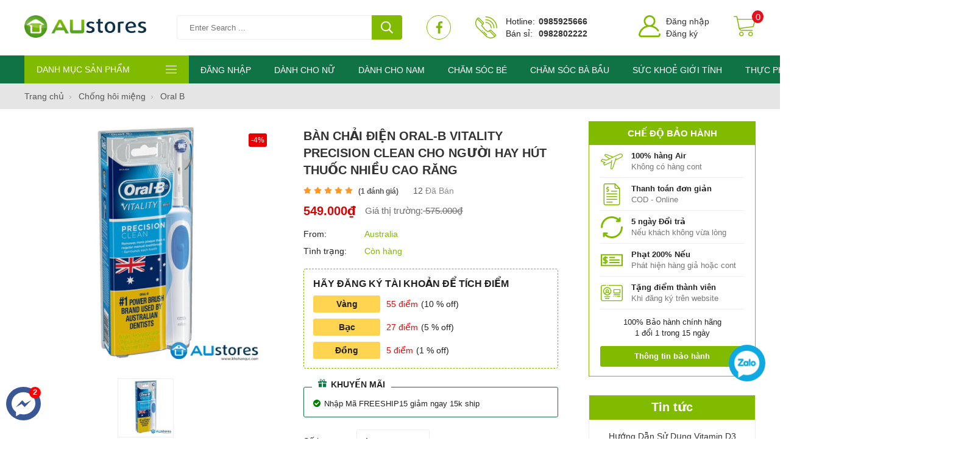

--- FILE ---
content_type: text/html; charset=UTF-8
request_url: https://austores.vn/chong-hoi-mieng/ban-chai-dien-oral-b-vitality-precision-clean-cho-nguoi-hay-hut-thuoc-nhieu-cao-rang-p232.html
body_size: 87744
content:
		<!DOCTYPE html>
		<html lang="vi" prefix="og: http://ogp.me/ns#">		
		<head id="Head1" prefix="og: http://ogp.me/ns# fb:http://ogp.me/ns/fb# article:http://ogp.me/ns/article#">
			<meta http-equiv="Content-Type" content="text/html; charset=utf-8" />
			<meta http-equiv="Cache-control" content="public">
			<title>Bàn chải điện Oral-B Vitality Precision Clean cho người hay hút thuốc nhiều cao răng</title>
			<meta name="description" content="Austores.vn - Siêu Thị Online Mỹ phẩm , Vitamins sức khoẻ, Hàng Úc Nhập Khẩu cao cấp chính hãng. Tặng điểm thành viên. Dịch vụ hậu mãi hàng đầu." />
			<meta name="keywords" content="Bàn chải điện Oral-B Vitality Precision Clean cho người hay hút thuốc nhiều cao răng,mỹ phẩm úc, vitamins úc, hàng úc nhập khẩu" />
			<meta name="dc.language" content="VN" />
			<meta name="dc.source" content="https://austores.vn/" />
			<meta name="dc.relation" content="https://austores.vn/" />
			<meta name="dc.title" content="Bàn chải điện Oral-B Vitality Precision Clean cho người hay hút thuốc nhiều cao răng" />
			<meta name="dc.keywords" content="Bàn chải điện Oral-B Vitality Precision Clean cho người hay hút thuốc nhiều cao răng,mỹ phẩm úc, vitamins úc, hàng úc nhập khẩu" />
			<meta name="dc.subject" content="Bàn chải điện Oral-B Vitality Precision Clean cho người hay hút thuốc nhiều cao răng" />
			<meta name="dc.description" content="Austores.vn - Siêu Thị Online Mỹ phẩm , Vitamins sức khoẻ, Hàng Úc Nhập Khẩu cao cấp chính hãng. Tặng điểm thành viên. Dịch vụ hậu mãi hàng đầu." />
			<link rel="author" href="delecweb.com" />
			<meta property="og:site_name" content="">        
			<meta property="og:locale" content="vi_VN" />
			<meta property="og:title" content="Bàn chải điện Oral-B Vitality Precision Clean cho người hay hút thuốc nhiều cao răng"/>
			<meta property="og:url"  content="https://austores.vn/chong-hoi-mieng/ban-chai-dien-oral-b-vitality-precision-clean-cho-nguoi-hay-hut-thuoc-nhieu-cao-rang-p232.html" /> 
			<meta property="og:description"  content="Austores.vn - Siêu Thị Online Mỹ phẩm , Vitamins sức khoẻ, Hàng Úc Nhập Khẩu cao cấp chính hãng. Tặng điểm thành viên. Dịch vụ hậu mãi hàng đầu." />
			<!-- <meta property="fb:pages" content="646542742418101" /> -->
			<meta property="fb:app_id" content="2604853399731634" />
			<meta property="fb:admins" content="2604853399731634" />

			<meta name="google-signin-client_id" content="205237843052-bqr6qho4vlnfhdk77h8nub466msfpur3.apps.googleusercontent.com">
			<meta http-equiv="Content-Security-Policy" content="upgrade-insecure-requests">		

			<!-- <meta name="google-site-verification" content="4gbw65W7fbR2RawkAr9uCHqDmIvtCJDL6ertGx-cXQk" /> -->
			<!-- <meta name="google-site-verification" content="z9eqUW7IOl2RQMbWfBTmrEUekg7nj3SLoCNzpxryiWk" /> -->
			
			<link rel="manifest" href='https://austores.vn/manifest.json' />
			<meta name="theme-color" content="#80bb00" />
			<!-- Google Tag Manager -->
			
			
			<meta property="og:image"  content="https://austores.vn/images/products/2020/05/05/large/img-1582104572.jpg" />
				<meta property="og:image:width" content="600 "/>
				<meta property="og:image:height" content="315"/>
				

														<link rel="canonical" href="https://austores.vn/chong-hoi-mieng/ban-chai-dien-oral-b-vitality-precision-clean-cho-nguoi-hay-hut-thuoc-nhieu-cao-rang-p232.html">
				<meta content="INDEX,FOLLOW" name="robots" />
				<meta name="googlebot" content="index,follow" />
				
			

			<meta name='viewport' content='width=device-width, initial-scale=1.0, user-scalable=0' >
			<link type='image/x-icon'	href='https://austores.vn/favicon.ico' rel='icon' />
			
			<meta name="geo.placename" content="H&agrave; Nội" />
			<meta name="geo.region" content="VN-HN" />
			<meta name="geo.position" content="21;105.83" />
			<meta name="ICBM" content="21, 105.83" />
												
			<style amp-custom>html{color:#222222}:root{--main-color: #0f7346;--extra-color: #80bb00;--black-color: #23232B}body,div,dl,dt,dd,ul,ol,li,h1,h2,h3,h4,h5,h6,pre,code,form,legend,input,button,textarea,p,blockquote{margin:0;padding:0}body{font:14px/18px Helvetica,Arial,'DejaVu Sans','Liberation Sans',Freesans,sans-serif;margin:0;padding:0;width:100%;background:#ffffff !important;overflow:auto !important}.fieldset{margin:0;padding:10px}th,td{margin:0}a{color:#333;text-decoration:none;-moz-transition:all 0.2s ease-in 0;-webkit-transition:all 0.2s ease-in;-webkit-transition-delay:0;transition:all 0.2s ease-in 0}a:hover{color:var(--main-color)}table{border-collapse:collapse;border-spacing:0}.red,.label_error{color:red}.redborder{border:1px solid red}.bold{font-weight:bold}img{border:0;max-width:100%}address,caption,cite,code,dfn,em,th,var,optgroup{font-style:inherit;font-weight:inherit}del,ins{text-decoration:none}li{list-style:none}caption,th{text-align:left}h1,h2,h3,h4,h5,h6{font-size:100%}q:before,q:after{content:''}abbr,acronym{border:0;font-variant:normal}sup{vertical-align:baseline}sub{vertical-align:baseline}legend{color:#000000;font-weight:bold;padding:0 8px}figure{margin:0;text-align:center;margin-bottom:12px;overflow:hidden}.figcaption{font-style:italic}input,button,textarea,select,optgroup,option{font-family:inherit;font-size:inherit;font-style:inherit;font-weight:inherit;outline:none}input,button,textarea,select{*font-size:100%}table{font:100%;border-collapse:collapse}pre,code,kbd,samp,tt{font-family:monospace;*font-size:108%;line-height:100%}select{margin:0;-webkit-box-sizing:border-box;-moz-box-sizing:border-box;-webkit-appearance:none;-moz-appearance:none;background-image:linear-gradient(45deg, transparent 50%, #333 50%),linear-gradient(135deg, #333 50%, transparent 50%),linear-gradient(to right, #fff, #fff);background-position:calc(100% - 20px) calc(1em + -2px),calc(100% - 15px) calc(1em + -2px),100% 0;background-size:5px 5px, 5px 5px, 2.5em 2.5em;background-repeat:no-repeat}select:focus{background-image:linear-gradient(45deg, #fff 50%, transparent 50%),linear-gradient(135deg, transparent 50%, #fff 50%),linear-gradient(to right, gray, gray);background-position:calc(100% - 15px) 1em,calc(100% - 20px) 1em,100% 0;background-size:5px 5px, 5px 5px, 2.5em 2.5em;background-repeat:no-repeat;border-color:grey;outline:0}.clear,.clearfix{clear:both}.cls::after{content:'';display:block;clear:both}.hidden,.hide,.hiden{display:none}.pagination{text-align:center;margin-top:40px;margin-bottom:20px;width:100%}.scroll_bar::-webkit-scrollbar-track{border-radius:10px;background-color:#EBEBEB}.scroll_bar::-webkit-scrollbar{width:8px;background-color:#EBEBEB;border-radius:10px}.scroll_bar::-webkit-scrollbar-thumb{border-radius:10px;background:url("https://austores.vn/templates/austore/images/bg_scrollbar.png") no-repeat scroll center center var(--extra-color);border:1px solid #EBEBEB}.pagination .current{background:none repeat scroll 0 0 var(--main-color);color:#FFFFFF;border:1px solid var(--main-color);display:inline-block;font-size:14px;margin-left:6px;padding:6px 12px;box-sizing:border-box;border-radius:3px}.block_testimonials .title_icon{width:40px;height:40px;float:left;position:relative}.block_videos .title_icon{width:40px;height:40px;float:left;position:relative}.pagination a,.pagination b{background:none repeat scroll 0 0 #eee;color:#4C4C4C;display:inline-block;font-size:13px;margin-left:6px;padding:6px 12px;border-radius:3px;text-decoration:none;box-sizing:border-box}.pagination a:hover,.pagination b:hover{background:none repeat scroll 0 0 var(--main-color);color:#FFFFFF;-webkit-transition:0.15s ease-in-out all;transition:0.15s ease-in-out all}.next-page{padding:6px 13px 6px !important}.pre-page{padding:6px 13px 6px !important}.next-page:hover{-webkit-transition:0.15s ease-in-out all;transition:0.15s ease-in-out all}.pre-page:hover{-webkit-transition:0.15s ease-in-out all;transition:0.15s ease-in-out all}.left{float:left}.right{float:right}.right-col .block{background:#fff;margin-top:20px;box-sizing:border-box}.page_title{border-bottom:2px solid #EEE;color:var(--extra-color);margin-bottom:20px !important;text-transform:none;padding-top:30px;padding-bottom:5px;margin-bottom:15px}@media all and (max-width: 600px){.page_title{padding-top:0px}}.page_title span{font-size:18px;font-weight:600;display:inline;line-height:40px;color:#252525}.page_title h1{font-weight:normal}.fr{float:right}.fl{float:left}.benmarch{display:none}.hide{display:none}.hidetime{display:none}.submit_bt,.reset_bt{padding:5px 14px;border-radius:4px;font-size:15px;cursor:pointer}.submit_bt{border:1px solid #2080CA;background:#2080CA;color:#FFF}.submit_bt:hover{border:1px solid #C90008;background:#C90008}.reset_bt{border:1px solid #b3b1b1;background:#f9f9f9;color:#000}.reset_bt:hover{border:1px solid #b3b1b1;background:#cecdcd}.redborder{border-color:#ED1C24 !important}.scroll-bar::-webkit-scrollbar-track{border-radius:15px;background-color:#EBEBEB}.scroll-bar::-webkit-scrollbar{width:5px;background-color:#EBEBEB;border-radius:15px}.scroll-bar::-webkit-scrollbar-thumb{border-radius:15px;background:#2080CA;border:1px solid #EBEBEB}.right-col{width:290px;float:right;position:relative}.main-area-2col-right{width:-webkit-calc(100% - 290px);width:-moz-calc(100% - 290px);width:calc(100% - 290px);float:left;padding-right:40px;box-sizing:border-box}.container{width:1200px;max-width:100%;margin:0 auto}.lazy{display:none}.header_wrapper_wrap{min-height:52px;width:100%;z-index:9}@media all and (max-width: 800px){.header_wrapper_wrap{min-height:110px !important}}@media all and (max-width: 600px){.header_wrapper_wrap{min-height:82px !important}}.header_wrapper{width:100%;z-index:100;transition:all 0.5s cubic-bezier(0.55, 0, 0.1, 1)}.header-l{float:left;width:55%}@media all and (max-width: 800px){.header-l{width:100%;text-align:center}}.header-r{float:left;width:45%;padding:25px 0}@media all and (max-width: 800px){.header-r{width:auto;position:absolute;right:0;padding:11px 0 9px}.header-r .atext{display:none}}.header-r .shopcart{float:right;margin-left:40px}@media all and (max-width: 1140px){.header-r .shopcart{margin-right:20px}}@media all and (max-width: 800px){.header-r .shopcart{margin-left:10px;margin-right:20px}}.header-r .fb_header{float:left}@media all and (max-width: 1140px){.header-r .fb_header{display:none}}.header-r .hotline_header{float:left;margin-left:40px;position:relative;padding-left:50px}@media all and (max-width: 1140px){.header-r .hotline_header{margin-left:0px}}@media all and (max-width: 800px){.header-r .hotline_header{display:none}}.header-r .hotline_header .hotline_head_item{line-height:20px}.header-r .hotline_header .hotline_head_item a{font-weight:bold}.header-r .hotline_header .hotline_head_item span{width:50px;display:inline-block}.header-r .hotline_header svg{position:absolute;width:36px;height:36px;top:2px;left:0px;fill:var(--extra-color)}.logo_img{width:200px}@media all and (max-width: 990px){.logo_img{display:none}}.logo_img_small{display:none}@media all and (max-width: 990px){.logo_img_small{display:block}}.regions_search{float:right;width:calc(100% - 250px);margin-left:50px;padding:25px 0;box-sizing:border-box}@media all and (max-width: 1140px){.regions_search{margin-left:40px}}.regions_search .block_regions{width:100px;float:left}@media all and (max-width: 800px){.regions_search .block_regions{display:none}}.regions_search select{border:none;height:40px;box-sizing:border-box;background:#EEE;border-radius:4px 0 0 4px;font-size:13px;display:inline-block;font:inherit;padding:10px;width:100px;margin:0;-webkit-box-sizing:border-box;-moz-box-sizing:border-box;-webkit-appearance:none;-moz-appearance:none;background-image:linear-gradient(45deg, transparent 50%, #333 50%),linear-gradient(135deg, #333 50%, transparent 50%),linear-gradient(to right, #eee, #eee);background-position:calc(100% - 19px) calc(1em + 2px),calc(100% - 15px) calc(1em + 2px),100% 0;background-size:5px 5px, 5px 5px, 2.5em 2.5em;background-repeat:no-repeat}.regions_search_mb{float:right;width:200px;margin-top:6px}.regions_search_mb select{border:none;height:40px;box-sizing:border-box;background:#EEE;border-radius:4px;padding:0 5px;float:right;margin-right:5px}.header .logo{display:inline-block;float:left;padding-top:25px;padding-bottom:25px}@media all and (max-width: 800px){.header .logo{float:none;padding:10px 0 6px}}@media all and (max-width: 600px){.header .logo img{max-height:30px}}.address_header,.header .hotline{margin-top:31px}.address_header_head,.header .hotline{position:relative;padding-left:41px}.header .hotline>li:first-child{font-weight:bold;text-transform:uppercase;font-size:15px;color:#5D5A5C}.address_header label{font-weight:bold;text-transform:uppercase;font-size:14px;color:#5D5A5C;margin-top:10px}.address_header:hover label{color:#000}.address_header_head::before,.header .hotline::before{position:absolute;content:' ';width:33px;height:31px;top:4px;left:0px}.support_phone li{margin-bottom:10px;border-bottom:1px solid #f9f9f9;padding-bottom:10px;position:relative;padding-left:39px}.support_phone li::before{position:absolute;background:url('data:image/svg+xml;utf8,<svg xmlns="http://www.w3.org/2000/svg" xmlns:xlink="http://www.w3.org/1999/xlink" height="24" width="24" fill="dodgerblue" version="1.1" x="0px" y="0px" viewBox="0 0 100 100" enable-background="new 0 0 100 100" xml:space="preserve"><path d="M78.014,20.385c8.463,8.75,12.51,18.127,12.84,29.081c0.076,2.519-1.453,4.183-3.876,4.312  c-2.557,0.136-4.293-1.441-4.356-4.012c-0.134-5.394-1.357-10.521-4.033-15.211C72.491,23.871,63.191,18.302,50.95,17.603  c-1.358-0.077-2.631-0.218-3.586-1.305c-1.223-1.391-1.33-2.991-0.672-4.62c0.664-1.642,2.01-2.382,3.759-2.352  c7.969,0.135,15.321,2.353,21.955,6.761C74.697,17.61,76.787,19.437,78.014,20.385z M50.11,24.674  c-0.732-0.01-1.53,0.134-2.189,0.44c-1.704,0.79-2.505,2.791-2.048,4.786c0.402,1.758,1.954,2.972,3.906,2.996  c4.562,0.056,8.597,1.499,11.951,4.624c3.688,3.434,5.41,7.741,5.588,12.751c0.032,0.891,0.367,1.904,0.891,2.618  c1.094,1.49,3.037,1.864,4.821,1.184c1.577-0.601,2.506-2.014,2.492-3.886c-0.051-6.981-2.592-12.943-7.5-18.08  C63.098,27.364,57.118,24.773,50.11,24.674z M73.486,87.206c1.689-1.888,3.575-3.599,5.361-5.401  c2.643-2.667,2.664-5.902,0.036-8.55c-3.134-3.157-6.28-6.302-9.44-9.433c-2.586-2.562-5.819-2.556-8.393-0.005  c-1.966,1.948-3.936,3.893-5.86,5.882c-0.133,0.137-0.261,0.247-0.389,0.328l-1.346,1.346c-0.375,0.239-0.748,0.236-1.236-0.029  c0.73-0.689-2.619-1.246-3.839-2.012c-5.695-3.575-10.471-8.183-14.694-13.374c-2.101-2.582-3.968-5.329-5.259-8.431  c-0.215-0.517-0.221-0.888,0.067-1.281l1.346-1.346c0.064-0.087,0.137-0.175,0.231-0.265c0.59-0.569,1.175-1.143,1.757-1.72  c1.361-1.348,2.706-2.711,4.057-4.069c2.69-2.703,2.684-5.88-0.015-8.604c-1.531-1.544-3.074-3.077-4.612-4.614  c-1.585-1.584-3.157-3.181-4.756-4.75c-2.59-2.543-5.824-2.548-8.408-0.007c-1.973,1.941-3.882,3.948-5.886,5.856  c-1.866,1.777-2.817,3.931-3.007,6.463c-0.307,4.104,0.699,7.983,2.106,11.77c2.909,7.832,7.333,14.766,12.686,21.137  c7.239,8.617,15.894,15.436,26.017,20.355c4.554,2.213,9.283,3.915,14.409,4.196C67.944,90.844,71.028,89.954,73.486,87.206z"/></svg>');background-repeat:no-repeat;content:' ';width:33px;height:33px;top:1px;left:0px;border:1px solid #ddd;border-radius:50%;box-sizing:border-box;background-position:center}.support_phone li:last-child{margin-bottom:0px;border-bottom:none;padding-bottom:10px}.address_header_head::before{background-position:-133px 1px}.header .hotline::before{background-position:-35px 1px}.header .more_info{color:#999999;font-size:12px;margin-top:0px;position:relative;padding-right:23px}.header .more_info::before{position:absolute;content:' ';width:10px;height:10px;top:3px;right:0px;background-position:-45px -70px;background-repeat:no-repeat;z-index:100;background-color:#FFF}.header .hotline{margin-right:30px}.sb-toggle-left{float:right;padding:5px 0px 0 0px;cursor:pointer;margin-top:16px;margin-right:10px;cursor:pointer;display:none;position:absolute}@media all and (max-width: 800px){.sb-toggle-left{margin-top:14px;display:block;color:var(--extra-color)}}@media all and (max-width: 600px){.sb-toggle-left{margin-top:10px}}.navicon-line{width:24px;height:4px;border-radius:1px;margin-bottom:4px;background-color:var(--extra-color)}.modal-menu-full-screen{width:100%;height:100%;position:fixed;top:0;bottom:0;left:0;display:none}.text-compare{margin-top:4px;text-align:right}.text-compare a{color:#999999;display:block;font-size:12px}.div_megamenu{background:var(--main-color);width:100%;z-index:999}.div_megamenu .product_menu{position:relative;float:left;width:270px}.div_megamenu .top_menu{width:calc(100% - 270px);float:left}.slideshow_countdown{padding-top:10px}@media only screen and (max-width: 780px){.slideshow_countdown{padding-top:5px}}.login_icon{float:right}.login_icon .login_icon_inner{position:relative;padding-left:45px;box-sizing:border-box;display:inline-block;line-height:20px}@media all and (max-width: 800px){.login_icon .login_icon_inner{padding-left:45px;height:20px}}@media all and (max-width: 600px){.login_icon .login_icon_inner{padding-left:22px;height:20px}}.login_icon .login_icon_inner svg{width:36px;height:36px;fill:var(--extra-color);left:0px;top:0px;position:absolute}@media all and (max-width: 600px){.login_icon .login_icon_inner svg{width:26px;height:26px}}.slideshow_countdown .slideshow{width:70%;float:left;position:relative}@media all and (max-width: 1100px){.slideshow_countdown .slideshow{width:62%}}.slideshow_countdown>.countdown{width:calc(30% - 12px)}@media all and (max-width: 1100px){.slideshow_countdown>.countdown{width:calc(38% - 12px)}}@media all and (max-width: 800px){.slideshow_countdown>.countdown .banners{margin:0 -5px}}.slideshow_countdown>.countdown .item{margin-bottom:6px}@media all and (max-width: 800px) and (min-width: 500px){.slideshow_countdown>.countdown .item{width:calc(50% - 10px);float:left;margin:0 5px}}.slideshow_countdown>.countdown .block{margin-top:15px}.slideshow_countdown>.countdown .block:first-child{margin-top:0px}.home_pos{margin-top:24px;overflow:hidden}@media only screen and (max-width: 768px){.home_pos_0{margin-top:4px !important}}.block_banner_3_colunm{margin-left:-15px;margin-right:-15px}.block_banner_3_colunm .banner_item{display:block;float:left;width:33.333%;box-sizing:border-box;padding:0 15px;overflow:hidden}.block_banner_3_colunm .banner_item img{transition:all 0.3s ease 0s;-webkit-transition:all 0.3s ease 0s}@media only screen and (min-width: 768px){.pos_mixed{margin-top:15px}}.pos_mixed_left{float:left;width:57.365%}.pos_mixed_right{float:right;width:40.24%}.pos_mixed .block_title{background:#FBFBFB;border:1px solid #ECECEC;line-height:48px;margin-bottom:12px}.pos_mixed .block_title span{margin-left:31px;text-transform:uppercase;font-size:17px;font-weight:normal;margin-top:10px}.pos_mixed .block_content{border:1px solid #E7E7E7;padding:15px}.main_wrapper .left-col .block,.main_wrapper .right-col .block{margin-bottom:20px;border:1px solid #EBEBEB}.main_wrapper .right-col .newslist_0{border:1px solid var(--extra-color);margin-top:0px}.right-col .block_title,.left-col .block_title{color:#2080CA;cursor:pointer;font-size:15px;text-transform:uppercase;font-weight:500;text-align:center;padding-bottom:10px;padding-top:10px;background:var(--extra-color);font-weight:bold;color:#fff}.main_wrapper_home{width:100%;padding-top:0px !important}.main_wrapper{padding-top:20px;padding-bottom:20px}.block_title{padding-bottom:15px;font-weight:bold;font-size:24px;color:#252525;padding:40px 0 20px}@media all and (max-width: 600px){.block_title{font-size:20px;padding:20px 0 20px}}.block_title a{color:#252525;font-weight:bold}.block_title a:hover{color:var(--extra-color)}.pos1{padding-top:30px;padding-bottom:50px}@media all and (max-width: 800px){.pos1{padding-top:10px;padding-bottom:20px}}.pos1 .block_title{text-align:center;font-size:20px;text-transform:uppercase;color:var(--main-color);border-top:1px solid #e1e1e1;border-bottom:1px solid #e1e1e1;margin-bottom:10px;background:none;padding:0;height:5px;margin-bottom:20px;font-weight:normal;color:#252525}.pos1 .block_title font{font-weight:bold}@media all and (max-width: 600px){.pos1 .block_title{font-size:16px;line-height:24px;margin-bottom:30px}}.pos1 .block_title span{display:inline-block;transform:translate(0, -40%);padding:0 10px;background:#f6f6f6}.pos1_in{background:#fff;padding-top:50px}.pos1_in .block_title span{background:#fff}.product_sell{margin-top:50px;background:#f3f5f5;padding-bottom:50px}@media all and (max-width: 600px){.product_sell{margin-top:20px;background:#f3f5f5;padding-bottom:20px}}.banner_home{margin-top:50px}@media all and (max-width: 600px){.banner_home{margin-top:20px}}.pos3 .products_blocks_wrapper{padding:0px 10px 10px;border-radius:10px;background:#e80000;box-sizing:border-box}@media all and (max-width: 800px){.pos3{margin-top:10px}}.pos3 .block_title{text-align:center;color:#252525;font-style:italic;font-size:28px;background:#e80000;border-radius:10px 10px 0 0;border-bottom:none;padding:20px 0;background-size:cover;background-position:center}.pos7{background-size:cover;background-position:center}.product_searchs{padding:10px 0 50px;margin-top:20px;background-image:-webkit-linear-gradient(bottom, #fac02d, #ffd653)}.product_searchs .block_title{color:#026639}.product_searchs .block_title span span{display:inline-block;color:#ca0000;padding:3px;border:2px solid #ca0000;font-size:20px}.product_searchs .block_title span font{display:inline-block;margin-left:7px;font-size:20px;padding:3px;border-radius:50%;border:1px solid #026639;width:26px;height:26px;text-align:center;box-sizing:border-box}.pos5{margin-top:40px;padding-top:100px;padding-bottom:100px;display:block !important;background-size:cover}@media all and (max-width: 600px){.pos5{padding-top:50px;padding-bottom:50px}}.pos4 .banners{margin:40px -10px 0}@media all and (max-width: 600px){.pos4 .banners{margin-top:10px}}.pos4 .banners .item{width:calc(33.33% - 20px);margin:0 10px;float:left}@media all and (max-width: 600px){.pos4 .banners .item{width:calc(100% - 20px);margin:5px 10px 0px}}.banner2 .banners{margin:40px -10px 40px}@media all and (max-width: 600px){.banner2 .banners{margin:20px -5px 0px}}.banner2 .banners .item{width:calc(50% - 20px);margin:0 10px;float:left}@media all and (max-width: 600px){.banner2 .banners .item{width:calc(50% - 10px);margin:0 5px}}.pos_footer{background:#f3f5f5;padding-top:40px;padding-bottom:40px}@media all and (max-width: 800px){.pos_footer .container{display:block}}.pos_footer .block_title{font-size:22px;padding:30px 0 10px}.pos_footer .pos6{background:#fff;border-radius:10px;width:calc(50% - 10px);float:left;margin-right:10px;padding:20px;padding-top:0px;box-sizing:border-box}@media all and (max-width: 800px){.pos_footer .pos6{width:100%;margin-right:0px;padding-bottom:0px}}.pos_footer .address_home{background:#fff;border-radius:10px;width:calc(50% - 10px);float:left;margin-left:10px;padding:20px;padding-bottom:0px;padding-top:0;box-sizing:border-box}@media all and (max-width: 800px){.pos_footer .address_home{width:100%;margin-left:0px}}@media all and (max-width: 600px){.pos_footer .address_home{padding:10px}}.pos8{margin-top:40px;background:var(--main-color);padding:40px 0}@media all and (max-width: 600px){.pos8{margin-top:20px;padding:20px 0}}.pos8 .block_title{float:left;background:no-repeat;color:#fff;text-transform:none;padding:0;line-height:40px}.partners_home{margin-bottom:40px}.breadcrumbs{background:#e5e5e5}@media all and (max-width: 800px){.breadcrumbs{margin-top:10px}}footer{background:#202121;color:#e8e8e8;font-size:13px}footer a{color:#fff}footer .footer_right{width:50%;float:left;padding-left:50px;box-sizing:border-box}@media all and (max-width: 1025px){footer .footer_right{width:55%;padding-left:0px}}@media all and (max-width: 800px){footer .footer_right{width:55%}}@media all and (max-width: 500px){footer .footer_right{width:100%;padding-left:0px;margin-top:20px}}footer .footer_right .hotline_footer{width:40%;float:left;padding-right:10px;box-sizing:border-box}@media all and (max-width: 800px){footer .footer_right .hotline_footer{width:100%}}footer .footer_right .hotline_footer .phone a{display:inline-block;width:100%;padding:0 10px;padding-left:50px;box-sizing:border-box;border-radius:40px;height:40px;line-height:40px;position:relative;background-image:-webkit-linear-gradient(left, #7ac107, #459702);margin-bottom:10px}footer .footer_right .hotline_footer .phone a svg{position:absolute;width:24px;height:24px;padding:8px;top:0px;left:0px;fill:#fff;background:#489902;clip-path:circle(50% at 50% 50%);-webkit-clip-path:circle(50% at 50% 50%)}footer .footer_right .fanpage{width:60%;float:left}@media all and (max-width: 800px){footer .footer_right .fanpage{width:100%;margin-top:20px}}footer .footer_right .fanpage .fb-page{float:right;width:300px}@media all and (max-width: 800px){footer .footer_right .fanpage .fb-page{float:left}}footer .container{padding-top:35px;padding-bottom:20px}footer .address_regions a{color:#252525}.footer_bottom{background:#161717;color:#fff}.footer_bottom .container{padding-top:0px;padding-bottom:0px}.footer_bottom .copyright{padding:15px 0;float:left}.footer_bottom .copyright span{color:var(--extra-color)}footer .footer_l{width:50%;float:left;padding-right:30px;box-sizing:border-box}@media all and (max-width: 1025px){footer .footer_l{width:45%;padding-right:0px}}@media all and (max-width: 500px){footer .footer_l{width:100%}}footer .footer_l .footer_info{width:60%;float:left;padding-right:60px;box-sizing:border-box}@media all and (max-width: 800px){footer .footer_l .footer_info{width:100%}}@media all and (max-width: 600px){footer .footer_l .footer_info{width:100%;padding-right:0px}}footer .footer_l .footer_info h4{margin-top:15px;margin-bottom:10px}footer .footer_l .footer_info p{margin-bottom:15px;line-height:20px}footer .footer_l .footer_info img:nth-child(1){width:auto !important;height:auto !important}footer .footer_l .footer_info ul{box-sizing:border-box}@media all and (max-width: 500px){footer .footer_l .footer_info ul{width:100%;border-right:none}}@media all and (max-width: 800px){footer .footer_l .footer_info{width:100%}}@media all and (max-width: 500px){footer .footer_l .footer_info{width:100%;border-right:none}}footer .footer_l .footer_info h3{text-transform:uppercase;margin-bottom:30px;font-size:16px;color:#fff;font-weight:bold;display:block}footer .footer_l .footer_info p{margin-bottom:12px}footer .menu_footer{width:40%;box-sizing:border-box;float:left}@media all and (max-width: 800px){footer .menu_footer{width:100%;padding-right:60px}}@media all and (max-width: 500px){footer .menu_footer{width:100%;margin-top:10px}}footer .adv_footer{width:33%;float:right}@media all and (max-width: 800px){footer .adv_footer{width:100%;float:none}}footer .adv_footer h3{text-transform:uppercase;margin-bottom:30px;font-size:16px;color:#fff;font-weight:bold;display:block}@media all and (max-width: 600px){footer .adv_footer h3{margin-bottom:15px}}footer .regions #regions_footer{height:34px;background:#f3f3f3;border:none;border-radius:4px;padding-left:10px;box-sizing:border-box}.footer_im{padding:20px 0;margin-top:20px;border-top:1px dashed #bbbbbb;border-bottom:1px dashed #bbbbbb}.footer_im .dtb{display:inline-block;margin-left:20%;margin-top:-10px;margin-bottom:-32px;float:left}@media all and (max-width: 800px){.footer_im .dtb{margin-left:20px}}@media all and (max-width: 600px){.footer_im .dtb{margin-left:0;margin-top:0}}.footer_im .copyright{float:right;line-height:40px;color:#848484}.footer_im .copyright span{color:#222}footer .regions{width:30%;padding-left:50px;box-sizing:border-box}@media all and (max-width: 800px){footer .regions{width:30%;padding-right:10px;box-sizing:border-box}}@media all and (max-width: 600px){footer .regions{width:50%;padding-left:0}}footer .info{width:20%;float:left;box-sizing:border-box}@media all and (max-width: 800px){footer .info{padding-left:50px;width:30%;padding-right:10px;box-sizing:border-box}}@media all and (max-width: 600px){footer .info{width:50%;padding-left:20px;padding-right:0px}}footer .info h3{text-transform:uppercase;margin-bottom:20px;font-weight:bold;font-size:15px}@media all and (max-width: 600px){footer .info h3{margin-bottom:15px}}footer .info p{line-height:18px;margin-bottom:12px}@media all and (max-width: 600px){footer .info p{line-height:15px;margin-bottom:10px}}.region_name{text-transform:uppercase;margin-top:15px;text-decoration:underline}.footer_title{text-transform:uppercase;margin-bottom:20px;font-weight:bold;font-size:15px;color:#222}@media all and (max-width: 600px){.footer_title{margin-bottom:15px}}.address_regions ul{margin-top:12px;color:#252525;position:relative}.address_regions ul li{position:relative;padding-left:20px}.address_regions ul li svg{width:15px;height:15px;position:absolute;left:0;fill:var(--main-color)}@media all and (max-width: 600px){.address_regions ul{margin-top:5px}}.address_regions ul:before{width:9px;height:20px;display:inline-block;margin-right:10px;background:url('data:image/svg+xml;utf8,<svg aria-hidden="true" data-prefix="fas" data-icon="map-marker-alt" role="img" xmlns="http://www.w3.org/2000/svg" viewBox="0 0 384 512" class="svg-inline--fa fa-map-marker-alt fa-w-12"><path fill="white" d="M172.268 501.67C26.97 291.031 0 269.413 0 192 0 85.961 85.961 0 192 0s192 85.961 192 192c0 77.413-26.97 99.031-172.268 309.67-9.535 13.774-29.93 13.773-39.464 0zM192 272c44.183 0 80-35.817 80-80s-35.817-80-80-80-80 35.817-80 80 35.817 80 80 80z" class=""></path></svg>');background-repeat:no-repeat;position:absolute;top:2px;left:0px}.address_regions ul li:nth-child(1) i{width:9px;height:20px;display:inline-block;margin-right:10px;background:url('data:image/svg+xml;utf8,<svg aria-hidden="true" data-prefix="fas" data-icon="map-marker-alt" role="img" xmlns="http://www.w3.org/2000/svg" viewBox="0 0 384 512" class="svg-inline--fa fa-map-marker-alt fa-w-12"><path fill="white" d="M172.268 501.67C26.97 291.031 0 269.413 0 192 0 85.961 85.961 0 192 0s192 85.961 192 192c0 77.413-26.97 99.031-172.268 309.67-9.535 13.774-29.93 13.773-39.464 0zM192 272c44.183 0 80-35.817 80-80s-35.817-80-80-80-80 35.817-80 80 35.817 80 80 80z" class=""></path></svg>');background-repeat:no-repeat;position:absolute;top:4px;left:0}.address_regions ul li:nth-child(2){color:#CCCCCC}.address_regions ul li:nth-child(2) a{color:#CCCCCC}.address_regions>span{margin-right:10px}.share_fast i{width:34px;height:34px;display:inline-flex}.share_fast a{display:inline-flex;margin-right:16px;margin-right:9px;display:block;width:35px;height:35px;background:#3c3c3d;border-radius:50%;padding:6px;box-sizing:border-box;color:#FFF;text-align:center;-moz-transition:all 0.2s ease-in 0;-webkit-transition:all 0.2s ease-in;-webkit-transition-delay:0;transition:all 0.2s ease-in 0;float:left}.share_fast a:hover{background:#5f5f60}.banner_top{text-align:center;background:var(--main-color);position:relative}.banner_top img{margin-bottom:-4px}.banner_top .close_banner_top{position:absolute;right:30px;top:50%;cursor:pointer;transform:translate(0, -50%)}.banner_top .close_banner_top svg{fill:#ccc;width:20px;height:20px}.banner_top .close_banner_top svg:hover{fill:red}.banner-off{display:none}#cfacebook a.chat_fb_openned:before{content:'x';position:absolute;right:10px;color:#fff;top:3px}.home_pos_2{margin:0 -15px;margin-top:16px}@media all and (max-width: 1200px){.home_pos_2{margin:0 -10px;margin-top:16px}}.home_pos_2 .item{width:calc(50% - 30px);margin:0 15px;float:left;position:relative}@media all and (max-width: 1200px){.home_pos_2 .item{width:calc(50% - 20px);margin:0 10px}}@media all and (max-width: 600px){.home_pos_2 .item{width:calc(100% - 20px)}}.home_pos_2 .item img{width:100%}.top1{background-image:url("https://austores.vn/templates/austore/images/bg_top1.jpg");background-size:100% 100%;padding:35px 0 15px 35px}.number1{color:#fff}.number1 .stt1{display:inline-block;font-size:60px;font-weight:bold;line-height:60px;transform:scale(0.9, 1);text-shadow:2px 2px #868686cc}@media all and (max-width: 600px){.number1 .stt1{font-size:40px}}@media all and (max-width: 325){.number1 .stt1{font-size:30px}}.number1 font{font-size:45px;display:inline-block;font-weight:bold;line-height:60px;margin:0 3px;width:65px;position:relative;height:30px}@media all and (max-width: 600px){.number1 font{width:45px}}@media all and (max-width: 325px){.number1 font{width:30px}}.number1 font:after{content:'';height:90px;background-image:url("https://austores.vn/templates/austore/images/bg1.png");width:65px;position:absolute;top:-30px;left:0px;animation:4s ease-in-out 0s normal none infinite running chang-rotage-anim-2-bh}@media all and (max-width: 600px){.number1 font:after{background-size:100% 100%;top:-8px;height:55px;width:40px}}.number1 .stt2{display:inline-block;font-size:22px;text-transform:uppercase;line-height:25px;transform:scale(0.85, 1);text-shadow:2px 2px #868686cc}@media all and (max-width: 600px){.number1 .stt2{font-size:16px}}.countdown .number1{color:#fff}@media all and (max-width: 800px){.countdown .number1{display:none}}.newtop{margin-top:10px}@media all and (max-width: 800px){.newtop{width:52%;float:left;margin-top:0px}}@media all and (max-width: 600px){.newtop{margin-top:0;width:100%;padding-right:0px;display:none}}@media all and (min-width: 800px){.banner-home-top .number1 font:after{animation:unset}}.time-dow-event .time{display:inline-block;margin:3px;background:#f3f1f2;padding:3px 0px;width:56px}@media all and (max-width: 1200px){.time-dow-event .time{width:50px}}.time-dow-event .time_1{font-weight:bold}.footer_r_w{width:25%}.footer_r_w .block_title{padding:0;text-transform:uppercase;margin-bottom:30px;font-weight:bold;font-size:15px;color:#222;background:none}.footer_r{width:270px;float:right}@media all and (max-width: 800px){.footer_r{width:50%;float:left;margin-top:20px}}@media all and (max-width: 500px){.footer_r{width:100%;float:left;margin-top:20px}}.footer_r .block_title{background:none;padding:0;font-size:15px;margin-bottom:20px}footer .tags{margin-top:15px}footer .tags,footer .tags a{color:#929292;font-size:12px;color:#929292;font-size:12px}.footer2{background:#1b1b1b;color:#CCC;padding:8px 0;text-align:center;border-top:1px solid #7d7d7d}#menu-fixed-bar{width:40%;z-index:999;transition:all 0.25s cubic-bezier(0.55, 0, 0.1, 1);float:right}.slide-down{-ms-transform:translateY(-100%);transform:translateY(-100%);transition:0.5s}.slide-up{-ms-transform:translateY(0);transform:translateY(0);transition:0.5s}.m-slide-down{-ms-transform:translateY(-100%);transform:translateY(-100%)}.m-slide-up{-ms-transform:translateY(0);transform:translateY(0);background:#fdfdfd;z-index:1000;box-shadow:0px 0px 2px 2px #f1f1f1}#fixed-bar{position:fixed;bottom:0;height:45px;z-index:999}#fixed-bar>div{float:left;max-width:22%;cursor:pointer;text-align:center;text-transform:uppercase;font-size:11px;width:35px}#fixed-bar>div .wrap_icon{margin-top:5px;margin-bottom:3px}#fixed-bar>div .wrap_icon i{padding:5px 15px}#fixed-bar .buy_now_bt .wrap_icon i{background-position:0px -351px}#fixed-bar .call .wrap_icon i{background-position:-34px -351px}#fixed-bar #bar-inner .wrap_icon i{background-position:-64px -351px}.certified_bct{background-position:0px -92px;content:' ';height:36px;display:block;margin-top:11px;padding-top:12px;width:131px}.suntory-alo-phone{background-color:transparent;cursor:pointer;height:120px;position:fixed;transition:visibility 0.5s ease 0s;width:120px;z-index:200000 !important;display:none;left:0px;bottom:-25px}.suntory-alo-ph-circle{animation:1.2s ease-in-out 0s normal none infinite running suntory-alo-circle-anim;background-color:transparent;border:2px solid rgba(30,30,30,0.4);border-radius:100%;height:100px;left:0px;opacity:0.1;position:absolute;top:0px;transform-origin:50% 50% 0;transition:all 0.5s ease 0s;width:100px}.suntory-alo-phone.suntory-alo-green .suntory-alo-ph-circle{border-color:#0067BE;opacity:1}.suntory-alo-ph-circle-fill{animation:2.3s ease-in-out 0s normal none infinite running suntory-alo-circle-fill-anim;border:2px solid transparent;border-radius:100%;height:70px;left:15px;position:absolute;top:15px;transform-origin:50% 50% 0;transition:all 0.5s ease 0s;width:70px}.suntory-alo-phone.suntory-alo-green .suntory-alo-ph-circle-fill{background-color:rgba(0,103,190,0.9)}.suntory-alo-ph-img-circle{border-radius:100%;height:46px;left:10px;position:absolute;top:15px;transform-origin:50% 50% 0;width:46px}.suntory-alo-phone.suntory-alo-green .suntory-alo-ph-img-circle{background-color:#e60f1e}.suntory-alo-ph-img-circle svg{position:absolute;top:10px;left:9px}.description a{color:#00A7F4}.description a:hover{color:#057bb1}@keyframes suntory-alo-circle-anim{0%{opacity:0.1;transform:rotate(0deg) scale(0.5) skew(1deg)}30%{opacity:0.5;transform:rotate(0deg) scale(0.7) skew(1deg)}100%{opacity:0.6;transform:rotate(0deg) scale(1) skew(1deg)}}@keyframes suntory-alo-circle-img-anim{0%{transform:rotate(0deg) scale(1) skew(1deg)}10%{transform:rotate(-25deg) scale(1) skew(1deg)}20%{transform:rotate(25deg) scale(1) skew(1deg)}30%{transform:rotate(-25deg) scale(1) skew(1deg)}40%{transform:rotate(25deg) scale(1) skew(1deg)}50%{transform:rotate(0deg) scale(1) skew(1deg)}100%{transform:rotate(0deg) scale(1) skew(1deg)}}@keyframes suntory-alo-circle-fill-anim{0%{opacity:0.2;transform:rotate(0deg) scale(0.7) skew(1deg)}50%{opacity:0.2;transform:rotate(0deg) scale(1) skew(1deg)}100%{opacity:0.2;transform:rotate(0deg) scale(0.7) skew(1deg)}}#cfacebook .fchat{float:left;width:100%;height:270px;overflow:hidden;display:none;background-color:#fff}#cfacebook .fchat .fb-page{margin-top:-130px;float:left}#cfacebook a.chat_fb:hover{color:#ff0;text-decoration:none}#cfacebook{position:fixed;bottom:30px;left:10px;z-index:99999;height:auto;border-top-left-radius:5px;border-top-right-radius:5px;overflow:hidden}@media all and (max-width: 600px){#cfacebook{display:none}}#cfacebook a.chat_fb{float:left;padding:6px 6px 0px 6px;color:#fff;text-decoration:none;text-shadow:0 1px 0 rgba(0,0,0,0.1);background-repeat:repeat-x;background-size:auto;background-position:0 0;background-color:#3a5795;border:0;z-index:9999999;font-size:15px;box-sizing:border-box;text-align:center;font-weight:bold;border-radius:50%;display:block;position:relative}#cfacebook a.chat_fb:after{display:block;width:19px;height:19px;color:#FFF;content:"2";position:absolute;top:0px;right:0px;background:red;border-radius:50%;font-size:13px;line-height:18px}#cfacebook a.chat_fb svg{width:45px;height:45px}#cfacebook a.chat_fb span{display:none}#cfacebook .fchat .fb-page{margin-top:0px;float:left}#cfacebook a.chat_fb_openned{border-radius:0;width:100%}#cfacebook a.chat_fb_openned svg{display:none}#cfacebook a.chat_fb_openned i{display:none}#cfacebook a.chat_fb_openned::after{display:none}#cfacebook a.chat_fb_openned span{display:block}.fixed_icons{position:fixed;right:0;top:40%;transform:translate(0, -50px);z-index:100;display:none}.fixed_icons .icon_v1{width:44px;height:44px;display:inline-block;background-color:var(--extra-color)}.address_header .more_info{position:relative}.address_header .more_info::before{position:absolute;content:' ';width:10px;height:10px;top:3px;right:0px;background-position:-45px -70px;background-repeat:no-repeat;z-index:100;background-color:#FFF}.address_header{display:none}.address_fixed_popup{margin-top:-3px}.hotline_fixed_popup,.address_fixed_popup{position:relative}.hotline_fixed_popup .icon_v1:after{content:'';background:url('data:image/svg+xml;utf8,<svg xmlns="http://www.w3.org/2000/svg" xmlns:xlink="http://www.w3.org/1999/xlink" height="28" width="28" fill="white" version="1.1" x="0px" y="0px" viewBox="0 0 100 100" enable-background="new 0 0 100 100" xml:space="preserve"><path d="M78.014,20.385c8.463,8.75,12.51,18.127,12.84,29.081c0.076,2.519-1.453,4.183-3.876,4.312  c-2.557,0.136-4.293-1.441-4.356-4.012c-0.134-5.394-1.357-10.521-4.033-15.211C72.491,23.871,63.191,18.302,50.95,17.603  c-1.358-0.077-2.631-0.218-3.586-1.305c-1.223-1.391-1.33-2.991-0.672-4.62c0.664-1.642,2.01-2.382,3.759-2.352  c7.969,0.135,15.321,2.353,21.955,6.761C74.697,17.61,76.787,19.437,78.014,20.385z M50.11,24.674  c-0.732-0.01-1.53,0.134-2.189,0.44c-1.704,0.79-2.505,2.791-2.048,4.786c0.402,1.758,1.954,2.972,3.906,2.996  c4.562,0.056,8.597,1.499,11.951,4.624c3.688,3.434,5.41,7.741,5.588,12.751c0.032,0.891,0.367,1.904,0.891,2.618  c1.094,1.49,3.037,1.864,4.821,1.184c1.577-0.601,2.506-2.014,2.492-3.886c-0.051-6.981-2.592-12.943-7.5-18.08  C63.098,27.364,57.118,24.773,50.11,24.674z M73.486,87.206c1.689-1.888,3.575-3.599,5.361-5.401  c2.643-2.667,2.664-5.902,0.036-8.55c-3.134-3.157-6.28-6.302-9.44-9.433c-2.586-2.562-5.819-2.556-8.393-0.005  c-1.966,1.948-3.936,3.893-5.86,5.882c-0.133,0.137-0.261,0.247-0.389,0.328l-1.346,1.346c-0.375,0.239-0.748,0.236-1.236-0.029  c0.73-0.689-2.619-1.246-3.839-2.012c-5.695-3.575-10.471-8.183-14.694-13.374c-2.101-2.582-3.968-5.329-5.259-8.431  c-0.215-0.517-0.221-0.888,0.067-1.281l1.346-1.346c0.064-0.087,0.137-0.175,0.231-0.265c0.59-0.569,1.175-1.143,1.757-1.72  c1.361-1.348,2.706-2.711,4.057-4.069c2.69-2.703,2.684-5.88-0.015-8.604c-1.531-1.544-3.074-3.077-4.612-4.614  c-1.585-1.584-3.157-3.181-4.756-4.75c-2.59-2.543-5.824-2.548-8.408-0.007c-1.973,1.941-3.882,3.948-5.886,5.856  c-1.866,1.777-2.817,3.931-3.007,6.463c-0.307,4.104,0.699,7.983,2.106,11.77c2.909,7.832,7.333,14.766,12.686,21.137  c7.239,8.617,15.894,15.436,26.017,20.355c4.554,2.213,9.283,3.915,14.409,4.196C67.944,90.844,71.028,89.954,73.486,87.206z"/></svg>');background-repeat:no-repeat;width:28px;height:28px;display:block;margin:8px}.address_fixed_popup .icon_v1:after{content:'';background:url('data:image/svg+xml;utf8,<svg aria-hidden="true" data-prefix="fas" data-icon="map-marker-alt" role="img" height="28" width="28" xmlns="http://www.w3.org/2000/svg" viewBox="0 0 384 512" class="svg-inline--fa fa-map-marker-alt fa-w-12"><path fill="white" d="M172.268 501.67C26.97 291.031 0 269.413 0 192 0 85.961 85.961 0 192 0s192 85.961 192 192c0 77.413-26.97 99.031-172.268 309.67-9.535 13.774-29.93 13.773-39.464 0zM192 272c44.183 0 80-35.817 80-80s-35.817-80-80-80-80 35.817-80 80 35.817 80 80 80z" class=""></path></svg>');background-repeat:no-repeat;width:28px;height:28px;display:block;margin:8px}.hotline_fixed_popup_content,.address_header{position:absolute;width:260px;top:0;right:100%;padding-right:10px;display:none;margin-top:0}.hotline_fixed_popup:hover .hotline_fixed_popup_content{display:block}.address_fixed_popup:hover .address_header{display:block;max-height:166px;overflow-y:auto;overflow-x:hidden}.add_full,.support_phone{position:relative;width:100%;right:0;background:#FFF;border:1px solid #F5F5F5;padding:10px;border-radius:0 0 4px 4px;border-top:3px solid #0183BF;z-index:101;-webkit-transition:all .5s ease;-moz-transition:all .5s ease;-o-transition:all .5s ease;transition:all .5s ease;box-sizing:border-box}.add_full ul{position:relative;padding-left:18px;margin-bottom:10px}.add_full ul::before{position:absolute;content:' ';width:14px;height:20px;top:4px;left:0px;position:absolute;background:url('data:image/svg+xml;utf8,<svg aria-hidden="true" data-prefix="fas" data-icon="map-marker-alt" role="img" xmlns="http://www.w3.org/2000/svg" viewBox="0 0 384 512" class="svg-inline--fa fa-map-marker-alt fa-w-12"><path fill="dodgerblue" d="M172.268 501.67C26.97 291.031 0 269.413 0 192 0 85.961 85.961 0 192 0s192 85.961 192 192c0 77.413-26.97 99.031-172.268 309.67-9.535 13.774-29.93 13.773-39.464 0zM192 272c44.183 0 80-35.817 80-80s-35.817-80-80-80-80 35.817-80 80 35.817 80 80 80z" class=""></path></svg>');background-repeat:no-repeat;content:' ';top:1px;left:0px}.add_full ul li:nth-child(2){color:#999999;font-size:13px;margin-top:2px}.support_phone ul li .name{font-weight:bold}.support_phone ul li .phone{color:#afafaf;font-size:15px;margin-top:6px}.support_phone ul li .phone a{color:#777;font-size:13px}.address_header:hover .add_full{display:block !important;-webkit-transition:all .5s ease;-moz-transition:all .5s ease;-o-transition:all .5s ease;transition:all .5s ease}.header .hotline:hover .support_phone{display:block !important;-webkit-transition:all .5s ease;-moz-transition:all .5s ease;-o-transition:all .5s ease;transition:all .5s ease}.arrow_box{position:relative;background:#FFF;border:1px solid #F5F5F5}.arrow_box:after,.arrow_box:before{left:100%;top:20px;border:solid transparent;content:" ";height:0;width:0;position:absolute;pointer-events:none}.arrow_box:after{border-color:rgba(136,183,213,0);border-left-color:#FFF;border-width:8px;margin-top:-8px}.arrow_box:before{border-color:rgba(194,225,245,0);border-left-color:#F5F5F5;border-width:9px;margin-top:-9px}@media only screen and (max-width: 1180px){.container{padding-left:10px;padding-right:10px;box-sizing:border-box}}@media only screen and (max-width: 1000px){.header_wrapper_wrap{min-height:54px}#menu-fixed-bar{width:calc(100% - 20px);margin-left:10px}.header_wrapper .container{transition:all 0.6s cubic-bezier(0.55, 0, 0.1, 1);z-index:1000}.header-l{float:left}.address_header,.header .hotline{margin-top:19px}.address_header_head::before,.header .hotline::before{top:-6px;left:0px}.header .more_info{display:none}.header .hotline li:first-child{font-size:14px}.address_header label{text-transform:none}.right-col{width:100%;float:none}.main-area-2col-right{width:100%;padding-right:0;float:none}.text-compare{display:none}}@media only screen and (max-width: 880px){.pos_mixed_left{float:none;width:100%}.pos_mixed_right{float:none;width:100%;margin-top:15px}}@media only screen and (max-width: 800px){.regions_search{width:100%;margin-left:0px;padding-top:0px;padding-bottom:0px}.slideshow_countdown .slideshow{width:100%;float:left;max-width:100%}.slideshow_countdown>.countdown{width:100%;clear:both;margin-top:5px}.regions{width:50%}}@media only screen and (max-width: 600px){.address_header{display:none}.regions{width:50%;box-sizing:border-box;padding-left:10px}footer .menu_footer{width:100%;margin-top:20px;padding:0}.suntory-alo-phone{display:block;bottom:15px;width:80px;height:90px}}@media only screen and (max-width: 450px){.regions_search .block_regions{width:80px}}.banner-home-top{margin-top:20px;background-size:cover}@media all and (max-width: 800px){.banner-home-top{margin-top:0px}}@media all and (max-width: 600px){.banner-home-top{display:flex;flex-wrap:wrap;margin-top:10px;display:none}}.banner-home-bottom{margin-bottom:10px}@keyframes spin2{0%{transform:rotate(0deg)}40%{transform:rotate(0deg)}50%{transform:rotate(10deg)}70%{transform:rotate(-10deg)}100%{transform:rotate(0deg)}}@keyframes fade-bg1111{0%{transform:translate(30px);opacity:0,5}50%{transform:translate(-140px);opacity:1}51%{transform:translate(-140px);opacity:0.5}100%{transform:translate(30px);opacity:1}}@keyframes fade-bg1112{0%{transform:scale(0.9, 1.1)}50%{transform:scale(0.7, 0.8)}51%{transform:scale(0.7, 0.8)}100%{transform:scale(0.9, 1.1)}}@keyframes chang-rotage-anim-2-bh{0%{transform:rotate(0deg) scale(1) skew(1deg)}50%{transform:rotate(0deg) scale(1) skew(1deg)}45%{transform:rotate(-25deg) scale(1.3) skew(1deg)}60%{transform:rotate(25deg) scale(1) skew(1deg)}65%{transform:rotate(-25deg) scale(1.3) skew(1deg)}70%{transform:rotate(25deg) scale(1) skew(1deg)}85%{transform:rotateY(360deg) scale(1) skew(1deg)}100%{transform:rotate(0deg) scale(1) skew(1deg)}}#fixed-bar{margin:0;padding:0;z-index:100;right:20px;border-radius:50%}#fixed-bar #bar-inner{height:50px;margin:0 10px 0 auto}#fixed-bar #bar-inner a{background:var(--extra-color);opacity:0.7;display:block;border-radius:50%;text-decoration:none;-moz-transition:all 0.2s ease-in 0;-webkit-transition:all 0.2s ease-in;-webkit-transition-delay:0;transition:all 0.2s ease-in 0;width:44px;height:44px;text-align:center;line-height:44px;box-sizing:border-box;transition:0.5s;-moz-transition:0.5s;-webkit-transition:0.5s;-o-transition:0.5s}#fixed-bar #bar-inner a svg{width:20px;height:20px;margin-top:12px;fill:#fff;transition:0.5s;-moz-transition:0.5s;-webkit-transition:0.5s;-o-transition:0.5s}#fixed-bar:hover #bar-inner a{opacity:1}#fixed-bar:hover #bar-inner a svg{fill:var(--main-color)}.address{padding:40px 0 20px;background:#eee;margin-top:40px}@media all and (max-width: 800px){.address .regions{width:100%}}.tag_foot{margin-top:5px}.tag_foot a{color:#bdbdbd}@media all and (max-width: 800px){.support{width:100%;padding-left:0px}}@media all and (max-width: 600px){.support{width:100%;padding-right:0}}.support .item{position:relative;padding-left:70px;padding-top:15px;padding-bottom:15px;color:#fff;margin-bottom:20px}@media all and (max-width: 800px) and (min-width: 500px){.support .item{width:50%;float:left;box-sizing:border-box}}.support .item:nth-child(1){background:#22d000}.support .item:nth-child(2){background:#e71b1b}.support .item svg{position:absolute;width:40px;height:40px;fill:#fff;left:15px}.support .item span{text-transform:uppercase;font-size:18px}.support .item a{margin-top:6px;color:#fff;font-style:italic;font-size:16px;transition:0.5s}.support .item a:hover{color:#fff900}#modal_alert{position:fixed;background:rgba(0,0,0,0.75);z-index:99999;overflow-y:auto;width:100%;height:100%;top:0px;left:0px}.modal_alert_inner{width:350px;background:white;border-radius:2px;max-width:96%;margin:2% auto}.modal_alert_title{background:var(--main-color);color:#FFF;text-align:center;text-transform:uppercase;padding:7px 0;font-size:17px;position:relative;border-radius:2px 2px 0 0}.modal_alert_title .close{position:absolute;right:0px;padding:0px 10px 8px;top:7px;color:#FFF;font-size:22px}.modal_alert_body{background:white;color:#616161;padding:20px;-moz-user-select:text;-khtml-user-select:text;-webkit-user-select:text;-o-user-select:text;user-select:text;border-bottom-left-radius:3px;border-bottom-right-radius:3px}.modal_alert_2{position:fixed;background:rgba(0,0,0,0.75);z-index:99999;overflow-y:auto;width:100%;height:100%;top:0px;left:0px}.modal_alert_2 .modal_alert_inner{width:350px;background:white;border-radius:2px;max-width:96%;margin:2% auto}.modal_alert_2 .modal_alert_title{background:var(--main-color);color:#FFF;text-align:center;text-transform:uppercase;padding:7px 0;font-size:17px;position:relative;border-radius:2px 2px 0 0}.modal_alert_2 .modal_alert_title .close{position:absolute;right:0px;padding:0px 10px 8px;top:7px;color:#FFF;font-size:22px}.modal_alert_2 .modal_alert_body{background:white;color:#616161;padding:20px;-moz-user-select:text;-khtml-user-select:text;-webkit-user-select:text;-o-user-select:text;user-select:text;border-bottom-left-radius:3px;border-bottom-right-radius:3px}#embed_vchat{bottom:70px !important}#embed_fill{bottom:60px !important}#embed_circle{bottom:53px !important}.owl-carousel .owl-item .owl-lazy{opacity:1 !important}.popup{width:100%;height:700px;background:#ddddddab;position:fixed;z-index:99999;text-align:center}.popup .container{border-radius:10px;position:relative;height:100%}@media all and (max-width: 800px){.popup .container{padding:10px}}.popup .container .close{font-size:25px;color:red;position:absolute;top:0px;right:0px;width:30px;height:30px;background:#fff;text-align:center;line-height:28px;border-radius:0 10px 0 0;cursor:pointer}.popup .container .block_banner_banner{max-width:600px;position:absolute;left:50%;top:50%;transform:translate(-50%, -50%)}@media all and (max-width: 600px){.popup .container .block_banner_banner{max-width:100%}}.popup .container .block_banner_banner .item{position:relative}.popup .container .block_banner_banner .item img{border-radius:10px}.popup .container .block_banner_banner .hide{display:block}#cfacebookmb .fchat{float:left;width:100%;height:270px;overflow:hidden;display:none;background-color:#fff}#cfacebookmb .fchat .fb-page{margin-top:-130px;float:left}#cfacebookmb a.chat_mb:hover{color:#ff0;text-decoration:none}#cfacebookmb{position:fixed;bottom:115px;left:10px;z-index:99999;height:auto;border-top-left-radius:5px;border-top-right-radius:5px;overflow:hidden}#cfacebookmb a.chat_mb{float:left;padding:6px 6px 0px 6px;color:#fff;text-decoration:none;text-shadow:0 1px 0 rgba(0,0,0,0.1);background-repeat:repeat-x;background-size:auto;background-position:0 0;background-color:#006cd2;border:0;z-index:9999999;font-size:15px;box-sizing:border-box;text-align:center;font-weight:bold;border-radius:50%;display:block;position:relative}#cfacebookmb a.chat_mb:after{display:none;width:19px;height:19px;color:#FFF;content:"2";position:absolute;top:0px;right:0px;background:#3a5795;border-radius:50%;font-size:13px;line-height:18px}#cfacebookmb a.chat_mb svg{width:34px;height:34px}#cfacebookmb a.chat_fb span{display:none}#cfacebookmb .fchat .fb-page{margin-top:0px;float:left}#cfacebookmb a.chat_fb_openned{border-radius:0;width:100%}#cfacebookmb a.chat_fb_openned svg{display:none}#cfacebookmb a.chat_fb_openned i{display:none}#cfacebookmb a.chat_fb_openned::after{display:none}#cfacebookmb a.chat_fb_openned span{display:block}#sms .fchat{float:left;width:100%;height:270px;overflow:hidden;display:none;background-color:#fff}#sms .fchat .fb-page{margin-top:-130px;float:left}#sms a.chat_mb:hover{color:#ff0;text-decoration:none}#sms{position:fixed;top:265px;right:10px;z-index:99999;height:auto;border-top-left-radius:5px;border-top-right-radius:5px;overflow:hidden}#sms a.chat_mb{float:left;padding:15px 15px 12px;color:#fff;text-decoration:none;text-shadow:0 1px 0 rgba(0,0,0,0.1);background-repeat:repeat-x;background-size:auto;background-position:0 0;background-color:#ffae00;border:0;z-index:9999999;font-size:15px;box-sizing:border-box;text-align:center;font-weight:bold;border-radius:50%;display:block;position:relative}#sms a.chat_mb svg{width:30px;height:30px;fill:#fff}#zalo .fchat{float:left;width:100%;height:270px;overflow:hidden;display:none;background-color:#fff}#sms .fchat .fb-page{margin-top:-130px;float:left}#zalo a.chat_mb:hover{color:#ff0;text-decoration:none}#zalo{position:fixed;bottom:94px;right:24px;z-index:99999;height:auto;border-top-left-radius:5px;border-top-right-radius:5px;overflow:hidden}#zalo a.chat_mb{float:left;padding:0;color:#fff;text-decoration:none;text-shadow:0 1px 0 rgba(0,0,0,0.1);background-repeat:repeat-x;background-size:auto;background-position:0 0;border:0;z-index:9999999;font-size:15px;box-sizing:border-box;text-align:center;font-weight:bold;border-radius:50%;display:block;position:relative;background:#0ea9e1;width:60px;height:60px;position:relative}@media all and (min-width: 1050px){#zalo a.chat_mb{width:60px;height:60px}}#zalo a.chat_mb:before{content:'';background-image:url("https://austores.vn/templates/austore/images/zalo.png");position:absolute;width:48px;height:48px;top:6px;left:6px;background-size:cover}@media all and (min-width: 1050px){#zalo a.chat_mb:before{width:48px;height:48px;top:6px;left:6px}}#zalo a.chat_mb svg{width:60px;height:60px;fill:#fff}#vgc_btn_chat_mobile{bottom:55px !important}.tab_fix{position:fixed;width:100%;z-index:999;bottom:0px;background:var(--main-color)}.tab_fix li{width:33.33%;float:left;padding:10px 0;text-align:center}.tab_fix li a{color:#fff}.tab_fix li a svg{fill:#fff;width:15px;height:15px}.region_list{max-height:150px;overflow-y:scroll}.ul_footer .li_f{position:relative;margin-bottom:13px}.ul_footer .li_f:nth-child(5){margin-bottom:1px}.ul_footer .li_f .svg{float:left;padding:8px;border:1px solid #5d5d5d;width:36px;height:36px;box-sizing:border-box;border-radius:3px}.ul_footer .li_f .svg svg{width:18px;height:18px;fill:#fff}.ul_footer .li_f .text{float:left;margin-left:10px;font-size:13px;width:calc(100% - 46px)}.ul_footer .li_f font{font-weight:bold}.ul_footer2 .li_f{margin-bottom:20px;position:relative}@media all and (max-width: 600px){.ul_footer2 .li_f{width:50%;float:left}}.ul_footer2 .li_f .svg{float:left;padding:8px;border:1px solid #5d5d5d;width:36px;height:36px;box-sizing:border-box;border-radius:3px}.ul_footer2 .li_f .svg svg{width:18px;height:18px;fill:#fff}.ul_footer2 .li_f .text{float:left;margin-left:10px;font-size:13px;width:calc(100% - 46px)}.ul_footer2 .li_f font{font-weight:bold}.footer_icon{padding:15px 25px;box-sizing:border-box;border:1px solid #404040}.footer_icon .chung_nhan{padding-left:50px;width:50%;float:left;box-sizing:border-box}@media all and (max-width: 600px){.footer_icon .chung_nhan{width:100%;padding-left:0}}.footer_icon .chung_nhan span{display:inline-block;float:left;line-height:38px;margin-right:50px;width:80px}@media all and (max-width: 800px){.footer_icon .chung_nhan span{line-height:26px}}.footer_icon .chung_nhan .chung_nhan_inner{display:flex;float:left;width:calc(100% - 130px)}@media all and (max-width: 800px){.footer_icon .chung_nhan .chung_nhan_inner{width:100%}}.footer_icon .chung_nhan a{display:inline-block;margin-right:5px}@media all and (max-width: 1200px){.footer_icon .chung_nhan a img{height:auto}}.main_wrapper_user{background:#f4f4f4}.regions_search{transition:0.5s}.regions_search_scroll{position:absolute;top:10px;width:calc(100% - 180px);left:50px}@media all and (max-width: 600px){.regions_search_scroll{position:absolute;top:6px;width:calc(100% - 140px);left:50px}}.description img,.description iframe{display:block;margin:auto}.description ul li{list-style:disc;margin-left:20px}.description ol li{list-style:decimal;margin-left:20px}.description blockquote{background:#f9f9f9;border-left:10px solid #ccc;margin:1.5em 10px;padding:.5em 10px}.description blockquote p{display:inline;font-style:italic}.description blockquote:before{color:#ccc;content:open-quote;font-size:4em;line-height:.1em;margin-right:.25em;vertical-align:-.4em}
/*# sourceMappingURL=template.css.map */
.admin_edit{position:absolute;z-index:9999}.admin_edit a{width:20px;height:20px;background-image:url("https://austores.vn/templates/austore/images/edit.png");display:inline-block}.block_area .name_block{position:absolute;background:#ffffff94;z-index:999}.position_area{background:#fff;position:relative}.position_area .position_area_label{position:absolute;z-index:9999;top:0px;background:#ffffff94}.position_area .block_area_label{position:absolute;z-index:9999;top:18px;background:#ffffff94}.admin_edit_block{position:absolute;z-index:9999;top:-3px;background:#ffffff;padding:5px;width:75px;left:20px;padding-left:10px}.admin_edit_block a{font-weight:bold;color:blue}.admin_edit_module{position:absolute;z-index:9999;top:25px;left:20px;padding:5px;background:#ffffff;width:100px;padding-left:10px}.admin_edit_module a{font-weight:bold;color:blue}.setting_admin{position:absolute;z-index:9999;top:36px;background:#ffffff94;left:0px;width:20px;height:20px;background-image:url("https://austores.vn/templates/austore/images/setting.png");display:inline-block;cursor:pointer;overflow:hidden}.setting_admin:hover{overflow:unset}.admin_edit_detail{position:absolute;z-index:9999;right:0px;bottom:0px;padding:5px;background:#ffffff94}.admin_edit_detail a{width:20px;height:20px;background-image:url("https://austores.vn/templates/austore/images/edit_content.png");display:inline-block}.admin_edit_detail_md{z-index:9999;right:0px;bottom:0px;padding:5px;background:#ffffff94}.admin_edit_detail_md a{color:blue;font-weight:bold;background-image:url("https://austores.vn/templates/austore/images/edit_content.png");background-repeat:no-repeat;display:inline-block;padding-left:25px}.admin_edit_block_direct{position:absolute;z-index:9999;top:20px;padding:5px;background:#ffffff94}.admin_edit_block_direct a{width:20px;height:20px;background-image:url("https://austores.vn/templates/austore/images/edit_content.png");display:inline-block}
/*# sourceMappingURL=admin_edit.css.map */
.product_cart{padding:20px;background:#fff}@media all and (max-width: 600px){.product_cart{padding:0px}}.product_status{color:red}.frame_left .icon_hot{display:inline-block;color:#fff;text-transform:uppercase;font-size:12px;position:absolute;right:10px;top:8px;background-image:url("https://austores.vn/templates/austore/images/icon_hot.png");background-size:cover;border-radius:10px;z-index:10;width:60px;height:26px;line-height:26px;text-align:center;padding-left:20px;font-weight:bold;box-sizing:border-box}.product_grid .item_special .item_special_t{background-size:cover}.fotorama__fullscreen-icon{opacity:1}.fotorama__fullscreen-icon:after{content:'x';color:#fff;position:absolute;font-size:20px;right:10px;top:5px}.product .frame_left{position:relative}.product_grid{border-top:1px solid #e7e7e77d;border-left:1px solid #e7e7e77d;display:flex;flex-flow:row wrap;background:#fff}.product_grid .product_grid_inner,.product_grid .row_inner{display:flex;flex-wrap:wrap;width:100%}.product_grid{display:flex;flex-wrap:wrap}.product_grid .item{position:relative}.product_grid .item .stars{margin-top:8px;margin-bottom:10px}.product_grid .item .stars .star{display:inline-block;width:14px;height:14px;margin-right:2px;background:url('data:image/svg+xml;utf8,<svg xmlns="http://www.w3.org/2000/svg" xmlns:xlink="http://www.w3.org/1999/xlink" version="1.1" fill="rgb(255,115,0)" x="0px" y="0px" viewBox="0 0 512.002 512.002" style="enable-background:new 0 0 512.002 512.002;" xml:space="preserve"> <g> <g> <path d="M511.267,197.258c-1.764-5.431-6.457-9.389-12.107-10.209l-158.723-23.065L269.452,20.157    c-2.526-5.12-7.741-8.361-13.45-8.361c-5.71,0-10.924,3.241-13.451,8.361l-70.988,143.827l-158.72,23.065    c-5.649,0.82-10.344,4.778-12.108,10.208c-1.765,5.431-0.293,11.392,3.796,15.377l114.848,111.954L92.271,482.671    c-0.966,5.628,1.348,11.314,5.967,14.671c2.613,1.898,5.708,2.864,8.818,2.864c2.388,0,4.784-0.569,6.978-1.723l141.967-74.638    l141.961,74.637c5.055,2.657,11.178,2.215,15.797-1.141c4.619-3.356,6.934-9.044,5.969-14.672l-27.117-158.081l114.861-111.955    C511.56,208.649,513.033,202.688,511.267,197.258z"/> </g> </g> </svg>');background-repeat:no-repeat}.product_grid .item .stars .star-off{background:url('data:image/svg+xml;utf8,<svg xmlns="http://www.w3.org/2000/svg" height="14px" viewBox="0 -10 511.98685 511" width="14px" fill="rgb(255,115,0)"><path d="m114.59375 491.140625c-5.609375 0-11.179688-1.75-15.933594-5.1875-8.855468-6.417969-12.992187-17.449219-10.582031-28.09375l32.9375-145.089844-111.703125-97.960937c-8.210938-7.167969-11.347656-18.519532-7.976562-28.90625 3.371093-10.367188 12.542968-17.707032 23.402343-18.710938l147.796875-13.417968 58.433594-136.746094c4.308594-10.046875 14.121094-16.535156 25.023438-16.535156 10.902343 0 20.714843 6.488281 25.023437 16.511718l58.433594 136.769532 147.773437 13.417968c10.882813.980469 20.054688 8.34375 23.425782 18.710938 3.371093 10.367187.253906 21.738281-7.957032 28.90625l-111.703125 97.941406 32.9375 145.085938c2.414063 10.667968-1.726562 21.699218-10.578125 28.097656-8.832031 6.398437-20.609375 6.890625-29.910156 1.300781l-127.445312-76.160156-127.445313 76.203125c-4.308594 2.558594-9.109375 3.863281-13.953125 3.863281zm141.398438-112.875c4.84375 0 9.640624 1.300781 13.953124 3.859375l120.277344 71.9375-31.085937-136.941406c-2.21875-9.746094 1.089843-19.921875 8.621093-26.515625l105.472657-92.5-139.542969-12.671875c-10.046875-.917969-18.6875-7.234375-22.613281-16.492188l-55.082031-129.046875-55.148438 129.066407c-3.882812 9.195312-12.523438 15.511718-22.546875 16.429687l-139.5625 12.671875 105.46875 92.5c7.554687 6.613281 10.859375 16.769531 8.621094 26.539062l-31.0625 136.9375 120.277343-71.914062c4.308594-2.558594 9.109376-3.859375 13.953126-3.859375zm-84.585938-221.847656s0 .023437-.023438.042969zm169.128906-.0625.023438.042969c0-.023438 0-.023438-.023438-.042969zm0 0"/></svg>')}.product_grid .item .stars .count{font-size:13px;color:#777}.product_grid .item .gift{font-size:13px;color:#565656}@media all and (max-width: 400px){.product_grid .item .gift{font-size:11px}}.product_grid .item .gift p{display:none}.product_grid .item .gift p:nth-child(1){display:block}.product_grid .item .frame_inner{position:relative}.product_grid .item .frame_inner .icon_hot{display:inline-block;color:#fff;text-transform:uppercase;font-size:12px;position:absolute;right:10px;top:8px;background-image:url("https://austores.vn/templates/austore/images/icon_hot.png");background-size:cover;border-radius:10px;z-index:10;width:60px;height:26px;line-height:26px;text-align:center;padding-left:20px;font-weight:bold;box-sizing:border-box}.product_grid .item .frame_inner .icon_new{color:#fff;display:inline-block;margin-left:10px;background:#07772c;position:absolute;font-size:12px;padding:3px 4px;top:10px;left:10px;border-radius:3px;line-height:16px}.item_special_bt:before{display:none !important}.item_special_t:before{display:none !important}.product_grid .item{float:left;width:20%;box-sizing:border-box;position:relative;overflow:hidden;border-right:1px solid #e7e7e77d;border-bottom:1px solid #e7e7e77d}.product_grid .item:before{width:0}.product_grid .item:before{position:absolute;z-index:2;bottom:0;left:0;width:0;height:4px;content:'';-webkit-transition:all .5s ease;-moz-transition:all .5s ease;-o-transition:all .5s ease;transition:all .5s ease}.product_grid::after{clear:both;content:' ';display:block}.product_grid .item .frame_inner{padding:0px 10px 0px;position:relative}@media screen and (max-width: 400px){.product_grid .item .frame_inner{padding:0px 5px 0px}}.product_grid .item .product_image{text-align:center;overflow:hidden;margin-bottom:0px;min-height:186px}@media screen and (max-width: 1200px){.product_grid .item .product_image{min-height:120px}}@media screen and (max-width: 400px){.product_grid .item .product_image{min-height:110px}}.promotion .frame_dt .db p:after{background:#c30808;background-image:linear-gradient(to right, #c30808, #c30808)}.product_grid .item .product_image a{display:block;position:relative}.product_grid .item .product_image a .doi-1{position:absolute;width:39px;height:39px;top:3px;content:'';background:#ff0000bd;border-radius:50%;color:#FFF;font-size:10.2px;line-height:12px;padding-top:5px;box-sizing:border-box;letter-spacing:-0.8px;font-weight:600;word-spacing:-0.8px;left:6px;-webkit-animation:jump 4.8s ease-in infinite;animation:jump 4.8s ease-in infinite}.product_grid .item .product_image a .gia-soc,.product_grid .item .product_image a .hot-sale{color:#FFF;background:#f20202a3;position:absolute;bottom:0;left:0;padding:0px 3px;font-weight:bold;font-size:12px;-webkit-animation:scale-shadow 2.8s ease-in infinite;animation:scale-shadow 2.8s ease-in infinite;display:block;border-radius:4px}.product_grid .item .product_image a .bao-hanh-24,.product_grid .item .product_image a .doi-1-24,.product_grid .item .product_image a .bh-ca-roi-vo{color:#FFF;background:#0183bf;position:absolute;bottom:0;left:0;padding:0px 3px;font-weight:bold;font-size:12px;display:block;border-radius:4px}.product_grid .item .product_image a .bao-hanh-24 span,.product_grid .item .product_image a .doi-1-24 span,.product_grid .item .product_image a .bh-ca-roi-vo span{-webkit-animation:text-circle 4.0s ease-in infinite;animation:text-circle 4.0s ease-in infinite;display:inline-block}.product_grid .item .product_image a .tra-gop{color:#FFF;background:Orange;position:absolute;bottom:0;left:0;padding:0px 3px;font-weight:bold;font-size:12px;display:block;border-radius:4px}.product_grid .item .product_image a .tra-gop span{-webkit-animation:neon1 3.0s ease-in infinite;animation:neon1 3.0s ease-in infinite;display:inline-block}@-webkit-keyframes neon1{from{text-shadow:0 0 10px #fff, 0 0 20px #fff, 0 0 30px #fff, 0 0 10px #ff2222, 0 0 10px #ff2222, 0 0 10px #ff222f, 0 0 10px #ff2222, 0 0 10px #ff2222}to{text-shadow:none}}@keyframes fadeIn1{from{opacity:0}to{opacity:1}}@keyframes jump{0%{transform:translateY(0) scale(1.05, 0.95)}15%{transform:translateY(-2px) scaleY(1.03)}25%{transform:translateY(-4px) scale(1)}30%{transform:translateY(-2px) scale(1)}50%{transform:translateY(0) scale(1.05, 0.95)}60%{transform:translateY(0) scale(1)}}@keyframes scale-shadow{0%{opacity:1;transform:scale(1)}20%{opacity:.8;transform:scale(0.9)}40%{opacity:1;transform:scale(1)}to{opacity:1;transform:scale(1)}}@keyframes text-circle{0%{transform:rotate(0deg) scale(1)}15%{transform:rotate(0deg) scale(1)}50%{transform:rotate(360deg) scale(2);font-size:13px}70%{transform:rotate(0deg) scale(1)}to{transform:rotate(0deg) scale(1)}}.product_grid .item .product_image img{transition:all 0.3s ease 0s;-webkit-transition:all 0.3s ease 0s;width:100%;height:auto}.product_grid .item .summary{opacity:0;position:relative;position:absolute;background:rgba(255,255,255,0.9);height:100%;top:-17px;padding-left:10px;padding-right:10px;left:0px;color:#000;overflow:hidden;border-bottom:1px dashed #E7E7E7;border-bottom-style:dashed;text-align:justify;font-family:tahoma;z-index:99;-webkit-transition:all .5s ease;-moz-transition:all .5s ease;-o-transition:all .5s ease;-ms-transition:all .5s ease;transition:all .5s ease;-ms-filter:"progid:DXImageTransform.Microsoft.Alpha(Opacity=0)";filter:alpha(opacity=0);box-sizing:border-box;font-size:13px;font-weight:normal}.product_grid .item .summary_inner{margin-top:10px;color:#333;font-size:12px;max-height:38px;overflow:hidden}.product_grid .item .summary_inner a{color:#333;text-decoration:none}.frame_inner>h2{margin-bottom:15px;margin-top:10px;overflow:hidden;height:36px;line-height:18px}.frame_inner>h3{margin-bottom:10px;margin-top:10px;overflow:hidden;height:36px;line-height:18px;font-size:14px}.product_grid .name{color:#000;display:block;font-weight:normal}.product_grid .name:hover{color:var(--main-color)}.product_grid .discount{background:#0089de;color:#FFFFFF;height:22px;left:15px;line-height:20px;padding:2px 1px 0px 1px;position:absolute;top:10px;width:36px;text-align:center;border-radius:4px}.price_arae{position:relative;height:38px}.price_discount{color:#fff;display:inline-block;margin-left:10px;background:#e80000;position:absolute;font-size:12px;padding:3px 4px;top:10px;right:10px;border-radius:3px;line-height:16px;z-index:9}.status_het{color:#fff;display:inline-block;margin-left:10px;background:orange;position:absolute;font-size:12px;padding:3px 4px;top:40px;right:10px;border-radius:3px;line-height:16px;z-index:9}.frame_left .price_discount{top:20px;right:40px}.product_grid .item .price_old{color:#969696;font-size:13px;font-weight:normal;display:inline-flex;text-decoration:line-through;margin-top:2px;margin-left:2px}.product_grid .item .price_old span{text-decoration:line-through}.product_grid .item .price_current{color:#DC0000;font-size:14px;font-weight:600;display:inline-flex}.product_grid .status{margin-bottom:18px}.product_grid .status li{color:#606060;font-size:11px;list-style:disc inside none}.product_grid .button-cart{display:none}.product_grid .button-detail{color:#f7f7f7;display:inline;padding:6px 13px;-webkit-transition:0.25s ease-in-out all;transition:0.25s ease-in-out all;margin-top:11px;display:table;position:absolute;bottom:-82px;right:8px;background:#ED1C24;height:13px;width:5px;text-decoration:none}.product_grid .button-detail span{font-size:22px;font-weight:500;font-family:arial}.product_grid .button_area{display:none}.product_grid .button_area a{border-radius:50% 50% 50% 50%;color:#FFFFFF;font-size:14px;height:38px;line-height:38px;margin:0 auto;overflow:hidden;padding:0;position:relative;text-align:center;text-transform:uppercase;white-space:nowrap;width:38px;background-color:#2080CA;color:#fff;border:1px solid #2080CA;display:inline-block}.product_grid .button_area a:first-child{margin-right:15px}.product_grid .button_area a::before,.product_grid .button_area a::after{bottom:0;height:100%;line-height:38px;transition:all 0.5s ease 0s;-webkit-transition:all 0.5s ease 0s;width:100%;float:left;color:#ffffff;font-size:19px;background-position:-85px -64px;content:''}.product_grid .button_area a::before{bottom:0}.product_grid .button_area a::after{bottom:100%;pointer-events:none;position:absolute;width:100%;left:0}.product_grid .button_area a:hover:before{transform:translateY(100%);-webkit-transform:translateY(100%)}.product_grid .button_area a:hover:after{bottom:0}.product_type{position:absolute;top:0;left:0;background:#0183BF;color:#FFF;padding:1px 8px;border-radius:3px 3px 3px 0;font-size:12px;line-height:18px}.product_type:after{content:'';position:absolute;bottom:-4px;left:0;width:0;height:0;border-style:solid;border-width:4px 4px 0 0;border-color:#0183BF transparent transparent transparent}.product_type_moi{background:#00A7F4;color:#FFF;padding:1px 8px;border-radius:3px 3px 3px 0;font-size:12px}.product_type_moi:after{content:'';position:absolute;bottom:-4px;left:0;width:0;height:0;border-style:solid;border-width:4px 4px 0 0;border-color:#00A7F4 transparent transparent transparent}.product_type_hot,.product_type_sale{background:#FF0000;color:#FFF;padding:1px 8px;border-radius:3px 3px 3px 0;font-size:12px}.product_type_hot:after,.product_type_sale:after{content:'';position:absolute;bottom:-4px;left:0;width:0;height:0;border-style:solid;border-width:4px 4px 0 0;border-color:#FF0000 transparent transparent transparent}.product_type_order_0{top:6px;left:6px}.product_type_order_1{top:30px;left:6px}.product_type_order_2{top:-123px;left:7px}.product_type_qua-tang{background-repeat:no-repeat;background-position:-215px 0;background-color:transparent;width:35px;height:33px;text-indent:-999px;left:198px;top:-12px}.product_type_qua-tang:after{border-color:transparent}@media screen and (max-width: 1100px){.main_wrapper .product_grid .item{width:25%}}@media screen and (min-width: 800px){.product_grid .item:hover .product_image img{transform:scale(1.1);-webkit-transform:scale(1.1)}}@media screen and (max-width: 799px){.main_wrapper .product_grid .item{width:33.333%}.product_grid .item .summary{display:none}}@media screen and (max-width: 500px){.main_wrapper .product_grid .item{width:50%}}@media screen and (max-width: 480px){.product_grid .item .frame_inner{padding:0px 10px 0px}.product_grid .item .price_old{display:none}}
/*# sourceMappingURL=products.css.map */
.fbitem{text-align:center}.fbitem a{display:inline-block;padding:10px 20px;text-align:center;padding-left:30px;border-radius:5px;position:relative;color:#fff;background:blue;width:280px;font-size:16px}.fbitem a svg{width:20px;height:20px;fill:#fff;margin-right:10px;top:10px;left:10px}.fbhotline a{background:var(--main-color)}.fbfacebook a{background:#09387c}.fbzalo a{background:#0094be}.sale_count{display:inline-block;margin-left:20px;color:#888}.sale_count span{color:#555}#sync2c{text-align:center;margin:0 -2px}#sync2c .item{width:calc(25% - 8px);margin:0 2px;display:inline-block;border:1px solid #eee;box-sizing:border-box}.btn_area{margin-bottom:20px}.fotorama__img{background:#fff}.note1{text-transform:uppercase;width:100%;background:#c30808;text-align:left;color:#fff;padding:17px 10px 17px 50px;box-sizing:border-box;margin-top:10px;border-radius:5px;position:relative}.note1 svg{fill:#fff;width:25px;height:25px;position:absolute;top:12px;left:12px}@media all and (max-width: 600px){.note1{padding:6px 10px 6px 50px}}.note2{text-transform:uppercase;width:100%;background:#0089de;text-align:left;color:#fff;padding:6px 10px 6px 50px;box-sizing:border-box;margin-top:10px;border-radius:5px;position:relative;line-height:20px}@media all and (max-width: 1200px) and (min-width: 870px){.note2{width:calc(50% - 20px);margin:0 10px;margin-bottom:15px}}@media all and (max-width: 600px){.note2{width:calc(100% - 20px);margin-left:10px}}.note2 svg{fill:#fff;width:25px;height:25px;position:absolute;top:12px;left:12px}.product{background:#fff}.product .sape_ma{width:100%;background:#f6f6f6;padding:25px 0}#sync2 .owl-dots{display:none !important}.product .frame_left{float:left;margin:0 0 30px;width:50%;box-sizing:border-box;padding-right:40px}@media screen and (max-width: 550px){.product .frame_left{margin:0 0 15px}}.product .frame_center{float:left;margin:0px 0 30px;width:50%;padding-left:20px;box-sizing:border-box}.product .frame_right{float:right;width:27%;padding-left:50px;box-sizing:border-box}.product .detail_main{width:73%;float:left}@media all and (max-width: 800px){.product .detail_main{width:100%}}.product .name_mb{display:none}.product h1,.product .name_mb{color:#333333;font-size:20px;line-height:28px;margin-bottom:8px;display:inline;font-weight:bold;text-transform:uppercase}@media only screen and (max-width: 500px){.product h1,.product .name_mb{font-size:16px;font-weight:600}}.rate_head{line-height:14px;display:block;margin-top:13px}@media all and (max-width: 600px){.rate_head{margin-left:0}}.rate_head span.star{width:13px;display:inline-block;color:#FF9727}.rate_head span.star.star-on{color:#FF9727}.rate_head span.star.star-off{color:#FF9727}.rate_head .rate_count{margin-left:5px;font-size:12px;font-weight:bold;color:#565656}.product_name{margin-top:10px;position:relative;box-sizing:border-box}@media all and (max-width: 1200px){.product_name{padding-right:0px}}@media all and (max-width: 600px){.product_name{border-bottom:none}}@media screen and (max-width: 550px){.product_name{margin-top:0px;margin-bottom:10px}}.manufactory font{color:#0183BF;margin-right:13PX}.rate_count{margin-left:5px}.is_stock{margin-left:17px;position:relative;padding-left:20px;color:#0183BF;font-size:14px}.stock_area .is_stock i{display:block;width:16px;height:17px;color:#b6af96;content:" ";position:absolute;top:-1px;left:0;background-position:-410px -2px}.member_levels{padding:15px;border:1px dashed var(--extra-color);border-radius:4px;box-sizing:border-box;margin-bottom:15px}.member_levels .title_member_levels{text-transform:uppercase;font-size:16px;font-weight:bold}.member_levels .member_lever{margin-top:10px}.member_levels .member_lever .name{display:inline-block;float:left;padding:5px 30px;width:110px;font-weight:bold;color:#252525;border-radius:3px;background:#ffd451;text-align:center;box-sizing:border-box}.member_levels .member_lever .save_point{display:inline-block;float:left;margin-left:10px;line-height:28px}.member_levels .member_lever .save_point span{color:red;display:inline-block;margin-right:5px}.frame_dt{position:relative;border-radius:3px;margin-bottom:20px;margin-top:20px}.info label{font-size:15px;text-transform:uppercase;color:#252525;font-weight:bold;margin-bottom:10px}.info li{margin-bottom:10px}.info li .span1{display:inline-block;width:100px;float:left}.info li .span2{display:inline-block;width:calc(100% - 100px);float:left;color:var(--extra-color)}.promotion label{position:absolute;top:-14px;left:13px;background:#FFF;padding:0 10px;background-size:240px;color:#252525;font-weight:bold;text-transform:uppercase;font-size:14px;font-weight:bold}.promotion label i{display:inline-flex;width:30px;height:25px;content:" ";background-position:-187px 0px;position:absolute;top:-4px;background-color:#FFF;left:0px;background-repeat:no-repeat}.promotion{margin-top:30px;padding-top:18px;margin-bottom:20px;padding-bottom:3px;border:1px solid var(--main-color);padding-left:15px;padding-right:15px}.promotion svg{width:14px;fill:var(--main-color);margin-right:7px}.promotion.frame_dt p{position:relative;padding-left:18px;font-size:13px;margin-bottom:9px}.promotion.frame_dt p:after{content:'';position:absolute;background:url('data:image/svg+xml;utf8,<svg version="1.1" width="14px" height="14px" fill="green" xmlns="http://www.w3.org/2000/svg" xmlns:xlink="http://www.w3.org/1999/xlink" x="0px" y="0px" viewBox="0 0 191.667 191.667" style="enable-background:new 0 0 191.667 191.667;" xml:space="preserve"> <path d="M95.833,0C42.991,0,0,42.99,0,95.833s42.991,95.834,95.833,95.834s95.833-42.991,95.833-95.834S148.676,0,95.833,0z M150.862,79.646l-60.207,60.207c-2.56,2.56-5.963,3.969-9.583,3.969c-3.62,0-7.023-1.409-9.583-3.969l-30.685-30.685 c-2.56-2.56-3.97-5.963-3.97-9.583c0-3.621,1.41-7.024,3.97-9.584c2.559-2.56,5.962-3.97,9.583-3.97c3.62,0,7.024,1.41,9.583,3.971 l21.101,21.1l50.623-50.623c2.56-2.56,5.963-3.969,9.583-3.969c3.62,0,7.023,1.409,9.583,3.969 C156.146,65.765,156.146,74.362,150.862,79.646z"/> </svg>');top:2px;background-repeat:no-repeat;left:0;width:12px;height:12px;box-sizing:border-box;background-size:cover}.promotion .db p:after{background:#c30808;border-radius:50%}.gift svg{fill:dodgerblue}.promotion p,.promotion_info p,.promotion div,.promotion_info div{margin-bottom:6px}._color{display:block;margin-top:10px;margin-bottom:10px}._color label{display:block;font-size:15px;font-weight:bold}.price_follow_color{font-size:14px;font-weight:normal;color:#676767}._color .Selector{-webkit-transition:all 0.8s;transition:all 0.8s;border-radius:5px;box-sizing:border-box;line-height:20px;padding:8px 0;text-align:center;border:1px solid #eee;display:inline-block;width:100%;box-sizing:border-box;transition:0.5s;border-radius:6px;font-weight:bold}._color .Selector:hover{border:1px solid #ED1C24}.select_color{margin:0 -6px;margin-top:6px}.li_Selector{display:inline-block !important;width:calc(33.33% - 12px);margin:0 6px;float:left}.li_Selector .active{border:1px solid #ff9b00;color:#ED1C24}._memory{display:block;margin-top:10px;margin-bottom:10px}._memory label{display:block;font-size:15px}.price_follow_memory{font-size:18px;font-weight:bold;color:#dc0000}._memory .Selectorm{-webkit-transition:all 0.8s;transition:all 0.8s;border-radius:5px;box-sizing:border-box;line-height:25px;padding:10px 0;text-align:center;border:1px solid #eee;display:inline-block;width:100%;box-sizing:border-box;transition:0.5s;border-radius:6px}._memory .Selectorm:hover{border:1px solid var(--main-color)}.select_memory{margin:0 -6px;margin-top:6px}.li_Selector{display:inline-block !important;width:calc(33.33% - 12px);margin:0 6px;float:left;margin-bottom:12px}.li_Selector .active{border:1px solid var(--main-color);color:#ED1C24}.li_Selector .active .price_follow_color{color:#ED1C24}._color .Selector .color_item{display:inline-block !important;border:1px solid #9B9B9B;height:31px;width:31px;margin-right:4px;visibility:visible !important;cursor:pointer;border-radius:3px;background-position:-93px -163px;background-repeat:no-repeat;position:relative;box-sizing:border-box}._color .Selector .color_item font{position:absolute;top:-26px;z-index:10000;background:#2080cad6;color:#FFF;padding:1px 7px;left:-96%;border-radius:4px;min-width:67px;display:none;text-align:center}._color .Selector .color_item font::after{border-left:5px solid transparent;border-right:5px solid transparent;border-top:5px solid #2080cad6;display:inline-block;width:0;height:0;position:absolute;left:39%;top:20px;vertical-align:top;content:''}._color .Selector.active .color_item,._color .Selector:hover .color_item{border:1px solid red;background-position:-110px -138px}._color .Selector:hover .color_item font{display:block}._attributes select{height:32px;margin-bottom:10px;padding-left:5px;margin-right:10px;border-radius:3px;border:#e9e9e98a 1px solid;box-sizing:border-box;width:100%}.region_wp{margin-top:25px}.region_wp .muahangtu{display:inline-block;float:left;width:100px;line-height:32px}.region_wp select{height:32px;padding-left:5px;margin-bottom:10px;border-radius:3px;border:#e9e9e98a 1px solid;box-sizing:border-box;width:calc(100% - 100px);float:left}.warranty_aq{position:relative;float:left;display:none}.warranty_aq font{display:block;width:30px;height:33px;position:absolute;top:-8px;left:0;background-repeat:no-repeat}.warranty_aq i{display:block;width:30px;height:28px;content:" ";background-position:-385px -128px;background-repeat:no-repeat;margin-top:9px}.warranty_popup{display:none;position:absolute;top:-37px;background:#0183BF;color:#FFF;width:240px;left:-120px;padding:5px 10px;text-align:center;border-radius:5px}.warranty_aq:hover .warranty_popup{display:block}.product_button2{margin-top:33px;clear:both;display:block;border-top:1px solid #EEE;padding-top:20px}.product_button2 figure{float:left;margin-right:20px}.product_button2 figure img{max-width:109px}.product_button2_info{float:left;width:30%}.product_button2_info h3{font-size:16px;line-height:24px}.button2_wrap{float:right;width:calc(100% - 30% - 130px)}.button2_wrap .buy-now-222,.button2_wrap .btn-dathang{margin-top:10px;padding:8px 0}.button2_wrap .buy-now-222 font,.button2_wrap .btn-dathang font{margin-bottom:3px;font-size:15px;font-weight:bold}.button2_wrap .buy-now-222 span,.button2_wrap .btn-dathang span{font-size:12px;color:#ffffffde}.product_button2_info .price_current{color:#DC0000;font-size:18px;font-weight:600;margin-top:11px;display:inline-flex}.warranty_popup::after{border-left:7px solid transparent;border-right:7px solid transparent;border-top:7px solid #2080CA;display:inline-block;width:0;height:0;position:absolute;left:126px;top:31px;vertical-align:top;content:''}.warranty_popup a{color:#FFF}.characteristic{margin-top:20px;padding:10px;margin-bottom:15px;background:#f9f9f9;font-size:13px}.characteristic label{display:block;position:relative;margin-bottom:15px;text-transform:uppercase;font-size:16px;color:#333333;padding:10px;padding-top:10px;box-sizing:border-box;border-bottom:1px solid #eee}.advantage{padding:5px 18px;margin-bottom:15px;font-size:13px;border:1px solid var(--extra-color);box-sizing:border-box}.advantage .tuvan li{margin-bottom:6px}.advantage .tuvan p{line-height:18px;font-size:14px}.advantage .tuvan p a{font-weight:bold;color:var(--main-color)}.advantage label{font-weight:bold;color:#fff;text-align:center;position:relative;padding-top:10px;padding-bottom:10px;box-sizing:border-box;display:block;font-size:15px;background:var(--extra-color);text-transform:uppercase;margin-top:-5px;margin-left:-18px;margin-right:-18px}.advantage label svg{width:18px;height:18px;position:absolute;left:0;fill:var(--extra-color)}.advantage .adv_ddress{font-size:13px;color:#565656}.advantage .adv_ddress p{margin-bottom:8px;position:relative;padding-left:23px}.advantage .adv_ddress p:before{content:'';width:15px;height:15px;position:absolute;left:0;background-size:cover;background:url('data:image/svg+xml;utf8,<svg version="1.1" width="20px" height="20px" fill="black" xmlns="http://www.w3.org/2000/svg" xmlns:xlink="http://www.w3.org/1999/xlink" x="0px" y="0px" viewBox="0 0 512 512" style="enable-background:new 0 0 512 512;" xml:space="preserve"> <g> <g> <path d="M256,0C153.755,0,70.573,83.182,70.573,185.426c0,126.888,165.939,313.167,173.004,321.035 c6.636,7.391,18.222,7.378,24.846,0c7.065-7.868,173.004-194.147,173.004-321.035C441.425,83.182,358.244,0,256,0z M256,278.719 c-51.442,0-93.292-41.851-93.292-93.293S204.559,92.134,256,92.134s93.291,41.851,93.291,93.293S307.441,278.719,256,278.719z"/> </g> </g> </svg>');background-size:cover}.advantage .tuvan label{padding-left:25px}.advantage .tuvan li{margin-bottom:6px}.advantage .tuvan p{line-height:18px;font-size:14px}.advantage .tuvan p a{font-weight:bold;color:var(--main-color)}.advantage_content p{position:relative;padding-left:28px;margin-bottom:13px;font-size:13px}.advantage_content p svg{width:20px;color:#0183BF;display:block;position:absolute;top:1px;left:0}.advantage_content p b,.advantage_content p strong,.promotion b,.promotion strong{font-weight:600}.advantage_content .warranty_exchange svg{width:30px;left:-5px}.accessories_incentives .item{margin-bottom:15px;border-bottom:1px solid #eee;padding-bottom:15px}.accessories_incentives .item img{float:left;margin-right:10px;margin-bottom:5px;width:100px}.accessories_incentives .item .name{font-weight:normal;margin-bottom:2px;max-height:54px;overflow:hidden}.accessories_incentives .item .price{font-weight:normal;font-size:14px;font-weight:bold;color:#dc0000}#buy-now,.btn-dathang,.buy-now-222{display:inline-block;width:48%;text-align:center;background:#f58631;padding:12px 0;box-sizing:border-box;border-radius:5px;color:#FFF !important;text-decoration:none !important;position:relative;text-transform:uppercase;font-weight:bold;font-size:15px}#buy-now svg,.btn-dathang svg,.buy-now-222 svg{width:24px;height:24px;fill:#fff;display:inline-block;margin-right:6px;box-sizing:border-box;transform:translate(0px, 6px);margin-top:-10px}@media all and (max-width: 400px){#buy-now,.btn-dathang,.buy-now-222{width:100%;margin:5px 0;margin-right:0px !important}}.btn-dathang{background:var(--extra-color);float:left;margin-right:4%}.promotion_info{margin-top:20px}.promotion_info.frame_dt{font-size:13px}.promotion_info.frame_dt p{position:relative;padding-left:16px}.promotion_info.frame_dt p:after{content:'';position:absolute;background:#0183BF;top:6px;left:0;width:7px;height:7px;border-radius:50%}#buy-now:hover,.buy-now-222:hover{background:#F29901}.btn-tragop:hover{background:#F29901}#buy-now font,.buy-now-222 font,.btn-tragop font{text-transform:uppercase;font-size:14px}@media all and (max-width: 800px){#buy-now font,.buy-now-222 font,.btn-tragop font{font-size:13px}}@media all and (max-width: 600px){#buy-now font,.buy-now-222 font,.btn-tragop font{font-size:14px}}#buy-now span,.buy-now-222 span,.btn-tragop span{font-size:13px}@media all and (max-width: 800px){#buy-now span,.buy-now-222 span,.btn-tragop span{font-size:11px}}.hotline_detail{margin-top:20px;position:relative;padding-left:55px;font-size:14px;color:var(--main-color)}.hotline_detail svg{width:30px;position:absolute;left:0px;padding:6px;border-radius:10px;background:var(--extra-color);fill:#fff;top:-12px}.hotline_detail a{color:var(--main-color);font-size:20px}@media all and (max-width: 800px){.hotline_detail a{font-size:18px}}.product .product_base .price{position:relative}@media all and (min-width: 600px){.product .product_base .price{margin-top:16px}}.product .product_base .price .in_stock{position:absolute;right:0;top:15px;color:#000;font-weight:normal;font-size:14px;line-height:20px}.product .product_base .price .in_stock i{border-radius:0 4px 4px 0;cursor:pointer;width:18px;height:21px;display:inline-block;float:left;margin-right:3px;background:url('data:image/svg+xml;utf8,<svg aria-hidden="true" data-prefix="fas" data-icon="check-circle" role="img" xmlns="http://www.w3.org/2000/svg" viewBox="0 0 512 512" class="svg-inline--fa fa-check-circle fa-w-16"><path fill="#0183BF" d="M504 256c0 136.967-111.033 248-248 248S8 392.967 8 256 119.033 8 256 8s248 111.033 248 248zM227.314 387.314l184-184c6.248-6.248 6.248-16.379 0-22.627l-22.627-22.627c-6.248-6.249-16.379-6.249-22.628 0L216 308.118l-70.059-70.059c-6.248-6.248-16.379-6.248-22.628 0l-22.627 22.627c-6.248 6.248-6.248 16.379 0 22.627l104 104c6.249 6.249 16.379 6.249 22.628.001z" class=""></path></svg>');background-repeat:no-repeat}.product .product_base .summary{margin-top:15px}.product .product_base .note_hotdeal{color:#fff;padding:3px 6px 2px 8px;font-size:12px;background:#ff9b00;border-radius:10px;float:left;line-height:15px;margin-left:20px;margin-top:5px}.product .product_base .price .price_current{font-size:20px;font-weight:bold;color:#dc0000;float:left}.product .product_base .price_sale_off{position:relative;display:inline-block}.product .product_base .price_sale_off:before{content:'';width:60px;height:22px;background-image:url("https://austores.vn/modules/products/assets/images/icon_sale.png");background-size:cover;position:absolute;right:-70px;top:-5px}.product .product_base .price .price_old{display:inline-block;font-size:15px;font-weight:normal;color:#6f6f6f;margin-left:15px}.product .product_base .price .price_old span{text-decoration:line-through}.product .product_base .price .note_hotdeal{color:#fff;padding:3px 6px 2px 8px;font-size:12px;background:#ff9b00;border-radius:10px;float:left;line-height:15px;margin-left:20px;margin-top:5px}@media all and (max-width: 600px){.product .product_base .price .note_hotdeal{display:none}}#smartTab{z-index:1;width:100%}.product .product_tabs_ul{border-top:2px solid #E0E0E0;background:#F5F5F5;border-radius:2px;list-style:none;margin-bottom:20px;padding:0}.product .product_tabs_ul li{float:left;border-right:1px solid #f4f4f4}.product .product_tabs_ul a{display:inline-block;padding:10px 18px 11px;white-space:nowrap;font-size:16px}.product .product_tabs_ul li{float:left;border-right:1px solid #E7E7E7}.product .product_tabs_ul li.active a,.product .product_tabs_ul li:hover a{color:#00A7F4;border-top:#00A7F4 2px solid;margin-top:-2px;padding-top:12px;text-decoration:none;background:#FDFDFD}#box_conten_linfo{max-height:400px;transition:height 75ms;overflow:hidden}#readmore_desc,#readany_desc{text-align:center;margin-top:20px;margin-bottom:28px;font-size:15px}#readmore_desc{position:relative}#readmore_desc:before{width:100%;height:150px;background-image:-webkit-linear-gradient(bottom, #fff, #ffffffed, #ffffff00);top:-150px;left:0px;content:'';position:absolute}#readmore_desc span,#readany_desc span{text-align:center;color:#333;background:#f1f1f1;padding:10px 30px 10px 20px;border-radius:5px;position:relative;cursor:pointer;-moz-transition:all 0.2s ease-in 0;-webkit-transition:all 0.2s ease-in;-webkit-transition-delay:0;transition:all 0.2s ease-in 0;display:inline-block;border:1px solid #e9e9e98a}#readmore_desc span:hover{background:var(--main-color);color:#fff}#readmore_desc span:hover:before{border-left:2px solid #fff;border-bottom:2px solid #fff}#readany_desc span:hover{background:var(--main-color);color:#fff}#readany_desc span:hover:before{border-right:2px solid #fff;border-top:2px solid #fff}#readmore_desc span::before{border-left:2px solid #333;width:4px;border-bottom:2px solid #333;display:inline-block;width:5px;height:5px;position:absolute;right:15px;top:14px;vertical-align:top;content:'';transform:rotate(-45deg)}#readany_desc span::before{border-right:2px solid #333;width:4px;border-top:2px solid #333;display:inline-block;width:5px;height:5px;position:absolute;right:15px;top:15px;vertical-align:top;content:'';transform:rotate(-45deg)}.hit_share{margin-top:20px;text-align:center;margin-bottom:20px}.products-list-related{margin-bottom:15px;border-bottom:0}.products-list-related .tab-title{margin-bottom:15px}.products-list-related .product_grid{margin-top:0px}.products-list-related .product_grid .item{width:25%}@media all and (max-width: 800px) and (min-width: 600px){.products-list-related .product_grid .item:nth-child(4){display:none}}@media all and (max-width: 600px){.products-list-related .product_grid .item{width:50%}}.products-list-related .product_grid .item .product_image{min-height:120px}.product_related_mb .product_grid .item .product_image{min-height:120px}.modal{display:none}.modal-dialog{width:100%;position:fixed;top:0px;background:rgba(14,14,14,0.74);z-index:1000;left:0;bottom:0;padding-top:50px}.modal-dialog .modal-content{width:850px;max-width:100%;margin:0 auto;background:#FFF;box-sizing:border-box;border-left:1px solid #eee;border-right:1px solid #eee;z-index:100;padding:20px}.modal-header{position:relative;background:var(--main-color);padding-top:4px;border:none}.modal-header button{position:absolute;right:7px;top:3px;border:none;background:red;font-size:19px;font-weight:bold;color:#FFF;text-align:center;padding:0 4px 1px}.modal-title{padding-bottom:6px;font-weight:500;font-size:16px;margin-bottom:16px;color:#FFF;padding-left:13px}.modal-body{padding:5px 15px 15px}@media all and (max-width: 600px){.modal-body{padding:10px 0}}.modal-full-screen{width:100%;height:100%;position:fixed;top:0;bottom:0;left:0;z-index:-1}.group_field{background:#EEE;text-align:left}.group_field b{font-weight:600}.compare_table{line-height:26px;height:100%;overflow-x:scroll}.modal-content .content{overflow-y:scroll;height:80vh}.title_charactestic{font-weight:normal;padding-left:0;padding-bottom:11px;color:#7b7b7b}tr.tr-0,tr.tr-1{border-bottom:1px solid #eeeeee61;color:#333}#readmore_chareactestic{font-weight:normal;display:inline-block;color:#f3f3f3;background:var(--extra-color);width:100%;text-align:center;border-radius:5px;padding:8px;cursor:pointer;font-size:14px}.products_compare .item-related .img_a{width:80px;float:left;margin-right:10px}.products_compare .item-related .title-item-related{width:calc(100% - 90px);float:left}#tab_videos ._left{width:100%;float:left;box-sizing:border-box;padding-right:0px}#tab_videos ._right{width:100%;float:right;box-sizing:border-box;padding-left:0px;margin-top:20px}#tab_videos ._right iframe,#tab_videos ._left iframe{max-width:100%}.description{font-size:15px;line-height:26px}.description span{font-family:Helvetica !important}.description img{max-width:100%;height:auto !important}.description p,.description div,.description li,.description h2,.description h3,.description h4{margin-bottom:12px}.description table{border:1px solid #eee;font-size:15px}.description table td{padding-left:10px !important;padding-top:5px !important;padding-bottom:5px !important}.description table td p span{font-size:13px !important}.description table td span strong{font-size:13px !important}.description table td span span strong{font-size:13px !important}.description .video_wrapper{float:none;clear:both;width:100%;position:relative;padding-bottom:56.25%;padding-top:25px;height:0}.description .video_wrapper iframe{position:absolute;top:0;left:0;width:100%;height:100%}@keyframes border-pulsate{0%{border-color:#00A7F4}50%{border-color:#c30808}100%{border-color:#00A7F4}}.products_orders{color:var(--main-color);font-size:13px;line-height:21px;margin-top:50px;border:1px dashed var(--extra-color);padding:10px 10px}@media all and (max-width: 800px){.products_orders{margin-top:20px}}#products_orders li{position:relative;padding-left:20px}#products_orders li .icon_v1{position:absolute;content:'';width:14px;height:14px;display:inline-flex;top:3px;left:0;background-position:-377px -2px}.prodetails_tab{margin-top:30px}#prodetails_tab50 .tab-title{margin-left:-18px;margin-right:-18px;margin-bottom:18px;box-sizing:border-box;overflow:hidden;white-space:nowrap;background:var(--extra-color);color:#fff;font-weight:bold;padding-top:10px;padding-bottom:10px;display:block;font-size:15px;text-align:center}.tab-title{margin-bottom:15px}.tab-title span{font-size:20px;font-weight:bold}@media only screen and (max-width: 500px){.tab-title span{font-size:16px}}.tab_label{margin-bottom:12px}.tab_label strong{font-weight:600}.tab_label .statistic{font-style:italic;font-weight:bold}.video_product{margin-top:40px}#characteristic-label .title_icon i{background:url('data:image/svg+xml;utf8,<svg aria-hidden="true" data-prefix="fas" data-icon="bars" role="img" xmlns="http://www.w3.org/2000/svg" viewBox="0 0 448 512" class="svg-inline--fa fa-bars fa-w-14"><path fill="white" d="M16 132h416c8.837 0 16-7.163 16-16V76c0-8.837-7.163-16-16-16H16C7.163 60 0 67.163 0 76v40c0 8.837 7.163 16 16 16zm0 160h416c8.837 0 16-7.163 16-16v-40c0-8.837-7.163-16-16-16H16c-8.837 0-16 7.163-16 16v40c0 8.837 7.163 16 16 16zm0 160h416c8.837 0 16-7.163 16-16v-40c0-8.837-7.163-16-16-16H16c-8.837 0-16 7.163-16 16v40c0 8.837 7.163 16 16 16z" class=""></path></svg>');background-repeat:no-repeat}.col-modal-l{border-right:1px solid #EEEEEE;border-bottom:none;margin-bottom:0;width:50%;float:left;box-sizing:border-box;padding-right:15px}@media all and (max-width: 600px){.col-modal-l{width:100%;padding:0;border-right:0}}.col-modal-r{width:50%;float:right;padding-left:15px;box-sizing:border-box}@media all and (max-width: 600px){.col-modal-r{width:100%;padding:0}}#modal_buy_now .media-box{margin-bottom:10px}.mt10{margin-bottom:10px}.pull-left{float:left;width:35%}.media-body{float:right;width:65%;padding-left:10px;box-sizing:border-box}.media-body h2{margin-bottom:6px}#modal_buy_now .media-body select{width:100%;margin-bottom:10px;height:28px;border:1px solid #EEE;padding-left:5px}#modal_buy_now .media-body .quantity_modal{border:1px solid #EEE;text-align:center;width:50px;padding:5px 10px}#modal_buy_now .price_modal{color:#e20000;font-size:18px;font-weight:bold;margin-top:9px}.price_modal_new{color:#e20000;font-size:16px;font-weight:bold;margin-top:5px;line-height:20px}.price_modal_new label{color:#252525;font-size:15px;font-weight:normal}.input_text_wrap{margin-bottom:15px}#modal_buy_now .input_text{display:block;width:100%;padding:5px 10px;box-sizing:border-box;border:1px solid #EEE}.btn{display:inline-block;padding:6px 25px;margin-bottom:0;font-size:14px;font-weight:400;line-height:1.42857143;text-align:center;white-space:nowrap;vertical-align:middle;-ms-touch-action:manipulation;touch-action:manipulation;cursor:pointer;-webkit-user-select:none;-moz-user-select:none;-ms-user-select:none;user-select:none;background-image:none;border:1px solid transparent;border-radius:0px}#modal_buy_now .btn-default{background-color:#25B7E9;border:medium none;color:#fff;border-radius:0;margin-right:10px}#modal_buy_now .reset-default{background-color:#A9A9A9;border:medium none;border-radius:0;color:#fff}#modal_buy_now .other_info{border-top:1px solid #EEEEEE;padding-top:16px;text-align:center}.product .buy_fast{background:#ffd451;border-radius:4px;margin-top:10px;padding:8px 10px 8px;text-align:center;color:#FFF;width:100%;float:none;box-sizing:border-box}.sub_title{margin-top:3px;margin-bottom:10px}.buy_fast label{display:block;text-transform:uppercase;margin-bottom:1px;font-size:16px}#telephone_buy_fast{border:none;width:calc(100% - 64px);float:left;height:32px;border-radius:4px;padding-left:10px;box-sizing:border-box;font-size:13px}.button-buy-fast{background:#0f7346;width:54px;height:32px;border:none;color:#fff;text-transform:uppercase;border-radius:4px;float:right;cursor:pointer;font-weight:bold}.button-buy-fast:hover{background:#DF0909;color:#FFF}.buy_fast .label_error{color:#FFF;text-align:left;padding-top:4px;display:block}.compare_box{background:#F5F5F5;padding:10px;margin-bottom:15px}.compare_box label{font-weight:500}.compare_box input{padding:11px 10px;width:100%;box-sizing:border-box;border:none;font-size:13px;margin-top:12px;margin-bottom:10px}.autocomplete-suggestions-compare{position:absolute;top:4px;right:-5px;margin:6px 0 0 6px;_background:none;_margin:1px 0 0 0}.autocomplete-suggestions-compare{border:1px solid #ececec;background:#fff;cursor:default;overflow:auto;margin:0 0px 6px -30px;width:100%;top:31px;left:101px;margin-left:-97px}.autocomplete-suggestions-compare div{cursor:pointer;width:100%;display:inline-block;clear:both;padding:0;margin:0;margin-bottom:-5px}.autocomplete-suggestions-compare .autocomplete-group{padding:8px 3%;width:100%;background:#f9f9f9;box-sizing:border-box}.autocomplete-suggestions-compare div a,.autocomplete-suggestions-compare div a:link,.autocomplete-suggestions-compare div a:visited{display:inline-block;margin:0;padding:6px 3%;width:100%;font-size:13px;color:#333;background:#fff;clear:both;border-bottom:1px solid #eee;box-sizing:border-box}.autocomplete-suggestions-compare div a:hover{background:#ececec}.autocomplete-suggestions-compare div a img{width:64px;float:left;margin-right:20px}.autocomplete-suggestions-compare div a label{font-weight:normal;cursor:pointer;margin:0}.autocomplete-suggestions-compare div a span{clear:both;cursor:pointer;margin:0;padding:0}.autocomplete-suggestions-compare div a span.price{color:#fd0000;padding-top:10px}.autocomplete-suggestions-compare div.last{border:none}.autocomplete-suggestions-compare strong{font-weight:500;color:#0083bf}.autocomplete-suggestions-compare::-webkit-scrollbar-track{border-radius:15px;background-color:#EBEBEB}.autocomplete-suggestions-compare::-webkit-scrollbar{width:5px;background-color:#EBEBEB;border-radius:15px}.autocomplete-suggestions-compare::-webkit-scrollbar-thumb{border-radius:15px;background:#2080CA;border:1px solid #EBEBEB}@media only screen and (max-width: 768px){.autocomplete-suggestions-compare{top:30px;left:10px}}.news_related_horizontal{margin-left:-10px;margin-right:-10px}.news_related_horizontal .item-related{float:left;width:16.66667%;padding:0 10px;box-sizing:border-box}.news_related_horizontal .item-related>a{text-align:center;overflow:hidden;display:block}.news_related_horizontal .item-related img{width:100%;transition:all 0.3s ease 0s;-webkit-transition:all 0.3s ease 0s}.news_related_horizontal .item-related:hover img{transform:scale(1.1);-webkit-transform:scale(1.1);opacity:0.5}.news_related_horizontal .item-related .title-item-related{font-weight:normal;margin-top:15px}#prodetails_tab50{overflow:hidden;padding:0 18px;border:1px solid #eee}.news_related_vertical{box-sizing:border-box}.news_related_vertical .item-related{box-sizing:border-box;margin-bottom:16px}@media all and (max-width: 800px) and (min-width: 500px){.news_related_vertical .item-related{width:calc(50% - 20px);margin-left:10px;margin-right:10px;float:left}}.news_related_vertical .item-related>a{text-align:center;overflow:hidden;display:block}.news_related_vertical .item-related img{width:100%;transition:all 0.3s ease 0s;-webkit-transition:all 0.3s ease 0s}.news_related_vertical .item-related:hover img{transform:scale(1.1);-webkit-transform:scale(1.1);opacity:0.5}.news_related_vertical .item-related .title-item-related{font-weight:normal;text-align:center}.characteristic a{color:#0183BF}.frame_b_l{float:left;width:100%;box-sizing:border-box;padding-top:0px;margin-top:40px}#products_slideshow_hightlight{display:block}#products_slideshow_hightlight .name{background:rgba(0,0,0,0.6) none repeat scroll 0 0;bottom:0;color:#fff;display:none;font-family:MyriadPro-Light;font-size:18px;font-weight:bold;left:0;margin:0;padding:8px 20px;position:absolute;width:100%}#products_slideshow_hightlight .item{text-align:center;display:none}#products_slideshow_hightlight .item:first-child{display:block}.owl-dot{background:#888888;margin:0px 4px;width:10px;height:10px;border-radius:50%;display:inline-block;box-sizing:border-box;box-shadow:1px 1px 1px #FFF}#products_slideshow_hightlight:hover .owl-dot{opacity:1}.owl-dots{text-align:center;position:absolute;bottom:3px;padding:6px 0px;border-radius:19px;left:50%;transform:translate(-50%, 0);background:none}.owl-dot.active,.owl-dot:hover{background:var(--main-color);box-shadow:inset rgba(255,255,255,0.37) -1px 1px 1px}#products_slideshow_hightlight .owl-controls .owl-nav{position:absolute;top:38%;height:0;width:100%;display:none}#products_slideshow_hightlight:hover .owl-controls .owl-nav{display:block}#products_slideshow_hightlight .owl-controls .owl-nav div{display:inline-block;zoom:1;position:absolute;padding:6px 0 0;margin:0;border-radius:5px;-webkit-border-radius:5px;-moz-border-radius:5px;background:rgba(1,131,191,0.75);width:30px;height:34px;text-align:center;font-size:46px;color:#fff;font-family:-webkit-body;line-height:20px}#products_slideshow_hightlight .owl-controls .owl-prev{left:10px}#products_slideshow_hightlight .owl-controls .owl-next{right:10px}.list_vertical .item-related{margin-bottom:15px}.list_vertical .img_a{float:left;margin-right:10px}.list_vertical .link_compare{color:#00A7F4;border:1px solid #EEE;padding:2px 5px;border-radius:4px;margin-top:10px;display:inline-block;font-size:13px}.frame_left{position:relative}.frame_left .doi-1{position:absolute;width:44px;height:44px;top:3px;content:'';background:#ff0000bd;border-radius:50%;color:#FFF;font-size:11px;line-height:12px;padding-top:8px;box-sizing:border-box;letter-spacing:-0.8px;font-weight:600;word-spacing:-0.8px;left:6px;text-align:center;-webkit-transition-delay:.3s;transition-delay:.3s;transform:translate(-400px, -100px);z-index:1}.frame_left .doi-1 div{-webkit-animation:jump 4.8s ease-in infinite;animation:jump 4.8s ease-in infinite}.frame_left .gia-soc,.frame_left .bao-hanh-24,.frame_left .tra-gop,.frame_left .doi-1-24,.frame_left .hot-sale,.frame_left .bh-ca-roi-vo{z-index:1;position:absolute;left:calc(50% - 76px);bottom:27px;-webkit-transition-delay:.6s;transition-delay:.6s;transform:translate(400px, 400px)}.frame_left .gia-soc div,.frame_left .bao-hanh-24 div,.frame_left .tra-gop div,.frame_left .doi-1-24 div,.frame_left .hot-sale div,.frame_left .bh-ca-roi-vo div{color:#FFF;padding:8px 10px 6px;font-weight:bold;font-size:17px;display:block;border-radius:4px;text-transform:uppercase}.frame_left .gia-soc div,.frame_left .hot-sale div{background:#f28902d1;-webkit-animation:scale-shadow 2.8s ease-in infinite;animation:scale-shadow 2.8s ease-in infinite}.frame_left .bao-hanh-24 div,.frame_left .doi-1-24 div,.frame_left .bh-ca-roi-vo div{background:#f28902d1}.frame_left .bao-hanh-24 div span,.frame_left .doi-1-24 div span,.frame_left .bh-ca-roi-vo div span{-webkit-animation:text-circle 4.0s ease-in infinite;animation:text-circle 4.0s ease-in infinite;display:inline-block}.frame_left .tra-gop div{background:#f28902d1}.frame_left .tra-gop div span{-webkit-animation:neon1 3.0s ease-in infinite;animation:neon1 3.0s ease-in infinite;display:inline-block}.frame_left_animate .doi-1{transform:translate(0, 0);-webkit-transform:scale(1) rotate(0deg);-webkit-transition:all cubic-bezier(0.4, 0, 1, 1) 2s;transition:all 2.3s ease 0s;-webkit-transition:all 2.3s ease 0s}.frame_left_animate .gia-soc,.frame_left_animate .bao-hanh-24,.frame_left_animate .tra-gop,.frame_left_animate .doi-1-24,.frame_left_animate .hot-sale,.frame_left_animate .bh-ca-roi-vo{transform:translate(0, 0);-webkit-transform:scale(1) rotate(0deg);-webkit-transition:all cubic-bezier(0.4, 0, 1, 1) 2s;transition:all 2.3s ease 0s;-webkit-transition:all 2.3s ease 0s}@media only screen and (max-width: 960px){.news_related_horizontal .item-related{width:33.333%}.news_related_horizontal .item-related:nth-child(4){clear:left}}@media only screen and (max-width: 870px){.product .frame_left{width:55%}.product .frame_center{width:42.6%}.product .frame_right{float:none;width:100%;clear:both;padding:0px;padding-left:0px !important}}@media all and (max-width: 1100px){.product .frame_right{padding-left:20px}}@media only screen and (max-width: 600px){#smartTab{display:none}.product .name_mb{display:block}.product .product_base h1{display:none}.product .frame_left,.frame_b_l{width:100%;margin-right:0;padding-right:0;padding:0px}.frame_b_r{display:none}.product .frame_center{width:100%;box-sizing:border-box;padding-left:0px}.autocomplete-suggestions-compare{margin-left:-10px;max-width:100%}}@media only screen and (max-width: 500px){.news_related_horizontal .item-related{width:50%}.news_related_horizontal .item-related:nth-child(2n+1){clear:left}.news_related_horizontal .item-related:nth-child(4){clear:none}#tab_videos ._left{width:100%;padding-right:0px}#tab_videos ._right{width:100%;padding-left:0px;margin-top:15px}.product_button2 figure,.product_button2_info{display:none}.button2_wrap{width:100%}}.p-link{text-align:center;margin-top:18px;display:none}.p-link a{color:#00a7f4;font-size:15px;font-style:italic;text-decoration:none}.mz-hint{opacity:0}#prodetails_tab300{margin-bottom:30px}#prodetails_tab300 .tab-title{margin-bottom:15px}#prodetails_tab300 .item{width:25%}@media all and (max-width: 800px){#prodetails_tab300 .item{width:50%}}.group_price{margin-bottom:10px}.group_price label{font-weight:bold}.group_price .select_extend{margin-top:6px}.group_price .li_Selector{width:calc(25% - 6px);margin:0 3px}.group_price .li_Selector a{-webkit-transition:all 0.8s;transition:all 0.8s;border-radius:5px;box-sizing:border-box;line-height:20px;padding:8px 0;text-align:center;border:1px solid #eee;display:inline-block;width:100%;box-sizing:border-box;transition:0.5s;border-radius:6px;font-weight:bold}.group_price .li_Selector a .price_follow{font-size:14px;font-weight:normal;color:#676767}.group_price .li_Selector a:hover{border:1px solid var(--main-color)}.group_price .li_Selector .active{border:1px solid var(--main-color);color:#ED1C24}.group_price .li_Selector .active .price_follow{color:#ED1C24}.product_compatables{width:calc(100%);padding:20px;box-sizing:border-box;border:1px dashed var(--extra-color)}.product_compatables .tab-title{margin-bottom:20px;font-weight:bold}@media all and (max-width: 800px){.product_compatables{width:100%}}.product_compatables .product_grid{border:none}.product_compatables .item{width:25% !important;border:none !important}@media all and (max-width: 800px){.product_compatables .item{width:33.33% !important;padding-bottom:10px}}@media all and (max-width: 500px){.product_compatables .item{width:50% !important;padding-bottom:10px}}.product_compatables .item .frame_inner{padding-left:40px;position:relative;padding-right:20px}@media all and (max-width: 600px){.product_compatables .item .frame_inner{padding-right:10px;padding-left:20px}}.product_compatables .item .name_compatable{position:relative;padding-left:20px}.product_compatables .item .name_compatable .check{position:absolute;left:0}.product_compatables .item .name_compatable .check input{width:15px;height:15px}.product_compatables .item .product_image{min-height:120px}.product_compatables .product_compatables_item .frame_inner{padding-left:40px;position:relative}.product_compatables .product_compatables_item .frame_inner:before{content:'+';font-size:40px;line-height:30px;color:#bbb;position:absolute;top:calc(30% - 15px);left:0px;width:auto;height:auto}.product_compatables .product_compatables_item .chose_other_compatables{padding-left:40px;padding-right:20px}.product_compatables .product_compatables_item .chose_other_compatables a{color:var(--extra-color)}.product_compatables .product_compatables_item .chose_other_compatables a:hover{color:var(--main-color)}.popup_chose_other_compatables{position:fixed;width:100%;height:100%;background:#1b1b1bde;content:'';top:0px;left:0px;z-index:99999999}.popup_chose_other_compatables .popup_chose_other_compatables_inner{background:#fff;z-index:2222;padding:15px;width:1000px;max-width:100%;height:80%;overflow-y:scroll;box-sizing:border-box;margin:auto;margin-top:50px}.popup_chose_other_compatables .popup_chose_other_compatables_inner .close_popup_chose_other_compatables{line-height:15px;margin-bottom:10px;text-align:center;font-size:18px;color:red;background:#ffffff;cursor:pointer;float:right}.popup_chose_other_compatables .popup_chose_other_compatables_inner .item .chose_product_other_compatables{text-align:center;margin-top:10px}.popup_chose_other_compatables .popup_chose_other_compatables_inner .item .chose_product_other_compatables a{display:inline-block;padding:5px 10px;color:#fff;border-radius:5px;background:var(--extra-color)}.popup_chose_other_compatables .popup_chose_other_compatables_inner .item .chose_product_other_compatables a:hover{background:var(--main-color)}.total_money_compatable{width:25%;padding-top:20px;padding-left:20px;padding-bottom:20px;box-sizing:border-box}@media all and (max-width: 800px){.total_money_compatable{width:33.33% !important;padding-top:20px;padding-bottom:20px}}@media all and (max-width: 600px){.total_money_compatable{width:50% !important;padding-top:20px;padding-bottom:20px}}@media all and (max-width: 450px){.total_money_compatable{width:100% !important}}.total_money_compatable .label{line-height:30px}.total_money_compatable .total_money{font-weight:bold}.total_money_compatable .total_money #total_money_compatable{display:inline-block;margin-right:10px;font-size:18px;color:#DC0000}.total_money_compatable .total_money .total_money_compatable_old{font-size:16px;color:#9e9e9e;text-decoration:line-through}.total_money_compatable .count_total{padding:6px 10px;width:calc(100% - 0px);margin-top:10px;border-radius:5px;background:#e92828;text-align:center;box-sizing:border-box}.total_money_compatable .count_total a{display:inline-block;color:#fff;position:relative;padding-left:28px}.total_money_compatable .count_total a svg{position:absolute;width:24px;height:24px;fill:#fff;left:-5px;top:5px}.total_money_compatable .count_total .title{text-transform:uppercase;font-weight:bold;font-size:15px}@media all and (max-width: 1100px){.total_money_compatable .count_total .title{font-size:12px}}.total_money_compatable .count_total .reduction{font-size:13px}@media all and (max-width: 1100px){.total_money_compatable .count_total .reduction{font-size:11px}}.product_detail_bt{position:relative}.product_detail_bt .wishlist{position:absolute;top:0px;right:10px;cursor:pointer}.product_detail_bt .wishlist svg{width:40px;fill:#c2c2c2;transition:0.5s}.product_detail_bt .wishlist .wishlist_active svg{fill:#ff424f}.product_detail_bt .text{display:inline-block;margin-bottom:25px}.product_detail_bt .numbers-row{display:inline-block;margin-left:20px}.product_detail_bt .numbers-row input{line-height:36px;border:1px solid #eee;border-radius:3px;width:120px;padding-left:12px;box-sizing:border-box}.product_tab_content .list-tab-title{text-align:center;border-bottom:2px solid #eee;margin-bottom:20px}.product_tab_content .list-tab-title li{display:inline-block;text-transform:uppercase;padding:10px 0px;margin:0 15px;position:relative;font-size:15px}@media all and (max-width: 500px){.product_tab_content .list-tab-title li{margin-top:10px;margin-bottom:10px}}.product_tab_content .list-tab-title li:after{content:'';transition:0.5s;position:absolute;width:8px;height:8px;left:calc(50% - 4px);bottom:-8px;background:transparent;clip-path:polygon(0 0, 50% 100%, 100% 0);-webkit-clip-path:polygon(0 0, 50% 100%, 100% 0)}.product_tab_content .list-tab-title .active{border-bottom:2px solid var(--main-color)}.product_tab_content .list-tab-title .active:after{background:var(--main-color)}.product_tab_content .list-tab-title .active a{color:var(--main-color);font-weight:bold}.product_combo{padding-top:5px;padding-bottom:5px;border:none;border-bottom:1px dashed var(--main-color);margin-bottom:10px}.product_combo .item{width:25%;border:none}.product_combo .buy_total{width:25%;float:right;text-align:center;padding:40px 40px;box-sizing:border-box}@media all and (max-width: 600px){.product_combo .buy_total{width:50%}}.product_combo .buy_total a{display:inline-block;width:100%;text-align:center;padding:10px;border-radius:10px;background:red;color:#fff;text-transform:uppercase;font-size:16px;box-sizing:border-box;font-weight:bold}.product_combo .buy_total .total{margin-top:10px;display:inline-block;font-size:20px;padding:6px 10px;border-radius:5px;font-weight:bold;color:#fcff00;box-sizing:border-box;background:linear-gradient(180deg, #f6a53a 0%, #dd6833 50%, #c8352e 100%)}.price_quantity{margin-top:10px;margin-bottom:20px}.price_quantity .list{margin-top:10px}.price_quantity .item{margin:10px 0}.price_quantity .item .quan{float:left}.price_quantity .item .quan a{display:inline-block;width:120px;text-align:center;padding:5px 10px;box-sizing:border-box;color:#fff;border-color:#ff8a00;background-image:-moz-linear-gradient(top, #ff8a00 0, #e57a00 100%);background-image:linear-gradient(to bottom, #ff8a00 0, #e57a00 100%);background-repeat:repeat-x;background-color:#ff8a00;border-radius:4px}.price_quantity .item .price_quan{line-height:28px;margin-left:10px;font-weight:bold;color:#ff8a00;font-size:18px;float:left}.button_cart_fix{position:fixed;left:0px;bottom:0px;width:100%;z-index:9999999}.button_cart_fix .btn-dathang{width:50%;float:left;border-radius:0px;margin:0px}.button_cart_fix .buy-now-222{width:50%;float:left;border-radius:0px;margin:0px}
/*# sourceMappingURL=product.css.map */
.video-name{padding-top:5px}.list_video_below .video_item{width:33.333%;float:left;padding:0 1px;box-sizing:border-box}.videos_block_body{margin-left:-15px;margin-right:-15px}.videos_block_body .video_item{float:left;width:33.333%;padding:0 15px;box-sizing:border-box;cursor:pointer;margin-bottom:10px}.video_item_inner_has_img{position:relative;overflow:hidden;max-height:200px}.video_item_inner_has_img svg{position:absolute;width:30px;height:30px;top:calc(50% - 15px);left:calc(50% - 15px);fill:#fff;transition:0.5s}.video_item_inner_has_img:hover svg{fill:red}.video_item_inner{border-radius:3px;overflow:hidden}.video_item_inner_has_img::before{background:rgba(41,33,36,0.3);content:"";display:block;height:100%;left:0;position:absolute;top:0;width:100%}.video_item_inner_has_img::after{content:"";display:block;height:50px;left:42%;left:calc(50%-25px);left:-webkit-calc(50%-25px);position:absolute;top:34%;top:calc(50%-25px);top:-webkit-calc(50%-25px);width:50px;background-position:-141px -113px;background-repeat:no-repeat}.video_item:hover .video_item_inner_has_img::after{background-position:-199px -113px}.video_item img{-webkit-transition:all .3s ease-out;-moz-transition:all .3s ease-out;-o-transition:all .3s ease-out;transition:all .3s ease-out;width:100%;height:auto;vertical-align:middle}.video_item:hover img{moz-transform:scale(1.05);-webkit-transform:scale(1.05);-o-transform:scale(1.05);-ms-transform:scale(1.05);transform:scale(1.05)}.video_item:hover .video-name-inner{-webkit-transition:0.35s ease-in-out all;transition:0.35s ease-in-out all;color:#ff1919}@media only screen and (max-width: 560px){.videos_block_body .video_item{float:none;width:100%;text-align:center}}
/*# sourceMappingURL=video.css.map */
@charset "UTF-8";/*!
Animate.css - http://daneden.me/animate
Licensed under the MIT license - http://opensource.org/licenses/MIT

Copyright (c) 2015 Daniel Eden
*/.animated{-webkit-animation-duration:1s;animation-duration:1s;-webkit-animation-fill-mode:both;animation-fill-mode:both}.animated.infinite{-webkit-animation-iteration-count:infinite;animation-iteration-count:infinite}.animated.hinge{-webkit-animation-duration:2s;animation-duration:2s}@-webkit-keyframes bounce{0%,100%,20%,53%,80%{-webkit-transition-timing-function:cubic-bezier(0.215,.61,.355,1);transition-timing-function:cubic-bezier(0.215,.61,.355,1);-webkit-transform:translate3d(0,0,0);transform:translate3d(0,0,0)}40%,43%{-webkit-transition-timing-function:cubic-bezier(0.755,.050,.855,.060);transition-timing-function:cubic-bezier(0.755,.050,.855,.060);-webkit-transform:translate3d(0,-30px,0);transform:translate3d(0,-30px,0)}70%{-webkit-transition-timing-function:cubic-bezier(0.755,.050,.855,.060);transition-timing-function:cubic-bezier(0.755,.050,.855,.060);-webkit-transform:translate3d(0,-15px,0);transform:translate3d(0,-15px,0)}90%{-webkit-transform:translate3d(0,-4px,0);transform:translate3d(0,-4px,0)}}@keyframes bounce{0%,100%,20%,53%,80%{-webkit-transition-timing-function:cubic-bezier(0.215,.61,.355,1);transition-timing-function:cubic-bezier(0.215,.61,.355,1);-webkit-transform:translate3d(0,0,0);-ms-transform:translate3d(0,0,0);transform:translate3d(0,0,0)}40%,43%{-webkit-transition-timing-function:cubic-bezier(0.755,.050,.855,.060);transition-timing-function:cubic-bezier(0.755,.050,.855,.060);-webkit-transform:translate3d(0,-30px,0);-ms-transform:translate3d(0,-30px,0);transform:translate3d(0,-30px,0)}70%{-webkit-transition-timing-function:cubic-bezier(0.755,.050,.855,.060);transition-timing-function:cubic-bezier(0.755,.050,.855,.060);-webkit-transform:translate3d(0,-15px,0);-ms-transform:translate3d(0,-15px,0);transform:translate3d(0,-15px,0)}90%{-webkit-transform:translate3d(0,-4px,0);-ms-transform:translate3d(0,-4px,0);transform:translate3d(0,-4px,0)}}.bounce{-webkit-animation-name:bounce;animation-name:bounce;-webkit-transform-origin:center bottom;-ms-transform-origin:center bottom;transform-origin:center bottom}@-webkit-keyframes flash{0%,100%,50%{opacity:1}25%,75%{opacity:0}}@keyframes flash{0%,100%,50%{opacity:1}25%,75%{opacity:0}}.flash{-webkit-animation-name:flash;animation-name:flash}@-webkit-keyframes pulse{0%{-webkit-transform:scale3d(1,1,1);transform:scale3d(1,1,1)}50%{-webkit-transform:scale3d(1.05,1.05,1.05);transform:scale3d(1.05,1.05,1.05)}100%{-webkit-transform:scale3d(1,1,1);transform:scale3d(1,1,1)}}@keyframes pulse{0%{-webkit-transform:scale3d(1,1,1);-ms-transform:scale3d(1,1,1);transform:scale3d(1,1,1)}50%{-webkit-transform:scale3d(1.05,1.05,1.05);-ms-transform:scale3d(1.05,1.05,1.05);transform:scale3d(1.05,1.05,1.05)}100%{-webkit-transform:scale3d(1,1,1);-ms-transform:scale3d(1,1,1);transform:scale3d(1,1,1)}}.pulse{-webkit-animation-name:pulse;animation-name:pulse}@-webkit-keyframes rubberBand{0%{-webkit-transform:scale3d(1,1,1);transform:scale3d(1,1,1)}30%{-webkit-transform:scale3d(1.25,.75,1);transform:scale3d(1.25,.75,1)}40%{-webkit-transform:scale3d(0.75,1.25,1);transform:scale3d(0.75,1.25,1)}50%{-webkit-transform:scale3d(1.15,.85,1);transform:scale3d(1.15,.85,1)}65%{-webkit-transform:scale3d(.95,1.05,1);transform:scale3d(.95,1.05,1)}75%{-webkit-transform:scale3d(1.05,.95,1);transform:scale3d(1.05,.95,1)}100%{-webkit-transform:scale3d(1,1,1);transform:scale3d(1,1,1)}}@keyframes rubberBand{0%{-webkit-transform:scale3d(1,1,1);-ms-transform:scale3d(1,1,1);transform:scale3d(1,1,1)}30%{-webkit-transform:scale3d(1.25,.75,1);-ms-transform:scale3d(1.25,.75,1);transform:scale3d(1.25,.75,1)}40%{-webkit-transform:scale3d(0.75,1.25,1);-ms-transform:scale3d(0.75,1.25,1);transform:scale3d(0.75,1.25,1)}50%{-webkit-transform:scale3d(1.15,.85,1);-ms-transform:scale3d(1.15,.85,1);transform:scale3d(1.15,.85,1)}65%{-webkit-transform:scale3d(.95,1.05,1);-ms-transform:scale3d(.95,1.05,1);transform:scale3d(.95,1.05,1)}75%{-webkit-transform:scale3d(1.05,.95,1);-ms-transform:scale3d(1.05,.95,1);transform:scale3d(1.05,.95,1)}100%{-webkit-transform:scale3d(1,1,1);-ms-transform:scale3d(1,1,1);transform:scale3d(1,1,1)}}.rubberBand{-webkit-animation-name:rubberBand;animation-name:rubberBand}@-webkit-keyframes shake{0%,100%{-webkit-transform:translate3d(0,0,0);transform:translate3d(0,0,0)}10%,30%,50%,70%,90%{-webkit-transform:translate3d(-10px,0,0);transform:translate3d(-10px,0,0)}20%,40%,60%,80%{-webkit-transform:translate3d(10px,0,0);transform:translate3d(10px,0,0)}}@keyframes shake{0%,100%{-webkit-transform:translate3d(0,0,0);-ms-transform:translate3d(0,0,0);transform:translate3d(0,0,0)}10%,30%,50%,70%,90%{-webkit-transform:translate3d(-10px,0,0);-ms-transform:translate3d(-10px,0,0);transform:translate3d(-10px,0,0)}20%,40%,60%,80%{-webkit-transform:translate3d(10px,0,0);-ms-transform:translate3d(10px,0,0);transform:translate3d(10px,0,0)}}.shake{-webkit-animation-name:shake;animation-name:shake}@-webkit-keyframes swing{20%{-webkit-transform:rotate3d(0,0,1,15deg);transform:rotate3d(0,0,1,15deg)}40%{-webkit-transform:rotate3d(0,0,1,-10deg);transform:rotate3d(0,0,1,-10deg)}60%{-webkit-transform:rotate3d(0,0,1,5deg);transform:rotate3d(0,0,1,5deg)}80%{-webkit-transform:rotate3d(0,0,1,-5deg);transform:rotate3d(0,0,1,-5deg)}100%{-webkit-transform:rotate3d(0,0,1,0deg);transform:rotate3d(0,0,1,0deg)}}@keyframes swing{20%{-webkit-transform:rotate3d(0,0,1,15deg);-ms-transform:rotate3d(0,0,1,15deg);transform:rotate3d(0,0,1,15deg)}40%{-webkit-transform:rotate3d(0,0,1,-10deg);-ms-transform:rotate3d(0,0,1,-10deg);transform:rotate3d(0,0,1,-10deg)}60%{-webkit-transform:rotate3d(0,0,1,5deg);-ms-transform:rotate3d(0,0,1,5deg);transform:rotate3d(0,0,1,5deg)}80%{-webkit-transform:rotate3d(0,0,1,-5deg);-ms-transform:rotate3d(0,0,1,-5deg);transform:rotate3d(0,0,1,-5deg)}100%{-webkit-transform:rotate3d(0,0,1,0deg);-ms-transform:rotate3d(0,0,1,0deg);transform:rotate3d(0,0,1,0deg)}}.swing{-webkit-transform-origin:top center;-ms-transform-origin:top center;transform-origin:top center;-webkit-animation-name:swing;animation-name:swing}@-webkit-keyframes tada{0%{-webkit-transform:scale3d(1,1,1);transform:scale3d(1,1,1)}10%,20%{-webkit-transform:scale3d(.9,.9,.9) rotate3d(0,0,1,-3deg);transform:scale3d(.9,.9,.9) rotate3d(0,0,1,-3deg)}30%,50%,70%,90%{-webkit-transform:scale3d(1.1,1.1,1.1) rotate3d(0,0,1,3deg);transform:scale3d(1.1,1.1,1.1) rotate3d(0,0,1,3deg)}40%,60%,80%{-webkit-transform:scale3d(1.1,1.1,1.1) rotate3d(0,0,1,-3deg);transform:scale3d(1.1,1.1,1.1) rotate3d(0,0,1,-3deg)}100%{-webkit-transform:scale3d(1,1,1);transform:scale3d(1,1,1)}}@keyframes tada{0%{-webkit-transform:scale3d(1,1,1);-ms-transform:scale3d(1,1,1);transform:scale3d(1,1,1)}10%,20%{-webkit-transform:scale3d(.9,.9,.9) rotate3d(0,0,1,-3deg);-ms-transform:scale3d(.9,.9,.9) rotate3d(0,0,1,-3deg);transform:scale3d(.9,.9,.9) rotate3d(0,0,1,-3deg)}30%,50%,70%,90%{-webkit-transform:scale3d(1.1,1.1,1.1) rotate3d(0,0,1,3deg);-ms-transform:scale3d(1.1,1.1,1.1) rotate3d(0,0,1,3deg);transform:scale3d(1.1,1.1,1.1) rotate3d(0,0,1,3deg)}40%,60%,80%{-webkit-transform:scale3d(1.1,1.1,1.1) rotate3d(0,0,1,-3deg);-ms-transform:scale3d(1.1,1.1,1.1) rotate3d(0,0,1,-3deg);transform:scale3d(1.1,1.1,1.1) rotate3d(0,0,1,-3deg)}100%{-webkit-transform:scale3d(1,1,1);-ms-transform:scale3d(1,1,1);transform:scale3d(1,1,1)}}.tada{-webkit-animation-name:tada;animation-name:tada}@-webkit-keyframes wobble{0%{-webkit-transform:none;transform:none}15%{-webkit-transform:translate3d(-25%,0,0) rotate3d(0,0,1,-5deg);transform:translate3d(-25%,0,0) rotate3d(0,0,1,-5deg)}30%{-webkit-transform:translate3d(20%,0,0) rotate3d(0,0,1,3deg);transform:translate3d(20%,0,0) rotate3d(0,0,1,3deg)}45%{-webkit-transform:translate3d(-15%,0,0) rotate3d(0,0,1,-3deg);transform:translate3d(-15%,0,0) rotate3d(0,0,1,-3deg)}60%{-webkit-transform:translate3d(10%,0,0) rotate3d(0,0,1,2deg);transform:translate3d(10%,0,0) rotate3d(0,0,1,2deg)}75%{-webkit-transform:translate3d(-5%,0,0) rotate3d(0,0,1,-1deg);transform:translate3d(-5%,0,0) rotate3d(0,0,1,-1deg)}100%{-webkit-transform:none;transform:none}}@keyframes wobble{0%{-webkit-transform:none;-ms-transform:none;transform:none}15%{-webkit-transform:translate3d(-25%,0,0) rotate3d(0,0,1,-5deg);-ms-transform:translate3d(-25%,0,0) rotate3d(0,0,1,-5deg);transform:translate3d(-25%,0,0) rotate3d(0,0,1,-5deg)}30%{-webkit-transform:translate3d(20%,0,0) rotate3d(0,0,1,3deg);-ms-transform:translate3d(20%,0,0) rotate3d(0,0,1,3deg);transform:translate3d(20%,0,0) rotate3d(0,0,1,3deg)}45%{-webkit-transform:translate3d(-15%,0,0) rotate3d(0,0,1,-3deg);-ms-transform:translate3d(-15%,0,0) rotate3d(0,0,1,-3deg);transform:translate3d(-15%,0,0) rotate3d(0,0,1,-3deg)}60%{-webkit-transform:translate3d(10%,0,0) rotate3d(0,0,1,2deg);-ms-transform:translate3d(10%,0,0) rotate3d(0,0,1,2deg);transform:translate3d(10%,0,0) rotate3d(0,0,1,2deg)}75%{-webkit-transform:translate3d(-5%,0,0) rotate3d(0,0,1,-1deg);-ms-transform:translate3d(-5%,0,0) rotate3d(0,0,1,-1deg);transform:translate3d(-5%,0,0) rotate3d(0,0,1,-1deg)}100%{-webkit-transform:none;-ms-transform:none;transform:none}}.wobble{-webkit-animation-name:wobble;animation-name:wobble}@-webkit-keyframes bounceIn{0%,100%,20%,40%,60%,80%{-webkit-transition-timing-function:cubic-bezier(0.215,.61,.355,1);transition-timing-function:cubic-bezier(0.215,.61,.355,1)}0%{opacity:0;-webkit-transform:scale3d(.3,.3,.3);transform:scale3d(.3,.3,.3)}20%{-webkit-transform:scale3d(1.1,1.1,1.1);transform:scale3d(1.1,1.1,1.1)}40%{-webkit-transform:scale3d(.9,.9,.9);transform:scale3d(.9,.9,.9)}60%{opacity:1;-webkit-transform:scale3d(1.03,1.03,1.03);transform:scale3d(1.03,1.03,1.03)}80%{-webkit-transform:scale3d(.97,.97,.97);transform:scale3d(.97,.97,.97)}100%{opacity:1;-webkit-transform:scale3d(1,1,1);transform:scale3d(1,1,1)}}@keyframes bounceIn{0%,100%,20%,40%,60%,80%{-webkit-transition-timing-function:cubic-bezier(0.215,.61,.355,1);transition-timing-function:cubic-bezier(0.215,.61,.355,1)}0%{opacity:0;-webkit-transform:scale3d(.3,.3,.3);-ms-transform:scale3d(.3,.3,.3);transform:scale3d(.3,.3,.3)}20%{-webkit-transform:scale3d(1.1,1.1,1.1);-ms-transform:scale3d(1.1,1.1,1.1);transform:scale3d(1.1,1.1,1.1)}40%{-webkit-transform:scale3d(.9,.9,.9);-ms-transform:scale3d(.9,.9,.9);transform:scale3d(.9,.9,.9)}60%{opacity:1;-webkit-transform:scale3d(1.03,1.03,1.03);-ms-transform:scale3d(1.03,1.03,1.03);transform:scale3d(1.03,1.03,1.03)}80%{-webkit-transform:scale3d(.97,.97,.97);-ms-transform:scale3d(.97,.97,.97);transform:scale3d(.97,.97,.97)}100%{opacity:1;-webkit-transform:scale3d(1,1,1);-ms-transform:scale3d(1,1,1);transform:scale3d(1,1,1)}}.bounceIn{-webkit-animation-name:bounceIn;animation-name:bounceIn;-webkit-animation-duration:.75s;animation-duration:.75s}@-webkit-keyframes bounceInDown{0%,100%,60%,75%,90%{-webkit-transition-timing-function:cubic-bezier(0.215,.61,.355,1);transition-timing-function:cubic-bezier(0.215,.61,.355,1)}0%{opacity:0;-webkit-transform:translate3d(0,-3000px,0);transform:translate3d(0,-3000px,0)}60%{opacity:1;-webkit-transform:translate3d(0,25px,0);transform:translate3d(0,25px,0)}75%{-webkit-transform:translate3d(0,-10px,0);transform:translate3d(0,-10px,0)}90%{-webkit-transform:translate3d(0,5px,0);transform:translate3d(0,5px,0)}100%{-webkit-transform:none;transform:none}}@keyframes bounceInDown{0%,100%,60%,75%,90%{-webkit-transition-timing-function:cubic-bezier(0.215,.61,.355,1);transition-timing-function:cubic-bezier(0.215,.61,.355,1)}0%{opacity:0;-webkit-transform:translate3d(0,-3000px,0);-ms-transform:translate3d(0,-3000px,0);transform:translate3d(0,-3000px,0)}60%{opacity:1;-webkit-transform:translate3d(0,25px,0);-ms-transform:translate3d(0,25px,0);transform:translate3d(0,25px,0)}75%{-webkit-transform:translate3d(0,-10px,0);-ms-transform:translate3d(0,-10px,0);transform:translate3d(0,-10px,0)}90%{-webkit-transform:translate3d(0,5px,0);-ms-transform:translate3d(0,5px,0);transform:translate3d(0,5px,0)}100%{-webkit-transform:none;-ms-transform:none;transform:none}}.bounceInDown{-webkit-animation-name:bounceInDown;animation-name:bounceInDown}@-webkit-keyframes bounceInLeft{0%,100%,60%,75%,90%{-webkit-transition-timing-function:cubic-bezier(0.215,.61,.355,1);transition-timing-function:cubic-bezier(0.215,.61,.355,1)}0%{opacity:0;-webkit-transform:translate3d(-3000px,0,0);transform:translate3d(-3000px,0,0)}60%{opacity:1;-webkit-transform:translate3d(25px,0,0);transform:translate3d(25px,0,0)}75%{-webkit-transform:translate3d(-10px,0,0);transform:translate3d(-10px,0,0)}90%{-webkit-transform:translate3d(5px,0,0);transform:translate3d(5px,0,0)}100%{-webkit-transform:none;transform:none}}@keyframes bounceInLeft{0%,100%,60%,75%,90%{-webkit-transition-timing-function:cubic-bezier(0.215,.61,.355,1);transition-timing-function:cubic-bezier(0.215,.61,.355,1)}0%{opacity:0;-webkit-transform:translate3d(-3000px,0,0);-ms-transform:translate3d(-3000px,0,0);transform:translate3d(-3000px,0,0)}60%{opacity:1;-webkit-transform:translate3d(25px,0,0);-ms-transform:translate3d(25px,0,0);transform:translate3d(25px,0,0)}75%{-webkit-transform:translate3d(-10px,0,0);-ms-transform:translate3d(-10px,0,0);transform:translate3d(-10px,0,0)}90%{-webkit-transform:translate3d(5px,0,0);-ms-transform:translate3d(5px,0,0);transform:translate3d(5px,0,0)}100%{-webkit-transform:none;-ms-transform:none;transform:none}}.bounceInLeft{-webkit-animation-name:bounceInLeft;animation-name:bounceInLeft}@-webkit-keyframes bounceInRight{0%,100%,60%,75%,90%{-webkit-transition-timing-function:cubic-bezier(0.215,.61,.355,1);transition-timing-function:cubic-bezier(0.215,.61,.355,1)}0%{opacity:0;-webkit-transform:translate3d(3000px,0,0);transform:translate3d(3000px,0,0)}60%{opacity:1;-webkit-transform:translate3d(-25px,0,0);transform:translate3d(-25px,0,0)}75%{-webkit-transform:translate3d(10px,0,0);transform:translate3d(10px,0,0)}90%{-webkit-transform:translate3d(-5px,0,0);transform:translate3d(-5px,0,0)}100%{-webkit-transform:none;transform:none}}@keyframes bounceInRight{0%,100%,60%,75%,90%{-webkit-transition-timing-function:cubic-bezier(0.215,.61,.355,1);transition-timing-function:cubic-bezier(0.215,.61,.355,1)}0%{opacity:0;-webkit-transform:translate3d(3000px,0,0);-ms-transform:translate3d(3000px,0,0);transform:translate3d(3000px,0,0)}60%{opacity:1;-webkit-transform:translate3d(-25px,0,0);-ms-transform:translate3d(-25px,0,0);transform:translate3d(-25px,0,0)}75%{-webkit-transform:translate3d(10px,0,0);-ms-transform:translate3d(10px,0,0);transform:translate3d(10px,0,0)}90%{-webkit-transform:translate3d(-5px,0,0);-ms-transform:translate3d(-5px,0,0);transform:translate3d(-5px,0,0)}100%{-webkit-transform:none;-ms-transform:none;transform:none}}.bounceInRight{-webkit-animation-name:bounceInRight;animation-name:bounceInRight}@-webkit-keyframes bounceInUp{0%,100%,60%,75%,90%{-webkit-transition-timing-function:cubic-bezier(0.215,.61,.355,1);transition-timing-function:cubic-bezier(0.215,.61,.355,1)}0%{opacity:0;-webkit-transform:translate3d(0,3000px,0);transform:translate3d(0,3000px,0)}60%{opacity:1;-webkit-transform:translate3d(0,-20px,0);transform:translate3d(0,-20px,0)}75%{-webkit-transform:translate3d(0,10px,0);transform:translate3d(0,10px,0)}90%{-webkit-transform:translate3d(0,-5px,0);transform:translate3d(0,-5px,0)}100%{-webkit-transform:translate3d(0,0,0);transform:translate3d(0,0,0)}}@keyframes bounceInUp{0%,100%,60%,75%,90%{-webkit-transition-timing-function:cubic-bezier(0.215,.61,.355,1);transition-timing-function:cubic-bezier(0.215,.61,.355,1)}0%{opacity:0;-webkit-transform:translate3d(0,3000px,0);-ms-transform:translate3d(0,3000px,0);transform:translate3d(0,3000px,0)}60%{opacity:1;-webkit-transform:translate3d(0,-20px,0);-ms-transform:translate3d(0,-20px,0);transform:translate3d(0,-20px,0)}75%{-webkit-transform:translate3d(0,10px,0);-ms-transform:translate3d(0,10px,0);transform:translate3d(0,10px,0)}90%{-webkit-transform:translate3d(0,-5px,0);-ms-transform:translate3d(0,-5px,0);transform:translate3d(0,-5px,0)}100%{-webkit-transform:translate3d(0,0,0);-ms-transform:translate3d(0,0,0);transform:translate3d(0,0,0)}}.bounceInUp{-webkit-animation-name:bounceInUp;animation-name:bounceInUp}@-webkit-keyframes bounceOut{20%{-webkit-transform:scale3d(.9,.9,.9);transform:scale3d(.9,.9,.9)}50%,55%{opacity:1;-webkit-transform:scale3d(1.1,1.1,1.1);transform:scale3d(1.1,1.1,1.1)}100%{opacity:0;-webkit-transform:scale3d(.3,.3,.3);transform:scale3d(.3,.3,.3)}}@keyframes bounceOut{20%{-webkit-transform:scale3d(.9,.9,.9);-ms-transform:scale3d(.9,.9,.9);transform:scale3d(.9,.9,.9)}50%,55%{opacity:1;-webkit-transform:scale3d(1.1,1.1,1.1);-ms-transform:scale3d(1.1,1.1,1.1);transform:scale3d(1.1,1.1,1.1)}100%{opacity:0;-webkit-transform:scale3d(.3,.3,.3);-ms-transform:scale3d(.3,.3,.3);transform:scale3d(.3,.3,.3)}}.bounceOut{-webkit-animation-name:bounceOut;animation-name:bounceOut;-webkit-animation-duration:.75s;animation-duration:.75s}@-webkit-keyframes bounceOutDown{20%{-webkit-transform:translate3d(0,10px,0);transform:translate3d(0,10px,0)}40%,45%{opacity:1;-webkit-transform:translate3d(0,-20px,0);transform:translate3d(0,-20px,0)}100%{opacity:0;-webkit-transform:translate3d(0,2000px,0);transform:translate3d(0,2000px,0)}}@keyframes bounceOutDown{20%{-webkit-transform:translate3d(0,10px,0);-ms-transform:translate3d(0,10px,0);transform:translate3d(0,10px,0)}40%,45%{opacity:1;-webkit-transform:translate3d(0,-20px,0);-ms-transform:translate3d(0,-20px,0);transform:translate3d(0,-20px,0)}100%{opacity:0;-webkit-transform:translate3d(0,2000px,0);-ms-transform:translate3d(0,2000px,0);transform:translate3d(0,2000px,0)}}.bounceOutDown{-webkit-animation-name:bounceOutDown;animation-name:bounceOutDown}@-webkit-keyframes bounceOutLeft{20%{opacity:1;-webkit-transform:translate3d(20px,0,0);transform:translate3d(20px,0,0)}100%{opacity:0;-webkit-transform:translate3d(-2000px,0,0);transform:translate3d(-2000px,0,0)}}@keyframes bounceOutLeft{20%{opacity:1;-webkit-transform:translate3d(20px,0,0);-ms-transform:translate3d(20px,0,0);transform:translate3d(20px,0,0)}100%{opacity:0;-webkit-transform:translate3d(-2000px,0,0);-ms-transform:translate3d(-2000px,0,0);transform:translate3d(-2000px,0,0)}}.bounceOutLeft{-webkit-animation-name:bounceOutLeft;animation-name:bounceOutLeft}@-webkit-keyframes bounceOutRight{20%{opacity:1;-webkit-transform:translate3d(-20px,0,0);transform:translate3d(-20px,0,0)}100%{opacity:0;-webkit-transform:translate3d(2000px,0,0);transform:translate3d(2000px,0,0)}}@keyframes bounceOutRight{20%{opacity:1;-webkit-transform:translate3d(-20px,0,0);-ms-transform:translate3d(-20px,0,0);transform:translate3d(-20px,0,0)}100%{opacity:0;-webkit-transform:translate3d(2000px,0,0);-ms-transform:translate3d(2000px,0,0);transform:translate3d(2000px,0,0)}}.bounceOutRight{-webkit-animation-name:bounceOutRight;animation-name:bounceOutRight}@-webkit-keyframes bounceOutUp{20%{-webkit-transform:translate3d(0,-10px,0);transform:translate3d(0,-10px,0)}40%,45%{opacity:1;-webkit-transform:translate3d(0,20px,0);transform:translate3d(0,20px,0)}100%{opacity:0;-webkit-transform:translate3d(0,-2000px,0);transform:translate3d(0,-2000px,0)}}@keyframes bounceOutUp{20%{-webkit-transform:translate3d(0,-10px,0);-ms-transform:translate3d(0,-10px,0);transform:translate3d(0,-10px,0)}40%,45%{opacity:1;-webkit-transform:translate3d(0,20px,0);-ms-transform:translate3d(0,20px,0);transform:translate3d(0,20px,0)}100%{opacity:0;-webkit-transform:translate3d(0,-2000px,0);-ms-transform:translate3d(0,-2000px,0);transform:translate3d(0,-2000px,0)}}.bounceOutUp{-webkit-animation-name:bounceOutUp;animation-name:bounceOutUp}@-webkit-keyframes fadeIn{0%{opacity:0}100%{opacity:1}}@keyframes fadeIn{0%{opacity:0}100%{opacity:1}}.fadeIn{-webkit-animation-name:fadeIn;animation-name:fadeIn}@-webkit-keyframes fadeInDown{0%{opacity:0;-webkit-transform:translate3d(0,-100%,0);transform:translate3d(0,-100%,0)}100%{opacity:1;-webkit-transform:none;transform:none}}@keyframes fadeInDown{0%{opacity:0;-webkit-transform:translate3d(0,-100%,0);-ms-transform:translate3d(0,-100%,0);transform:translate3d(0,-100%,0)}100%{opacity:1;-webkit-transform:none;-ms-transform:none;transform:none}}.fadeInDown{-webkit-animation-name:fadeInDown;animation-name:fadeInDown}@-webkit-keyframes fadeInDownBig{0%{opacity:0;-webkit-transform:translate3d(0,-2000px,0);transform:translate3d(0,-2000px,0)}100%{opacity:1;-webkit-transform:none;transform:none}}@keyframes fadeInDownBig{0%{opacity:0;-webkit-transform:translate3d(0,-2000px,0);-ms-transform:translate3d(0,-2000px,0);transform:translate3d(0,-2000px,0)}100%{opacity:1;-webkit-transform:none;-ms-transform:none;transform:none}}.fadeInDownBig{-webkit-animation-name:fadeInDownBig;animation-name:fadeInDownBig}@-webkit-keyframes fadeInLeft{0%{opacity:0;-webkit-transform:translate3d(-100%,0,0);transform:translate3d(-100%,0,0)}100%{opacity:1;-webkit-transform:none;transform:none}}@keyframes fadeInLeft{0%{opacity:0;-webkit-transform:translate3d(-100%,0,0);-ms-transform:translate3d(-100%,0,0);transform:translate3d(-100%,0,0)}100%{opacity:1;-webkit-transform:none;-ms-transform:none;transform:none}}.fadeInLeft{-webkit-animation-name:fadeInLeft;animation-name:fadeInLeft}@-webkit-keyframes fadeInLeftBig{0%{opacity:0;-webkit-transform:translate3d(-2000px,0,0);transform:translate3d(-2000px,0,0)}100%{opacity:1;-webkit-transform:none;transform:none}}@keyframes fadeInLeftBig{0%{opacity:0;-webkit-transform:translate3d(-2000px,0,0);-ms-transform:translate3d(-2000px,0,0);transform:translate3d(-2000px,0,0)}100%{opacity:1;-webkit-transform:none;-ms-transform:none;transform:none}}.fadeInLeftBig{-webkit-animation-name:fadeInLeftBig;animation-name:fadeInLeftBig}@-webkit-keyframes fadeInRight{0%{opacity:0;-webkit-transform:translate3d(100%,0,0);transform:translate3d(100%,0,0)}100%{opacity:1;-webkit-transform:none;transform:none}}@keyframes fadeInRight{0%{opacity:0;-webkit-transform:translate3d(100%,0,0);-ms-transform:translate3d(100%,0,0);transform:translate3d(100%,0,0)}100%{opacity:1;-webkit-transform:none;-ms-transform:none;transform:none}}.fadeInRight{-webkit-animation-name:fadeInRight;animation-name:fadeInRight}@-webkit-keyframes fadeInRightBig{0%{opacity:0;-webkit-transform:translate3d(2000px,0,0);transform:translate3d(2000px,0,0)}100%{opacity:1;-webkit-transform:none;transform:none}}@keyframes fadeInRightBig{0%{opacity:0;-webkit-transform:translate3d(2000px,0,0);-ms-transform:translate3d(2000px,0,0);transform:translate3d(2000px,0,0)}100%{opacity:1;-webkit-transform:none;-ms-transform:none;transform:none}}.fadeInRightBig{-webkit-animation-name:fadeInRightBig;animation-name:fadeInRightBig}@-webkit-keyframes fadeInUp{0%{opacity:0;-webkit-transform:translate3d(0,100%,0);transform:translate3d(0,100%,0)}100%{opacity:1;-webkit-transform:none;transform:none}}@keyframes fadeInUp{0%{opacity:0;-webkit-transform:translate3d(0,100%,0);-ms-transform:translate3d(0,100%,0);transform:translate3d(0,100%,0)}100%{opacity:1;-webkit-transform:none;-ms-transform:none;transform:none}}.fadeInUp{-webkit-animation-name:fadeInUp;animation-name:fadeInUp}@-webkit-keyframes fadeInUpBig{0%{opacity:0;-webkit-transform:translate3d(0,2000px,0);transform:translate3d(0,2000px,0)}100%{opacity:1;-webkit-transform:none;transform:none}}@keyframes fadeInUpBig{0%{opacity:0;-webkit-transform:translate3d(0,2000px,0);-ms-transform:translate3d(0,2000px,0);transform:translate3d(0,2000px,0)}100%{opacity:1;-webkit-transform:none;-ms-transform:none;transform:none}}.fadeInUpBig{-webkit-animation-name:fadeInUpBig;animation-name:fadeInUpBig}@-webkit-keyframes fadeOut{0%{opacity:1}100%{opacity:0}}@keyframes fadeOut{0%{opacity:1}100%{opacity:0}}.fadeOut{-webkit-animation-name:fadeOut;animation-name:fadeOut}@-webkit-keyframes fadeOutDown{0%{opacity:1}100%{opacity:0;-webkit-transform:translate3d(0,100%,0);transform:translate3d(0,100%,0)}}@keyframes fadeOutDown{0%{opacity:1}100%{opacity:0;-webkit-transform:translate3d(0,100%,0);-ms-transform:translate3d(0,100%,0);transform:translate3d(0,100%,0)}}.fadeOutDown{-webkit-animation-name:fadeOutDown;animation-name:fadeOutDown}@-webkit-keyframes fadeOutDownBig{0%{opacity:1}100%{opacity:0;-webkit-transform:translate3d(0,2000px,0);transform:translate3d(0,2000px,0)}}@keyframes fadeOutDownBig{0%{opacity:1}100%{opacity:0;-webkit-transform:translate3d(0,2000px,0);-ms-transform:translate3d(0,2000px,0);transform:translate3d(0,2000px,0)}}.fadeOutDownBig{-webkit-animation-name:fadeOutDownBig;animation-name:fadeOutDownBig}@-webkit-keyframes fadeOutLeft{0%{opacity:1}100%{opacity:0;-webkit-transform:translate3d(-100%,0,0);transform:translate3d(-100%,0,0)}}@keyframes fadeOutLeft{0%{opacity:1}100%{opacity:0;-webkit-transform:translate3d(-100%,0,0);-ms-transform:translate3d(-100%,0,0);transform:translate3d(-100%,0,0)}}.fadeOutLeft{-webkit-animation-name:fadeOutLeft;animation-name:fadeOutLeft}@-webkit-keyframes fadeOutLeftBig{0%{opacity:1}100%{opacity:0;-webkit-transform:translate3d(-2000px,0,0);transform:translate3d(-2000px,0,0)}}@keyframes fadeOutLeftBig{0%{opacity:1}100%{opacity:0;-webkit-transform:translate3d(-2000px,0,0);-ms-transform:translate3d(-2000px,0,0);transform:translate3d(-2000px,0,0)}}.fadeOutLeftBig{-webkit-animation-name:fadeOutLeftBig;animation-name:fadeOutLeftBig}@-webkit-keyframes fadeOutRight{0%{opacity:1}100%{opacity:0;-webkit-transform:translate3d(100%,0,0);transform:translate3d(100%,0,0)}}@keyframes fadeOutRight{0%{opacity:1}100%{opacity:0;-webkit-transform:translate3d(100%,0,0);-ms-transform:translate3d(100%,0,0);transform:translate3d(100%,0,0)}}.fadeOutRight{-webkit-animation-name:fadeOutRight;animation-name:fadeOutRight}@-webkit-keyframes fadeOutRightBig{0%{opacity:1}100%{opacity:0;-webkit-transform:translate3d(2000px,0,0);transform:translate3d(2000px,0,0)}}@keyframes fadeOutRightBig{0%{opacity:1}100%{opacity:0;-webkit-transform:translate3d(2000px,0,0);-ms-transform:translate3d(2000px,0,0);transform:translate3d(2000px,0,0)}}.fadeOutRightBig{-webkit-animation-name:fadeOutRightBig;animation-name:fadeOutRightBig}@-webkit-keyframes fadeOutUp{0%{opacity:1}100%{opacity:0;-webkit-transform:translate3d(0,-100%,0);transform:translate3d(0,-100%,0)}}@keyframes fadeOutUp{0%{opacity:1}100%{opacity:0;-webkit-transform:translate3d(0,-100%,0);-ms-transform:translate3d(0,-100%,0);transform:translate3d(0,-100%,0)}}.fadeOutUp{-webkit-animation-name:fadeOutUp;animation-name:fadeOutUp}@-webkit-keyframes fadeOutUpBig{0%{opacity:1}100%{opacity:0;-webkit-transform:translate3d(0,-2000px,0);transform:translate3d(0,-2000px,0)}}@keyframes fadeOutUpBig{0%{opacity:1}100%{opacity:0;-webkit-transform:translate3d(0,-2000px,0);-ms-transform:translate3d(0,-2000px,0);transform:translate3d(0,-2000px,0)}}.fadeOutUpBig{-webkit-animation-name:fadeOutUpBig;animation-name:fadeOutUpBig}@-webkit-keyframes flip{0%{-webkit-transform:perspective(400px) rotate3d(0,1,0,-360deg);transform:perspective(400px) rotate3d(0,1,0,-360deg);-webkit-animation-timing-function:ease-out;animation-timing-function:ease-out}40%{-webkit-transform:perspective(400px) translate3d(0,0,150px) rotate3d(0,1,0,-190deg);transform:perspective(400px) translate3d(0,0,150px) rotate3d(0,1,0,-190deg);-webkit-animation-timing-function:ease-out;animation-timing-function:ease-out}50%{-webkit-transform:perspective(400px) translate3d(0,0,150px) rotate3d(0,1,0,-170deg);transform:perspective(400px) translate3d(0,0,150px) rotate3d(0,1,0,-170deg);-webkit-animation-timing-function:ease-in;animation-timing-function:ease-in}80%{-webkit-transform:perspective(400px) scale3d(.95,.95,.95);transform:perspective(400px) scale3d(.95,.95,.95);-webkit-animation-timing-function:ease-in;animation-timing-function:ease-in}100%{-webkit-transform:perspective(400px);transform:perspective(400px);-webkit-animation-timing-function:ease-in;animation-timing-function:ease-in}}@keyframes flip{0%{-webkit-transform:perspective(400px) rotate3d(0,1,0,-360deg);-ms-transform:perspective(400px) rotate3d(0,1,0,-360deg);transform:perspective(400px) rotate3d(0,1,0,-360deg);-webkit-animation-timing-function:ease-out;animation-timing-function:ease-out}40%{-webkit-transform:perspective(400px) translate3d(0,0,150px) rotate3d(0,1,0,-190deg);-ms-transform:perspective(400px) translate3d(0,0,150px) rotate3d(0,1,0,-190deg);transform:perspective(400px) translate3d(0,0,150px) rotate3d(0,1,0,-190deg);-webkit-animation-timing-function:ease-out;animation-timing-function:ease-out}50%{-webkit-transform:perspective(400px) translate3d(0,0,150px) rotate3d(0,1,0,-170deg);-ms-transform:perspective(400px) translate3d(0,0,150px) rotate3d(0,1,0,-170deg);transform:perspective(400px) translate3d(0,0,150px) rotate3d(0,1,0,-170deg);-webkit-animation-timing-function:ease-in;animation-timing-function:ease-in}80%{-webkit-transform:perspective(400px) scale3d(.95,.95,.95);-ms-transform:perspective(400px) scale3d(.95,.95,.95);transform:perspective(400px) scale3d(.95,.95,.95);-webkit-animation-timing-function:ease-in;animation-timing-function:ease-in}100%{-webkit-transform:perspective(400px);-ms-transform:perspective(400px);transform:perspective(400px);-webkit-animation-timing-function:ease-in;animation-timing-function:ease-in}}.animated.flip{-webkit-backface-visibility:visible;-ms-backface-visibility:visible;backface-visibility:visible;-webkit-animation-name:flip;animation-name:flip}@-webkit-keyframes flipInX{0%{-webkit-transform:perspective(400px) rotate3d(1,0,0,90deg);transform:perspective(400px) rotate3d(1,0,0,90deg);-webkit-transition-timing-function:ease-in;transition-timing-function:ease-in;opacity:0}40%{-webkit-transform:perspective(400px) rotate3d(1,0,0,-20deg);transform:perspective(400px) rotate3d(1,0,0,-20deg);-webkit-transition-timing-function:ease-in;transition-timing-function:ease-in}60%{-webkit-transform:perspective(400px) rotate3d(1,0,0,10deg);transform:perspective(400px) rotate3d(1,0,0,10deg);opacity:1}80%{-webkit-transform:perspective(400px) rotate3d(1,0,0,-5deg);transform:perspective(400px) rotate3d(1,0,0,-5deg)}100%{-webkit-transform:perspective(400px);transform:perspective(400px)}}@keyframes flipInX{0%{-webkit-transform:perspective(400px) rotate3d(1,0,0,90deg);-ms-transform:perspective(400px) rotate3d(1,0,0,90deg);transform:perspective(400px) rotate3d(1,0,0,90deg);-webkit-transition-timing-function:ease-in;transition-timing-function:ease-in;opacity:0}40%{-webkit-transform:perspective(400px) rotate3d(1,0,0,-20deg);-ms-transform:perspective(400px) rotate3d(1,0,0,-20deg);transform:perspective(400px) rotate3d(1,0,0,-20deg);-webkit-transition-timing-function:ease-in;transition-timing-function:ease-in}60%{-webkit-transform:perspective(400px) rotate3d(1,0,0,10deg);-ms-transform:perspective(400px) rotate3d(1,0,0,10deg);transform:perspective(400px) rotate3d(1,0,0,10deg);opacity:1}80%{-webkit-transform:perspective(400px) rotate3d(1,0,0,-5deg);-ms-transform:perspective(400px) rotate3d(1,0,0,-5deg);transform:perspective(400px) rotate3d(1,0,0,-5deg)}100%{-webkit-transform:perspective(400px);-ms-transform:perspective(400px);transform:perspective(400px)}}.flipInX{-webkit-backface-visibility:visible!important;-ms-backface-visibility:visible!important;backface-visibility:visible!important;-webkit-animation-name:flipInX;animation-name:flipInX}@-webkit-keyframes flipInY{0%{-webkit-transform:perspective(400px) rotate3d(0,1,0,90deg);transform:perspective(400px) rotate3d(0,1,0,90deg);-webkit-transition-timing-function:ease-in;transition-timing-function:ease-in;opacity:0}40%{-webkit-transform:perspective(400px) rotate3d(0,1,0,-20deg);transform:perspective(400px) rotate3d(0,1,0,-20deg);-webkit-transition-timing-function:ease-in;transition-timing-function:ease-in}60%{-webkit-transform:perspective(400px) rotate3d(0,1,0,10deg);transform:perspective(400px) rotate3d(0,1,0,10deg);opacity:1}80%{-webkit-transform:perspective(400px) rotate3d(0,1,0,-5deg);transform:perspective(400px) rotate3d(0,1,0,-5deg)}100%{-webkit-transform:perspective(400px);transform:perspective(400px)}}@keyframes flipInY{0%{-webkit-transform:perspective(400px) rotate3d(0,1,0,90deg);-ms-transform:perspective(400px) rotate3d(0,1,0,90deg);transform:perspective(400px) rotate3d(0,1,0,90deg);-webkit-transition-timing-function:ease-in;transition-timing-function:ease-in;opacity:0}40%{-webkit-transform:perspective(400px) rotate3d(0,1,0,-20deg);-ms-transform:perspective(400px) rotate3d(0,1,0,-20deg);transform:perspective(400px) rotate3d(0,1,0,-20deg);-webkit-transition-timing-function:ease-in;transition-timing-function:ease-in}60%{-webkit-transform:perspective(400px) rotate3d(0,1,0,10deg);-ms-transform:perspective(400px) rotate3d(0,1,0,10deg);transform:perspective(400px) rotate3d(0,1,0,10deg);opacity:1}80%{-webkit-transform:perspective(400px) rotate3d(0,1,0,-5deg);-ms-transform:perspective(400px) rotate3d(0,1,0,-5deg);transform:perspective(400px) rotate3d(0,1,0,-5deg)}100%{-webkit-transform:perspective(400px);-ms-transform:perspective(400px);transform:perspective(400px)}}.flipInY{-webkit-backface-visibility:visible!important;-ms-backface-visibility:visible!important;backface-visibility:visible!important;-webkit-animation-name:flipInY;animation-name:flipInY}@-webkit-keyframes flipOutX{0%{-webkit-transform:perspective(400px);transform:perspective(400px)}30%{-webkit-transform:perspective(400px) rotate3d(1,0,0,-20deg);transform:perspective(400px) rotate3d(1,0,0,-20deg);opacity:1}100%{-webkit-transform:perspective(400px) rotate3d(1,0,0,90deg);transform:perspective(400px) rotate3d(1,0,0,90deg);opacity:0}}@keyframes flipOutX{0%{-webkit-transform:perspective(400px);-ms-transform:perspective(400px);transform:perspective(400px)}30%{-webkit-transform:perspective(400px) rotate3d(1,0,0,-20deg);-ms-transform:perspective(400px) rotate3d(1,0,0,-20deg);transform:perspective(400px) rotate3d(1,0,0,-20deg);opacity:1}100%{-webkit-transform:perspective(400px) rotate3d(1,0,0,90deg);-ms-transform:perspective(400px) rotate3d(1,0,0,90deg);transform:perspective(400px) rotate3d(1,0,0,90deg);opacity:0}}.flipOutX{-webkit-animation-name:flipOutX;animation-name:flipOutX;-webkit-animation-duration:.75s;animation-duration:.75s;-webkit-backface-visibility:visible!important;-ms-backface-visibility:visible!important;backface-visibility:visible!important}@-webkit-keyframes flipOutY{0%{-webkit-transform:perspective(400px);transform:perspective(400px)}30%{-webkit-transform:perspective(400px) rotate3d(0,1,0,-15deg);transform:perspective(400px) rotate3d(0,1,0,-15deg);opacity:1}100%{-webkit-transform:perspective(400px) rotate3d(0,1,0,90deg);transform:perspective(400px) rotate3d(0,1,0,90deg);opacity:0}}@keyframes flipOutY{0%{-webkit-transform:perspective(400px);-ms-transform:perspective(400px);transform:perspective(400px)}30%{-webkit-transform:perspective(400px) rotate3d(0,1,0,-15deg);-ms-transform:perspective(400px) rotate3d(0,1,0,-15deg);transform:perspective(400px) rotate3d(0,1,0,-15deg);opacity:1}100%{-webkit-transform:perspective(400px) rotate3d(0,1,0,90deg);-ms-transform:perspective(400px) rotate3d(0,1,0,90deg);transform:perspective(400px) rotate3d(0,1,0,90deg);opacity:0}}.flipOutY{-webkit-backface-visibility:visible!important;-ms-backface-visibility:visible!important;backface-visibility:visible!important;-webkit-animation-name:flipOutY;animation-name:flipOutY;-webkit-animation-duration:.75s;animation-duration:.75s}@-webkit-keyframes lightSpeedIn{0%{-webkit-transform:translate3d(100%,0,0) skewX(-30deg);transform:translate3d(100%,0,0) skewX(-30deg);opacity:0}60%{-webkit-transform:skewX(20deg);transform:skewX(20deg);opacity:1}80%{-webkit-transform:skewX(-5deg);transform:skewX(-5deg);opacity:1}100%{-webkit-transform:none;transform:none;opacity:1}}@keyframes lightSpeedIn{0%{-webkit-transform:translate3d(100%,0,0) skewX(-30deg);-ms-transform:translate3d(100%,0,0) skewX(-30deg);transform:translate3d(100%,0,0) skewX(-30deg);opacity:0}60%{-webkit-transform:skewX(20deg);-ms-transform:skewX(20deg);transform:skewX(20deg);opacity:1}80%{-webkit-transform:skewX(-5deg);-ms-transform:skewX(-5deg);transform:skewX(-5deg);opacity:1}100%{-webkit-transform:none;-ms-transform:none;transform:none;opacity:1}}.lightSpeedIn{-webkit-animation-name:lightSpeedIn;animation-name:lightSpeedIn;-webkit-animation-timing-function:ease-out;animation-timing-function:ease-out}@-webkit-keyframes lightSpeedOut{0%{opacity:1}100%{-webkit-transform:translate3d(100%,0,0) skewX(30deg);transform:translate3d(100%,0,0) skewX(30deg);opacity:0}}@keyframes lightSpeedOut{0%{opacity:1}100%{-webkit-transform:translate3d(100%,0,0) skewX(30deg);-ms-transform:translate3d(100%,0,0) skewX(30deg);transform:translate3d(100%,0,0) skewX(30deg);opacity:0}}.lightSpeedOut{-webkit-animation-name:lightSpeedOut;animation-name:lightSpeedOut;-webkit-animation-timing-function:ease-in;animation-timing-function:ease-in}@-webkit-keyframes rotateIn{0%{-webkit-transform-origin:center;transform-origin:center;-webkit-transform:rotate3d(0,0,1,-200deg);transform:rotate3d(0,0,1,-200deg);opacity:0}100%{-webkit-transform-origin:center;transform-origin:center;-webkit-transform:none;transform:none;opacity:1}}@keyframes rotateIn{0%{-webkit-transform-origin:center;-ms-transform-origin:center;transform-origin:center;-webkit-transform:rotate3d(0,0,1,-200deg);-ms-transform:rotate3d(0,0,1,-200deg);transform:rotate3d(0,0,1,-200deg);opacity:0}100%{-webkit-transform-origin:center;-ms-transform-origin:center;transform-origin:center;-webkit-transform:none;-ms-transform:none;transform:none;opacity:1}}.rotateIn{-webkit-animation-name:rotateIn;animation-name:rotateIn}@-webkit-keyframes rotateInDownLeft{0%{-webkit-transform-origin:left bottom;transform-origin:left bottom;-webkit-transform:rotate3d(0,0,1,-45deg);transform:rotate3d(0,0,1,-45deg);opacity:0}100%{-webkit-transform-origin:left bottom;transform-origin:left bottom;-webkit-transform:none;transform:none;opacity:1}}@keyframes rotateInDownLeft{0%{-webkit-transform-origin:left bottom;-ms-transform-origin:left bottom;transform-origin:left bottom;-webkit-transform:rotate3d(0,0,1,-45deg);-ms-transform:rotate3d(0,0,1,-45deg);transform:rotate3d(0,0,1,-45deg);opacity:0}100%{-webkit-transform-origin:left bottom;-ms-transform-origin:left bottom;transform-origin:left bottom;-webkit-transform:none;-ms-transform:none;transform:none;opacity:1}}.rotateInDownLeft{-webkit-animation-name:rotateInDownLeft;animation-name:rotateInDownLeft}@-webkit-keyframes rotateInDownRight{0%{-webkit-transform-origin:right bottom;transform-origin:right bottom;-webkit-transform:rotate3d(0,0,1,45deg);transform:rotate3d(0,0,1,45deg);opacity:0}100%{-webkit-transform-origin:right bottom;transform-origin:right bottom;-webkit-transform:none;transform:none;opacity:1}}@keyframes rotateInDownRight{0%{-webkit-transform-origin:right bottom;-ms-transform-origin:right bottom;transform-origin:right bottom;-webkit-transform:rotate3d(0,0,1,45deg);-ms-transform:rotate3d(0,0,1,45deg);transform:rotate3d(0,0,1,45deg);opacity:0}100%{-webkit-transform-origin:right bottom;-ms-transform-origin:right bottom;transform-origin:right bottom;-webkit-transform:none;-ms-transform:none;transform:none;opacity:1}}.rotateInDownRight{-webkit-animation-name:rotateInDownRight;animation-name:rotateInDownRight}@-webkit-keyframes rotateInUpLeft{0%{-webkit-transform-origin:left bottom;transform-origin:left bottom;-webkit-transform:rotate3d(0,0,1,45deg);transform:rotate3d(0,0,1,45deg);opacity:0}100%{-webkit-transform-origin:left bottom;transform-origin:left bottom;-webkit-transform:none;transform:none;opacity:1}}@keyframes rotateInUpLeft{0%{-webkit-transform-origin:left bottom;-ms-transform-origin:left bottom;transform-origin:left bottom;-webkit-transform:rotate3d(0,0,1,45deg);-ms-transform:rotate3d(0,0,1,45deg);transform:rotate3d(0,0,1,45deg);opacity:0}100%{-webkit-transform-origin:left bottom;-ms-transform-origin:left bottom;transform-origin:left bottom;-webkit-transform:none;-ms-transform:none;transform:none;opacity:1}}.rotateInUpLeft{-webkit-animation-name:rotateInUpLeft;animation-name:rotateInUpLeft}@-webkit-keyframes rotateInUpRight{0%{-webkit-transform-origin:right bottom;transform-origin:right bottom;-webkit-transform:rotate3d(0,0,1,-90deg);transform:rotate3d(0,0,1,-90deg);opacity:0}100%{-webkit-transform-origin:right bottom;transform-origin:right bottom;-webkit-transform:none;transform:none;opacity:1}}@keyframes rotateInUpRight{0%{-webkit-transform-origin:right bottom;-ms-transform-origin:right bottom;transform-origin:right bottom;-webkit-transform:rotate3d(0,0,1,-90deg);-ms-transform:rotate3d(0,0,1,-90deg);transform:rotate3d(0,0,1,-90deg);opacity:0}100%{-webkit-transform-origin:right bottom;-ms-transform-origin:right bottom;transform-origin:right bottom;-webkit-transform:none;-ms-transform:none;transform:none;opacity:1}}.rotateInUpRight{-webkit-animation-name:rotateInUpRight;animation-name:rotateInUpRight}@-webkit-keyframes rotateOut{0%{-webkit-transform-origin:center;transform-origin:center;opacity:1}100%{-webkit-transform-origin:center;transform-origin:center;-webkit-transform:rotate3d(0,0,1,200deg);transform:rotate3d(0,0,1,200deg);opacity:0}}@keyframes rotateOut{0%{-webkit-transform-origin:center;-ms-transform-origin:center;transform-origin:center;opacity:1}100%{-webkit-transform-origin:center;-ms-transform-origin:center;transform-origin:center;-webkit-transform:rotate3d(0,0,1,200deg);-ms-transform:rotate3d(0,0,1,200deg);transform:rotate3d(0,0,1,200deg);opacity:0}}.rotateOut{-webkit-animation-name:rotateOut;animation-name:rotateOut}@-webkit-keyframes rotateOutDownLeft{0%{-webkit-transform-origin:left bottom;transform-origin:left bottom;opacity:1}100%{-webkit-transform-origin:left bottom;transform-origin:left bottom;-webkit-transform:rotate3d(0,0,1,45deg);transform:rotate3d(0,0,1,45deg);opacity:0}}@keyframes rotateOutDownLeft{0%{-webkit-transform-origin:left bottom;-ms-transform-origin:left bottom;transform-origin:left bottom;opacity:1}100%{-webkit-transform-origin:left bottom;-ms-transform-origin:left bottom;transform-origin:left bottom;-webkit-transform:rotate3d(0,0,1,45deg);-ms-transform:rotate3d(0,0,1,45deg);transform:rotate3d(0,0,1,45deg);opacity:0}}.rotateOutDownLeft{-webkit-animation-name:rotateOutDownLeft;animation-name:rotateOutDownLeft}@-webkit-keyframes rotateOutDownRight{0%{-webkit-transform-origin:right bottom;transform-origin:right bottom;opacity:1}100%{-webkit-transform-origin:right bottom;transform-origin:right bottom;-webkit-transform:rotate3d(0,0,1,-45deg);transform:rotate3d(0,0,1,-45deg);opacity:0}}@keyframes rotateOutDownRight{0%{-webkit-transform-origin:right bottom;-ms-transform-origin:right bottom;transform-origin:right bottom;opacity:1}100%{-webkit-transform-origin:right bottom;-ms-transform-origin:right bottom;transform-origin:right bottom;-webkit-transform:rotate3d(0,0,1,-45deg);-ms-transform:rotate3d(0,0,1,-45deg);transform:rotate3d(0,0,1,-45deg);opacity:0}}.rotateOutDownRight{-webkit-animation-name:rotateOutDownRight;animation-name:rotateOutDownRight}@-webkit-keyframes rotateOutUpLeft{0%{-webkit-transform-origin:left bottom;transform-origin:left bottom;opacity:1}100%{-webkit-transform-origin:left bottom;transform-origin:left bottom;-webkit-transform:rotate3d(0,0,1,-45deg);transform:rotate3d(0,0,1,-45deg);opacity:0}}@keyframes rotateOutUpLeft{0%{-webkit-transform-origin:left bottom;-ms-transform-origin:left bottom;transform-origin:left bottom;opacity:1}100%{-webkit-transform-origin:left bottom;-ms-transform-origin:left bottom;transform-origin:left bottom;-webkit-transform:rotate3d(0,0,1,-45deg);-ms-transform:rotate3d(0,0,1,-45deg);transform:rotate3d(0,0,1,-45deg);opacity:0}}.rotateOutUpLeft{-webkit-animation-name:rotateOutUpLeft;animation-name:rotateOutUpLeft}@-webkit-keyframes rotateOutUpRight{0%{-webkit-transform-origin:right bottom;transform-origin:right bottom;opacity:1}100%{-webkit-transform-origin:right bottom;transform-origin:right bottom;-webkit-transform:rotate3d(0,0,1,90deg);transform:rotate3d(0,0,1,90deg);opacity:0}}@keyframes rotateOutUpRight{0%{-webkit-transform-origin:right bottom;-ms-transform-origin:right bottom;transform-origin:right bottom;opacity:1}100%{-webkit-transform-origin:right bottom;-ms-transform-origin:right bottom;transform-origin:right bottom;-webkit-transform:rotate3d(0,0,1,90deg);-ms-transform:rotate3d(0,0,1,90deg);transform:rotate3d(0,0,1,90deg);opacity:0}}.rotateOutUpRight{-webkit-animation-name:rotateOutUpRight;animation-name:rotateOutUpRight}@-webkit-keyframes hinge{0%{-webkit-transform-origin:top left;transform-origin:top left;-webkit-animation-timing-function:ease-in-out;animation-timing-function:ease-in-out}20%,60%{-webkit-transform:rotate3d(0,0,1,80deg);transform:rotate3d(0,0,1,80deg);-webkit-transform-origin:top left;transform-origin:top left;-webkit-animation-timing-function:ease-in-out;animation-timing-function:ease-in-out}40%,80%{-webkit-transform:rotate3d(0,0,1,60deg);transform:rotate3d(0,0,1,60deg);-webkit-transform-origin:top left;transform-origin:top left;-webkit-animation-timing-function:ease-in-out;animation-timing-function:ease-in-out;opacity:1}100%{-webkit-transform:translate3d(0,700px,0);transform:translate3d(0,700px,0);opacity:0}}@keyframes hinge{0%{-webkit-transform-origin:top left;-ms-transform-origin:top left;transform-origin:top left;-webkit-animation-timing-function:ease-in-out;animation-timing-function:ease-in-out}20%,60%{-webkit-transform:rotate3d(0,0,1,80deg);-ms-transform:rotate3d(0,0,1,80deg);transform:rotate3d(0,0,1,80deg);-webkit-transform-origin:top left;-ms-transform-origin:top left;transform-origin:top left;-webkit-animation-timing-function:ease-in-out;animation-timing-function:ease-in-out}40%,80%{-webkit-transform:rotate3d(0,0,1,60deg);-ms-transform:rotate3d(0,0,1,60deg);transform:rotate3d(0,0,1,60deg);-webkit-transform-origin:top left;-ms-transform-origin:top left;transform-origin:top left;-webkit-animation-timing-function:ease-in-out;animation-timing-function:ease-in-out;opacity:1}100%{-webkit-transform:translate3d(0,700px,0);-ms-transform:translate3d(0,700px,0);transform:translate3d(0,700px,0);opacity:0}}.hinge{-webkit-animation-name:hinge;animation-name:hinge}@-webkit-keyframes rollIn{0%{opacity:0;-webkit-transform:translate3d(-100%,0,0) rotate3d(0,0,1,-120deg);transform:translate3d(-100%,0,0) rotate3d(0,0,1,-120deg)}100%{opacity:1;-webkit-transform:none;transform:none}}@keyframes rollIn{0%{opacity:0;-webkit-transform:translate3d(-100%,0,0) rotate3d(0,0,1,-120deg);-ms-transform:translate3d(-100%,0,0) rotate3d(0,0,1,-120deg);transform:translate3d(-100%,0,0) rotate3d(0,0,1,-120deg)}100%{opacity:1;-webkit-transform:none;-ms-transform:none;transform:none}}.rollIn{-webkit-animation-name:rollIn;animation-name:rollIn}@-webkit-keyframes rollOut{0%{opacity:1}100%{opacity:0;-webkit-transform:translate3d(100%,0,0) rotate3d(0,0,1,120deg);transform:translate3d(100%,0,0) rotate3d(0,0,1,120deg)}}@keyframes rollOut{0%{opacity:1}100%{opacity:0;-webkit-transform:translate3d(100%,0,0) rotate3d(0,0,1,120deg);-ms-transform:translate3d(100%,0,0) rotate3d(0,0,1,120deg);transform:translate3d(100%,0,0) rotate3d(0,0,1,120deg)}}.rollOut{-webkit-animation-name:rollOut;animation-name:rollOut}@-webkit-keyframes zoomIn{0%{opacity:0;-webkit-transform:scale3d(.3,.3,.3);transform:scale3d(.3,.3,.3)}50%{opacity:1}}@keyframes zoomIn{0%{opacity:0;-webkit-transform:scale3d(.3,.3,.3);-ms-transform:scale3d(.3,.3,.3);transform:scale3d(.3,.3,.3)}50%{opacity:1}}.zoomIn{-webkit-animation-name:zoomIn;animation-name:zoomIn}@-webkit-keyframes zoomInDown{0%{opacity:0;-webkit-transform:scale3d(.1,.1,.1) translate3d(0,-1000px,0);transform:scale3d(.1,.1,.1) translate3d(0,-1000px,0);-webkit-animation-timing-function:cubic-bezier(0.55,.055,.675,.19);animation-timing-function:cubic-bezier(0.55,.055,.675,.19)}60%{opacity:1;-webkit-transform:scale3d(.475,.475,.475) translate3d(0,60px,0);transform:scale3d(.475,.475,.475) translate3d(0,60px,0);-webkit-animation-timing-function:cubic-bezier(0.175,.885,.32,1);animation-timing-function:cubic-bezier(0.175,.885,.32,1)}}@keyframes zoomInDown{0%{opacity:0;-webkit-transform:scale3d(.1,.1,.1) translate3d(0,-1000px,0);-ms-transform:scale3d(.1,.1,.1) translate3d(0,-1000px,0);transform:scale3d(.1,.1,.1) translate3d(0,-1000px,0);-webkit-animation-timing-function:cubic-bezier(0.55,.055,.675,.19);animation-timing-function:cubic-bezier(0.55,.055,.675,.19)}60%{opacity:1;-webkit-transform:scale3d(.475,.475,.475) translate3d(0,60px,0);-ms-transform:scale3d(.475,.475,.475) translate3d(0,60px,0);transform:scale3d(.475,.475,.475) translate3d(0,60px,0);-webkit-animation-timing-function:cubic-bezier(0.175,.885,.32,1);animation-timing-function:cubic-bezier(0.175,.885,.32,1)}}.zoomInDown{-webkit-animation-name:zoomInDown;animation-name:zoomInDown}@-webkit-keyframes zoomInLeft{0%{opacity:0;-webkit-transform:scale3d(.1,.1,.1) translate3d(-1000px,0,0);transform:scale3d(.1,.1,.1) translate3d(-1000px,0,0);-webkit-animation-timing-function:cubic-bezier(0.55,.055,.675,.19);animation-timing-function:cubic-bezier(0.55,.055,.675,.19)}60%{opacity:1;-webkit-transform:scale3d(.475,.475,.475) translate3d(10px,0,0);transform:scale3d(.475,.475,.475) translate3d(10px,0,0);-webkit-animation-timing-function:cubic-bezier(0.175,.885,.32,1);animation-timing-function:cubic-bezier(0.175,.885,.32,1)}}@keyframes zoomInLeft{0%{opacity:0;-webkit-transform:scale3d(.1,.1,.1) translate3d(-1000px,0,0);-ms-transform:scale3d(.1,.1,.1) translate3d(-1000px,0,0);transform:scale3d(.1,.1,.1) translate3d(-1000px,0,0);-webkit-animation-timing-function:cubic-bezier(0.55,.055,.675,.19);animation-timing-function:cubic-bezier(0.55,.055,.675,.19)}60%{opacity:1;-webkit-transform:scale3d(.475,.475,.475) translate3d(10px,0,0);-ms-transform:scale3d(.475,.475,.475) translate3d(10px,0,0);transform:scale3d(.475,.475,.475) translate3d(10px,0,0);-webkit-animation-timing-function:cubic-bezier(0.175,.885,.32,1);animation-timing-function:cubic-bezier(0.175,.885,.32,1)}}.zoomInLeft{-webkit-animation-name:zoomInLeft;animation-name:zoomInLeft}@-webkit-keyframes zoomInRight{0%{opacity:0;-webkit-transform:scale3d(.1,.1,.1) translate3d(1000px,0,0);transform:scale3d(.1,.1,.1) translate3d(1000px,0,0);-webkit-animation-timing-function:cubic-bezier(0.55,.055,.675,.19);animation-timing-function:cubic-bezier(0.55,.055,.675,.19)}60%{opacity:1;-webkit-transform:scale3d(.475,.475,.475) translate3d(-10px,0,0);transform:scale3d(.475,.475,.475) translate3d(-10px,0,0);-webkit-animation-timing-function:cubic-bezier(0.175,.885,.32,1);animation-timing-function:cubic-bezier(0.175,.885,.32,1)}}@keyframes zoomInRight{0%{opacity:0;-webkit-transform:scale3d(.1,.1,.1) translate3d(1000px,0,0);-ms-transform:scale3d(.1,.1,.1) translate3d(1000px,0,0);transform:scale3d(.1,.1,.1) translate3d(1000px,0,0);-webkit-animation-timing-function:cubic-bezier(0.55,.055,.675,.19);animation-timing-function:cubic-bezier(0.55,.055,.675,.19)}60%{opacity:1;-webkit-transform:scale3d(.475,.475,.475) translate3d(-10px,0,0);-ms-transform:scale3d(.475,.475,.475) translate3d(-10px,0,0);transform:scale3d(.475,.475,.475) translate3d(-10px,0,0);-webkit-animation-timing-function:cubic-bezier(0.175,.885,.32,1);animation-timing-function:cubic-bezier(0.175,.885,.32,1)}}.zoomInRight{-webkit-animation-name:zoomInRight;animation-name:zoomInRight}@-webkit-keyframes zoomInUp{0%{opacity:0;-webkit-transform:scale3d(.1,.1,.1) translate3d(0,1000px,0);transform:scale3d(.1,.1,.1) translate3d(0,1000px,0);-webkit-animation-timing-function:cubic-bezier(0.55,.055,.675,.19);animation-timing-function:cubic-bezier(0.55,.055,.675,.19)}60%{opacity:1;-webkit-transform:scale3d(.475,.475,.475) translate3d(0,-60px,0);transform:scale3d(.475,.475,.475) translate3d(0,-60px,0);-webkit-animation-timing-function:cubic-bezier(0.175,.885,.32,1);animation-timing-function:cubic-bezier(0.175,.885,.32,1)}}@keyframes zoomInUp{0%{opacity:0;-webkit-transform:scale3d(.1,.1,.1) translate3d(0,1000px,0);-ms-transform:scale3d(.1,.1,.1) translate3d(0,1000px,0);transform:scale3d(.1,.1,.1) translate3d(0,1000px,0);-webkit-animation-timing-function:cubic-bezier(0.55,.055,.675,.19);animation-timing-function:cubic-bezier(0.55,.055,.675,.19)}60%{opacity:1;-webkit-transform:scale3d(.475,.475,.475) translate3d(0,-60px,0);-ms-transform:scale3d(.475,.475,.475) translate3d(0,-60px,0);transform:scale3d(.475,.475,.475) translate3d(0,-60px,0);-webkit-animation-timing-function:cubic-bezier(0.175,.885,.32,1);animation-timing-function:cubic-bezier(0.175,.885,.32,1)}}.zoomInUp{-webkit-animation-name:zoomInUp;animation-name:zoomInUp}@-webkit-keyframes zoomOut{0%{opacity:1}50%{opacity:0;-webkit-transform:scale3d(.3,.3,.3);transform:scale3d(.3,.3,.3)}100%{opacity:0}}@keyframes zoomOut{0%{opacity:1}50%{opacity:0;-webkit-transform:scale3d(.3,.3,.3);-ms-transform:scale3d(.3,.3,.3);transform:scale3d(.3,.3,.3)}100%{opacity:0}}.zoomOut{-webkit-animation-name:zoomOut;animation-name:zoomOut}@-webkit-keyframes zoomOutDown{40%{opacity:1;-webkit-transform:scale3d(.475,.475,.475) translate3d(0,-60px,0);transform:scale3d(.475,.475,.475) translate3d(0,-60px,0);-webkit-animation-timing-function:cubic-bezier(0.55,.055,.675,.19);animation-timing-function:cubic-bezier(0.55,.055,.675,.19)}100%{opacity:0;-webkit-transform:scale3d(.1,.1,.1) translate3d(0,2000px,0);transform:scale3d(.1,.1,.1) translate3d(0,2000px,0);-webkit-transform-origin:center bottom;transform-origin:center bottom;-webkit-animation-timing-function:cubic-bezier(0.175,.885,.32,1);animation-timing-function:cubic-bezier(0.175,.885,.32,1)}}@keyframes zoomOutDown{40%{opacity:1;-webkit-transform:scale3d(.475,.475,.475) translate3d(0,-60px,0);-ms-transform:scale3d(.475,.475,.475) translate3d(0,-60px,0);transform:scale3d(.475,.475,.475) translate3d(0,-60px,0);-webkit-animation-timing-function:cubic-bezier(0.55,.055,.675,.19);animation-timing-function:cubic-bezier(0.55,.055,.675,.19)}100%{opacity:0;-webkit-transform:scale3d(.1,.1,.1) translate3d(0,2000px,0);-ms-transform:scale3d(.1,.1,.1) translate3d(0,2000px,0);transform:scale3d(.1,.1,.1) translate3d(0,2000px,0);-webkit-transform-origin:center bottom;-ms-transform-origin:center bottom;transform-origin:center bottom;-webkit-animation-timing-function:cubic-bezier(0.175,.885,.32,1);animation-timing-function:cubic-bezier(0.175,.885,.32,1)}}.zoomOutDown{-webkit-animation-name:zoomOutDown;animation-name:zoomOutDown}@-webkit-keyframes zoomOutLeft{40%{opacity:1;-webkit-transform:scale3d(.475,.475,.475) translate3d(42px,0,0);transform:scale3d(.475,.475,.475) translate3d(42px,0,0)}100%{opacity:0;-webkit-transform:scale(.1) translate3d(-2000px,0,0);transform:scale(.1) translate3d(-2000px,0,0);-webkit-transform-origin:left center;transform-origin:left center}}@keyframes zoomOutLeft{40%{opacity:1;-webkit-transform:scale3d(.475,.475,.475) translate3d(42px,0,0);-ms-transform:scale3d(.475,.475,.475) translate3d(42px,0,0);transform:scale3d(.475,.475,.475) translate3d(42px,0,0)}100%{opacity:0;-webkit-transform:scale(.1) translate3d(-2000px,0,0);-ms-transform:scale(.1) translate3d(-2000px,0,0);transform:scale(.1) translate3d(-2000px,0,0);-webkit-transform-origin:left center;-ms-transform-origin:left center;transform-origin:left center}}.zoomOutLeft{-webkit-animation-name:zoomOutLeft;animation-name:zoomOutLeft}@-webkit-keyframes zoomOutRight{40%{opacity:1;-webkit-transform:scale3d(.475,.475,.475) translate3d(-42px,0,0);transform:scale3d(.475,.475,.475) translate3d(-42px,0,0)}100%{opacity:0;-webkit-transform:scale(.1) translate3d(2000px,0,0);transform:scale(.1) translate3d(2000px,0,0);-webkit-transform-origin:right center;transform-origin:right center}}@keyframes zoomOutRight{40%{opacity:1;-webkit-transform:scale3d(.475,.475,.475) translate3d(-42px,0,0);-ms-transform:scale3d(.475,.475,.475) translate3d(-42px,0,0);transform:scale3d(.475,.475,.475) translate3d(-42px,0,0)}100%{opacity:0;-webkit-transform:scale(.1) translate3d(2000px,0,0);-ms-transform:scale(.1) translate3d(2000px,0,0);transform:scale(.1) translate3d(2000px,0,0);-webkit-transform-origin:right center;-ms-transform-origin:right center;transform-origin:right center}}.zoomOutRight{-webkit-animation-name:zoomOutRight;animation-name:zoomOutRight}@-webkit-keyframes zoomOutUp{40%{opacity:1;-webkit-transform:scale3d(.475,.475,.475) translate3d(0,60px,0);transform:scale3d(.475,.475,.475) translate3d(0,60px,0);-webkit-animation-timing-function:cubic-bezier(0.55,.055,.675,.19);animation-timing-function:cubic-bezier(0.55,.055,.675,.19)}100%{opacity:0;-webkit-transform:scale3d(.1,.1,.1) translate3d(0,-2000px,0);transform:scale3d(.1,.1,.1) translate3d(0,-2000px,0);-webkit-transform-origin:center bottom;transform-origin:center bottom;-webkit-animation-timing-function:cubic-bezier(0.175,.885,.32,1);animation-timing-function:cubic-bezier(0.175,.885,.32,1)}}@keyframes zoomOutUp{40%{opacity:1;-webkit-transform:scale3d(.475,.475,.475) translate3d(0,60px,0);-ms-transform:scale3d(.475,.475,.475) translate3d(0,60px,0);transform:scale3d(.475,.475,.475) translate3d(0,60px,0);-webkit-animation-timing-function:cubic-bezier(0.55,.055,.675,.19);animation-timing-function:cubic-bezier(0.55,.055,.675,.19)}100%{opacity:0;-webkit-transform:scale3d(.1,.1,.1) translate3d(0,-2000px,0);-ms-transform:scale3d(.1,.1,.1) translate3d(0,-2000px,0);transform:scale3d(.1,.1,.1) translate3d(0,-2000px,0);-webkit-transform-origin:center bottom;-ms-transform-origin:center bottom;transform-origin:center bottom;-webkit-animation-timing-function:cubic-bezier(0.175,.885,.32,1);animation-timing-function:cubic-bezier(0.175,.885,.32,1)}}.zoomOutUp{-webkit-animation-name:zoomOutUp;animation-name:zoomOutUp}@-webkit-keyframes slideInDown{0%{-webkit-transform:translateY(-100%);transform:translateY(-100%);visibility:visible}100%{-webkit-transform:translateY(0);transform:translateY(0)}}@keyframes slideInDown{0%{-webkit-transform:translateY(-100%);-ms-transform:translateY(-100%);transform:translateY(-100%);visibility:visible}100%{-webkit-transform:translateY(0);-ms-transform:translateY(0);transform:translateY(0)}}.slideInDown{-webkit-animation-name:slideInDown;animation-name:slideInDown}@-webkit-keyframes slideInLeft{0%{-webkit-transform:translateX(-100%);transform:translateX(-100%);visibility:visible}100%{-webkit-transform:translateX(0);transform:translateX(0)}}@keyframes slideInLeft{0%{-webkit-transform:translateX(-100%);-ms-transform:translateX(-100%);transform:translateX(-100%);visibility:visible}100%{-webkit-transform:translateX(0);-ms-transform:translateX(0);transform:translateX(0)}}.slideInLeft{-webkit-animation-name:slideInLeft;animation-name:slideInLeft}@-webkit-keyframes slideInRight{0%{-webkit-transform:translateX(100%);transform:translateX(100%);visibility:visible}100%{-webkit-transform:translateX(0);transform:translateX(0)}}@keyframes slideInRight{0%{-webkit-transform:translateX(100%);-ms-transform:translateX(100%);transform:translateX(100%);visibility:visible}100%{-webkit-transform:translateX(0);-ms-transform:translateX(0);transform:translateX(0)}}.slideInRight{-webkit-animation-name:slideInRight;animation-name:slideInRight}@-webkit-keyframes slideInUp{0%{-webkit-transform:translateY(100%);transform:translateY(100%);visibility:visible}100%{-webkit-transform:translateY(0);transform:translateY(0)}}@keyframes slideInUp{0%{-webkit-transform:translateY(100%);-ms-transform:translateY(100%);transform:translateY(100%);visibility:visible}100%{-webkit-transform:translateY(0);-ms-transform:translateY(0);transform:translateY(0)}}.slideInUp{-webkit-animation-name:slideInUp;animation-name:slideInUp}@-webkit-keyframes slideOutDown{0%{-webkit-transform:translateY(0);transform:translateY(0)}100%{visibility:hidden;-webkit-transform:translateY(100%);transform:translateY(100%)}}@keyframes slideOutDown{0%{-webkit-transform:translateY(0);-ms-transform:translateY(0);transform:translateY(0)}100%{visibility:hidden;-webkit-transform:translateY(100%);-ms-transform:translateY(100%);transform:translateY(100%)}}.slideOutDown{-webkit-animation-name:slideOutDown;animation-name:slideOutDown}@-webkit-keyframes slideOutLeft{0%{-webkit-transform:translateX(0);transform:translateX(0)}100%{visibility:hidden;-webkit-transform:translateX(-100%);transform:translateX(-100%)}}@keyframes slideOutLeft{0%{-webkit-transform:translateX(0);-ms-transform:translateX(0);transform:translateX(0)}100%{visibility:hidden;-webkit-transform:translateX(-100%);-ms-transform:translateX(-100%);transform:translateX(-100%)}}.slideOutLeft{-webkit-animation-name:slideOutLeft;animation-name:slideOutLeft}@-webkit-keyframes slideOutRight{0%{-webkit-transform:translateX(0);transform:translateX(0)}100%{visibility:hidden;-webkit-transform:translateX(100%);transform:translateX(100%)}}@keyframes slideOutRight{0%{-webkit-transform:translateX(0);-ms-transform:translateX(0);transform:translateX(0)}100%{visibility:hidden;-webkit-transform:translateX(100%);-ms-transform:translateX(100%);transform:translateX(100%)}}.slideOutRight{-webkit-animation-name:slideOutRight;animation-name:slideOutRight}@-webkit-keyframes slideOutUp{0%{-webkit-transform:translateY(0);transform:translateY(0)}100%{visibility:hidden;-webkit-transform:translateY(-100%);transform:translateY(-100%)}}@keyframes slideOutUp{0%{-webkit-transform:translateY(0);-ms-transform:translateY(0);transform:translateY(0)}100%{visibility:hidden;-webkit-transform:translateY(-100%);-ms-transform:translateY(-100%);transform:translateY(-100%)}}.slideOutUp{-webkit-animation-name:slideOutUp;animation-name:slideOutUp}.title-share-fb{position:relative;box-sizing:border-box;text-align:center}.title-share-fb .title_promotion{font-size:20px;text-align:center;text-transform:uppercase;color:red}.title-share-fb .lnkstyle{background-color:#599bb3;-moz-border-radius:22px;-webkit-border-radius:5px;border-radius:6px;display:inline-block;color:#ffffff;font-size:12px;padding:12px 0px;text-decoration:none;cursor:pointer;text-shadow:0px 0px 0px #3d768a;float:left;width:110px;box-sizing:border-box}@keyframes chang-color-anim{0%{background-color:#0187CF}30%{background-color:#F79606}70%{background-color:#CD1C2C}}.title-share-fb .lnkstyle:hover{background-color:#408c99}.title-share-fb .lnkstyle:active{position:relative;top:1px}.title-share-fb .cpncode{-moz-box-shadow:0px 10px 14px -7px #3e7327;-webkit-box-shadow:0px 10px 14px -7px #3e7327;box-shadow:0px 10px 14px -7px #3e7327;background:-webkit-gradient(linear, left top, left bottom, color-stop(0.05, #77b55a), color-stop(1, #72b352));background:-moz-linear-gradient(top, #77b55a 5%, #72b352 100%);background:-webkit-linear-gradient(top, #77b55a 5%, #72b352 100%);background:-o-linear-gradient(top, #77b55a 5%, #72b352 100%);background:-ms-linear-gradient(top, #77b55a 5%, #72b352 100%);background:linear-gradient(to bottom, #77b55a 5%, #72b352 100%);filter:progid:DXImageTransform.Microsoft.gradient(startColorstr='#77b55a', endColorstr='#72b352',GradientType=0);background-color:#77b55a;-moz-border-radius:18px;-webkit-border-radius:18px;border-radius:18px;border:1px solid #4b8f29;display:inline-block;color:#ffffff;font-family:arial;font-size:13px;font-weight:bold;padding:6px 12px;text-decoration:none;text-shadow:0px 1px 0px #5b8a3c}.title-share-fb .cpncode:hover{cursor:pointer;background:-webkit-gradient(linear, left top, left bottom, color-stop(0.05, #72b352), color-stop(1, #77b55a));background:-moz-linear-gradient(top, #72b352 5%, #77b55a 100%);background:-webkit-linear-gradient(top, #72b352 5%, #77b55a 100%);background:-o-linear-gradient(top, #72b352 5%, #77b55a 100%);background:-ms-linear-gradient(top, #72b352 5%, #77b55a 100%);background:linear-gradient(to bottom, #72b352 5%, #77b55a 100%);filter:progid:DXImageTransform.Microsoft.gradient(startColorstr='#72b352', endColorstr='#77b55a',GradientType=0);background-color:#72b352}.title-share-fb .cpncode:active{position:relative;top:1px}.wraper_sale{background:#daa8a826;border-radius:5px;margin-bottom:20px}.wraper_sale .buttom_down{width:calc(100% - 110px);float:left;padding-left:15px;box-sizing:border-box;text-align:left;line-height:20px;font-size:15px;color:#cf212a;padding-top:2px}.wraper_sale .sale_day{padding:14px 22px 15px;margin-top:20px}@media all and (max-width: 1200px){.wraper_sale .sale_day{padding:12px 10px 12px;margin-top:30px}}.wraper_sale .logo_product{float:left}.wraper_sale .sale_date label{animation:2s ease-in-out 1s normal none infinite running chang-color-anim;color:#fff;background:var(--extra-color);padding:8px;display:block;text-align:center;margin-bottom:15px;font-size:18px;transition:0.5s all;-webkit-transition:0.5s all;border-radius:3px}.wraper_sale .logo_product{background:var(--main-color);margin-right:15px;width:calc(25% - 22px);text-align:center;padding:13px 3px}@media all and (max-width: 1200px){.wraper_sale .sale_date{width:100%}}.wraper_sale .sale_date .hide{display:none !important}.wraper_sale #sale_date{width:97%;height:40px;border:1px solid var(--extra-color);background:unset;padding-left:10px;color:var(--extra-color);font-size:18px;font-weight:700}.wraper_sale .buy_fast_body{position:relative}.wraper_sale .button-sale-date{position:absolute;right:4px;top:50%;transform:translate(0px, -50%);padding:6px 15px;border:unset;background:var(--main-color);color:#fff;font-size:16px;cursor:pointer}.wraper_sale .text_summary{padding-top:10px;display:block;font-size:15px}.wraper_sale .text_aaa{background:var(--extra-color);padding:8px 25px}.wraper_sale .text_aaa a{color:#fff;position:relative;text-decoration:underline}.wraper_sale .text_aaa a svg{fill:var(--main-color);width:20px;height:14px;position:absolute;right:0px;top:50%;transform:translate(0px, -50%)}
/*# sourceMappingURL=share_facebook_coupon.css.map */
.owl-carousel .animated{-webkit-animation-duration:1000ms;animation-duration:1000ms;-webkit-animation-fill-mode:both;animation-fill-mode:both}.owl-carousel .owl-animated-in{z-index:0}.owl-carousel .owl-animated-out{z-index:1}.owl-carousel .fadeOut{-webkit-animation-name:fadeOut;animation-name:fadeOut}@-webkit-keyframes fadeOut{0%{opacity:1}100%{opacity:0}}@keyframes fadeOut{0%{opacity:1}100%{opacity:0}}.owl-height{-webkit-transition:height 500ms ease-in-out;-moz-transition:height 500ms ease-in-out;-ms-transition:height 500ms ease-in-out;-o-transition:height 500ms ease-in-out;transition:height 500ms ease-in-out}.owl-carousel{display:none;width:100%;-webkit-tap-highlight-color:transparent;position:relative;z-index:1}.owl-carousel .owl-stage{position:relative;-ms-touch-action:pan-Y}.owl-carousel .owl-stage:after{content:".";display:block;clear:both;visibility:hidden;line-height:0;height:0}.owl-carousel .owl-stage-outer{position:relative;overflow:hidden;-webkit-transform:translate3d(0px, 0px, 0px)}.owl-carousel .owl-controls .owl-nav .owl-prev,.owl-carousel .owl-controls .owl-nav .owl-next,.owl-carousel .owl-controls .owl-dot{cursor:pointer;cursor:hand;-webkit-user-select:none;-khtml-user-select:none;-moz-user-select:none;-ms-user-select:none;user-select:none}.owl-carousel.owl-loaded{display:block}.owl-carousel.owl-loading{opacity:0;display:block}.owl-carousel.owl-hidden{opacity:0}.owl-carousel .owl-refresh .owl-item{display:none}.owl-carousel .owl-item{position:relative;min-height:1px;float:left;-webkit-backface-visibility:hidden;-webkit-tap-highlight-color:transparent;-webkit-touch-callout:none;-webkit-user-select:none;-moz-user-select:none;-ms-user-select:none;user-select:none}.owl-carousel .owl-item img{-webkit-transform-style:preserve-3d}.owl-carousel.owl-text-select-on .owl-item{-webkit-user-select:auto;-moz-user-select:auto;-ms-user-select:auto;user-select:auto}.owl-carousel .owl-grab{cursor:move;cursor:-webkit-grab;cursor:-o-grab;cursor:-ms-grab;cursor:grab}.owl-carousel.owl-rtl{direction:rtl}.owl-carousel.owl-rtl .owl-item{float:right}.no-js .owl-carousel{display:block}.owl-carousel .owl-item .owl-lazy{opacity:0;-webkit-transition:opacity 400ms ease;-moz-transition:opacity 400ms ease;-ms-transition:opacity 400ms ease;-o-transition:opacity 400ms ease;transition:opacity 400ms ease}.owl-carousel .owl-item img{transform-style:preserve-3d}.owl-carousel .owl-video-wrapper{position:relative;height:100%;background:#000}.owl-carousel .owl-video-play-icon{position:absolute;height:80px;width:80px;left:50%;top:50%;margin-left:-40px;margin-top:-40px;background:url("owl.video.play.png") no-repeat;cursor:pointer;z-index:1;-webkit-backface-visibility:hidden;-webkit-transition:scale 100ms ease;-moz-transition:scale 100ms ease;-ms-transition:scale 100ms ease;-o-transition:scale 100ms ease;transition:scale 100ms ease}.owl-carousel .owl-video-play-icon:hover{-webkit-transition:scale(1.3, 1.3);-moz-transition:scale(1.3, 1.3);-ms-transition:scale(1.3, 1.3);-o-transition:scale(1.3, 1.3);transition:scale(1.3, 1.3)}.owl-carousel .owl-video-playing .owl-video-tn,.owl-carousel .owl-video-playing .owl-video-play-icon{display:none}.owl-carousel .owl-video-tn{opacity:0;height:100%;background-position:center center;background-repeat:no-repeat;-webkit-background-size:contain;-moz-background-size:contain;-o-background-size:contain;background-size:contain;-webkit-transition:opacity 400ms ease;-moz-transition:opacity 400ms ease;-ms-transition:opacity 400ms ease;-o-transition:opacity 400ms ease;transition:opacity 400ms ease}.owl-carousel .owl-video-frame{position:relative;z-index:1}
/*# sourceMappingURL=owl.carousel.css.map */
/*


   Magic Zoom Plus v5.0.3 
   Copyright 2015 Magic Toolbox
   Buy a license: https://www.magictoolbox.com/magiczoomplus/
   License agreement: https://www.magictoolbox.com/license/


*/

/**
 * Core styles
 */
@font-face {
  font-family: "magictoolbox-thin";
  font-weight: normal;
  font-style: normal;
  src:url("fonts/magictoolbox-thin.eot");
  src:url("fonts/magictoolbox-thin.eot?#iefix") format("embedded-opentype"),
    url("fonts/magictoolbox-thin.woff") format("woff"),
    url("fonts/magictoolbox-thin.ttf") format("truetype"),
    url("fonts/magictoolbox-thin.svg#magictoolbox-thin") format("svg");
}

.MagicZoom,
.mz-figure,
.mz-lens,
.mz-zoom-window,
.mz-loading,
.mz-hint,
.mz-expand .mz-expand-stage,
.mz-expand .mz-expand-stage .mz-image-stage,
.mz-expand .mz-image-stage > figure .mz-caption,
.mz-thumb img,
.mz-expand-thumbnails,
.mz-expand-controls,
.mz-button {
    -webkit-box-sizing: border-box;
    box-sizing: border-box;
}

.MagicZoom,
.mz-figure {
    display: inline-block;
    outline: 0 !important;
    font-size: 0 !important;
    line-height: 100% !important;
    direction: ltr !important;
    position: relative;
    z-index: 1;
    overflow: hidden;
    margin: 0 auto;
    vertical-align: middle;
    -webkit-user-select: none;
    -moz-user-select: none;
    -ms-user-select: none;
    user-select: none;
    -webkit-touch-callout: none;
    -webkit-tap-highlight-color: transparent;
    -webkit-backface-visibility: hidden;
    backface-visibility: hidden;
    -webkit-transform-style: preserve-3d;
    transform-style: preserve-3d;
}
.MagicZoom {
    -webkit-transform: translate3d(0,0,0);
    -ms-touch-action: pan-y;
    touch-action: pan-y;
}
figure.mz-figure {
    -webkit-perspective: 300px;
    perspective: 300px;
    margin: 0 !important;
}
figure.mz-figure  a{
    display:none  !important;
}
.MagicZoom img,
.mz-figure img {
    border: 0 !important;
    margin: 0 !important;
    outline: 0 !important;
    padding: 0 !important;
}
.MagicZoom > img,
.mz-figure > img {
    width: 100%;
    height: auto;
    cursor: pointer;
}
.ie8-magic .MagicZoom > img,
.ie8-magic .mz-figure > img {
    width: 100%;
    max-width: none !important;
}
.mz-figure.mz-no-zoom.mz-no-expand,
.mz-expand .mz-figure.mz-no-zoom {
    cursor: default !important;
}
.mz-figure.mz-active,
.mz-expand {
    -ms-touch-action: none;
    touch-action: none;
}

.mz-lens,
.mz-zoom-window {
    position: absolute !important;
    overflow: hidden !important;
    pointer-events: none !important;
}
/*.mz-lens img,
.mz-zoom-window img {
    position: absolute !important;
    max-width: none !important;
    max-height: none !important;
}*/

.mz-zoom-window {
    z-index: 2000000000;
    -webkit-transform: translate3d(0,0,0);
    transform: translate3d(0,0,0);
}
.mz-zoom-window.mz-magnifier {
    -webkit-mask-image: -webkit-radial-gradient(circle, white, black);
    -webkit-mask-clip: content;
    cursor: none;
}
.mz-zoom-window.mz-magnifier.mz-expanded {
    z-index: 2147483647;
}
.mz-zoom-window img  {
    left: -1000%;
    right: -1000%;
    top: -1000%;
    bottom: -1000%;
    margin: auto !important;
    -ms-transform-origin: 50% 50% !important;
    -webkit-transform-origin: 50% 50% !important;
    transform-origin: 50% 50% !important;
}
.mz-zoom-window.mz-preview img {
    top: 0 !important;
    bottom: 0 !important;
    left: 0 !important;
    right: 0 !important;
    margin: 0 !important;
    -webkit-transform: none !important;
    transform: none !important;
    width: 100% !important;
    height: auto !important;
}
.lt-ie9-magic .mz-zoom-window img  {
    margin: 0 !important;
}

.mz-expand-controls {
    z-index: 2147483647;
}

.mz-fade {
    -webkit-transition: opacity .25s;
    transition: opacity .25s;
}
.mz-hidden {
    opacity: 0;
}
.mz-visible {
    opacity: 1;
}

.mobile-magic .mz-expand .mz-expand-bg {
    -webkit-transform-style: flat !important;
    transform-style: flat !important;
}
.mobile-magic .mz-expand .mz-image-stage > figure .mz-caption {
    display: none !important;
}
.mobile-magic .mz-expand-controls.mz-fade {
    transition: none !important;
}
.mobile-magic .mz-expand .mz-zoom-window {
    top: 0 !important;
    left: 0 !important;
}



/**
 * Main figure
 */
.mz-figure.mz-active {
    background: #fff;
}
.mz-figure.mz-no-zoom,
.mz-figure.mz-click-zoom,
.mz-figure.mz-active {
    cursor: pointer;
    cursor: -webkit-zoom-in;
    cursor: -moz-zoom-in;
    cursor: zoom-in;
}
.mz-figure.mz-active.mz-no-expand {
    cursor: crosshair;
}
.mz-figure.mz-active.mz-click-zoom.mz-no-expand {
    cursor: crosshair;
    cursor: -webkit-zoom-out;
    cursor: -moz-zoom-out;
    cursor: zoom-out;
}
.mz-figure.mz-active.mz-magnifier-zoom.mz-hover-zoom.mz-no-expand {
    cursor: none;
}


.mz-figure.mz-active > img {
    filter: url("data:image/svg+xml;utf8,<svg xmlns=\'http://www.w3.org/2000/svg\'><filter id=\'grayscale\'><feColorMatrix type=\'saturate\' values=\'0\'/><feComponentTransfer><feFuncA type=\'linear\' slope=\'0.6\'/></feComponentTransfer></filter></svg>#grayscale");
    -webkit-filter: grayscale(80%) opacity(60%);
    filter: grayscale(80%) opacity(60%);
}
.no-cssfilters-magic .mz-figure.mz-active > img {
    opacity: 0.6;
}
.lt-ie10-magic .mz-figure.mz-active > img {
    opacity: 1;
    filter: progid:DXImageTransform.Microsoft.BasicImage(grayScale=1,opacity=0.6);
}
.mz-figure.mz-active.mz-inner-zoom,
.lt-ie11-magic .mz-figure.mz-active.mz-inner-zoom > img {
    opacity: 0;
}
.lt-ie11-magic .mz-figure.mz-active.mz-inner-zoom,
.lt-ie11-magic .mz-figure.mz-active.mz-inner-zoom > .mz-zoom-window {
    opacity: 1;
}
.lt-ie10-magic .mz-expand .mz-figure.mz-active.mz-inner-zoom,
.lt-ie10-magic .mz-figure.mz-active.mz-inner-zoom > img {
    filter: alpha(opacity=0);
}
.ie9-magic .mz-expand .mz-figure.mz-active.mz-inner-zoom {
    background: transparent;
}

/**
 * Zoom lens
 */
.mz-lens {
    border: 1px solid #aaa;
    border-color: rgba(170,170,170,0.7);
    box-shadow: 0 0 5px rgba(0,0,0,.3);
    cursor: none;
    z-index: 10;
    opacity: 0;
}
.mz-figure.mz-active .mz-lens {
    opacity: 1;
    -webkit-transition: opacity .3s cubic-bezier(0.25, 0.5, 0.5, 0.9) .1s;
    transition: opacity .3s cubic-bezier(0.25, 0.5, 0.5, 0.9) .1s;
}
.mz-figure.mz-active.mz-magnifier-zoom .mz-lens {
    border-radius: 50%;
    opacity: 0;
    cursor: none;
}

/**
 * Zoom window
 */
.mz-zoom-window {
    background: #fff;
    box-shadow: 0 0 3px rgba(0, 0, 0, .2);
}
.mz-zoom-window.mz-magnifier {
    border-radius: 50%;
    border: 0;
    background: rgba(255,255,255,.3);
}
.mz-zoom-window.mz-magnifier:before {
    content: "";
    display: block;
    position: absolute;
    top: 0;bottom: 0;
    left: 0; right: 0;
    border-radius: 100%;
    border: 1px solid rgba(170,170,170,0.7);
    box-shadow: 0 0 5px rgba(0,0,0,.3);
    background: transparent;
    z-index: 1;
}
.lt-ie9-magic .mz-zoom-window {
    border: 1px solid #e5e5e5;
}
.mz-zoom-window.mz-inner {
    border: none;
    box-shadow: none;
}

/* Caption in zoom window */
.mz-zoom-window .mz-caption {
    background: #777;
    color: #fff;
    font-size: 10pt;
    opacity: 0.8;
    position: absolute;
    top: 0;
    z-index: 150;
    padding: 3px;
    width: 100%;
    line-height: normal !important;
    text-align: center !important;
}
.lt-ie9-magic .mz-zoom-window .mz-caption {
    filter: alpha(opacity=80);
}
.mz-zoom-window.caption-bottom .mz-caption {
    top: auto;
    bottom: 0;
}
.mz-zoom-window.mz-expanded > .mz-caption {
    display: none;
}

/* Zoom window animations */
.mz-zoom-window.mz-deactivating,
.mz-zoom-window.mz-activating {
    -webkit-transition: opacity 0.3s cubic-bezier(0.25, 0.5, 0.5, 0.9), -webkit-transform 0.3s cubic-bezier(0.25, 0.5, 0.5, 0.9);
            transition: opacity 0.3s cubic-bezier(0.25, 0.5, 0.5, 0.9), transform 0.3s cubic-bezier(0.25, 0.5, 0.5, 0.9);
}
.mz-zoom-window.mz-deactivating {
    -webkit-transition-duration: .25s, .25s, .25s;
            transition-duration: .25s, .25s, .25s;
}
.mz-zoom-window.mz-p-right,
.mz-zoom-window.mz-p-left,
.mz-zoom-window.mz-p-top,
.mz-zoom-window.mz-p-bottom {
    opacity: 0;
    z-index: -100;
}
.mz-zoom-window.mz-p-right {
    -webkit-transform: translate3d(-20%, 0, 0);
            transform: translate3d(-20%, 0, 0);
}
.mz-zoom-window.mz-p-left {
    -webkit-transform: translate3d(20%, 0, 0);
            transform: translate3d(20%, 0, 0);
}
.mz-zoom-window.mz-p-top {
    -webkit-transform: translate3d(0, 20%, 0);
            transform: translate3d(0, 20%, 0);
}
.mz-zoom-window.mz-p-bottom {
    -webkit-transform: translate3d(0, -20%, 0);
            transform: translate3d(0, -20%, 0);
}
/* Inner mode animation */
.mz-zoom-window > img {
    -webkit-transform: translate3d(0, 0, 0) scale(1);
            transform: translate3d(0, 0, 0) scale(1);
    -webkit-backface-visibility: hidden;
            backface-visibility: hidden;
}
.mz-zoom-window.mz-p-inner.mz-deactivating > img,
.mz-zoom-window.mz-p-inner.mz-activating > img {
    -webkit-transition: -webkit-transform .22s cubic-bezier(0.25, 0.5, 0.5, 0.9);
            transition: transform .22s cubic-bezier(0.25, 0.5, 0.5, 0.9);
}
/* Magnifier mode animation */
.mz-zoom-window.mz-p-magnifier {
    -webkit-transform: scale(.1);
            transform: scale(.1);
}
/* Preview mode animation */
.mz-zoom-window.mz-preview.mz-deactivating,
.mz-zoom-window.mz-preview.mz-activating,
.mz-zoom-window.mz-custom.mz-deactivating,
.mz-zoom-window.mz-custom.mz-activating {
    -webkit-transition: opacity 0.3s cubic-bezier(0.25, 0.5, 0.5, 0.9);
            transition: opacity 0.3s cubic-bezier(0.25, 0.5, 0.5, 0.9);
}
.mz-zoom-window.mz-preview.mz-deactivating,
.mz-zoom-window.mz-custom.mz-deactivating {
    -webkit-transition-duration: .2s;
            transition-duration: .2s;
}
.mz-zoom-window.mz-p-preview,
.mz-zoom-window.mz-p-custom {
    opacity: 0;
}


/**
 * Hint & Loading
 */
.mz-hint,
.mz-loading {
    color: #eee;
    background: rgba(49,51,61,0.7);
    font: normal 12px/1.2em 'Lucida Grande', 'Lucida Sans Unicode', Verdana, 'Helvetica Neue', Arial, Helvetica, sans-serif;
    text-decoration: none;
    text-align: center;
    direction: ltr;
    display: inline-block;
    margin: 0;
    position: absolute;
    z-index: 1000;
    pointer-events: none;
    -webkit-font-smoothing: antialiased;
    -webkit-transition: opacity 0.25s ease;
            transition: opacity 0.25s ease;
}

.mz-hint {
    bottom: 8px;
    left: 0;
    right: 0;
    padding: 0 10%;
    background-color: transparent;
    -webkit-transition: opacity 0.25s ease, z-index 0.25s ease;
            transition: opacity 0.25s ease, z-index 0.25s ease;
}
.mz-hint-message {
    display: inline-block;
    background: rgba(49,51,61,0.7);
    border-radius: 2em;
    padding: .7em 1.1em;
}
.mz-hint-message:before {
    content: '\02295';
    font-family: serif;
    font-size: 1.5em;
    speak: none;
    text-align: center;
    vertical-align: -2px;
    margin-right: 6px;
    -webkit-transition: opacity 0.25s ease;
            transition: opacity 0.25s ease;
}
.mobile-magic .mz-hint-message:before {
    display: none;
}

.mz-hint-hidden {
    opacity: 0;
    z-index: -1;
    -webkit-transition-delay: .6s;
            transition-delay: .6s;
}
/* Hint in the expanded view on mobile */
.mobile-magic .mz-expand .mz-hint {
    font-size: 18px;
    line-height: 1.1em;
    top: 50%;
    bottom: auto;
    margin: 0;
    -webkit-transform: translate(0,-50%);
        -ms-transform: translate(0,-50%);
            transform: translate(0,-50%);

}
.mobile-magic .mz-expand .mz-hint-message {
    padding: 1.1em;
}
.mobile-magic .mz-expand .mz-hint-message:before {
    display: none;
}
.mobile-magic .mz-expand .mz-hint-hidden {
    -webkit-transition-delay: 1s;
    transition-delay: 1s;
    opacity: 0;
}

/* Loading indicator */
.mz-loading {
    font-size: 0;
    border-radius: 100%;
    opacity: 0;
    padding: 0;
    width: 36px;
    height: 36px;
    top: 50%;
    left: 50%;
    -webkit-transform: translate(-50%, -50%);
        -ms-transform: translate(-50%, -50%);
            transform: translate(-50%, -50%);
}
.mz-loading:after {
    content: '';
    position: absolute;
    top: 0; bottom: 0;
    left: 0; right: 0;
    width: 24px;
    height: 24px;
    margin: auto;
    text-indent: -9999em;
    border-radius: 50%;
    border: 2px solid rgba(255, 255, 255, 1);
    border-top-color: transparent;
    box-sizing: border-box;
}
.mz-loading.shown {
    opacity: 1;
    z-index: 1;
    -webkit-transition: opacity 0s;
    transition: opacity 0s;
}
.mz-loading.shown:after {
    -webkit-animation: spin-loading .9s infinite linear;
            animation: spin-loading .9s infinite linear;
}

@-webkit-keyframes spin-loading {
    0% {
        -webkit-transform: rotate(0deg);
                transform: rotate(0deg);
    }
    100% {
        -webkit-transform: rotate(360deg);
                transform: rotate(360deg);
    }
}
@keyframes spin-loading {
    0% {
        -webkit-transform: rotate(0deg);
                transform: rotate(0deg);
    }
    100% {
        -webkit-transform: rotate(360deg);
                transform: rotate(360deg);
    }
}

.lt-ie10-magic .mz-loading {
    font-size: 12px;
    padding: .7em 1.1em;
    width: auto;
    height: auto;
}
.lt-ie10-magic .mz-loading:after {
    content: 'Loading...';
    text-indent: 0;
    border: none;
    position: relative;
}

.lt-ie9-magic .mz-loading {
    filter: alpha(opacity=0);
    right: 0;
    left:  0;
    width: 126px;
    margin: auto;
}
.lt-ie9-magic .mz-hint-message,
.lt-ie9-magic .mz-loading.shown {
    background: transparent !important;
    filter: progid:DXImageTransform.Microsoft.gradient(GradientType=0,StartColorStr='#7c31333D', EndColorStr='#7c31333D');
}
.lt-ie9-magic .mz-hint-hidden {
    filter: alpha(opacity=0);
}



/**
 * Expanded view
 */
.mz-expand,
.mz-expand .mz-expand-bg,
.mz-expand .mz-expand-bg > img,
.mz-expand .mz-expand-bg > svg,
.mz-expand .mz-expand-stage,
.mz-expand .mz-expand-stage .mz-image-stage {
    position: absolute;
    top: 0; bottom: 0;
    left: 0; right: 0;
}
.mz-expand .mz-expand-bg,
.mz-expand .mz-expand-bg > img,
.mz-expand .mz-expand-bg > svg {
    width: auto !important;
    height: auto !important;

}
.mz-expand .mz-expand-bg,
.mz-expand .mz-expand-bg > svg  {
    min-width: 100% !important;
    min-height: 100% !important;
}

.mz-expand {
    background-color: rgba(0, 0, 0, 1);
    text-align: center;
    vertical-align: middle;
    display: block;
    overflow: hidden;
    z-index: 2100000000;
    position: fixed;
    width: auto;
    height: auto;
    -webkit-perspective: 600px;
            perspective: 600px;
    -webkit-transform-style: preserve-3d;
            transform-style: preserve-3d;
    -webkit-backface-visibility: hidden;
            backface-visibility: hidden;
    -ms-overflow-style: none;
}
.mz-expand  > div > a{
    display:none;
}
/* Expanded view background */
.mz-expand .mz-expand-bg {
    display: inline-block;
    vertical-align: middle;
    margin: auto;
    z-index: -100;
    max-width: none !important;
    max-height: none !important;
    -webkit-transform: translate3d(0,0,0) scale(10) rotate(0.01deg);
        -ms-transform: translate(0,0) scale(10,10) rotate(0.01deg);
            transform: translate3d(0,0,0) scale(10) rotate(0.01deg);
    -webkit-perspective: 600px;
            perspective: 600px;
    background-repeat: no-repeat;
    background-size: cover;
}
.mz-expand .mz-expand-bg > img  {
    margin: auto;
    filter: url("data:image/svg+xml;utf8,<svg xmlns=\'http://www.w3.org/2000/svg\'><filter id=\'blur\'><feGaussianBlur stdDeviation=\'80\' in=\'SourceGraphic\'></feGaussianBlur></filter></svg>#blur");
    -webkit-filter: blur(20px) brightness(60%);
            filter: blur(20px) brightness(60%);
    -webkit-transform: translate3d(0,0,0);
            transform: translate3d(0,0,0);
    -webkit-backface-visibility: hidden;
            backface-visibility: hidden;
}
.mz-expand .mz-expand-bg > svg  {
    margin: auto;
    opacity: .6;
}

.lt-ie10-magic .mz-expand .mz-expand-bg {
    display: none !important;
}
.lt-ie9-magic .mz-expand {
    background: #1f1f1f;
}

/** Plain backgrounds: dark-bg, white-bg **/
.mz-expand.plain-bg .mz-expand-bg,
.mz-expand.dark-bg .mz-expand-bg,
.mz-expand.white-bg .mz-expand-bg {
    display: none !important;
}
.mz-expand.dark-bg {
    background-color: #1f1f1f;
    background-color: rgba(31, 31, 31, .96);
}
.mz-expand.white-bg {
    background-color: #fff;
}

/* Expanded view stage */
.mz-expand .mz-expand-stage {
    z-index: 2100000000;
    padding: 0;
}
.mz-expand .mz-expand-stage .mz-image-stage {
    z-index: 50;
    left: 120px;
    right: 120px;
    padding: 20px 0 40px 0;
    margin: 0;
    text-align: center;
    vertical-align: middle;
    -webkit-perspective: 600px;
            perspective: 600px;
    -webkit-backface-visibility: hidden;
            backface-visibility: hidden;
}
.mz-expand .mz-expand-stage.with-thumbs .mz-image-stage {
    padding-bottom: 120px;
}
.mz-expand .mz-expand-stage.mz-zoom-in .mz-image-stage {
    padding: 0 !important;
    left: 0;
    right: 0;
}

.mz-expand .mz-image-stage > figure:before,
.mz-expand .mz-image-stage:before {
    content: '';
    display: inline-block;
    vertical-align: middle;
    height: 100%;
    font-size: 0;
    line-height: 100%;
    width: 0;
}
.mz-expand .mz-image-stage > figure {
    width: 100%;
    max-width: 100%;
    max-height: 100%;
    padding: 0;
    margin: 0;
    display: inline-block;
    vertical-align: middle;
    font-size: 0;
    line-height: 100%;
    position: relative;
}
.mz-expand .mz-figure {
    overflow: visible;
    max-width: 100% !important;
}
.mz-expand .mz-figure > img {
    max-width: 100%;
    width: auto;
    height: auto;
}
.mz-expand .mz-zoom-in .mz-image-stage > figure,
.mz-expand .mz-zoom-in .mz-image-stage > figure .mz-figure.mz-activating,
.mz-expand .mz-zoom-in .mz-image-stage > figure .mz-figure.mz-active {
    width: 100%;
    height: 100%;
}
.mz-expand .mz-figure {
    cursor: pointer;
    cursor: -webkit-zoom-in;
    cursor: -moz-zoom-in;
    cursor: zoom-in;
}
.mz-expand .mz-figure.mz-active {
    cursor: crosshair;
    cursor: -webkit-zoom-out;
    cursor: -moz-zoom-out;
    cursor: zoom-out;
}
/* When inner zoom is always shown */
.mz-expand .mz-expand-stage.mz-zoom-in.mz-always-zoom .mz-image-stage > figure > figure > img {
    z-index: 1;
    position: absolute !important;
    top: -5000px !important;
    bottom: -5000px !important;
    left: -5000px !important;
    right: -5000px !important;
    margin: auto !important;
}

.lt-ie10-magic .mz-zoom-window.mz-expanded img  { filter: alpha(opacity=100); }
.lt-ie10-magic .mz-expand .mz-figure.mz-magnifier-zoom {
    overflow: hidden;
    filter: alpha(opacity=100);
}


/* Caption in expanded view */
.mz-expand .mz-caption {
    color: #fff;
    text-shadow: 0px 0px 46px #000;
    padding: 10px 4px;
    font: normal 10pt/1em 'Lucida Grande', 'Lucida Sans Unicode', Verdana, 'Helvetica Neue', Arial, Helvetica, sans-serif;
    text-align: center;
    width: 100%;
    position: absolute;
    left: 0;
    opacity: 0;
}
.mz-expand .mz-caption.mz-show {
    -webkit-transition: opacity 0.15s ease-out;
    transition: opacity 0.15s ease-out;
    opacity: 1;
}
.mz-expand .mz-caption a {
    color: inherit;
    cursor: pointer;
}
.mz-expand.white-bg .mz-caption {
    color: #555;
    text-shadow: none;
}

.lt-ie9-magic .mz-expand .mz-caption {
    top: 100%;
}

.mz-expand .mz-zoom-window {
    box-shadow: none;
    background: transparent;
}
.lt-ie9-magic .mz-expand .mz-zoom-window {
    border: 0;
}

/* Expanded view on mobile */
.mobile-magic .mz-expand-stage .mz-expand-thumbnails,
.mobile-magic .mz-expand-stage .mz-image-stage {
    left: 0px;
    right: 0px;
}
.mobile-magic .mz-expand .mz-expand-stage.with-thumbs {
    bottom: 0px;
}
.mobile-magic .mz-expand-stage .mz-image-stage {
    padding: 0;
}
.mobile-magic .mz-expand .mz-expand-stage.with-thumbs .mz-image-stage {
    padding: 5px 0 60px;
}
.mobile-magic .mz-expand .mz-expand-stage.mz-zoom-in .mz-image-stage {
    padding-top: 0;
}
.mobile-magic .mz-expand .mz-expand-thumbnails {
    padding: 0;
    height: 60px;
}


/**
 * Buttons & Arrows
 */
.mz-expand-controls,
button.mz-button {
    margin: 0 !important;
    padding: 0 !important;
    outline: 0 !important;
 }
button.mz-button {
    color: #b4b4b4 !important;
    font: 900 34px/1 'magictoolbox-thin' !important;
    cursor: pointer;
    z-index: 90 !important;
    background-color: transparent !important;
    border: 1px solid rgba(180, 180, 180, 0) !important;
    border-radius: 100% !important;
    box-shadow: none !important;
    position: absolute !important;
    text-transform: none !important;
    text-align: center;
    speak: none;
    -webkit-font-smoothing: antialiased;
    width: 60px !important;
    height: 60px !important;
}
button.mz-button.mz-button-prev,
button.mz-button.mz-button-next {
    margin: auto 10px !important;
    top: 0 !important;
    bottom: 0 !important;
    overflow: hidden !important;
}
button.mz-button.mz-button-prev {
    left: 0 !important;
}
button.mz-button.mz-button-next {
    right: 0 !important;
}
button.mz-button.mz-button-close {
    font-size: 30px !important;
    margin: 10px !important;
    top: 0 !important;
    right: 0 !important;
    z-index: 95 !important;
}
:root:not(.mobile-magic) button.mz-button {
    color: rgba(180, 180, 180, .75) !important;
    -webkit-transform: scale(.85) !important;
            transform: scale(.85) !important;
    -webkit-transition: color .25s, border-color .25s, -webkit-transform .25s !important;
            transition: color .25s, border-color .25s, transform .25s !important;

}
:root:not(.mobile-magic) button.mz-button:hover {
    color: rgba(180, 180, 180, 1) !important;
    border-color: rgba(180, 180, 180, .6) !important;
    -webkit-transform: scale(1) !important;
            transform: scale(1) !important;
}
.mobile-magic button.mz-button {
    -webkit-transition: -webkit-transform .1s !important;
            transition: transform .1s !important;
}
.mobile-magic button.mz-button:active {
    border-color: rgba(180, 180, 180, .6) !important;
    -webkit-transform: scale(.95) !important;
            transform: scale(.95) !important;
}

button.mz-button.mz-button-close:before { content: "\a001"; }
button.mz-button.mz-button-prev:before { content: "\a002";  }
button.mz-button.mz-button-next:before { content: "\a003"; }

@media screen and (max-device-width: 767px) {
    button.mz-button-prev,
    button.mz-button-next {
        display: none !important;
    }

    .mobile-magic .mz-expand button.mz-button {
        background: rgba(255, 255, 255, .12) !important;
        border-color: rgba(180, 180, 180, .3) !important;
    }
}

.lt-ie9-magic button.mz-button {
    border: 0;
    filter: alpha(opacity=75);
}
.lt-ie9-magic button.mz-button:hover {
    filter: alpha(opacity=100);
}


/**
 * Thumbnails
 */

 /* Thumbnails on the page */
.mz-thumb, .mz-thumb:focus {
    display: inline-block;
    line-height: 0;
    outline: none;
}
.mz-thumb img {
    border: 0;
    box-shadow: 0 0 1px 0px rgba(0,0,0,0.3);
    box-sizing: border-box;
}
.mz-thumb:hover:not(.mz-thumb-selected) img {
    -webkit-filter: brightness(70%);
            filter: brightness(70%);
}
.mz-thumb-selected img {
   /* -webkit-filter: brightness(50%);
            filter: brightness(50%);*/
}
.no-cssfilters-magic .mz-thumb {
    background: #000;
}
.no-cssfilters-magic .mz-thumb:hover:not(.mz-thumb-selected) img {
    opacity: .7;
    filter: alpha(opacity=70);
}
.no-cssfilters-magic .mz-thumb-selected img {
    opacity: .5;
    filter: alpha(opacity=50);
}
.ie9-magic .mz-thumb img {
    box-shadow: 0 0 4px 0px rgba(0,0,0,0.3);
}

 /* Thumbnails in expanded view */
.mz-expand-thumbnails {
    z-index: 50;
    position: absolute;
    /*bottom: 0;*/
    left: 65px;
    /*right: 65px;*/
    /*height: 80px;*/
    padding: 10px 0;
    width: 100px;
    box-sizing: border-box;
}
.mz-expand-thumbnails .magic-thumbs .magic-thumb {
    padding: 10px 2px;
}
.mz-expand-thumbnails .magic-thumb > img {
    cursor: pointer;
    height: 92px;
    /*box-shadow:0 0 5px 1px rgba(0,0,0,0.3);*/
    border: 4px solid #fff;  
}
.mz-expand-thumbnails .magic-thumb:not(.magic-thumb-selected) > img:hover {
    -webkit-filter: brightness(70%);
            filter: brightness(70%);
}
.mz-expand-thumbnails .magic-thumb-selected img {
   /* -webkit-filter: brightness(50%);
            filter: brightness(50%);*/
    border: 4px solid #5E5E5E   ;     
}
.mz-expand-thumbnails .magic-thumbs .magic-thumbs-button {
    box-shadow: none;
}
.mz-expand-thumbnails .magic-thumbs .magic-thumbs-button-disabled {
    opacity: 0;
}
.no-cssfilters-magic .mz-expand-thumbnails .magic-thumb:hover:not(.magic-thumb-selected) img {
    opacity: .7;
    filter: alpha(opacity=70);
}
.no-cssfilters-magic .mz-expand-thumbnails .magic-thumb-selected img {
    opacity: .5; filter:
    alpha(opacity=50);
}

.magic-thumbs,
.magic-thumbs .magic-thumbs-wrapper,
.magic-thumbs ul,
.magic-thumbs li,
.magic-thumbs li:before,
.magic-thumbs li:after,
.magic-thumbs li img,
.magic-thumbs .magic-thumbs-button {
    margin: 0;
    padding: 0;
    outline: 0;
    -webkit-box-sizing: border-box;
    box-sizing: border-box;
}

.magic-thumbs {
    direction: ltr;
    overflow: visible;
    z-index: 100;
    position: relative;
    left: 0;
    top: 0;
    padding: 0 30px;
    -webkit-user-select: none;
    -moz-user-select: none;
    -ms-user-select: none;
    user-select: none;
    -webkit-touch-callout: none;
    -webkit-tap-highlight-color: transparent;
    -ms-touch-action: none;
    touch-action: none;
}

.magic-thumbs {
    width: 100%;
    height: 100%;
    white-space: nowrap;
}

.magic-thumbs.no-buttons {
    padding: 0 !important;
}

.magic-thumbs-wrapper {
    display: block;
    width: 100%;
    height: 100%;
    position: relative;
    overflow: hidden;
    text-align: center;
}

.magic-thumbs ul {
    list-style: none;
    font-size: 0;
    display: inline-block;
    vertical-align: middle;
    height: 100%;
    position: relative;
    white-space: nowrap;
}
.magic-thumbs.no-buttons ul {
    padding: 0 !important;
    -webkit-transition: none !important;
    transition: none !important;
    -webkit-transform: none !important;
    -moz-transform: none !important;
    -ms-transform: none !important;
    transform: none !important;
    left: 0 !important;
}


.magic-thumbs ul li {
    margin: 0 4px;
    height: 100%;
    width: auto;
    vertical-align: top;
    line-height: 0;
    display: inline-block;
}
.magic-thumbs ul li:after {
    content: '';
    display: inline-block;
    vertical-align: middle;
    height: 100%;
    width: 0;
}

.magic-thumbs ul li > img {
    width: auto;
    height: auto;
    max-height: 100%;
    vertical-align: middle;
}
.ie8-magic .magic-thumbs ul li > img {
    max-width: none !important;
    max-height: none !important;
}

/* vertical */
.magic-thumbs.magic-thumbs-vertical {
    height: 100%;
}
.magic-thumbs-vertical {
    padding: 30px 0;
}
.magic-thumbs-vertical ul {
    height: auto;
    width: 100%;
    white-space: normal;
}
.magic-thumbs-vertical ul li {
    width: 100%;
    height: auto;
}
.magic-thumbs-vertical ul li {
    margin: 4px 0;
}

.magic-thumbs-vertical ul li > img {
    max-width: 100%;
    max-height: none;
}
.ie8-magic .magic-thumbs-vertical ul li > img {
    width: 100%;
}

/**
 * Buttons
 */
.magic-thumbs .magic-thumbs-button {
    cursor: pointer;
    z-index: 90;
    background-repeat: no-repeat;
    background-color: transparent;
    background-image: none;
    border: 0;
    border-radius: 0;
    overflow: hidden;
    position: absolute;

    font-family: "magictoolbox-thin";
    font-style: normal;
    font-weight: 200;
    font-variant: normal;
    text-transform: none !important;
    speak: none;
    line-height: 1;
    text-align: center;
    color: #bbb;
    -webkit-font-smoothing: antialiased;

    font-size: 30px;
    width: 30px;
    height: 100%;
    top: 0; bottom: 0;
}
.magic-thumbs .magic-thumbs-button-prev {
    left: 0;
}
.magic-thumbs .magic-thumbs-button-next {
    right: 0;
}

.magic-thumbs .magic-thumbs-button-prev:before { content: "\a002"; }
.magic-thumbs .magic-thumbs-button-next:before { content: "\a003"; }
.magic-thumbs-button:before {
    -webkit-transition: opacity .25s;
    transition: opacity .25s;
    opacity: .6;
}
.magic-thumbs .magic-thumbs-button:hover:before { opacity: 1; }


/* Vertical buttons */
.magic-thumbs-vertical .magic-thumbs-button {
    width: 100%;
    height: 30px;
    left: 0; right: 0;
    top: auto; bottom: auto;
}
.magic-thumbs-vertical .magic-thumbs-button-prev {
    top: 0;
}
.magic-thumbs-vertical .magic-thumbs-button-next {
    bottom: 0;
}
.magic-thumbs-vertical .magic-thumbs-button-prev:before { content: "\a005"; }
.magic-thumbs-vertical .magic-thumbs-button-next:before { content: "\a004"; }


.magic-thumbs.no-buttons .magic-thumbs-button {
    display: none !important;
}

.magic-thumbs-button-disabled {
    opacity: 0.2;
    filter: alpha(opacity = 20);
}
.frame_img{display:block;background:white;text-align:center;position:relative;overflow:hidden}.frame_img img:hover,#colorbox img:hover{opacity:1}.frame_img_inner{max-height:1500px}#sync1 .item{color:#FFF;-webkit-border-radius:3px;-moz-border-radius:3px;border-radius:3px;text-align:center}#sync2 .item{padding:2px;text-align:center;cursor:pointer;box-sizing:border-box;border:1px solid #EAE8E1;background:#FFF;margin:0 2px}#sync2 .item:hover,#sync2 .owl-item.current .item{border:1px solid #AAA}#sync2 .item h1{font-size:18px}#sync2 .synced .item{background:#0c83e7}#sync1 .owl-prev,#sync1 .owl-next{display:inline-block;padding:0px;text-align:center;position:absolute;top:40% !important;width:16px;height:25px;font-size:12px;margin:5px;padding:3px 8px;border-radius:4px;background:var(--main-color);font-size:30px;color:#fff;line-height:20px}#sync1:hover .owl-prev,#sync1:hover .owl-next{display:inline-block !important}#sync1 .owl-prev{left:0px}#sync1 .owl-next{right:0px}#sync1 .owl-prev:hover{right:4px}#sync1 .owl-next:hover{right:4px}#sync1.owl-carousel .owl-item img{transform-style:preserve-3d;display:inherit;width:auto}.product_image .thumbs{padding:0 25px;margin-top:18px}.thumbs .owl-carousel .owl-stage{text-align:center;margin:0 auto}#sync2 .owl-prev,#sync2 .owl-next{display:inline-block !important;zoom:1;position:absolute;padding:6px 0 0;margin:0;border-radius:0px;-webkit-border-radius:3px;-moz-border-radius:3px;width:24px;height:27px;text-align:center;font-size:46px;color:#404040;font-family:-webkit-body;line-height:12px;top:36px}#sync2:hover .owl-prev,#sync2:hover .owl-next{display:inline !important}#sync2 .owl-prev{left:-16px}#sync2 .owl-next{right:-16px}.product .frame_left #sync1_wrapper{border:1px solid #EEE}@media screen and (max-width: 600px){.product .frame_left .magic_zoom_area{display:none}.product .frame_left #sync2{display:none}.frame_img{padding:0px}.frame_img_inner{padding:0px}.product .frame_left #sync1_wrapper{display:block}}.fotorama__nav__frame{height:100px !important}.fotorama__nav__frame img{height:100px !important;top:0px !important}.fotorama__thumb-border{height:96px !important}
/*# sourceMappingURL=product_images_magiczoom.css.map */

.fotorama__arr:focus:after,.fotorama__fullscreen-icon:focus:after,.fotorama__html,.fotorama__img,.fotorama__nav__frame:focus .fotorama__dot:after,.fotorama__nav__frame:focus .fotorama__thumb:after,.fotorama__stage__frame,.fotorama__stage__shaft,.fotorama__video iframe{position:absolute;width:100%;height:100%;top:0;right:0;left:0;bottom:0}.fotorama--fullscreen,.fotorama__img{max-width:99999px!important;max-height:99999px!important;min-width:0!important;min-height:0!important;border-radius:0!important;box-shadow:none!important;padding:0!important}.fotorama__wrap .fotorama__grab{cursor:move;cursor:-webkit-grab;cursor:-o-grab;cursor:-ms-grab;cursor:grab}.fotorama__grabbing *{cursor:move;cursor:-webkit-grabbing;cursor:-o-grabbing;cursor:-ms-grabbing;cursor:grabbing}.fotorama__spinner{position:absolute!important;top:50%!important;left:50%!important}.fotorama__wrap--css3 .fotorama__arr,.fotorama__wrap--css3 .fotorama__fullscreen-icon,.fotorama__wrap--css3 .fotorama__nav__shaft,.fotorama__wrap--css3 .fotorama__stage__shaft,.fotorama__wrap--css3 .fotorama__thumb-border,.fotorama__wrap--css3 .fotorama__video-close,.fotorama__wrap--css3 .fotorama__video-play{-webkit-transform:translate3d(0,0,0);transform:translate3d(0,0,0)}.fotorama__caption,.fotorama__nav:after,.fotorama__nav:before,.fotorama__stage:after,.fotorama__stage:before,.fotorama__wrap--css3 .fotorama__html,.fotorama__wrap--css3 .fotorama__nav,.fotorama__wrap--css3 .fotorama__spinner,.fotorama__wrap--css3 .fotorama__stage,.fotorama__wrap--css3 .fotorama__stage .fotorama__img,.fotorama__wrap--css3 .fotorama__stage__frame{-webkit-transform:translateZ(0);transform:translateZ(0)}.fotorama__arr:focus,.fotorama__fullscreen-icon:focus,.fotorama__nav__frame{outline:0}.fotorama__arr:focus:after,.fotorama__fullscreen-icon:focus:after,.fotorama__nav__frame:focus .fotorama__dot:after,.fotorama__nav__frame:focus .fotorama__thumb:after{content:'';border-radius:inherit;background-color:rgba(0,175,234,.5)}.fotorama__wrap--video .fotorama__stage,.fotorama__wrap--video .fotorama__stage__frame--video,.fotorama__wrap--video .fotorama__stage__frame--video .fotorama__html,.fotorama__wrap--video .fotorama__stage__frame--video .fotorama__img,.fotorama__wrap--video .fotorama__stage__shaft{-webkit-transform:none!important;transform:none!important}.fotorama__wrap--css3 .fotorama__nav__shaft,.fotorama__wrap--css3 .fotorama__stage__shaft,.fotorama__wrap--css3 .fotorama__thumb-border{transition-property:-webkit-transform,width;transition-property:transform,width;transition-timing-function:cubic-bezier(0.1,0,.25,1);transition-duration:0ms}.fotorama__arr,.fotorama__fullscreen-icon,.fotorama__no-select,.fotorama__video-close,.fotorama__video-play,.fotorama__wrap{-webkit-user-select:none;-moz-user-select:none;-ms-user-select:none;user-select:none}.fotorama__select{-webkit-user-select:text;-moz-user-select:text;-ms-user-select:text;user-select:text}.fotorama__nav,.fotorama__nav__frame{margin:auto;padding:0}.fotorama__caption__wrap,.fotorama__nav__frame,.fotorama__nav__shaft{-moz-box-orient:vertical;display:inline-block;vertical-align:middle;*display:inline;*zoom:1}.fotorama__nav__frame,.fotorama__thumb-border{box-sizing:content-box}.fotorama__caption__wrap{box-sizing:border-box}.fotorama--hidden,.fotorama__load{position:absolute;left:-99999px;top:-99999px;z-index:-1}.fotorama__arr,.fotorama__fullscreen-icon,.fotorama__nav,.fotorama__nav__frame,.fotorama__nav__shaft,.fotorama__stage__frame,.fotorama__stage__shaft,.fotorama__video-close,.fotorama__video-play{-webkit-tap-highlight-color:transparent} @media (-webkit-min-device-pixel-ratio:1.5),(min-resolution:2dppx){.fotorama__arr,.fotorama__fullscreen-icon,.fotorama__video-close,.fotorama__video-play{}}.fotorama__thumb{background-color:#7f7f7f;background-color:rgba(127,127,127,.2)}@media print{.fotorama__arr,.fotorama__fullscreen-icon,.fotorama__thumb-border,.fotorama__video-close,.fotorama__video-play{background:none!important}}.fotorama{min-width:1px;overflow:hidden}.fotorama:not(.fotorama--unobtrusive)>*:not(:first-child){display:none}.fullscreen{width:100%!important;height:100%!important;max-width:100%!important;max-height:100%!important;margin:0!important;padding:0!important;overflow:hidden!important;background:#000}.fotorama--fullscreen{position:absolute!important;top:0!important;left:0!important;right:0!important;bottom:0!important;float:none!important;z-index:2147483647!important;background:#000;width:100%!important;height:100%!important;margin:0!important}.fotorama--fullscreen .fotorama__nav,.fotorama--fullscreen .fotorama__stage{background:#000}.fotorama__wrap{-webkit-text-size-adjust:100%;position:relative;direction:ltr;z-index:0}.fotorama__wrap--rtl .fotorama__stage__frame{direction:rtl}.fotorama__nav,.fotorama__stage{overflow:hidden;position:relative;max-width:100%}.fotorama__wrap--pan-y{-ms-touch-action:pan-y}.fotorama__wrap .fotorama__pointer{cursor:pointer}.fotorama__wrap--slide .fotorama__stage__frame{opacity:1!important}.fotorama__stage__frame{overflow:hidden}.fotorama__stage__frame.fotorama__active{z-index:8}.fotorama__wrap--fade .fotorama__stage__frame{display:none}.fotorama__wrap--fade .fotorama__fade-front,.fotorama__wrap--fade .fotorama__fade-rear,.fotorama__wrap--fade .fotorama__stage__frame.fotorama__active{display:block;left:0;top:0}.fotorama__wrap--fade .fotorama__fade-front{z-index:8}.fotorama__wrap--fade .fotorama__fade-rear{z-index:7}.fotorama__wrap--fade .fotorama__fade-rear.fotorama__active{z-index:9}.fotorama__wrap--fade .fotorama__stage .fotorama__shadow{display:none}.fotorama__img{-ms-filter:"alpha(Opacity=0)";filter:alpha(opacity=0);opacity:0;border:none!important}.fotorama__error .fotorama__img,.fotorama__loaded .fotorama__img{-ms-filter:"alpha(Opacity=100)";filter:alpha(opacity=100);opacity:1}.fotorama--fullscreen .fotorama__loaded--full .fotorama__img,.fotorama__img--full{display:none}.fotorama--fullscreen .fotorama__loaded--full .fotorama__img--full{display:block}.fotorama__wrap--only-active .fotorama__nav,.fotorama__wrap--only-active .fotorama__stage{max-width:99999px!important}.fotorama__wrap--only-active .fotorama__stage__frame{visibility:hidden}.fotorama__wrap--only-active .fotorama__stage__frame.fotorama__active{visibility:visible}.fotorama__nav{font-size:0;line-height:0;text-align:center;display:none;white-space:nowrap;z-index:5}.fotorama__nav__shaft{position:relative;left:0;top:0;text-align:left}.fotorama__nav__frame{position:relative;cursor:pointer}.fotorama__nav--dots{display:block}.fotorama__nav--dots .fotorama__nav__frame{width:18px;height:30px}.fotorama__nav--dots .fotorama__nav__frame--thumb,.fotorama__nav--dots .fotorama__thumb-border{display:none}.fotorama__nav--thumbs{display:block}.fotorama__nav--thumbs .fotorama__nav__frame{padding-left:0!important}.fotorama__nav--thumbs .fotorama__nav__frame:last-child{padding-right:0!important}.fotorama__nav--thumbs .fotorama__nav__frame--dot{display:none}.fotorama__dot{display:block;width:4px;height:4px;position:relative;top:12px;left:6px;border-radius:6px;border:1px solid #7f7f7f}.fotorama__nav__frame:focus .fotorama__dot:after{padding:1px;top:-1px;left:-1px}.fotorama__nav__frame.fotorama__active .fotorama__dot{width:0;height:0;border-width:3px}.fotorama__nav__frame.fotorama__active .fotorama__dot:after{padding:3px;top:-3px;left:-3px}.fotorama__thumb{overflow:hidden;position:relative;width:100%;height:100%}.fotorama__nav__frame:focus .fotorama__thumb{z-index:2}.fotorama__thumb-border{position:absolute;z-index:9;top:0;left:0;border-style:solid;border-color:#00afea;background-image:linear-gradient(to bottom right,rgba(255,255,255,.25),rgba(64,64,64,.1))}.fotorama__caption{position:absolute;z-index:12;bottom:0;left:0;right:0;font-family:'Helvetica Neue',Arial,sans-serif;font-size:14px;line-height:1.5;color:#000}.fotorama__caption a{text-decoration:none;color:#000;border-bottom:1px solid;border-color:rgba(0,0,0,.5)}.fotorama__caption a:hover{color:#333;border-color:rgba(51,51,51,.5)}.fotorama__wrap--rtl .fotorama__caption{left:auto;right:0}.fotorama__wrap--no-captions .fotorama__caption,.fotorama__wrap--video .fotorama__caption{display:none}.fotorama__caption__wrap{background-color:#fff;background-color:rgba(255,255,255,.9);padding:5px 10px}@-webkit-keyframes spinner{0%{-webkit-transform:rotate(0);transform:rotate(0)}100%{-webkit-transform:rotate(360deg);transform:rotate(360deg)}}@keyframes spinner{0%{-webkit-transform:rotate(0);transform:rotate(0)}100%{-webkit-transform:rotate(360deg);transform:rotate(360deg)}}.fotorama__wrap--css3 .fotorama__spinner{-webkit-animation:spinner 24s infinite linear;animation:spinner 24s infinite linear}.fotorama__wrap--css3 .fotorama__html,.fotorama__wrap--css3 .fotorama__stage .fotorama__img{transition-property:opacity;transition-timing-function:linear;transition-duration:.3s}.fotorama__wrap--video .fotorama__stage__frame--video .fotorama__html,.fotorama__wrap--video .fotorama__stage__frame--video .fotorama__img{-ms-filter:"alpha(Opacity=0)";filter:alpha(opacity=0);opacity:0}.fotorama__select{cursor:auto}.fotorama__video{top:32px;right:0;bottom:0;left:0;position:absolute;z-index:10}@-moz-document url-prefix(){.fotorama__active{box-shadow:0 0 0 transparent}}.fotorama__arr,.fotorama__fullscreen-icon,.fotorama__video-close,.fotorama__video-play{position:absolute;z-index:11;cursor:pointer}.fotorama__arr{position:absolute;width:32px;height:32px;top:50%;margin-top:-16px}.fotorama__arr--prev{left:2px;background-position:0 0}.fotorama__arr--next{right:2px;background-position:-32px 0}.fotorama__arr--disabled{pointer-events:none;cursor:default;*display:none;opacity:.1}.fotorama__fullscreen-icon{width:32px;height:32px;top:2px;right:2px;background-position:0 -32px;z-index:20}.fotorama__arr:focus,.fotorama__fullscreen-icon:focus{border-radius:50%}.fotorama--fullscreen .fotorama__fullscreen-icon{background-position:-63px 0px}.fotorama__video-play{width:96px;height:96px;left:50%;top:50%;margin-left:-48px;margin-top:-48px;background-position:0 -64px;opacity:0}.fotorama__wrap--css2 .fotorama__video-play,.fotorama__wrap--video .fotorama__stage .fotorama__video-play{display:none}.fotorama__error .fotorama__video-play,.fotorama__loaded .fotorama__video-play,.fotorama__nav__frame .fotorama__video-play{opacity:1;display:block}.fotorama__nav__frame .fotorama__video-play{width:32px;height:32px;margin-left:-16px;margin-top:-16px;background-position:-64px -32px}.fotorama__video-close{width:32px;height:32px;top:0;right:0;background-position:-64px 0;z-index:20;opacity:0}.fotorama__wrap--css2 .fotorama__video-close{display:none}.fotorama__wrap--css3 .fotorama__video-close{-webkit-transform:translate3d(32px,-32px,0);transform:translate3d(32px,-32px,0)}.fotorama__wrap--video .fotorama__video-close{display:block;opacity:1}.fotorama__wrap--css3.fotorama__wrap--video .fotorama__video-close{-webkit-transform:translate3d(0,0,0);transform:translate3d(0,0,0)}#fotorama__wrap--no-controls.fotorama__wrap--toggle-arrows .fotorama__arr,#fotorama__wrap--no-controls.fotorama__wrap--toggle-arrows .fotorama__fullscreen-icon{opacity:0}#fotorama__wrap--no-controls.fotorama__wrap--toggle-arrows .fotorama__arr:focus,#fotorama__wrap--no-controls.fotorama__wrap--toggle-arrows .fotorama__fullscreen-icon:focus{opacity:1}.fotorama__wrap--video .fotorama__arr,.fotorama__wrap--video .fotorama__fullscreen-icon{opacity:0!important}.fotorama__wrap--css2#fotorama__wrap--no-controls.fotorama__wrap--toggle-arrows .fotorama__arr,.fotorama__wrap--css2#fotorama__wrap--no-controls.fotorama__wrap--toggle-arrows .fotorama__fullscreen-icon{display:none}.fotorama__wrap--css2#fotorama__wrap--no-controls.fotorama__wrap--toggle-arrows .fotorama__arr:focus,.fotorama__wrap--css2#fotorama__wrap--no-controls.fotorama__wrap--toggle-arrows .fotorama__fullscreen-icon:focus{display:block}.fotorama__wrap--css2.fotorama__wrap--video .fotorama__arr,.fotorama__wrap--css2.fotorama__wrap--video .fotorama__fullscreen-icon{display:none!important}.fotorama__wrap--css3#fotorama__wrap--no-controls.fotorama__wrap--slide.fotorama__wrap--toggle-arrows .fotorama__fullscreen-icon:not(:focus){-webkit-transform:translate3d(32px,-32px,0);transform:translate3d(32px,-32px,0)}.fotorama__wrap--css3#fotorama__wrap--no-controls.fotorama__wrap--slide.fotorama__wrap--toggle-arrows .fotorama__arr--prev:not(:focus){-webkit-transform:translate3d(-48px,0,0);transform:translate3d(-48px,0,0)}.fotorama__wrap--css3#fotorama__wrap--no-controls.fotorama__wrap--slide.fotorama__wrap--toggle-arrows .fotorama__arr--next:not(:focus){-webkit-transform:translate3d(48px,0,0);transform:translate3d(48px,0,0)}.fotorama__wrap--css3.fotorama__wrap--video .fotorama__fullscreen-icon{-webkit-transform:translate3d(32px,-32px,0)!important;transform:translate3d(32px,-32px,0)!important}.fotorama__wrap--css3.fotorama__wrap--video .fotorama__arr--prev{-webkit-transform:translate3d(-48px,0,0)!important;transform:translate3d(-48px,0,0)!important}.fotorama__wrap--css3.fotorama__wrap--video .fotorama__arr--next{-webkit-transform:translate3d(48px,0,0)!important;transform:translate3d(48px,0,0)!important}.fotorama__wrap--css3 .fotorama__arr:not(:focus),.fotorama__wrap--css3 .fotorama__fullscreen-icon:not(:focus),.fotorama__wrap--css3 .fotorama__video-close:not(:focus),.fotorama__wrap--css3 .fotorama__video-play:not(:focus){transition-property:-webkit-transform,opacity;transition-property:transform,opacity;transition-duration:.3s}.fotorama__nav:after,.fotorama__nav:before,.fotorama__stage:after,.fotorama__stage:before{content:"";display:block;position:absolute;text-decoration:none;top:0;bottom:0;width:10px;height:auto;z-index:10;pointer-events:none;background-repeat:no-repeat;background-size:1px 100%,5px 100%}.fotorama__nav:before,.fotorama__stage:before{background-image:linear-gradient(transparent,rgba(0,0,0,.2) 25%,rgba(0,0,0,.3) 75%,transparent),radial-gradient(farthest-side at 0 50%,rgba(0,0,0,.4),transparent);background-position:0 0,0 0;left:-10px}.fotorama__nav.fotorama__shadows--left:before,.fotorama__stage.fotorama__shadows--left:before{left:0}.fotorama__nav:after,.fotorama__stage:after{background-image:linear-gradient(transparent,rgba(0,0,0,.2) 25%,rgba(0,0,0,.3) 75%,transparent),radial-gradient(farthest-side at 100% 50%,rgba(0,0,0,.4),transparent);background-position:100% 0,100% 0;right:-10px}.fotorama__nav.fotorama__shadows--right:after,.fotorama__stage.fotorama__shadows--right:after{right:0}.fotorama--fullscreen .fotorama__nav:after,.fotorama--fullscreen .fotorama__nav:before,.fotorama--fullscreen .fotorama__stage:after,.fotorama--fullscreen .fotorama__stage:before,.fotorama__wrap--fade .fotorama__stage:after,.fotorama__wrap--fade .fotorama__stage:before,.fotorama__wrap--no-shadows .fotorama__nav:after,.fotorama__wrap--no-shadows .fotorama__nav:before,.fotorama__wrap--no-shadows .fotorama__stage:after,.fotorama__wrap--no-shadows .fotorama__stage:before{display:none}._list_media{margin:10px 0px;display:flex;flex-wrap:wrap}._list_media li{padding:4px;box-sizing:border-box;float:left;margin-right:10px;margin-top:10px;border:1px solid #bebebe;display:grid;position:relative;cursor:pointer}._list_media li .play-video{margin-right:0px !important;position:absolute;top:50%;left:50%;transform:translate(-50%, -50%);cursor:pointer}._list_media li .play-video svg{width:30px;height:30px;fill:#ff0000}._list_media li .play-video svg:hover{fill:#ff0000}._list_media .li_active{border:1px solid red}._list_media a{display:grid;position:relative}._list_media .close{position:absolute;top:50px;right:50px}._list_media .close svg{fill:#fff;width:40px;height:40px}._list_media img{max-height:80px;border:2px solid #fff}#txtCaptcha{padding:8px;margin:10px 10px 0px 10px;height:35px;border:1px solid #dadada;background:#fff;border-radius:4px;font-size:14px;box-sizing:border-box;transform:translate(0px, -10px)}#rates_rate{margin-top:25px;max-width:750px}#rates_rate .pagination{text-align:right;margin-top:20px;margin-bottom:10px}#rates_rate .rates{border-bottom:1px solid #e4e4e4;margin-bottom:20px}#rates_rate .rates .star{width:13px;display:inline-block;color:#FF9727}#rates_rate .rates .reply_area{padding:10px;background:#FFF;box-sizing:border-box;margin-right:10px;margin-top:5px;border-radius:3px}#rates_rate .rates #rate_add_form{margin-top:20px}#rates_rate .rates #rate_add_form .label_form{float:left;font-size:15px;margin-right:20px}#rates_rate .rates ._textarea{box-sizing:border-box;width:50%;float:left;border:1px solid #ddd;border-radius:4px;-webkit-border-radius:4px;-moz-border-radius:4px;margin-top:5px}@media all and (max-width: 768px){#rates_rate .rates ._textarea{width:100%;float:unset}}#rates_rate .rates ._textarea textarea{font-size:14px;color:#333;padding:5px;margin:5px 0;width:100%;height:115px;resize:none;border:none;box-sizing:border-box}#rates_rate .rates ._textarea_rep{box-sizing:border-box;width:50%;float:left;border:1px solid #ddd;border-radius:4px;-webkit-border-radius:4px;-moz-border-radius:4px;margin-top:5px}#rates_rate .rates ._textarea_rep textarea{font-size:14px;color:#333;padding:5px;margin:5px 0;width:100%;height:115px;resize:none;border:none;box-sizing:border-box}#rates_rate .rates .rate_keywordwrap_rateper{border:1px solid #EEE;max-width:100%;color:#333;box-sizing:border-box;width:400px;margin-bottom:10px;position:relative;border-radius:3px}#rates_rate .rates .rate_keywordwrap_rateper #rate_keyword{display:block;padding:8px;font-size:14px;width:100%;border:none;box-sizing:border-box}#rates_rate .rates .rate_keywordwrap_rateper .button-search{width:42px;height:32px;position:absolute;background:#ffffff;border:none;right:0px;top:0px;border-radius:0 4px 4px 0;cursor:pointer}#rates_rate .rates .rate_keywordwrap_rateper .button-search svg{width:18px;color:var(--main-color)}#rates_rate .rates .wrap_loginpost{display:block;overflow:hidden;background:#fff;position:relative}#rates_rate .rates .wrap_loginpost ._left{float:left;overflow:hidden;width:100%;border-right:1px solid #d8d8d8}@media only screen and (min-width: 600px){#rates_rate .rates .wrap_loginpost ._left{width:55%}}#rates_rate .rates .wrap_loginpost ._left label{display:block;font-size:14px;color:#666;margin-bottom:10px;padding-right:5px}#rates_rate .rates .wrap_loginpost ._left a{overflow:hidden;margin-right:2px}#rates_rate .rates .wrap_loginpost ._left a i{background-repeat:no-repeat;display:inline-block;height:30px;width:30px;line-height:30px;vertical-align:middle}#rates_rate .rates .wrap_loginpost ._left a ._facebook{background-position:0 0;width:110px;height:37px}#rates_rate .rates .wrap_loginpost ._left a ._googleplus{background-position:0 -40px;width:110px;height:37px}#rates_rate .rates .wrap_loginpost ._left a ._mobileworld{background-position:0 -80px;width:130px;height:37px}#rates_rate .rates .wrap_loginpost ._left ._noaccount{display:block;padding:10px 0;font-size:14px;color:#999}#rates_rate .rates .wrap_loginpost ._left ._noaccount a{color:var(--main-color)}#rates_rate .rates .wrap_loginpost ._right{float:right;overflow:hidden;width:100%}#rates_rate .rates .wrap_loginpost ._right label{display:block;font-size:14px;color:#666;margin-bottom:10px}#rates_rate .rates .wrap_loginpost ._right .txt_input{display:block;padding:8px;width:97%;margin:10px 10px 0px 10px;height:35px;border:1px solid #dadada;background:#fff;border-radius:4px;font-size:14px;box-sizing:border-box}@media all and (max-width: 768px){#rates_rate .rates .wrap_loginpost ._right .txt_input{width:100%;margin:10px 0px 0px 0px}}#rates_rate .rates .wrap_submit{display:block;overflow:hidden;background:#fff;position:relative;text-align:center;padding-bottom:10px;margin-top:10px}@media all and (max-width: 768px){#rates_rate .rates .wrap_submit{padding-bottom:0px}}#rates_rate .rates .wrap_submit .userinfo{font-size:14px;color:#2a2a2a;text-align:center;font-weight:600;max-width:250px;padding:11px 0 10px;cursor:pointer;background:#fff;position:absolute;left:20px;padding-right:64px}#rates_rate .rates .wrap_submit .userinfo.in{right:280px}#rates_rate .rates .wrap_submit .userinfo .avaS{margin-top:-4px;float:left;width:25px;height:25px;margin-right:7px}#rates_rate .rates .wrap_submit .userinfo .uname{overflow:hidden;text-overflow:ellipsis;white-space:nowrap;max-width:160px;float:left;text-align:left}#rates_rate .rates .wrap_submit .userinfo a{color:var(--main-color);font-weight:300;float:left;position:absolute;right:-3px}#rates_rate .rates .wrap_submit ._close_rate{background:none repeat scroll 0 0 #f1f1f1;border:none;font-size:15px;padding:8px 24px 9px;margin-left:10px;border-radius:2px;display:inline-block;cursor:pointer}#rates_rate .rates .wrap_submit .txt_input{width:96px;border:1px solid #B3B3B3;height:30px;padding:10px;line-height:30px;color:#333333;float:left}#rates_rate .rates .wrap_submit .code-view{float:left}#rates_rate .rates .wrap_submit ._btn_rate{display:block;margin-left:5px;padding:8px;font-size:14px;color:#fff;margin:0px 2%;text-transform:uppercase;border:1px solid var(--main-color);border-radius:4px;background:var(--main-color);cursor:pointer}@media all and (max-width: 768px){#rates_rate .rates .wrap_submit ._btn_rate{width:100%;margin:0px}}#rates_rate .rates .wrap_submit ._buttom_rate_rep{display:block;margin-left:5px;padding:8px;font-size:14px;color:#fff;margin:0px 2%;text-transform:uppercase;border:1px solid var(--main-color);border-radius:4px;background:var(--main-color);cursor:pointer}#rates_rate .rates ._contents ._level_0{margin-bottom:10px;margin-top:15px}#rates_rate .rates ._contents ._level_0 p ._avatar{float:left;width:25px;height:25px;background:#ccc;margin-right:7px;text-align:center;color:#666;text-transform:uppercase;font-size:12px;line-height:26px;font-weight:600}#rates_rate .rates ._contents ._level_0 p ._name{font-weight:bold;margin-bottom:5px;display:inline-block;text-transform:capitalize;font-size:14px;margin-right:10px}#rates_rate .rates ._contents ._level_0 p .sttB{font-size:13px;padding-left:16px;color:var(--main-color);position:relative}#rates_rate .rates ._contents ._level_0 p .sttB:before{width:12px;height:12px;content:'';position:absolute;left:0px;top:50%;transform:translate(0px, -50%);background:url('data:image/svg+xml;utf8,<svg height="12px" fill="rgb(43, 169, 105)" width="12px" version="1.1" id="Capa_1" xmlns="http://www.w3.org/2000/svg" xmlns:xlink="http://www.w3.org/1999/xlink" x="0px" y="0px" viewBox="0 0 408.576 408.576" style="enable-background:new 0 0 408.576 408.576;" xml:space="preserve"><g><g><path d="M204.288,0C91.648,0,0,91.648,0,204.288s91.648,204.288,204.288,204.288s204.288-91.648,204.288-204.288  S316.928,0,204.288,0z M318.464,150.528l-130.56,129.536c-7.68,7.68-19.968,8.192-28.16,0.512L90.624,217.6 c-8.192-7.68-8.704-20.48-1.536-28.672c7.68-8.192,20.48-8.704,28.672-1.024l54.784,50.176L289.28,121.344 c8.192-8.192,20.992-8.192,29.184,0C326.656,129.536,326.656,142.336,318.464,150.528z"/></g></g></svg>');background-repeat:no-repeat}#rates_rate .rates ._contents ._level_0 p ._level{float:left;background:#EFBB47;text-transform:uppercase;padding:2px 10px 0;border-radius:4px;font-size:12px;margin-top:2px}#rates_rate .rates ._contents ._level_0 .wrap_rate{padding-bottom:10px}#rates_rate .rates ._contents ._level_0 .wrap_rate ._content{color:#606060;margin-bottom:9px;position:relative}#rates_rate .rates ._contents ._level_0 .wrap_rate ._content .iconcom-txtstar{background:url('data:image/svg+xml;utf8,<svg aria-hidden="true" data-prefix="fas" data-icon="star" role="img" xmlns="http://www.w3.org/2000/svg" viewBox="0 0 576 512" class="svg-inline--fa fa-star fa-w-18"><path fill="orange" d="M259.3 17.8L194 150.2 47.9 171.5c-26.2 3.8-36.7 36.1-17.7 54.6l105.7 103-25 145.5c-4.5 26.3 23.2 46 46.4 33.7L288 439.6l130.7 68.7c23.2 12.2 50.9-7.4 46.4-33.7l-25-145.5 105.7-103c19-18.5 8.5-50.8-17.7-54.6L382 150.2 316.7 17.8c-11.7-23.6-45.6-23.9-57.4 0z" class=""></path></svg>');background-repeat:no-repeat}#rates_rate .rates ._contents ._level_0 .wrap_rate ._content .iconcom-txtnostar{background:url('data:image/svg+xml;utf8,<svg fill="grey" aria-hidden="true" data-prefix="far" data-icon="star" role="img" xmlns="http://www.w3.org/2000/svg" viewBox="0 0 576 512" class="svg-inline--fa fa-star fa-w-18"><path fill="sliver" d="M528.1 171.5L382 150.2 316.7 17.8c-11.7-23.6-45.6-23.9-57.4 0L194 150.2 47.9 171.5c-26.2 3.8-36.7 36.1-17.7 54.6l105.7 103-25 145.5c-4.5 26.3 23.2 46 46.4 33.7L288 439.6l130.7 68.7c23.2 12.2 50.9-7.4 46.4-33.7l-25-145.5 105.7-103c19-18.5 8.5-50.8-17.7-54.6zM388.6 312.3l23.7 138.4L288 385.4l-124.3 65.3 23.7-138.4-100.6-98 139-20.2 62.2-126 62.2 126 139 20.2-100.6 98z"></path></svg>');background-repeat:no-repeat}#rates_rate .rates ._contents ._level_0 .wrap_rate ._content i{width:13px;height:11px;display:inline-flex;transition:all 0.3s ease 0s;-webkit-transition:all 0.3s ease 0s;margin-right:5px;display:inline-block;background-repeat:no-repeat;box-sizing:border-box}#rates_rate .rates ._contents ._level_0 .wrap_rate span{margin-right:10px;display:inline-block}#rates_rate .rates ._contents ._level_0 .wrap_rate ._control{font-size:13px}#rates_rate .rates ._contents ._level_0 .wrap_rate ._control .button_reply1{color:#498FE1;font-size:14px}#rates_rate .rates ._contents ._level_0 .wrap_rate ._control .dot{padding:0 5px;display:unset;color:#B3B5B2;margin-right:0px}#rates_rate .rates ._contents ._level_0 .wrap_rate ._control .favorite{display:none}#rates_rate .rates ._contents ._level_0 .wrap_rate ._control .date{color:#B3B5B2}#rates_rate .rates ._contents ._level_0 ._level_1{background:#ffffff96;padding-top:5px;margin-left:35px;padding-left:10px;border-radius:4px;margin-bottom:5px;border-left:3px solid #eee}#rates_rate .rates ._contents ._level_0 ._level_2{padding-left:33px}#rates_rate .rate i,#rates_rate #ratings i{width:22px;height:22px;display:inline-flex;transition:all 0.3s ease 0s;-webkit-transition:all 0.3s ease 0s;background-repeat:no-repeat}#rates_rate .star_on{background:url('data:image/svg+xml;utf8,<svg aria-hidden="true" data-prefix="fas" data-icon="star" role="img" xmlns="http://www.w3.org/2000/svg" viewBox="0 0 576 512" class="svg-inline--fa fa-star fa-w-18"><path fill="orange" d="M259.3 17.8L194 150.2 47.9 171.5c-26.2 3.8-36.7 36.1-17.7 54.6l105.7 103-25 145.5c-4.5 26.3 23.2 46 46.4 33.7L288 439.6l130.7 68.7c23.2 12.2 50.9-7.4 46.4-33.7l-25-145.5 105.7-103c19-18.5 8.5-50.8-17.7-54.6L382 150.2 316.7 17.8c-11.7-23.6-45.6-23.9-57.4 0z" class=""></path></svg>');background-repeat:no-repeat}#rates_rate .star_off{background:url('data:image/svg+xml;utf8,<svg fill="grey" aria-hidden="true" data-prefix="far" data-icon="star" role="img" xmlns="http://www.w3.org/2000/svg" viewBox="0 0 576 512" class="svg-inline--fa fa-star fa-w-18"><path fill="sliver" d="M528.1 171.5L382 150.2 316.7 17.8c-11.7-23.6-45.6-23.9-57.4 0L194 150.2 47.9 171.5c-26.2 3.8-36.7 36.1-17.7 54.6l105.7 103-25 145.5c-4.5 26.3 23.2 46 46.4 33.7L288 439.6l130.7 68.7c23.2 12.2 50.9-7.4 46.4-33.7l-25-145.5 105.7-103c19-18.5 8.5-50.8-17.7-54.6zM388.6 312.3l23.7 138.4L288 385.4l-124.3 65.3 23.7-138.4-100.6-98 139-20.2 62.2-126 62.2 126 139 20.2-100.6 98z"></path></svg>');background-repeat:no-repeat}#rates_rate #ratings{display:block;float:left;margin-top:5px}#rates_rate #ratings i{cursor:pointer}#rates_rate .rating_area{margin-bottom:14px;display:flex;align-items:center;justify-content:left}#rates_rate .rating_note{background:var(--main-color);color:#FFF;padding:4px 10px;position:relative;font-size:13px;border-radius:0 4px 4px 0;display:inline-block;float:left;margin-left:28px}#rates_rate .rating_note::after{content:'';display:block;clear:both;width:0;height:0;border-style:solid;border-width:13px 12px 12px 0;border-color:transparent var(--main-color) transparent transparent;position:absolute;top:0;left:-12px}#rates_rate .manufactory font{color:#0183BF;margin-right:13px}#rates_rate .rate_count{margin-left:5px}#rates_rate .tab_label{margin-bottom:15px;margin-top:11px;font-size:18px}#rates_rate .display-open{display:block !important}#rates_rate .full-screen-mobile{background:#00000070;z-index:99;width:100%;height:100%;position:fixed;top:0;bottom:0;left:0;display:none}#rates_rate .title-mb{overflow:hidden;padding:13px 0 10px 10px;font-size:16px;color:#333;font-weight:bold;text-transform:uppercase;background:#fff;border-bottom:1px solid #e6e3e3;position:relative;display:block}#rates_rate .title-mb .close-md-rate{position:absolute;right:10px;top:10px;font-weight:normal;cursor:pointer}#rates_rate .btn-rate-mb,#rates_rate .btn-rate-mb-rep{background:none repeat scroll 0 0 var(--main-color);border:none;font-size:15px;color:#fff;padding:8px 12px 9px;border-radius:2px;-webkit-transition:all .5s ease;-moz-transition:all .5s ease;-o-transition:all .5s ease;-ms-transition:all .5s ease;transition:all .5s ease;cursor:pointer;margin-top:10px;display:block}#rates_rate .toprt{border:solid 1px #ddd;border-radius:5px;padding:5px 15px;margin-bottom:20px}@media all and (max-width: 1024px){#rates_rate .toprt{padding:5px 5px 10px}}#rates_rate .toprt .crt{height:120px;box-sizing:border-box}@media all and (max-width: 1024px){#rates_rate .toprt .crt{height:100%}}#rates_rate .toprt .crt .lcrt{width:17%;float:left;border-right:solid 1px #eee;padding-top:31px;height:90%;text-align:center;box-sizing:border-box;margin:5px 10px 5px 5px}@media all and (max-width: 1024px){#rates_rate .toprt .crt .lcrt{width:calc(27% - 10px);margin:5px 5px 5px 5px;border:unset}}@media all and (max-width: 335px){#rates_rate .toprt .crt .lcrt{width:calc(22% - 10px)}}#rates_rate .toprt .crt .rcrt{font-size:13px;overflow:hidden;box-sizing:border-box;padding:10px 0;width:45%;float:left;border-right:solid 1px #eee}@media all and (max-width: 414px){#rates_rate .toprt .crt .rcrt{font-size:11px}}#rates_rate .toprt .crt .rcrt span.t{display:inline-block;color:#333}@media all and (max-width: 414px){#rates_rate .toprt .crt .rcrt span.t{font-size:12px}}#rates_rate .toprt .crt .rcrt span.t i{background:url("[data-uri]");width:12px;height:12px;background-size:12px 12px;display:inline-block}#rates_rate .toprt .crt .rcrt span.c{display:inline-block;color:#288ad6;cursor:pointer}#rates_rate .toprt .crt .rcrt span.n{color:#333;text-decoration:unset !important;cursor:unset !important}@media all and (max-width: 1024px){#rates_rate .toprt .crt .rcrt{width:73%;border-right:0px;border-left:solid 1px #eee;padding:0px;margin:8px 0px}}@media all and (max-width: 335px){#rates_rate .toprt .crt .rcrt{width:78%}}#rates_rate .toprt .crt .r{padding:1px 20px}@media all and (max-width: 414px){#rates_rate .toprt .crt .r{padding:1px 0px 1px 10px}}#rates_rate .toprt .crt .bgb{width:55%;background-color:#e9e9e9;height:5px;display:inline-block;margin:0 10px;border-radius:5px}#rates_rate .toprt .crt .bgb .bgb-in{background-color:#f25800;background-image:linear-gradient(90deg, #ff7d26 0%, #f25800 97%);height:5px;border-radius:5px 0 0 5px;max-width:100%}#rates_rate .toprt .bcrt{overflow:hidden}@media all and (max-width: 1024px){#rates_rate .toprt .bcrt{width:100%}}#rates_rate .toprt .bcrt a{display:block;width:200px;margin:41px auto 0;padding:10px;color:#fff;background-color:#288ad6;border-radius:5px;text-align:center;box-sizing:border-box}#rates_rate .toprt .bcrt a:hover{background:var(--main-color);color:#fff}@media all and (max-width: 1024px){#rates_rate .toprt .bcrt a{background:transparent;border:1px solid var(--main-color);color:var(--main-color);width:94%;margin:0px auto;padding:8px 0px}}#rates_rate .toprt .bcrt .close_rate{background:#fff;color:#288ad6;border:1px solid #ddd}#rates_rate .toprt .bcrt .close_rate:hover{color:#fff}#rates_rate .toprt .MsgRt{display:block;margin:10px 0;color:#d0021b}#rates_rate .toprt .extCt{padding:5px;box-sizing:border-box;background:#f7f7f7;border-top:1px solid #ddd}#rates_rate .toprt .ckt{text-align:center;margin:7px;font-size:12px}#rates_rate .toprt .lcrt{width:17%;float:left;border-right:solid 1px #eee;padding-top:31px;height:90%;text-align:center;box-sizing:border-box;margin:5px 10px 5px 5px}#rates_rate .toprt .lcrt b{font-size:40px;color:#fd9727;line-height:40px}@media all and (max-width: 768px){#rates_rate .toprt .lcrt b{font-size:30px}}@media all and (max-width: 335px){#rates_rate .toprt .lcrt b{font-size:22px}}#rates_rate .toprt .lcrt i{vertical-align:initial;width:32px;height:32px;background:url("[data-uri]");background-size:32px 32px;line-height:30px;display:inline-block}@media all and (max-width: 768px){#rates_rate .toprt .lcrt i{width:24px;height:24px;background-size:24px 24px}}@media all and (max-width: 335px){#rates_rate .toprt .lcrt i{width:18px;height:18px;background-size:18px 18px}}#rates_rate .rsStar{display:inline-block;margin-left:10px;position:relative;background:#52b858;color:#fff;padding:2px 8px;box-sizing:border-box;font-size:12px;border-radius:2px}#rates_rate .rsStar:after{right:100%;top:50%;border:solid transparent;content:" ";height:0;width:0;position:absolute;pointer-events:none;border-color:rgba(82,184,88,0);border-right-color:#52b858;border-width:6px;margin-top:-6px}#rates_rate .hide{display:none}.hide_form{display:none}.wrapper_messs{float:none;width:96%;padding-left:0px;position:fixed;top:130px;z-index:100;left:2%;display:none;width:40%;left:30%}.wrapper_messs .title-mb{overflow:hidden;padding:13px 0 10px 10px;font-size:16px;color:#333;font-weight:bold;text-transform:uppercase;background:#fff;border-bottom:1px solid #e6e3e3;position:relative;display:block}.wrapper_messs .wrap_submit{padding-top:10px;margin-top:0px !important}#rates_rate .rates .reply_area ._textarea_rep{margin-right:10px;margin-top:0px}#rates_rate .rates .reply_area textarea{height:22px}#rates_rate .rates .reply_area .btn-rate-mb-rep{margin-top:5px}.rtpLnk{display:inline-block;padding:7px 20px;color:#288ad6;border:solid 1px #288ad6;border-radius:3px;text-align:center;box-sizing:border-box;margin:0 0 20px}@media all and (max-width: 768px){.rtpLnk{margin:0 auto 15px;width:190px;display:block}}.rtpLnk span{margin-left:10px;font-size:18px}#multiFiles{width:0.1px;height:0.1px;opacity:0;overflow:hidden;position:absolute;z-index:-1}#multiFiles+label{font-size:16px;font-weight:500;color:var(--main-color);display:inline-block;cursor:pointer;text-decoration:underline;box-sizing:border-box;transition:0.5s}._list_media_large{position:relative;margin-bottom:20px}._list_media_large .item{text-align:center;display:flex;justify-content:center;height:600px}._list_media_large .item img{max-height:600px}._list_media_large .owl-controls .owl-nav div{display:inline-block;zoom:1;position:absolute;margin:0;border-radius:50%;-webkit-border-radius:50%;-moz-border-radius:50%;background:#696969e0;width:40px;height:40px;text-align:center;font-size:24px;color:#fff;font-family:-webkit-body;line-height:34px;top:calc(50% - 0px);transform:translate(0, -50%)}@media all and (max-width: 768px){._list_media_large .owl-controls .owl-nav div{top:50%}}._list_media_large .owl-controls .owl-prev{left:0px}._list_media_large .owl-controls .owl-next{right:0px}
/*# sourceMappingURL=default.css.map */
html.lb-disable-scrolling {
  overflow: hidden;
  /* Position fixed required for iOS. Just putting overflow: hidden; on the body is not enough. */
  position: fixed;
  height: 100vh;
  width: 100vw;
}

.lightboxOverlay {
  position: absolute;
  top: 0;
  left: 0;
  z-index: 9999;
  background-color: black;
  filter: progid:DXImageTransform.Microsoft.Alpha(Opacity=80);
  opacity: 0.8;
  display: none;
}

.lightbox {
  position: absolute;
  left: 0;
  width: 100%;
  z-index: 10000;
  text-align: center;
  line-height: 0;
  font-weight: normal;
}

.lightbox .lb-image {
  display: block;
  height: auto;
  max-width: inherit;
  max-height: none;
  border-radius: 3px;

  /* Image border */
  border: 4px solid white;
}

.lightbox a img {
  border: none;
}

.lb-outerContainer {
  position: relative;
  *zoom: 1;
  width: 250px;
  height: 250px;
  margin: 0 auto;
  border-radius: 4px;

  /* Background color behind image.
     This is visible during transitions. */
  background-color: white;
}

.lb-outerContainer:after {
  content: "";
  display: table;
  clear: both;
}

.lb-loader {
  position: absolute;
  top: 43%;
  left: 0;
  height: 25%;
  width: 100%;
  text-align: center;
  line-height: 0;
}

.lb-cancel {
  display: block;
  width: 32px;
  height: 32px;
  margin: 0 auto;
  background: url(https://austores.vn/libraries/jquery/lightbox2/dist/images/loading.gif) no-repeat;
}

.lb-nav {
  position: absolute;
  top: 0;
  left: 0;
  height: 100%;
  width: 100%;
  z-index: 10;
}

.lb-container > .nav {
  left: 0;
}

.lb-nav a {
  outline: none;
  background-image: url('[data-uri]');
}

.lb-prev, .lb-next {
  height: 100%;
  cursor: pointer;
  display: block;
}

.lb-nav a.lb-prev {
  width: 34%;
  left: 0;
  float: left;
  background: url(https://austores.vn/libraries/jquery/lightbox2/dist/images/prev.png) left 48% no-repeat;
  filter: progid:DXImageTransform.Microsoft.Alpha(Opacity=0);
  opacity: 0;
  -webkit-transition: opacity 0.6s;
  -moz-transition: opacity 0.6s;
  -o-transition: opacity 0.6s;
  transition: opacity 0.6s;
}

.lb-nav a.lb-prev:hover {
  filter: progid:DXImageTransform.Microsoft.Alpha(Opacity=100);
  opacity: 1;
}

.lb-nav a.lb-next {
  width: 64%;
  right: 0;
  float: right;
  background: url(https://austores.vn/libraries/jquery/lightbox2/dist/images/next.png) right 48% no-repeat;
  filter: progid:DXImageTransform.Microsoft.Alpha(Opacity=0);
  opacity: 0;
  -webkit-transition: opacity 0.6s;
  -moz-transition: opacity 0.6s;
  -o-transition: opacity 0.6s;
  transition: opacity 0.6s;
}

.lb-nav a.lb-next:hover {
  filter: progid:DXImageTransform.Microsoft.Alpha(Opacity=100);
  opacity: 1;
}

.lb-dataContainer {
  margin: 0 auto;
  padding-top: 5px;
  *zoom: 1;
  width: 100%;
  border-bottom-left-radius: 4px;
  border-bottom-right-radius: 4px;
}

.lb-dataContainer:after {
  content: "";
  display: table;
  clear: both;
}

.lb-data {
  padding: 0 4px;
  color: #ccc;
}

.lb-data .lb-details {
  width: 85%;
  float: left;
  text-align: left;
  line-height: 1.1em;
}

.lb-data .lb-caption {
  font-size: 13px;
  font-weight: 650;
  line-height: 1em;
}

.lb-data .lb-caption a {
  color: #4ae;
}

.lb-data .lb-number {
  display: block;
  clear: left;
  padding-bottom: 1em;
  font-size: 12px;
  color: #999999;
  font-weight: 550;
}

.lb-data .lb-close {
  display: block;
  float: right;
  width: 30px;
  height: 30px;
  background: url(https://austores.vn/libraries/jquery/lightbox2/dist/images/close.png) top right no-repeat;
  text-align: right;
  outline: none;
  filter: progid:DXImageTransform.Microsoft.Alpha(Opacity=70);
  opacity: 0.7;
  -webkit-transition: opacity 0.2s;
  -moz-transition: opacity 0.2s;
  -o-transition: opacity 0.2s;
  transition: opacity 0.2s;
}

.lb-data .lb-close:hover {
  cursor: pointer;
  filter: progid:DXImageTransform.Microsoft.Alpha(Opacity=100);
  opacity: 1;
}
.comments .star{width:13px;display:inline-block;color:#FF9727}.comments .reply_area{padding:10px;background:#FFF;box-sizing:border-box;margin-right:10px;margin-top:5px;border-radius:3px}.comments #comment_add_form{margin-top:20px}.comments #comment_add_form .label_form{font-weight:600;margin-bottom:15px;display:block;font-size:15px}.comments ._textarea{float:none;width:100%;padding-right:0px}.comments ._textarea textarea{display:block;overflow:hidden;background:#fff;min-height:123px;border:1px solid #EEEEEE;padding:10px;color:#333;width:100%;box-sizing:border-box}.comments .wrap_r{float:none;width:96%;padding-left:0px;position:fixed;top:130px;z-index:100;left:2%;display:none}@media only screen and (min-width: 768px){.comments .wrap_r{width:40%;left:30%}}.comments .comment_keyword_wrapper{border:1px solid #EEE;max-width:100%;color:#333;box-sizing:border-box;width:400px;margin-bottom:10px;position:relative;border-radius:3px}.comments .comment_keyword_wrapper #comment_keyword{display:block;padding:8px;font-size:14px;width:100%;border:none;box-sizing:border-box}.comments .comment_keyword_wrapper .button-search{width:42px;height:32px;position:absolute;background:#ffffff;border:none;right:0px;top:0px;border-radius:0 4px 4px 0;cursor:pointer}.comments .comment_keyword_wrapper .button-search svg{width:18px;color:var(--main-color)}.comments .wrap_loginpost{display:block;overflow:hidden;background:#fff;position:relative}.comments .wrap_loginpost ._left{float:left;overflow:hidden;width:100%;border-right:1px solid #d8d8d8}@media only screen and (min-width: 600px){.comments .wrap_loginpost ._left{width:55%}}.comments .wrap_loginpost ._left label{display:block;font-size:14px;color:#666;margin-bottom:10px;padding-right:5px}.comments .wrap_loginpost ._left a{overflow:hidden;margin-right:2px}.comments .wrap_loginpost ._left a i{background-repeat:no-repeat;display:inline-block;height:30px;width:30px;line-height:30px;vertical-align:middle}.comments .wrap_loginpost ._left a ._facebook{background-position:0 0;width:110px;height:37px}.comments .wrap_loginpost ._left a ._googleplus{background-position:0 -40px;width:110px;height:37px}.comments .wrap_loginpost ._left a ._mobileworld{background-position:0 -80px;width:130px;height:37px}.comments .wrap_loginpost ._left ._noaccount{display:block;padding:10px 0;font-size:14px;color:#999}.comments .wrap_loginpost ._left ._noaccount a{color:var(--main-color)}.comments .wrap_loginpost ._right{float:right;overflow:hidden;width:100%}.comments .wrap_loginpost ._right label{display:block;font-size:14px;color:#666;margin-bottom:10px}.comments .wrap_loginpost ._right .txt_input{display:block;padding:8px;width:96%;margin:10px 2%;height:35px;border:1px solid #dadada;background:#fff;border-radius:4px;font-size:14px;box-sizing:border-box}.comments .wrap_loginpost ._right ._btn_comment{display:block;padding:7px 10px;border:1px solid #EEE;font-size:14px;margin-bottom:10px;width:100%;color:#333;box-sizing:border-box}.comments .wrap_submit{display:block;overflow:hidden;background:#fff;position:relative;text-align:center;padding-bottom:10px}.comments .wrap_submit .userinfo{font-size:14px;color:#2a2a2a;text-align:center;font-weight:600;max-width:250px;padding:11px 0 10px;cursor:pointer;background:#fff;position:absolute;left:20px;padding-right:64px}.comments .wrap_submit .userinfo.in{right:280px}.comments .wrap_submit .userinfo .avaS{margin-top:-4px;float:left;width:25px;height:25px;margin-right:7px}.comments .wrap_submit .userinfo .uname{overflow:hidden;text-overflow:ellipsis;white-space:nowrap;max-width:160px;float:left;text-align:left}.comments .wrap_submit .userinfo a{color:var(--main-color);font-weight:300;float:left;position:absolute;right:-3px}.comments .wrap_submit ._close_comment{background:none repeat scroll 0 0 #f1f1f1;border:none;font-size:15px;padding:8px 24px 9px;margin-left:10px;border-radius:2px;display:inline-block;cursor:pointer}.comments .wrap_submit .txt_input{width:96px;border:1px solid #B3B3B3;height:30px;padding:10px;line-height:30px;color:#333333;float:left}.comments .wrap_submit .code-view{float:left}.comments .wrap_submit ._btn_comment{display:block;width:96%;margin-left:2%;margin:0 auto 10px;padding:8px;height:40px;font-size:14px;color:#fff;text-transform:uppercase;border:1px solid var(--main-color);border-radius:4px;background:var(--main-color);cursor:pointer}.comments ._contents ._level_0{margin-bottom:10px;margin-top:15px}.comments ._contents ._level_0 p ._avatar{float:left;width:25px;height:25px;background:#ccc;margin-right:7px;text-align:center;color:#666;text-transform:uppercase;font-size:12px;line-height:26px;font-weight:600}.comments ._contents ._level_0 p ._name{color:#22221D;font-weight:bold;float:left;line-height:28px;margin-right:20px}.comments ._contents ._level_0 p ._level{float:left;background:#EFBB47;text-transform:uppercase;padding:2px 10px 0;border-radius:4px;font-size:12px;margin-top:2px}.comments ._contents ._level_0 ._wrap{padding-bottom:10px;padding-left:32px}.comments ._contents ._level_0 ._wrap ._content{color:#606060;margin-bottom:11px}.comments ._contents ._level_0 ._wrap ._control{font-size:13px}.comments ._contents ._level_0 ._wrap ._control .button_reply{color:#498FE1}.comments ._contents ._level_0 ._wrap ._control .dot{padding:0 5px;font-size:30px;height:6px;line-height:0;display:inline-block;color:#B3B5B2}.comments ._contents ._level_0 ._wrap ._control .favorite{display:none}.comments ._contents ._level_0 ._wrap ._control .date{color:#B3B5B2}.comments ._contents ._level_0 ._level_1{background:#f1f1f196;padding-top:10px;margin-left:35px;padding-left:10px;border-radius:4px;margin-bottom:10px}.comments ._contents ._level_0 ._level_2{padding-left:33px}.rate i,#ratings1 i{width:17px;height:17px;display:inline-flex;transition:all 0.3s ease 0s;-webkit-transition:all 0.3s ease 0s;background-repeat:no-repeat}.star_on{background:url('data:image/svg+xml;utf8,<svg aria-hidden="true" data-prefix="fas" data-icon="star" role="img" xmlns="http://www.w3.org/2000/svg" viewBox="0 0 576 512" class="svg-inline--fa fa-star fa-w-18"><path fill="rgb(255, 151, 39)" d="M259.3 17.8L194 150.2 47.9 171.5c-26.2 3.8-36.7 36.1-17.7 54.6l105.7 103-25 145.5c-4.5 26.3 23.2 46 46.4 33.7L288 439.6l130.7 68.7c23.2 12.2 50.9-7.4 46.4-33.7l-25-145.5 105.7-103c19-18.5 8.5-50.8-17.7-54.6L382 150.2 316.7 17.8c-11.7-23.6-45.6-23.9-57.4 0z" class=""></path></svg>');background-repeat:no-repeat}.star_off{background:url('data:image/svg+xml;utf8,<svg fill="grey" aria-hidden="true" data-prefix="far" data-icon="star" role="img" xmlns="http://www.w3.org/2000/svg" viewBox="0 0 576 512" class="svg-inline--fa fa-star fa-w-18"><path fill="sliver" d="M528.1 171.5L382 150.2 316.7 17.8c-11.7-23.6-45.6-23.9-57.4 0L194 150.2 47.9 171.5c-26.2 3.8-36.7 36.1-17.7 54.6l105.7 103-25 145.5c-4.5 26.3 23.2 46 46.4 33.7L288 439.6l130.7 68.7c23.2 12.2 50.9-7.4 46.4-33.7l-25-145.5 105.7-103c19-18.5 8.5-50.8-17.7-54.6zM388.6 312.3l23.7 138.4L288 385.4l-124.3 65.3 23.7-138.4-100.6-98 139-20.2 62.2-126 62.2 126 139 20.2-100.6 98z"></path></svg>');background-repeat:no-repeat}#ratings1{display:block;float:left;margin-top:5px}#ratings1 i{cursor:pointer}.rating_area{margin-bottom:14px}.rating_note{background:var(--main-color);color:#FFF;padding:4px 10px;position:relative;font-size:13px;border-radius:0 4px 4px 0;display:inline-block;float:left;margin-left:28px}.rating_note::after{content:'';display:block;clear:both;width:0;height:0;border-style:solid;border-width:13px 12px 12px 0;border-color:transparent var(--main-color) transparent transparent;position:absolute;top:0;left:-12px}.manufactory font{color:#0183BF;margin-right:13PX}.rate_count{margin-left:5px}.tab_label{margin-bottom:15px;margin-top:11px}.btn-comment-mb,.btn-comment-mb-rep{background-color:var(--main-color);border:none;font-size:15px;color:#fff;padding:8px 12px 9px;border-radius:2px;cursor:pointer;margin-top:10px;display:block}@media screen and (max-width: 550px){.btn-comment-mb,.btn-comment-mb-rep{width:55%;border-radius:5px;margin:10px auto;margin-bottom:20px}}.display-open{display:block !important}.full-screen-mobile{background:#00000070;z-index:99;width:100%;height:100%;position:fixed;top:0;bottom:0;left:0;display:none}.title-mb{overflow:hidden;padding:13px 0 10px 10px;font-size:16px;color:#333;font-weight:bold;text-transform:uppercase;background:#fff;border-bottom:1px solid #e6e3e3;position:relative;display:block}.title-mb .close-md-comment{position:absolute;right:10px;top:10px;font-weight:normal;cursor:pointer}
/*# sourceMappingURL=default.css.map */
.product_related_title{background:url(https://austores.vn/modules/products/assets/images/bg_nav_description.png) repeat scroll 0 0;font-size:12px;font-weight:700;padding:6px 10px;text-transform:uppercase}.product .product_related .item img{margin:0 auto}.product .product_related .name{height:38px;overflow:hidden}.product .product_related .name a{font-weight:700;font-family:semibold}.product .product_related .price_relate{color:red;font-family:semibold;font-size:16px;font-weight:700;line-height:24px}.product .product_related .price_relate_old{color:#868686;line-height:24px;text-decoration:line-through;margin-left:12px}.product #Carousel_relate{padding:10px}.product #Carousel_relate .carousel-control.right{background:url(https://austores.vn/modules/products/assets/images/icon_next_2.png) no-repeat;height:18px;opacity:1;right:10px;top:-24px;width:18px}.product #Carousel_relate .carousel-control.left{background:url(https://austores.vn/modules/products/assets/images/icon_prev_2.png) no-repeat;height:18px;left:auto;opacity:1;right:35px;top:-24px;width:18px}.strengths_retangle2_block .cat_summary{text-align:center;padding:12px 0}.strengths_retangle2_block .readmore a{color:#fff;font-weight:bold;background:var(--extra-color);text-align:center;border-radius:3px;padding:8px;margin-bottom:10px;display:inline-block;width:100%;box-sizing:border-box}.strengths_retangle2_block .readmore a:hover{background:var(--main-color)}.strengths_retangle2_block .item{cursor:pointer;transition:0.5s;border-top:0;margin:0px;box-sizing:border-box;transition:0.5s;color:#777;position:relative;border-left:0;border-bottom:1px solid #eee;padding-top:8px;padding-bottom:2px}@media all and (max-width: 800px){.strengths_retangle2_block .item{margin-right:30px}}@media all and (max-width: 400px){.strengths_retangle2_block .item{margin-right:0px}}.strengths_retangle2_block .item .item-inner{transition:0.5s;box-sizing:border-box;border:1px solid transparent;width:100%}.strengths_retangle2_block .item .item-l{vertical-align:middle;display:block;width:100%;box-sizing:border-box;color:var(--main-color);text-align:center;float:left;width:50px}.strengths_retangle2_block .item .item-l .isvg{box-sizing:border-box;float:left}.strengths_retangle2_block .item .item-l .isvg svg{fill:var(--extra-color);width:36px;height:36px;transition:0.5s}.strengths_retangle2_block .item .item-r{vertical-align:middle;text-align:left;line-height:18px;box-sizing:border-box;-webkit-transition:0.3s ease-in-out all;transition:0.3s ease-in-out all;float:left;width:calc(100% - 50px)}.strengths_retangle2_block .item .item-r .name{display:block;font-size:13px;color:#252525;font-weight:normal}.strengths_retangle2_block .item .item-r .name font{font-weight:bold;color:#dc0000}
/*# sourceMappingURL=retangle2.css.map */
.search-contain{width:calc( 100% - 40px);max-width:100%;box-sizing:border-box;float:left}@media all and (max-width: 800px){.search-contain{float:none;margin:auto;width:100%}}.search-contain .search-content{border-radius:4px;border:none}.search-contain input[type="text"]{background:#FFF;width:100%;height:40px;border-radius:4px;border:1px solid #eee;padding-left:20px;box-sizing:border-box;font-size:13px}@media all and (max-width: 600px){.search-contain input[type="text"]{height:36px;padding-left:12px}}#search_form{position:relative}.button-search{width:50px;height:40px;position:absolute;background:var(--extra-color);border:none;right:0;top:0px;border-radius:0 4px 4px 0}@media all and (max-width: 600px){.button-search{height:36px;width:50px}}.button-search svg{width:20px;height:20px;background:transparent;color:#fff;padding:10px}@media all and (max-width: 600px){.button-search svg{padding:10px}}.button-search i{width:26px;height:29px;background-position:0px 0px;display:block;margin-left:11px;margin-top:4px}.autocomplete-suggestions{position:absolute;top:4px;right:-5px;margin:6px 0 0 6px;_background:none;_margin:1px 0 0 0}.autocomplete-suggestions{border:1px solid  #ececec;background:#fff;cursor:default;overflow:auto;margin:0 0px 6px -1px;width:100%;top:31px;left:101px}@media only screen and (min-width: 1180px){.autocomplete-suggestions{width:550px !important}}.autocomplete-suggestions div{cursor:pointer;width:100%;display:inline-block;clear:both;padding:0;margin:0;margin-bottom:-5px}.autocomplete-suggestions .autocomplete-group{padding:8px 3%;width:100%;background:#f9f9f9;box-sizing:border-box}.autocomplete-suggestions div a,.autocomplete-suggestions div a:link,.autocomplete-suggestions div a:visited{display:inline-block;margin:0;padding:6px 3%;width:100%;font-size:13px;color:#333;background:#fff;clear:both;border-bottom:1px solid #eee;box-sizing:border-box}.autocomplete-suggestions div a:hover{background:#ececec}.autocomplete-suggestions div a img{width:64px;float:left;margin-right:20px}.autocomplete-suggestions div a label{font-weight:normal;cursor:pointer;margin:0;float:left;width:calc(100% - 84px)}.autocomplete-suggestions div a span{display:block;clear:both;cursor:pointer;margin:0;padding:0}.autocomplete-suggestions div a span.price{color:#fd0000;padding-top:10px}.autocomplete-suggestions div.last{border:none}.autocomplete-suggestions strong{font-weight:500;color:#0083bf}.autocomplete-suggestions::-webkit-scrollbar-track{border-radius:15px;background-color:#EBEBEB}.autocomplete-suggestions::-webkit-scrollbar{width:5px;background-color:#EBEBEB;border-radius:15px}.autocomplete-suggestions::-webkit-scrollbar-thumb{border-radius:15px;background:#2080CA;border:1px solid #EBEBEB}@media only screen and (max-width: 450px){.search-contain{width:100%}}@media only screen and (max-width: 768px){.autocomplete-suggestions{top:30px;left:10px}}
/*# sourceMappingURL=search.css.map */
.share_youtube .yt,.share_youtube .fb,.share_youtube .zl{line-height:40px}.share_youtube .yt a,.share_youtube .fb a,.share_youtube .zl a{width:40px;height:40px;padding:4px 10px;box-sizing:border-box;float:left;border-radius:50%;display:inline-block}.share_youtube .yt a svg,.share_youtube .fb a svg,.share_youtube .zl a svg{transition:0.5s;width:20px;height:20px;fill:var(--extra-color)}.share_youtube .yt a{background:#dc4335}.share_youtube .fb a{border:1px solid var(--extra-color)}.share_youtube .zl a{padding:0 !important}.share_youtube .zl svg{width:40px !important;height:40px !important}
/*# sourceMappingURL=youtube.css.map */
.shopcart_simple{position:relative}.shopcart_simple .buy_icon{display:inline-block}.shopcart_simple .buy_icon svg{width:36px;height:36px;fill:var(--extra-color);transition:0.5s}@media all and (max-width: 600px){.shopcart_simple .buy_icon svg{width:26px;height:26px}}.shopcart_simple .buy_icon .quality{color:#fff;font-size:15px;display:inline-block;padding:2px 5px 1px 6px;border-radius:50%;background:#e60f1e;transition:0.5s;position:absolute;right:-13px;top:-8px}@media all and (max-width: 600px){.shopcart_simple .buy_icon .quality{font-size:12px;padding:1px 3px 0px 3px;line-height:14px;right:-10px;top:-5px}}.shopcart_simple .buy_icon:hover svg{fill:var(--main-color)}
/*# sourceMappingURL=shopcart_simple.css.map */
.menu_label{color:#fff;font-size:14px;left:0;height:46px;line-height:47px;padding:0px 20px;position:relative;text-transform:uppercase;cursor:pointer;white-space:nowrap;background:var(--extra-color)}.menu_label svg{position:absolute;top:14px;right:20px;font-weight:normal;width:18px;height:18px;fill:#fff}.menu_label span svg:last-child{position:absolute;top:2px;right:-31px;width:17px;height:17px;font-weight:normal}#product_menu_ul{left:0px;position:absolute;top:35px;width:100%;z-index:999;opacity:0;visibility:hidden;display:none}@media all and (max-width: 600px){#product_menu_ul{top:38px}}#product_menu_ul>ul{background:#fff;border-top:1px solid rgba(231,231,231,0.51);margin-top:8px;position:relative}#product_menu_top:hover #product_menu_ul{opacity:1;visibility:visible;display:block}#product_menu_ul .level_0{border-bottom:1px solid rgba(222,222,222,0.75);box-sizing:border-box;padding:13px 0 13px 15px;padding-left:40px;position:relative}#product_menu_ul .level_0:hover{cursor:pointer;border-left:4px solid var(--main-color);-webkit-transition:0.15s ease-in-out all;transition:0.15s ease-in-out all}#product_menu_ul .level_0 .menu_item_a{display:table}#product_menu_ul .level_0 .img-menu{margin-right:7px;float:left}#product_menu_ul .level_0:hover .img-menu .grayscale{filter:url("data:image/svg+xml;utf8,<svg xmlns='http://www.w3.org/2000/svg'><filter id='grayscale'><feColorMatrix type='matrix' values=' 0  0  0  1  0  0  0  0  1  0 0  0  0  1  0 0  0  0  1  0'/></filter></svg>#grayscale")}#product_menu_ul .level_0 .text-menu{color:#000;display:table-cell;vertical-align:mid;transition:0.5s;font-size:14px}#product_menu_ul .level_0 .icon_menu svg{width:9px;fill:#cccccc;position:absolute;left:14px;top:16px;transition:0.5s}#product_menu_ul .level_0:hover .text-menu{color:var(--main-color)}#product_menu_ul .level_0:hover .icon_menu svg{fill:var(--main-color)}#product_menu_ul .level_0.level_1_same_0{border-bottom:medium none}#product_menu_ul .level_0.level_1_same_0 .text-menu{font-weight:normal;padding-left:0px}#product_menu_ul .level_0:hover .highlight{display:flex}#product_menu_ul .second-level-menu ul li{padding:4px 0 4px 16px}#product_menu_ul .highlight{background:#FFFFFF;border:1px solid #E7E7E7;display:none;left:43px;margin-left:226px;padding:12px 0;position:absolute;z-index:99999;top:0;width:912px;height:385px;overflow:hidden}#product_menu_ul .highlight1{display:inline-block;float:left;min-width:118px;padding:0 30px}#product_menu_ul .menu_col:FIRST-LETTER{border-right:none}#product_menu_ul .field_name{border-bottom:medium none;color:#2E2E2E;font-weight:bold;padding:10px 25px;width:178px}#product_menu_ul .sub-menu-level0{margin-bottom:2px}#product_menu_ul .sub-menu-level0 a{color:#3F3F3F;font-weight:bold}#product_menu_ul .sub-menu-level1 a{color:var(--main-color);font-weight:bold;display:inline-block;margin-bottom:5px}#product_menu_ul .sub-menu-level2 a{color:#252525;font-weight:normal;display:inline-block;margin-bottom:0px}#product_menu_ul .sub-menu-level1 .image_sub{display:none}#product_menu_ul .second_field{border-top:1px dotted #D3D3D3;margin-top:10px}#product_menu_ul .field_name h3{color:#000;margin-bottom:4px}#product_menu_ul .field_name h3 a{color:#000;margin-bottom:4px}#product_menu_ul .field_name .read_more a{color:#348AD4;text-decoration:underline}#product_menu_ul .field_label{color:#3F3F3F;margin-bottom:5px}.cat_filters_home_wrapper>ul.cat_filters_home_ul{box-sizing:border-box}#product_menu_ul .sub-manu-level1{padding:4px 10px;width:25%;float:left;box-sizing:border-box}@media screen and (max-width: 330px){.menu_label span font{display:none}}.cat_filters_home_wrapper{position:absolute;left:100%;display:none;top:-1px;width:270px;background:#FFF;border:1px solid #EEE;max-height:250px;overflow:auto;box-sizing:border-box}.level_0:hover .cat_filters_home_wrapper{display:block}.sub-menu-level1{border-bottom:1px solid rgba(222,222,222,0.75);box-sizing:border-box;padding:13px 0 13px 15px;padding-left:10px;position:relative}.sub-menu-level2{line-height:30px;padding-left:10px}.sub-menu-level2 a{font-size:13px}
/*# sourceMappingURL=drop_down.css.map */
.wrapper_children_level_0 ul li a{color:#565656;font-size:14px}.sb-submenu li{width:100%;float:none;margin-bottom:10px;line-height:18px}.wrapper_children_level_0{position:absolute;background:#FFF;border:1px solid #CCC;z-index:100;color:red;padding:10px 10px 0px;box-sizing:border-box;transition:0.2s all ease;text-align:left;top:43px;left:4px;width:220px;display:none}.mainmenu2 .level_0{position:relative}.mainmenu2 .level_0 .menu_filter{position:absolute;width:1170px;display:none;top:43px;left:0px;background:#fff;border-left:1px solid #dadada;border-bottom:1px solid #dadada}.mainmenu2 .level_0 .menu_filter .inner{flex-wrap:wrap;display:flex}.mainmenu2 .level_0 .menu_filter .menu_col{width:calc(100% / 4);float:left;padding:20px 20px 10px;box-sizing:border-box;text-align:left;border-right:1px solid #dadada}.mainmenu2 .level_0 .menu_filter .menu_col .field_label{font-size:16px;text-transform:uppercase;font-weight:bold;margin-bottom:15px}.mainmenu2 .level_0 .menu_filter .menu_col .field_item{margin-bottom:10px}.mainmenu2 .level_0 .menu_filter .menu_col .field_item a{font-size:14px;color:#565656;transition:0.5s}.mainmenu2 .level_0 .menu_filter .menu_col .field_item a:hover{color:var(--main-color)}.mainmenu2 .level_0 .menu_filter .menu_col:nth-child(1){width:calc(100% / 2)}.mainmenu2 .level_0 .menu_filter .menu_col:nth-child(1) .field_item{width:calc(100% / 3);float:left;margin-bottom:10px}.mainmenu2 .level_0 .menu_filter .menu_col:nth-child(1) .field_item a{font-size:14px;color:#565656;transition:0.5s}.mainmenu2 .level_0 .menu_filter .menu_col:nth-child(1) .field_item a:hover{color:var(--main-color)}.mainmenu2 .level_0:hover .menu_filter{display:block}@media all and (max-width: 800px){.div_megamenu{display:none}}.div_megamenu .dcjq-mega-menu{position:relative}.div_megamenu .dcjq-mega-menu #megamenu{position:relative;z-index:99}@media all and (min-width: 1000px){.div_megamenu .dcjq-mega-menu #megamenu{display:flex}}@media all and (max-width: 400px){.div_megamenu .dcjq-mega-menu #megamenu{margin-top:0}}.div_megamenu .dcjq-mega-menu ul.menu li.level_0{padding:0px 1px 0px;position:relative;text-align:center;box-sizing:border-box;-webkit-transition:0.5s ease-in-out all;transition:0.5s ease-in-out all}@media screen and (min-width: 990px){.div_megamenu .dcjq-mega-menu ul.menu li.level_0{flex:1}}.div_megamenu .dcjq-mega-menu ul.menu li.mega-hover a,.div_megamenu .dcjq-mega-menu ul.menu>li.activated>a,.div_megamenu .dcjq-mega-menu ul.menu>li:hover>a{background:var(--extra-color)}@media screen and (max-width: 990px){.div_megamenu .dcjq-mega-menu ul.menu li.mega-hover a,.div_megamenu .dcjq-mega-menu ul.menu>li.activated>a,.div_megamenu .dcjq-mega-menu ul.menu>li:hover>a{color:#fff}}.div_megamenu .dcjq-mega-menu ul.menu li.home.mega-hover a,.div_megamenu .dcjq-mega-menu ul.menu>li.home.activated>a,.div_megamenu .dcjq-mega-menu ul.menu>li.home:hover>a{color:var(--extra-color)}@media screen and (max-width: 990px){.div_megamenu .dcjq-mega-menu ul.menu li.home.mega-hover a,.div_megamenu .dcjq-mega-menu ul.menu>li.home.activated>a,.div_megamenu .dcjq-mega-menu ul.menu>li.home:hover>a{color:#fff}}.div_megamenu .dcjq-mega-menu .menu_item_a{color:#fff;float:left;padding:15px 18px 13px;font-size:14px;text-transform:uppercase;white-space:nowrap;transition:0.5s;-moz-transition:0.5s;-webkit-transition:0.5s;-o-transition:0.5s;position:relative;width:100%;box-sizing:border-box;text-align:center}@media all and (max-width: 1140px){.div_megamenu .dcjq-mega-menu .menu_item_a{padding:15px 15px 13px}}.div_megamenu .dcjq-mega-menu .menu_item_a svg{width:20px;height:20px;fill:#fff;position:absolute;left:8px;top:12px}.div_megamenu .dcjq-mega-menu .menu_item_a:hover{background:var(--main-color)}@media screen and (max-width: 990px){.div_megamenu .dcjq-mega-menu .menu_item_a{color:#fff}}.div_megamenu .activated .menu_item_a{background:var(--main-color)}.div_megamenu .drop_down{color:#FFFFFF;display:block;float:left;padding:0 10px;display:none}.div_megamenu .drop_down svg{fill:#fff;width:12px;height:12px}@media all and (max-width: 990px){.div_megamenu .drop_down{display:block;float:left;padding:8px 10px;display:block;position:absolute;right:10px;top:3px;-webkit-transition:0.7s ease-in-out all;transition:0.7s ease-in-out all}}.div_megamenu .dcjq-mega-menu .highlight{position:absolute;text-align:left;top:31px;padding-top:15px;left:20px;width:215px;z-index:99999999;-webkit-transition:0.9s ease-in-out all;transition:0.9s ease-in-out all;opacity:0;visibility:hidden}.div_megamenu .dcjq-mega-menu .highlight .highlight1{text-transform:uppercase}.div_megamenu .dcjq-mega-menu ul.menu li:hover .highlight{opacity:1;visibility:visible}.div_megamenu .dcjq-mega-menu .highlight .sub-menu-level1{padding:13px 0 13px 15px;background:#fff;border-bottom:1px solid rgba(222,222,222,0.75);box-sizing:border-box}.div_megamenu .dcjq-mega-menu .highlight .sub-menu-level1 a{color:#000;font-size:14px;text-transform:none}.div_megamenu .dcjq-mega-menu .highlight .sub-menu-level1:hover{cursor:pointer;border-left:3px solid var(--main-color);-webkit-transition:0.15s ease-in-out all;transition:0.15s ease-in-out all}.div_megamenu .dcjq-mega-menu .highlight .sub-menu-level1:hover a{text-decoration:none}.div_megamenu .dcjq-mega-menu .highlight .sub-menu-level1 a img{display:none}.div_megamenu .dcjq-mega-menu .sb-toggle-left{float:left;display:none;cursor:pointer;position:relative;margin-left:10px}@media all and (max-width: 990px){.div_megamenu .dcjq-mega-menu .sb-toggle-left{margin-left:0px}}.div_megamenu .slide-up{-ms-transform:translateY(0);transform:translateY(0)}.div_megamenu .slide-down{-ms-transform:translateY(-100%);transform:translateY(-100%)}.div_megamenu .m-slide-up{-ms-transform:translateY(0);transform:translateY(0)}.div_megamenu .m-slide-down{-ms-transform:translateY(-100%);transform:translateY(-100%)}@media screen and (max-width: 1240px){.div_megamenu .dcjq-mega-menu ul.menu li.level_0{float:left;padding-left:10px;padding-right:10px}}@media screen and (max-width: 1200px){.div_megamenu .dcjq-mega-menu ul.menu li.level_0{float:left;padding-left:9px;padding-right:9px}}@media screen and (max-width: 1170px){.div_megamenu .dcjq-mega-menu ul.menu li.level_0{float:left;padding-left:8px;padding-right:8px}}@media screen and (max-width: 990px){.div_megamenu .top_menu #megamenu{position:absolute;background:#000000c5;right:-22px;top:46px;z-index:999;border-left:1px solid #EFEFEF;border-bottom:1px solid #EFEFEF;display:none;width:300px}.div_megamenu .dcjq-mega-menu .sb-toggle-left{display:block;position:relative}.div_megamenu .dcjq-mega-menu .sb-toggle-left svg{color:black;position:absolute;top:12px;width:20px;height:20px;fill:#fff;padding-right:20px;z-index:99}.div_megamenu .dcjq-mega-menu .menu_item_a{display:block;float:none;text-align:left;padding:10px 0 10px 10px;text-transform:uppercase;text-decoration:unset}.div_megamenu .dcjq-mega-menu ul.menu li.level_0{float:none;padding:0px;border-top:1px solid rgba(255,255,255,0.56);margin:0}.div_megamenu .dcjq-mega-menu ul.menu li.level_0:before{display:none}.div_megamenu .dcjq-mega-menu ul.menu li.level_0:after{display:none}.div_megamenu .dcjq-mega-menu .highlight{background:transparent;border:none;box-shadow:none;position:relative;text-align:left;float:none;top:0px;width:auto;display:none;opacity:1;visibility:visible;left:0;padding-top:0}.div_megamenu .dcjq-mega-menu .highlight .highlight1{background:transparent;border:none;border-top:1px solid rgba(255,255,255,0.5);text-transform:none}.div_megamenu .dcjq-mega-menu .highlight .highlight1 a{color:#FFF}.div_megamenu .dcjq-mega-menu .highlight .sub-menu-level1{border-top:none;padding:9px 0 9px 22px}.div_megamenu .dcjq-mega-menu ul.menu li.mega-hover a,.div_megamenu .dcjq-mega-menu ul.menu>li.activated>a,.div_megamenu .dcjq-mega-menu ul.menu>li:hover>a{-webkit-transition:0.25s ease-in-out all;transition:0.25s ease-in-out all;background:var(--main-color)}}.div_megamenu .menu_scroll .menu_item_a{padding:10px 15px 10px}
/*# sourceMappingURL=megamenu.css.map */
.breadcrumbs_wrapper{
	
}
.breadcrumb {
    padding: 12px 0 12px 0;
    /*border-bottom: 1px solid #e0e0e0;*/
}
.breadcrumb::after {
  display: block;
  clear: both;
  content: " " 
}
.breadcrumb__item {
    display: inline-block;
    margin-right: 20px;
    list-style: none;
    color: #131518;
    position: relative;
}
.breadcrumb__item h1 {
  font-weight: normal;
} 
.breadcrumb__item a {
    color: #565656;
    text-decoration: none;
}
.breadcrumb__item a:hover {
    color: #000;
}
.breadcrumb__item::after {
 display: block;
 width: 14px;
 height: 15px;
 color: #b6af96;
 content: "›";
 position: absolute;
 top: 0;
 right: -22px;
}
.breadcrumb__item:last-child {
 color: var(--main-color);
}
.breadcrumb__item:last-child::after {
    content: "" !important;
    display: none;
}
@media screen and (max-width:400px){
	.breadcrumb__item {
       font-size: 13px;
   }
}
@media screen and (max-width:360px){
	.breadcrumb__item {
       font-size: 12px;
   }
}

ul.menu-bottom li.level0{padding-right:25px;box-sizing:border-box}ul.menu-bottom li.level0>a,ul.menu-bottom li.level0>span{text-transform:uppercase;margin-bottom:30px;font-size:16px;color:#fff;font-weight:bold;display:block}ul.menu-bottom li.level0:last-child a{display:block}ul.menu-bottom li.level0:last-child span{display:block}ul.menu-bottom li.level0 ul{margin-top:4px}ul.menu-bottom li.level0 ul li{margin-bottom:12px}ul.menu-bottom li.level0 ul li a{color:#fff}ul.menu-bottom li.level0 ul li a:hover{color:#fff}ul li.level1 a:hover,ul li.level1 span:hover{color:#0066b2}ul.menu-bottom li.level0 span.click-mobile{background:transparent url("https://austores.vn/blocks/mainmenu/assets/images/icon-click.png") no-repeat scroll center;position:absolute;cursor:pointer;padding:0;right:8px;top:8px;display:none;content:'';width:15px;height:15px;z-index:12}ul.menu-bottom li.level0 span.click-mobile.active{background:transparent url("https://austores.vn/blocks/mainmenu/assets/images/icon-click-active.png") no-repeat scroll center}.menu-bottom ul li.mid-sitem>span i{background-position:0px -92px;content:' ';height:36px;display:block;margin-top:11px;padding-top:12px;width:131px}@media screen and (max-width: 468px){ul.menu-bottom li.level0{float:left;width:100%;border:1px solid #e3e3e3;margin-bottom:10px;position:relative}ul.menu-bottom li.level0 span.click-mobile{display:block}ul.menu-bottom li.level0>a,ul.menu-bottom li.level0>span{display:block;padding:8px;margin-bottom:0}ul.menu-bottom li.level0 ul{display:none}ul li.level1{border-top:1px solid #5d5a5a;padding:8px 0px 7px 0px;margin-left:22px}ul.menu-bottom li.level0 ul li{margin-bottom:8px}ul li.level1.first-sitem,ul li.level1:first-child{border-top:0}}
/*# sourceMappingURL=bottommenu.css.map */
.title_share{margin-top:30px;text-transform:uppercase;margin-bottom:30px;font-size:16px;color:#fff;font-weight:bold}.share_fast_small{text-align:left}@media all and (max-width: 750px){.share_fast_small{margin-bottom:0px}}.share_fast_small svg{transition:0.5s;width:20px;height:20px}.share_fast_small svg:hover{transition:0.5s}.share_fast_small .title{text-transform:uppercase;margin-bottom:15px;display:block;border-bottom:0px;text-align:left;font-size:15px;font-weight:bold;color:#fff;padding-top:0;font-family:Helvetica}.share_fast_small .title::after{display:none}.share_fast_small .fb,.share_fast_small .prin,.share_fast_small .zl,.share_fast_small .gp,.share_fast_small .yt,.share_fast_small .sk,.share_fast_small .tw{width:30px;height:30px;padding:5px;box-sizing:border-box;margin-right:8px;float:left;border-radius:50%;transition:0.5s}@media all and (max-width: 800px){.share_fast_small .fb,.share_fast_small .prin,.share_fast_small .zl,.share_fast_small .gp,.share_fast_small .yt,.share_fast_small .sk,.share_fast_small .tw{margin-bottom:8px}}@media all and (max-width: 600px){.share_fast_small .fb,.share_fast_small .prin,.share_fast_small .zl,.share_fast_small .gp,.share_fast_small .yt,.share_fast_small .sk,.share_fast_small .tw{float:left}}.share_fast_small .fb svg,.share_fast_small .prin svg,.share_fast_small .zl svg,.share_fast_small .gp svg,.share_fast_small .yt svg,.share_fast_small .sk svg,.share_fast_small .tw svg{fill:#fff;transition:0.5s}.share_fast_small .fb:hover,.share_fast_small .prin:hover,.share_fast_small .zl:hover,.share_fast_small .gp:hover,.share_fast_small .yt:hover,.share_fast_small .sk:hover,.share_fast_small .tw:hover{background:#fff}.share_fast_small .fb:hover svg,.share_fast_small .prin:hover svg,.share_fast_small .zl:hover svg,.share_fast_small .gp:hover svg,.share_fast_small .yt:hover svg,.share_fast_small .sk:hover svg,.share_fast_small .tw:hover svg{fill:#f56437}.share_fast_small .zl{padding:0}.share_fast_small .zl svg{width:30px;height:30px}.share_fast_small .fb{background:#0d3a80}.share_fast_small .in{background:#0632d0}.share_fast_small .tw{background:#29a5d9}.share_fast_small .gp{background:#dc4335}.share_fast_small .yt{background:#dc4335}
/*# sourceMappingURL=fast_small.css.map */
.partners_tt{float:right}.partners2{position:relative}@media all and (max-width: 600px){.partners2{width:100%;padding-right:0px;border-right:0;padding-bottom:10px;margin-bottom:10px}}@media all and (max-width: 1200px){.partners2 .partners2_title{line-height:20px}}.partners2 .content-partners{padding:13px 0 9px}.partners2 .title{height:33px;background:url(https://austores.vn/blocks/partners/assets/images/user2.png) no-repeat left;padding-left:45px;font-size:24px;color:#333;font-weight:bold;margin-bottom:20px}.partners2 .title p{float:right;width:35px;height:35px;margin-left:10px;cursor:pointer}.partners2 .title .next{background:url(https://austores.vn/blocks/partners/assets/images/next.png)}.partners2 .title .next:hover{background:url(https://austores.vn/blocks/partners/assets/images/next-h.png)}.partners2 .title .prev{background:url(https://austores.vn/blocks/partners/assets/images/prev.png)}.partners2 .title .prev:hover{background:url(https://austores.vn/blocks/partners/assets/images/prev-h.png)}.partners2 .owl-stage{padding-bottom:2px}.partners2 .item{box-sizing:border-box;overflow:hidden;margin-left:10px;float:right}.partners2 .item img{width:40px;height:24px}.partners2 .item:hover img{transform:translate(1.1)}.partners2 .item img{border-radius:4px;background:#ffffff;width:100%;box-sizing:border-box;transition:0.5s}
/*# sourceMappingURL=default2.css.map */
</style><style></style>
			<link rel="alternate" type="application/rss+xml" title="Austores - Siêu Thị Úc Online:  mỹ phẩm, vitamins, sản phẩm sức khoẻ Feed"	href="https://austores.vn/rss.xml" />


			<!-- Global site tag (gtag.js) - Google Analytics -->
<script async src="https://www.googletagmanager.com/gtag/js?id=UA-135096441-5"></script>
<script>
  window.dataLayer = window.dataLayer || [];
  function gtag(){dataLayer.push(arguments);}
  gtag('js', new Date());
  gtag('config', 'UA-135096441-5');
</script>


<!-- Google Tag Manager -->
<script>(function(w,d,s,l,i){w[l]=w[l]||[];w[l].push({'gtm.start':
new Date().getTime(),event:'gtm.js'});var f=d.getElementsByTagName(s)[0],
j=d.createElement(s),dl=l!='dataLayer'?'&l='+l:'';j.async=true;j.src=
'https://www.googletagmanager.com/gtm.js?id='+i+dl;f.parentNode.insertBefore(j,f);
})(window,document,'script','dataLayer','GTM-TNSNSZW');</script>
<!-- End Google Tag Manager -->
<meta name="google-site-verification" content="qRBLWiCWjuzzy-lr0XN_eqVKpxcWoY2_8B8T4jkeMTs" />


<!-- Google Tag Manager -->
<script>(function(w,d,s,l,i){w[l]=w[l]||[];w[l].push({'gtm.start':
new Date().getTime(),event:'gtm.js'});var f=d.getElementsByTagName(s)[0],
j=d.createElement(s),dl=l!='dataLayer'?'&l='+l:'';j.async=true;j.src=
'https://www.googletagmanager.com/gtm.js?id='+i+dl;f.parentNode.insertBefore(j,f);
})(window,document,'script','dataLayer','GTM-T3J737K');</script>
<!-- End Google Tag Manager -->


<meta name="google-site-verification" content="3wPts8bSl5beH2-UkhHgDclx3IvXmqAU1QawiwH4sfw" />			
			
		</head>

		<body  >
			
			<!-- Google Tag Manager (noscript) -->
<noscript><iframe src="https://www.googletagmanager.com/ns.html?id=GTM-TNSNSZW"
height="0" width="0" style="display:none;visibility:hidden"></iframe></noscript>
<!-- End Google Tag Manager (noscript) -->




<!-- Google Tag Manager (noscript) -->
<noscript><iframe src="https://www.googletagmanager.com/ns.html?id=GTM-T3J737K"
height="0" width="0" style="display:none;visibility:hidden"></iframe></noscript>
<!-- End Google Tag Manager (noscript) -->	<input type="hidden" id="time_lazy" value="200">
	

<div class='header_wrapper_wrap'>
	<div class='header_wrapper'>
		<div class='header container cls' id="header_inner">
			<div class="header-l">
				<div class="sb-toggle-left navbar-left" id="jqCorraMenu_1">
					<a href="#menu">
						<div class="navicon-line"></div>
						<div class="navicon-line"></div>
						<div class="navicon-line"></div>
					</a>
				</div>
								<a href="https://austores.vn/" title="Austores - Siêu Thị Úc Online:  mỹ phẩm, vitamins, sản phẩm sức khoẻ" class='logo' rel="home" >
					<img class="logo_img" src="https://austores.vn/images/config/logo_1587008511.png" alt="Austores - Siêu Thị Úc Online:  mỹ phẩm, vitamins, sản phẩm sức khoẻ" />
					<img class="logo_img_small" src="https://austores.vn/images/config/logo_1587008562.png" alt="Austores - Siêu Thị Úc Online:  mỹ phẩm, vitamins, sản phẩm sức khoẻ" />
				</a>
												<div class="regions_search cls">
					<div id="search" class="search search-contain s_close fr">
	<div class="search-content">
			    <form action="https://austores.vn/tim-kiem/cat-all/manf-all.html" name="search_form" id="search_form" method="get" onsubmit="javascript: submit_form_search();return false;" >
				<input type="text" value="" aria-label="Tìm kiếm sản phẩm" placeholder="Enter Search ..." id="keyword" name="keyword" class="keyword input-text" />

				<button type="submit" class="button-search button" aria-label="tìm kiếm">
					<svg aria-hidden="true" data-prefix="far" data-icon="search" role="img" xmlns="http://www.w3.org/2000/svg" viewBox="0 0 512 512" class="svg-inline--fa fa-search fa-w-16"><path fill="currentColor" d="M508.5 468.9L387.1 347.5c-2.3-2.3-5.3-3.5-8.5-3.5h-13.2c31.5-36.5 50.6-84 50.6-136C416 93.1 322.9 0 208 0S0 93.1 0 208s93.1 208 208 208c52 0 99.5-19.1 136-50.6v13.2c0 3.2 1.3 6.2 3.5 8.5l121.4 121.4c4.7 4.7 12.3 4.7 17 0l22.6-22.6c4.7-4.7 4.7-12.3 0-17zM208 368c-88.4 0-160-71.6-160-160S119.6 48 208 48s160 71.6 160 160-71.6 160-160 160z" class=""></path></svg>
				</button>

	            <input type='hidden'  name="module" value="news"/>
		    	<input type='hidden'  name="module" id='link_search' value="https://austores.vn/tim-kiem/keyword/cat-all/manf-all.html" />
				<input type='hidden'  name="view" value="search"/>
				<input type='hidden'  name="Itemid" value="10"/>
			</form>
	</div>
  
</div>				</div>
			</div>
			<div class="header-r cls">
				<div class="fb_header">
					
<div class="share_youtube">

      <div class="fb share_item"><a class="facebook-icon" href="https://www.facebook.com/khohangucpage/" title="Link Facebook" rel="nofollow" target="_blink">
      <svg aria-hidden="true" data-prefix="fab" data-icon="facebook-f" role="img" xmlns="http://www.w3.org/2000/svg" viewBox="0 0 264 512" class="svg-inline--fa fa-facebook-f fa-w-9"><path d="M76.7 512V283H0v-91h76.7v-71.7C76.7 42.4 124.3 0 193.8 0c33.3 0 61.9 2.5 70.2 3.6V85h-48.2c-37.8 0-45.1 18-45.1 44.3V192H256l-11.7 91h-73.6v229" class=""></path></svg>
    </a>
  </div>

<div class="clear"></div>
</div>

				</div>
				<div class="hotline_header">
					<svg x="0px" y="0px"
					viewBox="0 0 512.001 512.001" style="enable-background:new 0 0 512.001 512.001;" xml:space="preserve">
					<g>
						<g>
							<path d="M485.699,428.109L367.98,310.392c-2.619-2.618-6.452-3.612-10.012-2.594l-17.532,5.009
							c-1.016,0.291-1.98,0.736-2.859,1.323l-18.031,12.032l-26.585,17.74c-52.186-34.814-97.217-80.84-130.893-133.77l19.307-19.307
							c0.002-0.002,0.003-0.003,0.005-0.005l15.032-15.032c1.226-1.226,2.118-2.743,2.594-4.409l5.009-17.532
							c1.018-3.561,0.024-7.393-2.594-10.012L83.705,26.116c-2.828-2.827-7.044-3.741-10.792-2.337l-20.038,7.514
							c-1.362,0.511-2.6,1.308-3.63,2.337c-4.398,4.398-8.629,9.133-12.573,14.072c-0.002,0.002-0.004,0.004-0.005,0.006
							c-53.335,66.77-47.927,162.75,12.579,223.256L240.85,462.568c32.642,32.642,75.599,49.249,118.734,49.245
							c36.82-0.002,73.773-12.106,104.522-36.667c4.944-3.949,9.68-8.181,14.078-12.578c1.029-1.03,1.826-2.268,2.337-3.63l7.514-20.036
							C489.44,435.157,488.526,430.937,485.699,428.109z M62.143,49.599l11.784-4.418l108.832,108.833l-2.635,9.222l-5.952,5.952
							l-57.557-57.557L58.489,53.505C59.688,52.176,60.908,50.873,62.143,49.599z M255.272,448.147L63.667,256.543
							C13.243,206.119,6.377,127.651,45.8,69.658l113.951,113.951l-17.832,17.832c-3.33,3.33-3.946,8.509-1.49,12.528
							c36.842,60.287,87.69,112.408,147.05,150.728c3.413,2.204,7.811,2.17,11.191-0.085l25.241-16.844l118.246,118.246
							C384.164,505.438,305.697,498.571,255.272,448.147z M462.216,449.672c-1.273,1.235-2.577,2.453-3.906,3.654L341.209,336.224
							l6.363-4.245l10.229-2.924l108.833,108.833L462.216,449.672z"/>
						</g>
					</g>
					<g>
						<g>
							<path d="M274.797,426.202l-72.368-72.368c-3.982-3.982-10.439-3.981-14.422,0c-3.982,3.982-3.982,10.439,0,14.422l72.369,72.368
							c1.99,1.992,4.601,2.987,7.21,2.987s5.22-0.996,7.211-2.987C278.779,436.642,278.779,430.185,274.797,426.202z"/>
						</g>
					</g>
					<g>
						<g>
							<path d="M175.231,326.639l-4.856-4.857c-3.982-3.982-10.439-3.982-14.422,0c-3.982,3.982-3.982,10.439,0,14.422l4.857,4.857
							c1.992,1.992,4.601,2.987,7.21,2.987c2.609,0,5.22-0.995,7.211-2.987C179.213,337.079,179.213,330.622,175.231,326.639z"/>
						</g>
					</g>
					<g>
						<g>
							<path d="M244.392,130.35c-5.632,0-10.197,4.565-10.197,10.197c0,5.632,4.565,10.197,10.197,10.197
							c64.542,0,117.052,52.51,117.052,117.052c0,5.632,4.565,10.197,10.197,10.197s10.197-4.565,10.197-10.197
							C381.838,192.009,320.181,130.35,244.392,130.35z"/>
						</g>
					</g>
					<g>
						<g>
							<path d="M244.392,66.24c-5.632,0-10.197,4.565-10.197,10.197c0,5.632,4.565,10.197,10.197,10.197
							c99.893,0,181.162,81.269,181.162,181.162c0,5.632,4.565,10.197,10.197,10.197c5.632,0,10.197-4.565,10.197-10.197
							C445.948,156.658,355.53,66.24,244.392,66.24z"/>
						</g>
					</g>
					<g>
						<g>
							<path d="M433.62,78.568C383.075,28.024,315.872,0.187,244.392,0.187c-5.632,0-10.197,4.565-10.197,10.197
							c0,5.632,4.565,10.197,10.197,10.197c136.315,0,247.215,110.9,247.215,247.215c0,5.632,4.565,10.197,10.197,10.197
							c5.632,0,10.197-4.565,10.197-10.197C512.001,196.316,484.164,129.113,433.62,78.568z"/>
						</g>
					</g>
				</svg>
				<div class="hotline_head_item">
					<span>Hotline:</span> <a href="tel:0985925666" title="Hotline">0985925666</a>
				</div>
				<div class="hotline_head_item">
					<span>Bán sỉ:</span> <a href="tel:0982802222" title="Bán sỉ">0982802222</a>
				</div>
			</div>
			<div class="shopcart">
				<div class="shopcart_simple block_content">
	<a class="buy_icon" href="https://austores.vn/gio-hang.html" title="Giỏ hàng"  rel="nofollow">
		<svg x="0px" y="0px"
		viewBox="0 0 512 512" style="enable-background:new 0 0 512 512;" xml:space="preserve">
		<g>
			<g>
				<path d="M509.867,89.6c-2.133-2.133-4.267-4.267-8.533-4.267H96L85.333,29.867c0-4.267-6.4-8.533-10.667-8.533h-64
				C4.267,21.333,0,25.6,0,32c0,6.4,4.267,10.667,10.667,10.667h55.467l51.2,260.267c6.4,34.133,38.4,59.733,72.533,59.733H435.2
				c6.4,0,10.667-4.267,10.667-10.667c0-6.4-4.267-10.667-10.667-10.667H192c-17.067,0-34.133-8.533-42.667-23.467L460.8,275.2
				c4.267,0,8.533-4.267,8.533-8.533L512,96C512,96,512,91.733,509.867,89.6z M450.133,256l-311.467,40.533l-38.4-192H486.4
				L450.133,256z"/>
			</g>
		</g>
		<g>
			<g>
				<path d="M181.333,384C151.467,384,128,407.467,128,437.333c0,29.867,23.467,53.333,53.333,53.333
				c29.867,0,53.333-23.467,53.333-53.333C234.667,407.467,211.2,384,181.333,384z M181.333,469.333c-17.067,0-32-14.934-32-32
				s14.933-32,32-32c17.067,0,32,14.934,32,32S198.4,469.333,181.333,469.333z"/>
			</g>
		</g>
		<g>
			<g>
				<path d="M394.667,384c-29.867,0-53.333,23.467-53.333,53.333c0,29.867,23.467,53.333,53.333,53.333
				c29.867,0,53.333-23.467,53.333-53.333C448,407.467,424.533,384,394.667,384z M394.667,469.333c-17.067,0-32-14.934-32-32
				s14.933-32,32-32c17.067,0,32,14.934,32,32S411.733,469.333,394.667,469.333z"/>
			</g>
		</g>
	</svg>

	<span class="quality">0</span>
</a>
</div>
			</div>
							<div class="login_icon">
					<div class="login_icon_inner">
						<a  href="/dang-nhap.html" title="Đăng nhập - Đăng ký">
							<svg x="0px" y="0px"
							viewBox="0 0 512 512" style="enable-background:new 0 0 512 512;" xml:space="preserve">
							<g>
								<g>
									<path d="M510.702,438.722c-2.251-10.813-12.84-17.754-23.657-15.503c-10.814,2.251-17.755,12.843-15.503,23.656
									c1.297,6.229-0.248,12.613-4.236,17.519c-2.31,2.841-7.461,7.606-15.999,7.606H60.693c-8.538,0-13.689-4.766-15.999-7.606
									c-3.989-4.905-5.533-11.29-4.236-17.519c20.756-99.695,108.691-172.521,210.24-174.977c1.759,0.068,3.526,0.102,5.302,0.102
									c1.782,0,3.556-0.035,5.322-0.103c71.532,1.716,137.648,37.947,177.687,97.66c6.151,9.175,18.574,11.625,27.75,5.474
									c9.174-6.151,11.625-18.575,5.473-27.749c-32.817-48.944-80.47-84.534-134.804-102.417C370.538,220.036,392,180.477,392,136
									C392,61.01,330.991,0,256,0S120,61.01,120,136c0,44.504,21.488,84.084,54.633,108.911c-30.368,9.998-58.863,25.555-83.803,46.069
									c-45.732,37.617-77.529,90.086-89.532,147.742c-3.762,18.067,0.745,36.623,12.363,50.909C25.222,503.847,42.365,512,60.693,512
									h390.613c18.329,0,35.472-8.153,47.032-22.369C509.958,475.345,514.464,456.789,510.702,438.722z M160,136
									c0-52.935,43.065-96,96-96s96,43.065,96,96c0,51.305-40.455,93.339-91.141,95.878c-1.617-0.03-3.237-0.045-4.859-0.045
									c-1.614,0-3.228,0.016-4.84,0.046C200.465,229.35,160,187.312,160,136z"/>
								</g>
							</g>
						</svg>
						<span class="atext">Đăng nhập <br>Đăng ký</span>
					</a>
				</div>
			</div>
			</div>
</div>
</div>	
	<div class="div_megamenu">
		<div class="container cls">
			<!--
ÁP dụng cho vidic.com.vn
Có danh mục con + Filter
-->
<div class="product_menu" id="product_menu_top">
	<div class='menu_label ' data-id="product_menu_ul">
<svg  x="0px" y="0px" viewBox="0 0 612 612" style="enable-background:new 0 0 612 612;" xml:space="preserve">
<g>
	<g>
		<g>
			<path d="M0,95.625v38.25h612v-38.25H0z M0,325.125h612v-38.25H0V325.125z M0,516.375h612v-38.25H0V516.375z"/>
		</g>
	</g>
</g>
</svg>

		<span>
			Danh mục<font> sản phẩm</font>
		</span>
		
	</div>
	<div id = 'product_menu_ul' class="menu" >
		<ul class = 'product_menu_ul_innner scroll-bar'  >


																		<!--	LEVEL 0			-->
				<li class="level_0 level_1_same_0 li-product-menu-item closed" id="li-menu_item_126">
					<a href="https://austores.vn/danh-cho-nam-pc126.html" id="menu_item_126" class="menu_item_a" title="Dành cho nam">
<!-- 													<span class="img-menu img-menu-black"><img class="grayscale" src="https://austores.vn/images/products/cat/original/thiet-ke-chua-co-ten-1_1701825879.png" alt="Dành cho nam" /></span>
							 -->

							<span class="icon_menu"><svg x="0px" y="0px"
								viewBox="0 0 271.673 271.673" style="enable-background:new 0 0 271.673 271.673;" xml:space="preserve">
								<g>
									<g>
										<g>
											<path d="M114.939,0H10.449C4.678,0,0,4.678,0,10.449v104.49c0,5.771,4.678,10.449,10.449,10.449h104.49
											c5.771,0,10.449-4.678,10.449-10.449V10.449C125.388,4.678,120.71,0,114.939,0z"/>
											<path d="M261.224,0h-104.49c-5.771,0-10.449,4.678-10.449,10.449v104.49c0,5.771,4.678,10.449,10.449,10.449h104.49
											c5.771,0,10.449-4.678,10.449-10.449V10.449C271.673,4.678,266.995,0,261.224,0z"/>
											<path d="M114.939,146.286H10.449C4.678,146.286,0,150.964,0,156.735v104.49c0,5.771,4.678,10.449,10.449,10.449h104.49
											c5.771,0,10.449-4.678,10.449-10.449v-104.49C125.388,150.964,120.71,146.286,114.939,146.286z"/>
											<path d="M261.224,146.286h-104.49c-5.771,0-10.449,4.678-10.449,10.449v104.49c0,5.771,4.678,10.449,10.449,10.449h104.49
											c5.771,0,10.449-4.678,10.449-10.449v-104.49C271.673,150.964,266.995,146.286,261.224,146.286z"/>
										</g>
									</g>
								</g>
							</svg></span>
							<span class="text-menu">Dành cho nam</span>
						</a>

						<!--	LEVEL 1			-->
											</li>
						
																<!--	LEVEL 0			-->
				<li class="level_0 level_1_same_0 li-product-menu-item closed" id="li-menu_item_123">
					<a href="https://austores.vn/giai-tri-pc123.html" id="menu_item_123" class="menu_item_a" title="Loa Marshall">
<!-- 													<span class="img-menu img-menu-black"><img class="grayscale" src="https://austores.vn/images/products/cat/original/1_1701769459.png" alt="Loa Marshall" /></span>
							 -->

							<span class="icon_menu"><svg x="0px" y="0px"
								viewBox="0 0 271.673 271.673" style="enable-background:new 0 0 271.673 271.673;" xml:space="preserve">
								<g>
									<g>
										<g>
											<path d="M114.939,0H10.449C4.678,0,0,4.678,0,10.449v104.49c0,5.771,4.678,10.449,10.449,10.449h104.49
											c5.771,0,10.449-4.678,10.449-10.449V10.449C125.388,4.678,120.71,0,114.939,0z"/>
											<path d="M261.224,0h-104.49c-5.771,0-10.449,4.678-10.449,10.449v104.49c0,5.771,4.678,10.449,10.449,10.449h104.49
											c5.771,0,10.449-4.678,10.449-10.449V10.449C271.673,4.678,266.995,0,261.224,0z"/>
											<path d="M114.939,146.286H10.449C4.678,146.286,0,150.964,0,156.735v104.49c0,5.771,4.678,10.449,10.449,10.449h104.49
											c5.771,0,10.449-4.678,10.449-10.449v-104.49C125.388,150.964,120.71,146.286,114.939,146.286z"/>
											<path d="M261.224,146.286h-104.49c-5.771,0-10.449,4.678-10.449,10.449v104.49c0,5.771,4.678,10.449,10.449,10.449h104.49
											c5.771,0,10.449-4.678,10.449-10.449v-104.49C271.673,150.964,266.995,146.286,261.224,146.286z"/>
										</g>
									</g>
								</g>
							</svg></span>
							<span class="text-menu">Loa Marshall</span>
						</a>

						<!--	LEVEL 1			-->
													<!-- Tính toán chia cột -->
														<!-- end Tính toán chia cột -->

							<div class='cat_filters_home_wrapper scroll_bar'>
																																
																																														
										<ul class="cat_filters_home_ul cat_filters_home_ul_0">
										

										
										<li class='sub-menu sub-menu-level1 child_of_123  ' >

											<a href="https://austores.vn/loa-cam-dien-pc125.html" id="menu_item_125" title="Loa Cắm Điện">
												Loa Cắm Điện											</a>

											<!--	LEVEL 2			-->
											
										</li>

																																																

																																														</ul>	
											<ul class="cat_filters_home_ul cat_filters_home_ul_1">	
																										
														
												
										

										
										<li class='sub-menu sub-menu-level1 child_of_123  ' >

											<a href="https://austores.vn/loa-di-dong-pc124.html" id="menu_item_124" title="Loa Di Động">
												Loa Di Động											</a>

											<!--	LEVEL 2			-->
											
										</li>

																	</ul>
							</div>	
							<span class="bt_after"></span>
											</li>
						
																<!--	LEVEL 0			-->
				<li class="level_0 level_1_same_0 li-product-menu-item closed" id="li-menu_item_116">
					<a href="https://austores.vn/cham-soc-toc-pc116.html" id="menu_item_116" class="menu_item_a" title="Chăm sóc tóc">
<!-- 													<span class="img-menu img-menu-black"><img class="grayscale" src="https://austores.vn/images/products/cat/original/2_1701769471.png" alt="Chăm sóc tóc" /></span>
							 -->

							<span class="icon_menu"><svg x="0px" y="0px"
								viewBox="0 0 271.673 271.673" style="enable-background:new 0 0 271.673 271.673;" xml:space="preserve">
								<g>
									<g>
										<g>
											<path d="M114.939,0H10.449C4.678,0,0,4.678,0,10.449v104.49c0,5.771,4.678,10.449,10.449,10.449h104.49
											c5.771,0,10.449-4.678,10.449-10.449V10.449C125.388,4.678,120.71,0,114.939,0z"/>
											<path d="M261.224,0h-104.49c-5.771,0-10.449,4.678-10.449,10.449v104.49c0,5.771,4.678,10.449,10.449,10.449h104.49
											c5.771,0,10.449-4.678,10.449-10.449V10.449C271.673,4.678,266.995,0,261.224,0z"/>
											<path d="M114.939,146.286H10.449C4.678,146.286,0,150.964,0,156.735v104.49c0,5.771,4.678,10.449,10.449,10.449h104.49
											c5.771,0,10.449-4.678,10.449-10.449v-104.49C125.388,150.964,120.71,146.286,114.939,146.286z"/>
											<path d="M261.224,146.286h-104.49c-5.771,0-10.449,4.678-10.449,10.449v104.49c0,5.771,4.678,10.449,10.449,10.449h104.49
											c5.771,0,10.449-4.678,10.449-10.449v-104.49C271.673,150.964,266.995,146.286,261.224,146.286z"/>
										</g>
									</g>
								</g>
							</svg></span>
							<span class="text-menu">Chăm sóc tóc</span>
						</a>

						<!--	LEVEL 1			-->
											</li>
						
																<!--	LEVEL 0			-->
				<li class="level_0 level_1_same_0 li-product-menu-item closed" id="li-menu_item_13">
					<a href="https://austores.vn/giam-can-pc13.html" id="menu_item_13" class="menu_item_a" title="Giảm cân">
<!-- 													<span class="img-menu img-menu-black"><img class="grayscale" src="https://austores.vn/images/products/cat/original/3_1701769574.png" alt="Giảm cân" /></span>
							 -->

							<span class="icon_menu"><svg x="0px" y="0px"
								viewBox="0 0 271.673 271.673" style="enable-background:new 0 0 271.673 271.673;" xml:space="preserve">
								<g>
									<g>
										<g>
											<path d="M114.939,0H10.449C4.678,0,0,4.678,0,10.449v104.49c0,5.771,4.678,10.449,10.449,10.449h104.49
											c5.771,0,10.449-4.678,10.449-10.449V10.449C125.388,4.678,120.71,0,114.939,0z"/>
											<path d="M261.224,0h-104.49c-5.771,0-10.449,4.678-10.449,10.449v104.49c0,5.771,4.678,10.449,10.449,10.449h104.49
											c5.771,0,10.449-4.678,10.449-10.449V10.449C271.673,4.678,266.995,0,261.224,0z"/>
											<path d="M114.939,146.286H10.449C4.678,146.286,0,150.964,0,156.735v104.49c0,5.771,4.678,10.449,10.449,10.449h104.49
											c5.771,0,10.449-4.678,10.449-10.449v-104.49C125.388,150.964,120.71,146.286,114.939,146.286z"/>
											<path d="M261.224,146.286h-104.49c-5.771,0-10.449,4.678-10.449,10.449v104.49c0,5.771,4.678,10.449,10.449,10.449h104.49
											c5.771,0,10.449-4.678,10.449-10.449v-104.49C271.673,150.964,266.995,146.286,261.224,146.286z"/>
										</g>
									</g>
								</g>
							</svg></span>
							<span class="text-menu">Giảm cân</span>
						</a>

						<!--	LEVEL 1			-->
											</li>
						
																<!--	LEVEL 0			-->
				<li class="level_0 level_1_same_0 li-product-menu-item closed" id="li-menu_item_2">
					<a href="https://austores.vn/lam-dep-pc2.html" id="menu_item_2" class="menu_item_a" title="Làm Đẹp">
<!-- 													<span class="img-menu img-menu-black"><img class="grayscale" src="https://austores.vn/images/products/cat/original/4_1701769585.png" alt="Làm Đẹp" /></span>
							 -->

							<span class="icon_menu"><svg x="0px" y="0px"
								viewBox="0 0 271.673 271.673" style="enable-background:new 0 0 271.673 271.673;" xml:space="preserve">
								<g>
									<g>
										<g>
											<path d="M114.939,0H10.449C4.678,0,0,4.678,0,10.449v104.49c0,5.771,4.678,10.449,10.449,10.449h104.49
											c5.771,0,10.449-4.678,10.449-10.449V10.449C125.388,4.678,120.71,0,114.939,0z"/>
											<path d="M261.224,0h-104.49c-5.771,0-10.449,4.678-10.449,10.449v104.49c0,5.771,4.678,10.449,10.449,10.449h104.49
											c5.771,0,10.449-4.678,10.449-10.449V10.449C271.673,4.678,266.995,0,261.224,0z"/>
											<path d="M114.939,146.286H10.449C4.678,146.286,0,150.964,0,156.735v104.49c0,5.771,4.678,10.449,10.449,10.449h104.49
											c5.771,0,10.449-4.678,10.449-10.449v-104.49C125.388,150.964,120.71,146.286,114.939,146.286z"/>
											<path d="M261.224,146.286h-104.49c-5.771,0-10.449,4.678-10.449,10.449v104.49c0,5.771,4.678,10.449,10.449,10.449h104.49
											c5.771,0,10.449-4.678,10.449-10.449v-104.49C271.673,150.964,266.995,146.286,261.224,146.286z"/>
										</g>
									</g>
								</g>
							</svg></span>
							<span class="text-menu">Làm Đẹp</span>
						</a>

						<!--	LEVEL 1			-->
													<!-- Tính toán chia cột -->
														<!-- end Tính toán chia cột -->

							<div class='cat_filters_home_wrapper scroll_bar'>
																																
																																														
										<ul class="cat_filters_home_ul cat_filters_home_ul_0">
										

										
										<li class='sub-menu sub-menu-level1 child_of_2  ' >

											<a href="https://austores.vn/kem-duong-body-pc120.html" id="menu_item_120" title="Kem dưỡng body">
												Kem dưỡng body											</a>

											<!--	LEVEL 2			-->
											
										</li>

																																																

												
										

										
										<li class='sub-menu sub-menu-level1 child_of_2  ' >

											<a href="https://austores.vn/danh-cho-toc-pc111.html" id="menu_item_111" title="Dành cho tóc">
												Dành cho tóc											</a>

											<!--	LEVEL 2			-->
											
										</li>

																																																

												
										

										
										<li class='sub-menu sub-menu-level1 child_of_2  ' >

											<a href="https://austores.vn/do-uong-tri-mun-pc101.html" id="menu_item_101" title="Đồ uống trị mụn">
												Đồ uống trị mụn											</a>

											<!--	LEVEL 2			-->
											
										</li>

																																																

												
										

										
										<li class='sub-menu sub-menu-level1 child_of_2  ' >

											<a href="https://austores.vn/on-dinh-noi-tiet-dep-da-pc85.html" id="menu_item_85" title="Ổn định nội tiết đẹp da">
												Ổn định nội tiết đẹp da											</a>

											<!--	LEVEL 2			-->
											
										</li>

																																																

																																														</ul>	
											<ul class="cat_filters_home_ul cat_filters_home_ul_1">	
																										
														
												
										

										
										<li class='sub-menu sub-menu-level1 child_of_2  ' >

											<a href="https://austores.vn/vien-uong-do-uong-dep-da-pc76.html" id="menu_item_76" title="Viên uống, đồ uống đẹp da">
												Viên uống, đồ uống đẹp da											</a>

											<!--	LEVEL 2			-->
																							<div class='cat_filters_home_wrapper_sub_level2'>
													<ul class="cat_filters_home_ul">
																													
															<li class='sub-menu sub-menu-level2 child_of_76  ' >

																<a href="https://austores.vn/vitamin-e-pc83.html" id="menu_item_83" title="Vitamin E">
																	Vitamin E																</a>									
															</li>
																													
															<li class='sub-menu sub-menu-level2 child_of_76  ' >

																<a href="https://austores.vn/vitamin-c-pc82.html" id="menu_item_82" title="Vitamin C">
																	Vitamin C																</a>									
															</li>
																													
															<li class='sub-menu sub-menu-level2 child_of_76  ' >

																<a href="https://austores.vn/sua-ong-chua-nhau-thai-cuu-pc79.html" id="menu_item_79" title="Sữa ong chúa, nhau thai cừu">
																	Sữa ong chúa, nhau thai cừu																</a>									
															</li>
																													
															<li class='sub-menu sub-menu-level2 child_of_76  ' >

																<a href="https://austores.vn/collagen-pc78.html" id="menu_item_78" title="Collagen">
																	Collagen																</a>									
															</li>
																											</ul>
												</div>	
												<span class="bt_after"></span>
											
										</li>

																																																

																																														</ul>	
											<ul class="cat_filters_home_ul cat_filters_home_ul_2">	
																										
														
												
										

										
										<li class='sub-menu sub-menu-level1 child_of_2  ' >

											<a href="https://austores.vn/cham-soc-da-mat-pc3.html" id="menu_item_3" title="Chăm sóc da mặt Skin care ">
												Chăm sóc da mặt Skin care 											</a>

											<!--	LEVEL 2			-->
																							<div class='cat_filters_home_wrapper_sub_level2'>
													<ul class="cat_filters_home_ul">
																													
															<li class='sub-menu sub-menu-level2 child_of_3  ' >

																<a href="https://austores.vn/kem-mat-pc122.html" id="menu_item_122" title="Kem mắt">
																	Kem mắt																</a>									
															</li>
																													
															<li class='sub-menu sub-menu-level2 child_of_3  ' >

																<a href="https://austores.vn/dung-cu-lam-dep-da-pc115.html" id="menu_item_115" title="dụng cụ làm đẹp da">
																	dụng cụ làm đẹp da																</a>									
															</li>
																													
															<li class='sub-menu sub-menu-level2 child_of_3  ' >

																<a href="https://austores.vn/tay-da-chet-pc109.html" id="menu_item_109" title="Tẩy da chết">
																	Tẩy da chết																</a>									
															</li>
																													
															<li class='sub-menu sub-menu-level2 child_of_3  ' >

																<a href="https://austores.vn/dac-tri-mun-pc108.html" id="menu_item_108" title="Trị mụn">
																	Trị mụn																</a>									
															</li>
																													
															<li class='sub-menu sub-menu-level2 child_of_3  ' >

																<a href="https://austores.vn/mat-na-pc97.html" id="menu_item_97" title="Mặt nạ">
																	Mặt nạ																</a>									
															</li>
																													
															<li class='sub-menu sub-menu-level2 child_of_3  ' >

																<a href="https://austores.vn/kem-chong-nang-pc95.html" id="menu_item_95" title="Kem chống nắng">
																	Kem chống nắng																</a>									
															</li>
																													
															<li class='sub-menu sub-menu-level2 child_of_3  ' >

																<a href="https://austores.vn/tay-trang-pc4.html" id="menu_item_4" title="Tẩy trang">
																	Tẩy trang																</a>									
															</li>
																													
															<li class='sub-menu sub-menu-level2 child_of_3  ' >

																<a href="https://austores.vn/sua-rua-mat-pc5.html" id="menu_item_5" title="Sữa rửa mặt">
																	Sữa rửa mặt																</a>									
															</li>
																													
															<li class='sub-menu sub-menu-level2 child_of_3  ' >

																<a href="https://austores.vn/tonner-pc6.html" id="menu_item_6" title="Tonner">
																	Tonner																</a>									
															</li>
																													
															<li class='sub-menu sub-menu-level2 child_of_3  ' >

																<a href="https://austores.vn/xit-khoang-pc7.html" id="menu_item_7" title="Xịt khoáng">
																	Xịt khoáng																</a>									
															</li>
																													
															<li class='sub-menu sub-menu-level2 child_of_3  ' >

																<a href="https://austores.vn/serum-tinh-chat-pc8.html" id="menu_item_8" title="Serum, Tinh chất">
																	Serum, Tinh chất																</a>									
															</li>
																													
															<li class='sub-menu sub-menu-level2 child_of_3  ' >

																<a href="https://austores.vn/kem-duong-pc9.html" id="menu_item_9" title="Kem dưỡng">
																	Kem dưỡng																</a>									
															</li>
																											</ul>
												</div>	
												<span class="bt_after"></span>
											
										</li>

																																																

																																														</ul>	
											<ul class="cat_filters_home_ul cat_filters_home_ul_3">	
														
												
										

										
										<li class='sub-menu sub-menu-level1 child_of_2  ' >

											<a href="https://austores.vn/son-va-cham-soc-moi-pc10.html" id="menu_item_10" title="Son và chăm sóc môi">
												Son và chăm sóc môi											</a>

											<!--	LEVEL 2			-->
																							<div class='cat_filters_home_wrapper_sub_level2'>
													<ul class="cat_filters_home_ul">
																													
															<li class='sub-menu sub-menu-level2 child_of_10  ' >

																<a href="https://austores.vn/son-duong-pc11.html" id="menu_item_11" title="Son dưỡng">
																	Son dưỡng																</a>									
															</li>
																													
															<li class='sub-menu sub-menu-level2 child_of_10  ' >

																<a href="https://austores.vn/son-3ce-pc12.html" id="menu_item_12" title="Son 3ce">
																	Son 3ce																</a>									
															</li>
																											</ul>
												</div>	
												<span class="bt_after"></span>
											
										</li>

																	</ul>
							</div>	
							<span class="bt_after"></span>
											</li>
						
																<!--	LEVEL 0			-->
				<li class="level_0 level_1_same_0 li-product-menu-item closed" id="li-menu_item_14">
					<a href="https://austores.vn/thuc-pham-chuc-nang-pc14.html" id="menu_item_14" class="menu_item_a" title="Thực phẩm chức năng">
<!-- 													<span class="img-menu img-menu-black"><img class="grayscale" src="https://austores.vn/images/products/cat/original/5_1701769555.png" alt="Thực phẩm chức năng" /></span>
							 -->

							<span class="icon_menu"><svg x="0px" y="0px"
								viewBox="0 0 271.673 271.673" style="enable-background:new 0 0 271.673 271.673;" xml:space="preserve">
								<g>
									<g>
										<g>
											<path d="M114.939,0H10.449C4.678,0,0,4.678,0,10.449v104.49c0,5.771,4.678,10.449,10.449,10.449h104.49
											c5.771,0,10.449-4.678,10.449-10.449V10.449C125.388,4.678,120.71,0,114.939,0z"/>
											<path d="M261.224,0h-104.49c-5.771,0-10.449,4.678-10.449,10.449v104.49c0,5.771,4.678,10.449,10.449,10.449h104.49
											c5.771,0,10.449-4.678,10.449-10.449V10.449C271.673,4.678,266.995,0,261.224,0z"/>
											<path d="M114.939,146.286H10.449C4.678,146.286,0,150.964,0,156.735v104.49c0,5.771,4.678,10.449,10.449,10.449h104.49
											c5.771,0,10.449-4.678,10.449-10.449v-104.49C125.388,150.964,120.71,146.286,114.939,146.286z"/>
											<path d="M261.224,146.286h-104.49c-5.771,0-10.449,4.678-10.449,10.449v104.49c0,5.771,4.678,10.449,10.449,10.449h104.49
											c5.771,0,10.449-4.678,10.449-10.449v-104.49C271.673,150.964,266.995,146.286,261.224,146.286z"/>
										</g>
									</g>
								</g>
							</svg></span>
							<span class="text-menu">Thực phẩm chức năng</span>
						</a>

						<!--	LEVEL 1			-->
													<!-- Tính toán chia cột -->
														<!-- end Tính toán chia cột -->

							<div class='cat_filters_home_wrapper scroll_bar'>
																																
																																														
										<ul class="cat_filters_home_ul cat_filters_home_ul_0">
										

										
										<li class='sub-menu sub-menu-level1 child_of_14  ' >

											<a href="https://austores.vn/bo-mau-pc121.html" id="menu_item_121" title="Bổ máu">
												Bổ máu											</a>

											<!--	LEVEL 2			-->
											
										</li>

																																																

												
										

										
										<li class='sub-menu sub-menu-level1 child_of_14  ' >

											<a href="https://austores.vn/tien-dinh-dau-nua-dau-pc119.html" id="menu_item_119" title="Tiền đình, đau nửa đầu">
												Tiền đình, đau nửa đầu											</a>

											<!--	LEVEL 2			-->
											
										</li>

																																																

												
										

										
										<li class='sub-menu sub-menu-level1 child_of_14  ' >

											<a href="https://austores.vn/giam-tram-cam-stress-pc117.html" id="menu_item_117" title="Giảm trầm cảm Stress">
												Giảm trầm cảm Stress											</a>

											<!--	LEVEL 2			-->
											
										</li>

																																																

												
										

										
										<li class='sub-menu sub-menu-level1 child_of_14  ' >

											<a href="https://austores.vn/kem-boi-tri-pc113.html" id="menu_item_113" title="kem bôi trĩ">
												kem bôi trĩ											</a>

											<!--	LEVEL 2			-->
											
										</li>

																																																

												
										

										
										<li class='sub-menu sub-menu-level1 child_of_14  ' >

											<a href="https://austores.vn/kem-boi-suy-gian-tinh-mach-pc112.html" id="menu_item_112" title="Kem bôi suy giãn tĩnh mạch">
												Kem bôi suy giãn tĩnh mạch											</a>

											<!--	LEVEL 2			-->
											
										</li>

																																																

												
										

										
										<li class='sub-menu sub-menu-level1 child_of_14  ' >

											<a href="https://austores.vn/mat-ong-manuka-pc107.html" id="menu_item_107" title="Mật ong Manuka">
												Mật ong Manuka											</a>

											<!--	LEVEL 2			-->
											
										</li>

																																																

												
										

										
										<li class='sub-menu sub-menu-level1 child_of_14  ' >

											<a href="https://austores.vn/vien-uong-giai-ruou-pc102.html" id="menu_item_102" title="Viên uống giải rượu">
												Viên uống giải rượu											</a>

											<!--	LEVEL 2			-->
											
										</li>

																																																

												
										

										
										<li class='sub-menu sub-menu-level1 child_of_14  ' >

											<a href="https://austores.vn/danh-cho-nguoi-bi-xoang-pc92.html" id="menu_item_92" title="Dành cho người bị Xoang">
												Dành cho người bị Xoang											</a>

											<!--	LEVEL 2			-->
											
										</li>

																																																

																																														</ul>	
											<ul class="cat_filters_home_ul cat_filters_home_ul_1">	
																										
														
												
										

										
										<li class='sub-menu sub-menu-level1 child_of_14  ' >

											<a href="https://austores.vn/tay-giun-nguoi-lon-pc90.html" id="menu_item_90" title="Tẩy Giun người lớn">
												Tẩy Giun người lớn											</a>

											<!--	LEVEL 2			-->
											
										</li>

																																																

												
										

										
										<li class='sub-menu sub-menu-level1 child_of_14  ' >

											<a href="https://austores.vn/sua-tang-cuong-suc-khoe-nguoi-lon-pc89.html" id="menu_item_89" title="Sữa tăng cường sức khoẻ người lớn">
												Sữa tăng cường sức khoẻ người lớn											</a>

											<!--	LEVEL 2			-->
											
										</li>

																																																

												
										

										
										<li class='sub-menu sub-menu-level1 child_of_14  ' >

											<a href="https://austores.vn/bo-phoi-thai-doc-phoi-pc86.html" id="menu_item_86" title="Bổ Phổi, thải độc Phổi">
												Bổ Phổi, thải độc Phổi											</a>

											<!--	LEVEL 2			-->
											
										</li>

																																																

												
										

										
										<li class='sub-menu sub-menu-level1 child_of_14  ' >

											<a href="https://austores.vn/tri-gut-pc80.html" id="menu_item_80" title="Trị gút">
												Trị gút											</a>

											<!--	LEVEL 2			-->
											
										</li>

																																																

												
										

										
										<li class='sub-menu sub-menu-level1 child_of_14  ' >

											<a href="https://austores.vn/bo-nao-tang-cuong-tri-nho-pc15.html" id="menu_item_15" title="Bổ não tăng cường trí nhớ">
												Bổ não tăng cường trí nhớ											</a>

											<!--	LEVEL 2			-->
											
										</li>

																																																

												
										

										
										<li class='sub-menu sub-menu-level1 child_of_14  ' >

											<a href="https://austores.vn/bo-gan-than-pc16.html" id="menu_item_16" title="Bổ gan, thận">
												Bổ gan, thận											</a>

											<!--	LEVEL 2			-->
											
										</li>

																																																

												
										

										
										<li class='sub-menu sub-menu-level1 child_of_14  ' >

											<a href="https://austores.vn/bo-tim-pc17.html" id="menu_item_17" title="Bổ tim">
												Bổ tim											</a>

											<!--	LEVEL 2			-->
											
										</li>

																																																

												
										

										
										<li class='sub-menu sub-menu-level1 child_of_14  ' >

											<a href="https://austores.vn/tieu-duong-mo-mau-pc18.html" id="menu_item_18" title="Tiểu đường, mỡ máu">
												Tiểu đường, mỡ máu											</a>

											<!--	LEVEL 2			-->
											
										</li>

																																																

												
										

										
										<li class='sub-menu sub-menu-level1 child_of_14  ' >

											<a href="https://austores.vn/bo-xuong-khop-pc19.html" id="menu_item_19" title="Bổ xương khớp">
												Bổ xương khớp											</a>

											<!--	LEVEL 2			-->
											
										</li>

																																																

												
										

										
										<li class='sub-menu sub-menu-level1 child_of_14  ' >

											<a href="https://austores.vn/moc-toc-tri-hoi-pc20.html" id="menu_item_20" title="Mọc tóc, trị hói">
												Mọc tóc, trị hói											</a>

											<!--	LEVEL 2			-->
											
										</li>

																																																

																																														</ul>	
											<ul class="cat_filters_home_ul cat_filters_home_ul_2">	
																										
														
												
										

										
										<li class='sub-menu sub-menu-level1 child_of_14  ' >

											<a href="https://austores.vn/bo-mat-pc21.html" id="menu_item_21" title="Bổ mắt">
												Bổ mắt											</a>

											<!--	LEVEL 2			-->
											
										</li>

																																																

												
										

										
										<li class='sub-menu sub-menu-level1 child_of_14  ' >

											<a href="https://austores.vn/tang-cuong-sinh-ly-pc22.html" id="menu_item_22" title="Tăng cường sinh lý">
												Tăng cường sinh lý											</a>

											<!--	LEVEL 2			-->
																							<div class='cat_filters_home_wrapper_sub_level2'>
													<ul class="cat_filters_home_ul">
																													
															<li class='sub-menu sub-menu-level2 child_of_22  ' >

																<a href="https://austores.vn/tang-cuong-sinh-ly-nam-pc23.html" id="menu_item_23" title="Tăng cường sinh lý nam">
																	Tăng cường sinh lý nam																</a>									
															</li>
																													
															<li class='sub-menu sub-menu-level2 child_of_22  ' >

																<a href="https://austores.vn/tang-cuong-sinh-ly-nu-pc24.html" id="menu_item_24" title="Tăng cường sinh lý nữ">
																	Tăng cường sinh lý nữ																</a>									
															</li>
																													
															<li class='sub-menu sub-menu-level2 child_of_22  ' >

																<a href="https://austores.vn/bao-cao-su-pc25.html" id="menu_item_25" title="Bao cao su">
																	Bao cao su																</a>									
															</li>
																													
															<li class='sub-menu sub-menu-level2 child_of_22  ' >

																<a href="https://austores.vn/gel-boi-tron-pc26.html" id="menu_item_26" title="Gel bôi trơn">
																	Gel bôi trơn																</a>									
															</li>
																											</ul>
												</div>	
												<span class="bt_after"></span>
											
										</li>

																																																

												
										

										
										<li class='sub-menu sub-menu-level1 child_of_14  ' >

											<a href="https://austores.vn/viem-nhiem-phu-khoa-phu-nu-pc27.html" id="menu_item_27" title="Viêm nhiễm phụ khoa phụ nữ">
												Viêm nhiễm phụ khoa phụ nữ											</a>

											<!--	LEVEL 2			-->
											
										</li>

																																																

												
										

										
										<li class='sub-menu sub-menu-level1 child_of_14  ' >

											<a href="https://austores.vn/no-nguc-pc28.html" id="menu_item_28" title="Nở ngực">
												Nở ngực											</a>

											<!--	LEVEL 2			-->
											
										</li>

																																																

												
										

										
										<li class='sub-menu sub-menu-level1 child_of_14  ' >

											<a href="https://austores.vn/da-day-duong-ruot-pc29.html" id="menu_item_29" title="Dạ dày, đường ruột">
												Dạ dày, đường ruột											</a>

											<!--	LEVEL 2			-->
											
										</li>

																																																

												
										

										
										<li class='sub-menu sub-menu-level1 child_of_14  ' >

											<a href="https://austores.vn/vitamin-tong-hop-nam-nu-pc30.html" id="menu_item_30" title="Vitamin tổng hợp nam nữ">
												Vitamin tổng hợp nam nữ											</a>

											<!--	LEVEL 2			-->
											
										</li>

																																																

																																														</ul>	
											<ul class="cat_filters_home_ul cat_filters_home_ul_3">	
														
												
										

										
										<li class='sub-menu sub-menu-level1 child_of_14  ' >

											<a href="https://austores.vn/chong-hoi-mieng-pc31.html" id="menu_item_31" title="Chống hôi miệng">
												Chống hôi miệng											</a>

											<!--	LEVEL 2			-->
											
										</li>

																																																

												
										

										
										<li class='sub-menu sub-menu-level1 child_of_14  ' >

											<a href="https://austores.vn/ho-tro-giac-ngu-pc32.html" id="menu_item_32" title="Hỗ trợ giấc ngủ">
												Hỗ trợ giấc ngủ											</a>

											<!--	LEVEL 2			-->
											
										</li>

																	</ul>
							</div>	
							<span class="bt_after"></span>
											</li>
						
																<!--	LEVEL 0			-->
				<li class="level_0 level_1_same_0 li-product-menu-item closed" id="li-menu_item_33">
					<a href="https://austores.vn/cham-soc-ba-bau-pc33.html" id="menu_item_33" class="menu_item_a" title="Chăm sóc bà bầu">
<!-- 													<span class="img-menu img-menu-black"><img class="grayscale" src="https://austores.vn/images/products/cat/original/6_1701769542.png" alt="Chăm sóc bà bầu" /></span>
							 -->

							<span class="icon_menu"><svg x="0px" y="0px"
								viewBox="0 0 271.673 271.673" style="enable-background:new 0 0 271.673 271.673;" xml:space="preserve">
								<g>
									<g>
										<g>
											<path d="M114.939,0H10.449C4.678,0,0,4.678,0,10.449v104.49c0,5.771,4.678,10.449,10.449,10.449h104.49
											c5.771,0,10.449-4.678,10.449-10.449V10.449C125.388,4.678,120.71,0,114.939,0z"/>
											<path d="M261.224,0h-104.49c-5.771,0-10.449,4.678-10.449,10.449v104.49c0,5.771,4.678,10.449,10.449,10.449h104.49
											c5.771,0,10.449-4.678,10.449-10.449V10.449C271.673,4.678,266.995,0,261.224,0z"/>
											<path d="M114.939,146.286H10.449C4.678,146.286,0,150.964,0,156.735v104.49c0,5.771,4.678,10.449,10.449,10.449h104.49
											c5.771,0,10.449-4.678,10.449-10.449v-104.49C125.388,150.964,120.71,146.286,114.939,146.286z"/>
											<path d="M261.224,146.286h-104.49c-5.771,0-10.449,4.678-10.449,10.449v104.49c0,5.771,4.678,10.449,10.449,10.449h104.49
											c5.771,0,10.449-4.678,10.449-10.449v-104.49C271.673,150.964,266.995,146.286,261.224,146.286z"/>
										</g>
									</g>
								</g>
							</svg></span>
							<span class="text-menu">Chăm sóc bà bầu</span>
						</a>

						<!--	LEVEL 1			-->
													<!-- Tính toán chia cột -->
														<!-- end Tính toán chia cột -->

							<div class='cat_filters_home_wrapper scroll_bar'>
																																
																																														
										<ul class="cat_filters_home_ul cat_filters_home_ul_0">
										

										
										<li class='sub-menu sub-menu-level1 child_of_33  ' >

											<a href="https://austores.vn/truoc-khi-mang-bau-pc34.html" id="menu_item_34" title="Trước khi mang bầu">
												Trước khi mang bầu											</a>

											<!--	LEVEL 2			-->
											
										</li>

																																																

												
										

										
										<li class='sub-menu sub-menu-level1 child_of_33  ' >

											<a href="https://austores.vn/trong-khi-mang-bau-pc35.html" id="menu_item_35" title="Trong khi mang bầu">
												Trong khi mang bầu											</a>

											<!--	LEVEL 2			-->
											
										</li>

																																																

																																														</ul>	
											<ul class="cat_filters_home_ul cat_filters_home_ul_1">	
																										
														
												
										

										
										<li class='sub-menu sub-menu-level1 child_of_33  ' >

											<a href="https://austores.vn/sau-khi-mang-bau-pc36.html" id="menu_item_36" title="Sau khi mang bầu">
												Sau khi mang bầu											</a>

											<!--	LEVEL 2			-->
											
										</li>

																																																

																																														</ul>	
											<ul class="cat_filters_home_ul cat_filters_home_ul_2">	
																										
														
												
										

										
										<li class='sub-menu sub-menu-level1 child_of_33  ' >

											<a href="https://austores.vn/my-pham-ba-bau-pc37.html" id="menu_item_37" title="Mỹ phẩm bà bầu">
												Mỹ phẩm bà bầu											</a>

											<!--	LEVEL 2			-->
											
										</li>

																																																

																																														</ul>	
											<ul class="cat_filters_home_ul cat_filters_home_ul_3">	
														
												
										

										
										<li class='sub-menu sub-menu-level1 child_of_33  ' >

											<a href="https://austores.vn/chong-ran-da-luc-bau-pc38.html" id="menu_item_38" title="Chống rạn da lúc bầu">
												Chống rạn da lúc bầu											</a>

											<!--	LEVEL 2			-->
											
										</li>

																	</ul>
							</div>	
							<span class="bt_after"></span>
											</li>
						
																<!--	LEVEL 0			-->
				<li class="level_0 level_1_same_0 li-product-menu-item closed" id="li-menu_item_39">
					<a href="https://austores.vn/cham-soc-be-pc39.html" id="menu_item_39" class="menu_item_a" title="Chăm sóc bé">
<!-- 													<span class="img-menu img-menu-black"><img class="grayscale" src="https://austores.vn/images/products/cat/original/7_1701769528.png" alt="Chăm sóc bé" /></span>
							 -->

							<span class="icon_menu"><svg x="0px" y="0px"
								viewBox="0 0 271.673 271.673" style="enable-background:new 0 0 271.673 271.673;" xml:space="preserve">
								<g>
									<g>
										<g>
											<path d="M114.939,0H10.449C4.678,0,0,4.678,0,10.449v104.49c0,5.771,4.678,10.449,10.449,10.449h104.49
											c5.771,0,10.449-4.678,10.449-10.449V10.449C125.388,4.678,120.71,0,114.939,0z"/>
											<path d="M261.224,0h-104.49c-5.771,0-10.449,4.678-10.449,10.449v104.49c0,5.771,4.678,10.449,10.449,10.449h104.49
											c5.771,0,10.449-4.678,10.449-10.449V10.449C271.673,4.678,266.995,0,261.224,0z"/>
											<path d="M114.939,146.286H10.449C4.678,146.286,0,150.964,0,156.735v104.49c0,5.771,4.678,10.449,10.449,10.449h104.49
											c5.771,0,10.449-4.678,10.449-10.449v-104.49C125.388,150.964,120.71,146.286,114.939,146.286z"/>
											<path d="M261.224,146.286h-104.49c-5.771,0-10.449,4.678-10.449,10.449v104.49c0,5.771,4.678,10.449,10.449,10.449h104.49
											c5.771,0,10.449-4.678,10.449-10.449v-104.49C271.673,150.964,266.995,146.286,261.224,146.286z"/>
										</g>
									</g>
								</g>
							</svg></span>
							<span class="text-menu">Chăm sóc bé</span>
						</a>

						<!--	LEVEL 1			-->
													<!-- Tính toán chia cột -->
														<!-- end Tính toán chia cột -->

							<div class='cat_filters_home_wrapper scroll_bar'>
																																
																																														
										<ul class="cat_filters_home_ul cat_filters_home_ul_0">
										

										
										<li class='sub-menu sub-menu-level1 child_of_39  ' >

											<a href="https://austores.vn/tri-so-mui-cho-be-pc106.html" id="menu_item_106" title="Trị sổ mũi cho bé">
												Trị sổ mũi cho bé											</a>

											<!--	LEVEL 2			-->
											
										</li>

																																																

												
										

										
										<li class='sub-menu sub-menu-level1 child_of_39  ' >

											<a href="https://austores.vn/tre-so-sinh-0-6-thang-pc105.html" id="menu_item_105" title="Trẻ sơ sinh 0-6 tháng">
												Trẻ sơ sinh 0-6 tháng											</a>

											<!--	LEVEL 2			-->
											
										</li>

																																																

												
										

										
										<li class='sub-menu sub-menu-level1 child_of_39  ' >

											<a href="https://austores.vn/bo-mat-cho-be-pc104.html" id="menu_item_104" title="Bổ mắt cho bé">
												Bổ mắt cho bé											</a>

											<!--	LEVEL 2			-->
											
										</li>

																																																

												
										

										
										<li class='sub-menu sub-menu-level1 child_of_39  ' >

											<a href="https://austores.vn/xit-lay-ray-tai-cho-be-pc100.html" id="menu_item_100" title="Xịt lấy ráy tai cho bé">
												Xịt lấy ráy tai cho bé											</a>

											<!--	LEVEL 2			-->
											
										</li>

																																																

												
										

										
										<li class='sub-menu sub-menu-level1 child_of_39  ' >

											<a href="https://austores.vn/tinh-dau-tam-cho-be-pc99.html" id="menu_item_99" title="Tinh dầu tắm cho bé">
												Tinh dầu tắm cho bé											</a>

											<!--	LEVEL 2			-->
											
										</li>

																																																

												
										

										
										<li class='sub-menu sub-menu-level1 child_of_39  ' >

											<a href="https://austores.vn/hut-mui-cho-be-pc98.html" id="menu_item_98" title="Hút mũi cho bé">
												Hút mũi cho bé											</a>

											<!--	LEVEL 2			-->
											
										</li>

																																																

												
										

										
										<li class='sub-menu sub-menu-level1 child_of_39  ' >

											<a href="https://austores.vn/tri-ho-cho-be-pc96.html" id="menu_item_96" title="Trị ho cho bé">
												Trị ho cho bé											</a>

											<!--	LEVEL 2			-->
											
										</li>

																																																

												
										

										
										<li class='sub-menu sub-menu-level1 child_of_39  ' >

											<a href="https://austores.vn/giu-am-nguc-cho-be-chong-cam-pc93.html" id="menu_item_93" title="Giữ ấm ngực cho bé, chống cảm">
												Giữ ấm ngực cho bé, chống cảm											</a>

											<!--	LEVEL 2			-->
											
										</li>

																																																

												
										

										
										<li class='sub-menu sub-menu-level1 child_of_39  ' >

											<a href="https://austores.vn/tay-giun-cho-be-pc91.html" id="menu_item_91" title="Tây giun cho bé">
												Tây giun cho bé											</a>

											<!--	LEVEL 2			-->
											
										</li>

																																																

																																														</ul>	
											<ul class="cat_filters_home_ul cat_filters_home_ul_1">	
																										
														
												
										

										
										<li class='sub-menu sub-menu-level1 child_of_39  ' >

											<a href="https://austores.vn/danh-cho-tre-so-sinh-pc87.html" id="menu_item_87" title="Dành cho trẻ sơ sinh">
												Dành cho trẻ sơ sinh											</a>

											<!--	LEVEL 2			-->
											
										</li>

																																																

												
										

										
										<li class='sub-menu sub-menu-level1 child_of_39  ' >

											<a href="https://austores.vn/sua-tam-goi-cho-be-pc84.html" id="menu_item_84" title="Sữa tắm gội cho bé">
												Sữa tắm gội cho bé											</a>

											<!--	LEVEL 2			-->
											
										</li>

																																																

												
										

										
										<li class='sub-menu sub-menu-level1 child_of_39  ' >

											<a href="https://austores.vn/tri-nut-got-chan-pc81.html" id="menu_item_81" title="Trị nứt gót chân">
												Trị nứt gót chân											</a>

											<!--	LEVEL 2			-->
											
										</li>

																																																

												
										

										
										<li class='sub-menu sub-menu-level1 child_of_39  ' >

											<a href="https://austores.vn/kem-duong-cho-be-pc75.html" id="menu_item_75" title="Kem dưỡng cho bé">
												Kem dưỡng cho bé											</a>

											<!--	LEVEL 2			-->
											
										</li>

																																																

												
										

										
										<li class='sub-menu sub-menu-level1 child_of_39  ' >

											<a href="https://austores.vn/kem-tri-ham-cho-be-pc74.html" id="menu_item_74" title="Kem trị hăm cho bé">
												Kem trị hăm cho bé											</a>

											<!--	LEVEL 2			-->
											
										</li>

																																																

												
										

										
										<li class='sub-menu sub-menu-level1 child_of_39  ' >

											<a href="https://austores.vn/men-vi-sinh-cai-thien-tieu-hoa-cho-be-pc73.html" id="menu_item_73" title="Men vi sinh cải thiện tiêu hoá cho bé">
												Men vi sinh cải thiện tiêu hoá cho bé											</a>

											<!--	LEVEL 2			-->
											
										</li>

																																																

																																														</ul>	
											<ul class="cat_filters_home_ul cat_filters_home_ul_2">	
																										
														
												
										

										
										<li class='sub-menu sub-menu-level1 child_of_39  ' >

											<a href="https://austores.vn/sua-cho-be-pc40.html" id="menu_item_40" title="Sữa cho bé">
												Sữa cho bé											</a>

											<!--	LEVEL 2			-->
																							<div class='cat_filters_home_wrapper_sub_level2'>
													<ul class="cat_filters_home_ul">
																													
															<li class='sub-menu sub-menu-level2 child_of_40  ' >

																<a href="https://austores.vn/sua-milo-pc88.html" id="menu_item_88" title="Sữa Milo">
																	Sữa Milo																</a>									
															</li>
																													
															<li class='sub-menu sub-menu-level2 child_of_40  ' >

																<a href="https://austores.vn/sua-blackmores-pc41.html" id="menu_item_41" title="Sữa Blackmores">
																	Sữa Blackmores																</a>									
															</li>
																													
															<li class='sub-menu sub-menu-level2 child_of_40  ' >

																<a href="https://austores.vn/sua-aptamil-pc42.html" id="menu_item_42" title="Sữa Aptamil">
																	Sữa Aptamil																</a>									
															</li>
																													
															<li class='sub-menu sub-menu-level2 child_of_40  ' >

																<a href="https://austores.vn/sua-pediasure-pc43.html" id="menu_item_43" title="Sữa Pediasure">
																	Sữa Pediasure																</a>									
															</li>
																													
															<li class='sub-menu sub-menu-level2 child_of_40  ' >

																<a href="https://austores.vn/sua-kid-essential-pc44.html" id="menu_item_44" title="Sữa Kid Essential">
																	Sữa Kid Essential																</a>									
															</li>
																													
															<li class='sub-menu sub-menu-level2 child_of_40  ' >

																<a href="https://austores.vn/sua-s26-pc45.html" id="menu_item_45" title="Sữa S26">
																	Sữa S26																</a>									
															</li>
																													
															<li class='sub-menu sub-menu-level2 child_of_40  ' >

																<a href="https://austores.vn/sua-a2-pc46.html" id="menu_item_46" title="Sữa A2">
																	Sữa A2																</a>									
															</li>
																													
															<li class='sub-menu sub-menu-level2 child_of_40  ' >

																<a href="https://austores.vn/sua-non-pc47.html" id="menu_item_47" title="Sữa Non">
																	Sữa Non																</a>									
															</li>
																													
															<li class='sub-menu sub-menu-level2 child_of_40  ' >

																<a href="https://austores.vn/sua-nan-nga-pc48.html" id="menu_item_48" title="Sữa Nan nga">
																	Sữa Nan nga																</a>									
															</li>
																													
															<li class='sub-menu sub-menu-level2 child_of_40  ' >

																<a href="https://austores.vn/sua-de-bubs-goat-milk-uc-pc49.html" id="menu_item_49" title="Sữa dê Bubs goat milk Úc">
																	Sữa dê Bubs goat milk Úc																</a>									
															</li>
																													
															<li class='sub-menu sub-menu-level2 child_of_40  ' >

																<a href="https://austores.vn/sua-hikid-han-quoc-pc50.html" id="menu_item_50" title="Sữa Hikid hàn quốc">
																	Sữa Hikid hàn quốc																</a>									
															</li>
																											</ul>
												</div>	
												<span class="bt_after"></span>
											
										</li>

																																																

																																														</ul>	
											<ul class="cat_filters_home_ul cat_filters_home_ul_3">	
														
												
										

										
										<li class='sub-menu sub-menu-level1 child_of_39  ' >

											<a href="https://austores.vn/tang-chieu-cao-cho-be-pc51.html" id="menu_item_51" title="Tăng chiều cao cho bé">
												Tăng chiều cao cho bé											</a>

											<!--	LEVEL 2			-->
											
										</li>

																																																

												
										

										
										<li class='sub-menu sub-menu-level1 child_of_39  ' >

											<a href="https://austores.vn/phat-trien-tri-nao-cho-be-pc52.html" id="menu_item_52" title="Phát triển trí não cho bé">
												Phát triển trí não cho bé											</a>

											<!--	LEVEL 2			-->
											
										</li>

																																																

												
										

										
										<li class='sub-menu sub-menu-level1 child_of_39  ' >

											<a href="https://austores.vn/danh-cho-be-bieng-an-pc53.html" id="menu_item_53" title="Dành cho bé biếng ăn">
												Dành cho bé biếng ăn											</a>

											<!--	LEVEL 2			-->
											
										</li>

																																																

												
										

										
										<li class='sub-menu sub-menu-level1 child_of_39  ' >

											<a href="https://austores.vn/tang-cuong-he-mien-dich-cho-be-pc54.html" id="menu_item_54" title="Tăng cường hệ miễn dịch cho bé">
												Tăng cường hệ miễn dịch cho bé											</a>

											<!--	LEVEL 2			-->
											
										</li>

																																																

												
										

										
										<li class='sub-menu sub-menu-level1 child_of_39  ' >

											<a href="https://austores.vn/keo-deo-cho-be-pc55.html" id="menu_item_55" title="Kẹo dẻo cho bé">
												Kẹo dẻo cho bé											</a>

											<!--	LEVEL 2			-->
											
										</li>

																																																

												
										

										
										<li class='sub-menu sub-menu-level1 child_of_39  ' >

											<a href="https://austores.vn/ve-sinh-rang-mieng-cho-be-pc56.html" id="menu_item_56" title="Vệ sinh răng miệng cho bé">
												Vệ sinh răng miệng cho bé											</a>

											<!--	LEVEL 2			-->
																							<div class='cat_filters_home_wrapper_sub_level2'>
													<ul class="cat_filters_home_ul">
																													
															<li class='sub-menu sub-menu-level2 child_of_56  ' >

																<a href="https://austores.vn/ve-sinh-rang-mieng-cho-be-nam-pc57.html" id="menu_item_57" title="Vệ sinh răng miệng cho bé Nam">
																	Vệ sinh răng miệng cho bé Nam																</a>									
															</li>
																													
															<li class='sub-menu sub-menu-level2 child_of_56  ' >

																<a href="https://austores.vn/ve-sinh-rang-mieng-cho-be-nu-pc58.html" id="menu_item_58" title="Vệ sinh răng miệng cho bé Nữ">
																	Vệ sinh răng miệng cho bé Nữ																</a>									
															</li>
																											</ul>
												</div>	
												<span class="bt_after"></span>
											
										</li>

																	</ul>
							</div>	
							<span class="bt_after"></span>
											</li>
						
																<!--	LEVEL 0			-->
				<li class="level_0 level_1_same_0 li-product-menu-item closed" id="li-menu_item_59">
					<a href="https://austores.vn/sieu-thuc-pham-pc59.html" id="menu_item_59" class="menu_item_a" title="Siêu thực Phẩm">
<!-- 													<span class="img-menu img-menu-black"><img class="grayscale" src="https://austores.vn/images/products/cat/original/8_1701769517.png" alt="Siêu thực Phẩm" /></span>
							 -->

							<span class="icon_menu"><svg x="0px" y="0px"
								viewBox="0 0 271.673 271.673" style="enable-background:new 0 0 271.673 271.673;" xml:space="preserve">
								<g>
									<g>
										<g>
											<path d="M114.939,0H10.449C4.678,0,0,4.678,0,10.449v104.49c0,5.771,4.678,10.449,10.449,10.449h104.49
											c5.771,0,10.449-4.678,10.449-10.449V10.449C125.388,4.678,120.71,0,114.939,0z"/>
											<path d="M261.224,0h-104.49c-5.771,0-10.449,4.678-10.449,10.449v104.49c0,5.771,4.678,10.449,10.449,10.449h104.49
											c5.771,0,10.449-4.678,10.449-10.449V10.449C271.673,4.678,266.995,0,261.224,0z"/>
											<path d="M114.939,146.286H10.449C4.678,146.286,0,150.964,0,156.735v104.49c0,5.771,4.678,10.449,10.449,10.449h104.49
											c5.771,0,10.449-4.678,10.449-10.449v-104.49C125.388,150.964,120.71,146.286,114.939,146.286z"/>
											<path d="M261.224,146.286h-104.49c-5.771,0-10.449,4.678-10.449,10.449v104.49c0,5.771,4.678,10.449,10.449,10.449h104.49
											c5.771,0,10.449-4.678,10.449-10.449v-104.49C271.673,150.964,266.995,146.286,261.224,146.286z"/>
										</g>
									</g>
								</g>
							</svg></span>
							<span class="text-menu">Siêu thực Phẩm</span>
						</a>

						<!--	LEVEL 1			-->
													<!-- Tính toán chia cột -->
														<!-- end Tính toán chia cột -->

							<div class='cat_filters_home_wrapper scroll_bar'>
																																
																																														
										<ul class="cat_filters_home_ul cat_filters_home_ul_0">
										

										
										<li class='sub-menu sub-menu-level1 child_of_59  ' >

											<a href="https://austores.vn/hat-chia-pc60.html" id="menu_item_60" title="Hạt chia">
												Hạt chia											</a>

											<!--	LEVEL 2			-->
											
										</li>

																																																

																																														</ul>	
											<ul class="cat_filters_home_ul cat_filters_home_ul_1">	
																										
														
												
										

										
										<li class='sub-menu sub-menu-level1 child_of_59  ' >

											<a href="https://austores.vn/hat-quinoa-diem-mach-pc61.html" id="menu_item_61" title="Hạt Quinoa Diêm mạch">
												Hạt Quinoa Diêm mạch											</a>

											<!--	LEVEL 2			-->
											
										</li>

																																																

																																														</ul>	
											<ul class="cat_filters_home_ul cat_filters_home_ul_2">	
																										
														
												
										

										
										<li class='sub-menu sub-menu-level1 child_of_59  ' >

											<a href="https://austores.vn/mat-ong-manuka-pc62.html" id="menu_item_62" title="Mật ong Manuka">
												Mật ong Manuka											</a>

											<!--	LEVEL 2			-->
											
										</li>

																	</ul>
							</div>	
							<span class="bt_after"></span>
											</li>
						
																<!--	LEVEL 0			-->
				<li class="level_0 level_1_same_0 li-product-menu-item closed" id="li-menu_item_63">
					<a href="https://austores.vn/suc-khoe-gioi-tinh-pc63.html" id="menu_item_63" class="menu_item_a" title="Sức Khoẻ giới tính">
<!-- 													<span class="img-menu img-menu-black"><img class="grayscale" src="https://austores.vn/images/products/cat/original/9_1701769506.png" alt="Sức Khoẻ giới tính" /></span>
							 -->

							<span class="icon_menu"><svg x="0px" y="0px"
								viewBox="0 0 271.673 271.673" style="enable-background:new 0 0 271.673 271.673;" xml:space="preserve">
								<g>
									<g>
										<g>
											<path d="M114.939,0H10.449C4.678,0,0,4.678,0,10.449v104.49c0,5.771,4.678,10.449,10.449,10.449h104.49
											c5.771,0,10.449-4.678,10.449-10.449V10.449C125.388,4.678,120.71,0,114.939,0z"/>
											<path d="M261.224,0h-104.49c-5.771,0-10.449,4.678-10.449,10.449v104.49c0,5.771,4.678,10.449,10.449,10.449h104.49
											c5.771,0,10.449-4.678,10.449-10.449V10.449C271.673,4.678,266.995,0,261.224,0z"/>
											<path d="M114.939,146.286H10.449C4.678,146.286,0,150.964,0,156.735v104.49c0,5.771,4.678,10.449,10.449,10.449h104.49
											c5.771,0,10.449-4.678,10.449-10.449v-104.49C125.388,150.964,120.71,146.286,114.939,146.286z"/>
											<path d="M261.224,146.286h-104.49c-5.771,0-10.449,4.678-10.449,10.449v104.49c0,5.771,4.678,10.449,10.449,10.449h104.49
											c5.771,0,10.449-4.678,10.449-10.449v-104.49C271.673,150.964,266.995,146.286,261.224,146.286z"/>
										</g>
									</g>
								</g>
							</svg></span>
							<span class="text-menu">Sức Khoẻ giới tính</span>
						</a>

						<!--	LEVEL 1			-->
													<!-- Tính toán chia cột -->
														<!-- end Tính toán chia cột -->

							<div class='cat_filters_home_wrapper scroll_bar'>
																																
																																														
										<ul class="cat_filters_home_ul cat_filters_home_ul_0">
										

										
										<li class='sub-menu sub-menu-level1 child_of_63  ' >

											<a href="https://austores.vn/tang-cuong-sinh-ly-nam-pc64.html" id="menu_item_64" title="Tăng cường sinh lý nam">
												Tăng cường sinh lý nam											</a>

											<!--	LEVEL 2			-->
											
										</li>

																																																

												
										

										
										<li class='sub-menu sub-menu-level1 child_of_63  ' >

											<a href="https://austores.vn/tang-cuong-sinh-ly-nu-pc65.html" id="menu_item_65" title="Tăng cường sinh lý nữ">
												Tăng cường sinh lý nữ											</a>

											<!--	LEVEL 2			-->
											
										</li>

																																																

																																														</ul>	
											<ul class="cat_filters_home_ul cat_filters_home_ul_1">	
																										
														
												
										

										
										<li class='sub-menu sub-menu-level1 child_of_63  ' >

											<a href="https://austores.vn/viem-nhiem-phu-khoa-phu-nu-pc66.html" id="menu_item_66" title="Viêm nhiễm phụ khoa phụ nữ">
												Viêm nhiễm phụ khoa phụ nữ											</a>

											<!--	LEVEL 2			-->
											
										</li>

																																																

																																														</ul>	
											<ul class="cat_filters_home_ul cat_filters_home_ul_2">	
																										
														
												
										

										
										<li class='sub-menu sub-menu-level1 child_of_63  ' >

											<a href="https://austores.vn/bao-cao-su-pc67.html" id="menu_item_67" title="Bao cao su">
												Bao cao su											</a>

											<!--	LEVEL 2			-->
											
										</li>

																																																

																																														</ul>	
											<ul class="cat_filters_home_ul cat_filters_home_ul_3">	
														
												
										

										
										<li class='sub-menu sub-menu-level1 child_of_63  ' >

											<a href="https://austores.vn/gel-boi-tron-pc68.html" id="menu_item_68" title="Gel bôi trơn">
												Gel bôi trơn											</a>

											<!--	LEVEL 2			-->
											
										</li>

																	</ul>
							</div>	
							<span class="bt_after"></span>
											</li>
						
																<!--	LEVEL 0			-->
				<li class="level_0 level_1_same_0 li-product-menu-item closed" id="li-menu_item_69">
					<a href="https://austores.vn/cham-soc-rang-mieng-pc69.html" id="menu_item_69" class="menu_item_a" title="Chăm sóc Răng miệng">
<!-- 													<span class="img-menu img-menu-black"><img class="grayscale" src="https://austores.vn/images/products/cat/original/10_1701769494.png" alt="Chăm sóc Răng miệng" /></span>
							 -->

							<span class="icon_menu"><svg x="0px" y="0px"
								viewBox="0 0 271.673 271.673" style="enable-background:new 0 0 271.673 271.673;" xml:space="preserve">
								<g>
									<g>
										<g>
											<path d="M114.939,0H10.449C4.678,0,0,4.678,0,10.449v104.49c0,5.771,4.678,10.449,10.449,10.449h104.49
											c5.771,0,10.449-4.678,10.449-10.449V10.449C125.388,4.678,120.71,0,114.939,0z"/>
											<path d="M261.224,0h-104.49c-5.771,0-10.449,4.678-10.449,10.449v104.49c0,5.771,4.678,10.449,10.449,10.449h104.49
											c5.771,0,10.449-4.678,10.449-10.449V10.449C271.673,4.678,266.995,0,261.224,0z"/>
											<path d="M114.939,146.286H10.449C4.678,146.286,0,150.964,0,156.735v104.49c0,5.771,4.678,10.449,10.449,10.449h104.49
											c5.771,0,10.449-4.678,10.449-10.449v-104.49C125.388,150.964,120.71,146.286,114.939,146.286z"/>
											<path d="M261.224,146.286h-104.49c-5.771,0-10.449,4.678-10.449,10.449v104.49c0,5.771,4.678,10.449,10.449,10.449h104.49
											c5.771,0,10.449-4.678,10.449-10.449v-104.49C271.673,150.964,266.995,146.286,261.224,146.286z"/>
										</g>
									</g>
								</g>
							</svg></span>
							<span class="text-menu">Chăm sóc Răng miệng</span>
						</a>

						<!--	LEVEL 1			-->
													<!-- Tính toán chia cột -->
														<!-- end Tính toán chia cột -->

							<div class='cat_filters_home_wrapper scroll_bar'>
																																
																																														
										<ul class="cat_filters_home_ul cat_filters_home_ul_0">
										

										
										<li class='sub-menu sub-menu-level1 child_of_69  ' >

											<a href="https://austores.vn/cham-soc-rang-mieng-nguoi-lon-pc70.html" id="menu_item_70" title="Chăm sóc răng miệng người lớn">
												Chăm sóc răng miệng người lớn											</a>

											<!--	LEVEL 2			-->
											
										</li>

																																																

																																														</ul>	
											<ul class="cat_filters_home_ul cat_filters_home_ul_1">	
																										
														
												
										

										
										<li class='sub-menu sub-menu-level1 child_of_69  ' >

											<a href="https://austores.vn/cham-soc-rang-mieng-tre-nho-pc71.html" id="menu_item_71" title="Chăm sóc răng miệng trẻ nhỏ">
												Chăm sóc răng miệng trẻ nhỏ											</a>

											<!--	LEVEL 2			-->
											
										</li>

																	</ul>
							</div>	
							<span class="bt_after"></span>
											</li>
						
																<!--	LEVEL 0			-->
				<li class="level_0 level_1_same_0 li-product-menu-item closed" id="li-menu_item_72">
					<a href="https://austores.vn/nuoc-hoa-pc72.html" id="menu_item_72" class="menu_item_a" title="Nước Hoa">
<!-- 													<span class="img-menu img-menu-black"><img class="grayscale" src="https://austores.vn/images/products/cat/original/11_1701769485.png" alt="Nước Hoa" /></span>
							 -->

							<span class="icon_menu"><svg x="0px" y="0px"
								viewBox="0 0 271.673 271.673" style="enable-background:new 0 0 271.673 271.673;" xml:space="preserve">
								<g>
									<g>
										<g>
											<path d="M114.939,0H10.449C4.678,0,0,4.678,0,10.449v104.49c0,5.771,4.678,10.449,10.449,10.449h104.49
											c5.771,0,10.449-4.678,10.449-10.449V10.449C125.388,4.678,120.71,0,114.939,0z"/>
											<path d="M261.224,0h-104.49c-5.771,0-10.449,4.678-10.449,10.449v104.49c0,5.771,4.678,10.449,10.449,10.449h104.49
											c5.771,0,10.449-4.678,10.449-10.449V10.449C271.673,4.678,266.995,0,261.224,0z"/>
											<path d="M114.939,146.286H10.449C4.678,146.286,0,150.964,0,156.735v104.49c0,5.771,4.678,10.449,10.449,10.449h104.49
											c5.771,0,10.449-4.678,10.449-10.449v-104.49C125.388,150.964,120.71,146.286,114.939,146.286z"/>
											<path d="M261.224,146.286h-104.49c-5.771,0-10.449,4.678-10.449,10.449v104.49c0,5.771,4.678,10.449,10.449,10.449h104.49
											c5.771,0,10.449-4.678,10.449-10.449v-104.49C271.673,150.964,266.995,146.286,261.224,146.286z"/>
										</g>
									</g>
								</g>
							</svg></span>
							<span class="text-menu">Nước Hoa</span>
						</a>

						<!--	LEVEL 1			-->
											</li>
						
								<!--	CHILDREN				-->
			</ul>
		</div>
	</div>			<div class="top_menu">
				<div class="dcjq-mega-menu">
	<div class="sb-toggle-left navbar-left">
		
		<svg x="0px" y="0px" viewBox="0 0 73.168 73.168" style="enable-background:new 0 0 73.168 73.168;"
		xml:space="preserve">
		<g>
			<g id="Navigation">
				<g>
					<path d="M4.242,14.425h64.684c2.344,0,4.242-1.933,4.242-4.324c0-2.385-1.898-4.325-4.242-4.325H4.242
					C1.898,5.776,0,7.716,0,10.101C0,12.493,1.898,14.425,4.242,14.425z M68.926,32.259H4.242C1.898,32.259,0,34.2,0,36.584
					c0,2.393,1.898,4.325,4.242,4.325h64.684c2.344,0,4.242-1.933,4.242-4.325C73.168,34.2,71.27,32.259,68.926,32.259z
					M68.926,58.742H4.242C1.898,58.742,0,60.683,0,63.067c0,2.393,1.898,4.325,4.242,4.325h64.684c2.344,0,4.242-1.935,4.242-4.325
					C73.168,60.683,71.27,58.742,68.926,58.742z"/>
				</g>
			</g>
		</g>

	</svg>

</div>
<ul id = 'megamenu' class="menu mainmenu2 mypopup cls">
	<!-- 	<li class="level_0 sort home "><a  class="menu_item_a"  href="https://austores.vn/" title="Austores - Siêu Thị Úc Online:  mỹ phẩm, vitamins, sản phẩm sức khoẻ" rel="home" >Trang chủ</a> </li> -->
														<li class="level_0 sort">
			<a href="https://austores.vn/dang-nhap.html" id="menu_item_1006" class="menu_item_a" title="ĐĂNG NHẬP" >
				ĐĂNG NHẬP			</a>

			<!--	LEVEL 1			-->
												<!--	end LEVEL 1			-->

								</li>	
									
																			<li class="level_0 sort">
			<a href="https://austores.vn/lam-dep-pc2.html" id="menu_item_1002" class="menu_item_a" title="DÀNH CHO NỮ" >
				DÀNH CHO NỮ			</a>

			<!--	LEVEL 1			-->
												<!--	end LEVEL 1			-->

								</li>	
									
																			<li class="level_0 sort">
			<a href="https://austores.vn/danh-cho-nam-pc126-page2.html" id="menu_item_1003" class="menu_item_a" title="DÀNH CHO NAM" >
				DÀNH CHO NAM			</a>

			<!--	LEVEL 1			-->
												<!--	end LEVEL 1			-->

								</li>	
									
																			<li class="level_0 sort">
			<a href="https://austores.vn/cham-soc-be-pc39.html" id="menu_item_1004" class="menu_item_a" title="CHĂM SÓC BÉ" >
				CHĂM SÓC BÉ			</a>

			<!--	LEVEL 1			-->
												<!--	end LEVEL 1			-->

								</li>	
									
																			<li class="level_0 sort">
			<a href="https://austores.vn/cham-soc-ba-bau-pc33.html" id="menu_item_1007" class="menu_item_a" title="CHĂM SÓC BÀ BẦU" >
				CHĂM SÓC BÀ BẦU			</a>

			<!--	LEVEL 1			-->
												<!--	end LEVEL 1			-->

								</li>	
									
																			<li class="level_0 sort">
			<a href="https://austores.vn/suc-khoe-gioi-tinh-pc63.html" id="menu_item_1009" class="menu_item_a" title="SỨC KHOẺ GIỚI TÍNH" >
				SỨC KHOẺ GIỚI TÍNH			</a>

			<!--	LEVEL 1			-->
												<!--	end LEVEL 1			-->

								</li>	
									
																			<li class="level_0 sort">
			<a href="https://austores.vn/thuc-pham-chuc-nang-pc14.html" id="menu_item_971" class="menu_item_a" title="THỰC PHẨM CHỨC NĂNG" >
				THỰC PHẨM CHỨC NĂNG			</a>

			<!--	LEVEL 1			-->
												<!--	end LEVEL 1			-->

								</li>	
									
																			<li class="level_0 sort">
			<a href="https://austores.vn/tin-tuc.html" id="menu_item_976" class="menu_item_a" title="HỎI ĐÁP" >
				HỎI ĐÁP			</a>

			<!--	LEVEL 1			-->
												<!--	end LEVEL 1			-->

								</li>	
									
																			<li class="level_0 sort">
			<a href="https://austores.vn/lien-he.html" id="menu_item_978" class="menu_item_a" title="Liên hệ" >
				Liên hệ			</a>

			<!--	LEVEL 1			-->
												<!--	end LEVEL 1			-->

								</li>	
									
														<!--	CHILDREN				-->
						</ul>
					</div>
					<div class="clear"></div>			</div>
			
		</div>
	</div>
</div>
<div class="modal-menu-full-screen"></div>
	
	
	

	
	
	
	
	
	


				<div class='breadcrumbs'>
			<div class="container">
					
	<div class='breadcrumbs_wrapper' itemscope itemtype="http://schema.org/WebPage">
		<ul class="breadcrumb" itemscope="itemscope" itemtype="https://schema.org/BreadcrumbList">

			<li class="breadcrumb__item" itemprop="itemListElement" itemscope="itemscope" itemtype="http://schema.org/ListItem">
				<a title='Austores - Siêu Thị Úc Online:  mỹ phẩm, vitamins, sản phẩm sức khoẻ' href="https://austores.vn/" itemprop="item" >
					<span itemprop="name">Trang chủ</span>
					<meta content="1" itemprop="position">
				</a>

			</li>
														<li class="breadcrumb__item" itemprop="itemListElement" itemscope="itemscope" itemtype="http://schema.org/ListItem">
																	<a title='Chống hôi miệng' href="https://austores.vn/chong-hoi-mieng-pc31.html" itemprop="item" >
							<span itemprop="name">Chống hôi miệng</span>
							<meta content="2" itemprop="position">
						</a>
											
				</li>

												
											<li class="breadcrumb__item" itemprop="itemListElement" itemscope="itemscope" itemtype="http://schema.org/ListItem">
																	<a title='Oral B' href="https://austores.vn/chong-hoi-mieng-pc31/loc-oral-b.html" itemprop="item" >
							<span itemprop="name">Oral B</span>
							<meta content="3" itemprop="position">
						</a>
											
				</li>

												
					</ul>
	</div>

			</div>
		</div>
		<!-- Content -->
			<div class='main_wrapper   '>
							<div class="container">
																
				<div class="main-area main-area-1col main-area-full">
										<div class='clear'></div>
										<div class='product' itemscope="" itemtype="https://schema.org/Product">
	<meta itemprop="url" content="https://austores.vn/chong-hoi-mieng/ban-chai-dien-oral-b-vitality-precision-clean-cho-nguoi-hay-hut-thuoc-nhieu-cao-rang-p232.html">
		<div class="detail_main cls">
		<div class='frame_left'>
							<span class='price_discount'>-4%</span>
										<div style="position:relative; left:0px;text-align: center;margin-bottom:20px;">
		<img  class="img-responsive" alt="Bàn chải điện Oral-B Vitality Precision Clean cho người hay hút thuốc nhiều cao răng  "style="cursor: pointer" onclick="gotoGallery(1,0,0)" data-order="1" itemprop="image" src ="https://austores.vn/images/products/2020/05/05/large/img-1582104572.jpg">
	</div>

	<div class='thumbs'>
					<div id="sync2c">
									<div class="item">
						<a href="javascript: void(0)" id='images/products/2020/05/05/original/img-1582104572.jpg' rel="image_large" class='selected' title="Bàn chải điện Oral-B Vitality Precision Clean cho người hay hút thuốc nhiều cao răng  " onclick="gotoGallery(1,0,0)" data-order="1">
							<img  alt="Bàn chải điện Oral-B Vitality Precision Clean cho người hay hút thuốc nhiều cao răng  "itemprop="image" longdesc="https://austores.vn/images/products/2020/05/05/original/img-1582104572.jpg" src ="https://austores.vn/images/products/2020/05/05/small/img-1582104572.jpg">						</a>
					</div>
											</div>

			</div>

<!-- <div class="colorandpic">
	<ul class="tabscolor">
		<li class="has" onclick="gotoGallery(1,0,4)"><div><i class="itemp-slide"></i></div>Slideshow</li>
		
	    <li class="has" onclick="gotoGallery(4,0,0)"><div><i class="itemp-video"></i></div>Video</li>
	    
	</ul>
</div> -->
<div class="slide_FT"></div>
						<div class='hit_share'>
		<!-- Load Facebook SDK for JavaScript -->
	<div id="fb-root"></div>
	<!-- Your like button code -->
	<div class="fb-like" 
	data-href="https://austores.vn/chong-hoi-mieng/ban-chai-dien-oral-b-vitality-precision-clean-cho-nguoi-hay-hut-thuoc-nhieu-cao-rang-p232.html" 
	data-layout="button_count" 
	data-action="like" 
	data-show-faces="true">
</div>
<!-- Your share button code -->

</div>
			<div class="products_orders" >                            
<ul id="products_orders">
	
	<li class="item item-1235  ">
		Khách hàng <span class="name">Cao Nguyên</span> - <span class="phone">(0982101xxx)</span> đã mua 1 month trước (29/11/2025) 
		<i class="icon_v1"></i>
	</li>
	<li class="item item-1234  hide">
		Khách hàng <span class="name">Trần Minh Trí</span> - <span class="phone">(0908022xxx)</span> đã mua 2 tháng trước (18/11/2025) 
		<i class="icon_v1"></i>
	</li>
	<li class="item item-1233  hide">
		Khách hàng <span class="name">Linh Nguyễn</span> - <span class="phone">(0829365xxx)</span> đã mua 2 tháng trước (30/10/2025) 
		<i class="icon_v1"></i>
	</li>
	<li class="item item-1232  hide">
		Khách hàng <span class="name">Nguyễn Ngọc Bảo</span> - <span class="phone">(0903253xxx)</span> đã mua 2 tháng trước (29/10/2025) 
		<i class="icon_v1"></i>
	</li>
	<li class="item item-1231  hide">
		Khách hàng <span class="name">Bùi Đức Trung</span> - <span class="phone">(0946690xxx)</span> đã mua 3 tháng trước (20/10/2025) 
		<i class="icon_v1"></i>
	</li>
	<li class="item item-1230  hide">
		Khách hàng <span class="name">Nguyễn Văn Dũng</span> - <span class="phone">(0969764xxx)</span> đã mua 3 tháng trước (12/10/2025) 
		<i class="icon_v1"></i>
	</li>
	<li class="item item-1229  hide">
		Khách hàng <span class="name">Thuý An</span> - <span class="phone">(0979597xxx)</span> đã mua 3 tháng trước (09/10/2025) 
		<i class="icon_v1"></i>
	</li>
	<li class="item item-1228  hide">
		Khách hàng <span class="name">Nguyễn Vũ Hải</span> - <span class="phone">(0963535xxx)</span> đã mua 3 tháng trước (28/09/2025) 
		<i class="icon_v1"></i>
	</li>
	<li class="item item-1227  hide">
		Khách hàng <span class="name">An Nguyễn</span> - <span class="phone">(0374380xxx)</span> đã mua 3 tháng trước (28/09/2025) 
		<i class="icon_v1"></i>
	</li>
	<li class="item item-1226  hide">
		Khách hàng <span class="name">Trương Hoàng Xuân Ái</span> - <span class="phone">(0344304xxx)</span> đã mua 3 tháng trước (26/09/2025) 
		<i class="icon_v1"></i>
	</li>
</ul>

</div>
		</div>
		<div class='frame_center'>
			<div class='product_base'>
			<div class="product_name">
			<h1 itemprop="name">Bàn chải điện Oral-B Vitality Precision Clean cho người hay hút thuốc nhiều cao răng   </h1>
			<span class='rate rate_head' itemprop="aggregateRating"   itemscope itemtype="http://schema.org/AggregateRating" >
	<!-- 		 -->
							<span class="star-on star">
				<svg aria-hidden="true" data-prefix="fas" data-icon="star" role="img" xmlns="http://www.w3.org/2000/svg" viewBox="0 0 576 512" class="svg-inline--fa fa-star fa-w-18"><path fill="currentColor" d="M259.3 17.8L194 150.2 47.9 171.5c-26.2 3.8-36.7 36.1-17.7 54.6l105.7 103-25 145.5c-4.5 26.3 23.2 46 46.4 33.7L288 439.6l130.7 68.7c23.2 12.2 50.9-7.4 46.4-33.7l-25-145.5 105.7-103c19-18.5 8.5-50.8-17.7-54.6L382 150.2 316.7 17.8c-11.7-23.6-45.6-23.9-57.4 0z" class=""></path></svg>
			</span>
								<span class="star-on star">
				<svg aria-hidden="true" data-prefix="fas" data-icon="star" role="img" xmlns="http://www.w3.org/2000/svg" viewBox="0 0 576 512" class="svg-inline--fa fa-star fa-w-18"><path fill="currentColor" d="M259.3 17.8L194 150.2 47.9 171.5c-26.2 3.8-36.7 36.1-17.7 54.6l105.7 103-25 145.5c-4.5 26.3 23.2 46 46.4 33.7L288 439.6l130.7 68.7c23.2 12.2 50.9-7.4 46.4-33.7l-25-145.5 105.7-103c19-18.5 8.5-50.8-17.7-54.6L382 150.2 316.7 17.8c-11.7-23.6-45.6-23.9-57.4 0z" class=""></path></svg>
			</span>
								<span class="star-on star">
				<svg aria-hidden="true" data-prefix="fas" data-icon="star" role="img" xmlns="http://www.w3.org/2000/svg" viewBox="0 0 576 512" class="svg-inline--fa fa-star fa-w-18"><path fill="currentColor" d="M259.3 17.8L194 150.2 47.9 171.5c-26.2 3.8-36.7 36.1-17.7 54.6l105.7 103-25 145.5c-4.5 26.3 23.2 46 46.4 33.7L288 439.6l130.7 68.7c23.2 12.2 50.9-7.4 46.4-33.7l-25-145.5 105.7-103c19-18.5 8.5-50.8-17.7-54.6L382 150.2 316.7 17.8c-11.7-23.6-45.6-23.9-57.4 0z" class=""></path></svg>
			</span>
								<span class="star-on star">
				<svg aria-hidden="true" data-prefix="fas" data-icon="star" role="img" xmlns="http://www.w3.org/2000/svg" viewBox="0 0 576 512" class="svg-inline--fa fa-star fa-w-18"><path fill="currentColor" d="M259.3 17.8L194 150.2 47.9 171.5c-26.2 3.8-36.7 36.1-17.7 54.6l105.7 103-25 145.5c-4.5 26.3 23.2 46 46.4 33.7L288 439.6l130.7 68.7c23.2 12.2 50.9-7.4 46.4-33.7l-25-145.5 105.7-103c19-18.5 8.5-50.8-17.7-54.6L382 150.2 316.7 17.8c-11.7-23.6-45.6-23.9-57.4 0z" class=""></path></svg>
			</span>
								<span class="star-on star">
				<svg aria-hidden="true" data-prefix="fas" data-icon="star" role="img" xmlns="http://www.w3.org/2000/svg" viewBox="0 0 576 512" class="svg-inline--fa fa-star fa-w-18"><path fill="currentColor" d="M259.3 17.8L194 150.2 47.9 171.5c-26.2 3.8-36.7 36.1-17.7 54.6l105.7 103-25 145.5c-4.5 26.3 23.2 46 46.4 33.7L288 439.6l130.7 68.7c23.2 12.2 50.9-7.4 46.4-33.7l-25-145.5 105.7-103c19-18.5 8.5-50.8-17.7-54.6L382 150.2 316.7 17.8c-11.7-23.6-45.6-23.9-57.4 0z" class=""></path></svg>
			</span>
				<span itemprop="ratingValue" class="hide">5</span>
	<span itemprop="bestRating" class="hide">5</span>
	<a href="javascript:void(0)" title="Đánh giá sản phẩm này" class='rate_count' onclick="$('html, body').animate({ scrollTop: $('#prodetails_tab3').offset().top }, 500);">  (<span  itemprop="ratingCount">1</span> đánh giá)</a>
		<span class="sale_count"><span>12</span> Đã Bán</span>
</span>

					</div>
		<div class="hidden" itemprop="brand" itemscope="" itemtype="https://schema.org/Brand">
			<meta itemprop="name" content="Oral B">
	
	</div>

		
<div class="clear"></div>
<div class='price cls ' itemprop="offers" itemscope="" itemtype="https://schema.org/AggregateOffer">
		
	



	<link itemprop="availability" href="https://schema.org/InStock">
	<div class='price_current ' id="price"  content="549000">
		549.000₫	</div>
	<meta itemprop="lowPrice" content="549000">
	<meta itemprop="highPrice" content="549000">


			<meta itemprop="itemOffered" name="itemOffered" content="10">
		
	 
		<meta itemprop="offerCount" name="offerCount" content="1">
	
	<meta itemprop="priceCurrency" content="VND">
			<div class='price_old'>Giá thị trường:<span> 575.000₫</span></div>
		</div>
<div>

			<meta itemprop="mpn" content="232">	
		<meta itemprop="sku" content="232">	
	
	<div class="frame_dt info gift">
		<ul>
													<li class="cls"><span class="span1">From: </span><span class="span2">Australia</span></li>
						<li class="cls"><span class="span1">Tình trạng: </span><span class="span2">Còn hàng</span></li>
		</ul>
	</div>

	
</div>

<div class="_attributes">
			
		
				
															</div>


	<div class="member_levels">
	<div class="title_member_levels">
		Hãy đăng ký tài khoản để tích điểm	</div>
							<div class="member_lever cls">
				<div class="name">
					Vàng				</div>
				<div class="save_point">
					<span>55 điểm</span>(10 % off)
				</div>
			</div>
					<div class="member_lever cls">
				<div class="name">
					Bạc				</div>
				<div class="save_point">
					<span>27 điểm</span>(5 % off)
				</div>
			</div>
					<div class="member_lever cls">
				<div class="name">
					Đồng				</div>
				<div class="save_point">
					<span>5 điểm</span>(1 % off)
				</div>
			</div>
			</div>
			<div class="frame_dt promotion acces">
			<label><svg x="0px" y="0px"
				viewBox="0 0 512 512" style="enable-background:new 0 0 512 512;" xml:space="preserve">
				<g>
					<g>
						<path d="M32,271.692v192c0,17.664,14.368,32,32,32h160v-224H32z"/>
					</g>
				</g>
				<g>
					<g>
						<path d="M480,143.692H378.752c7.264-4.96,13.504-9.888,17.856-14.304c25.824-25.952,25.824-68.192,0-94.144
						c-25.088-25.28-68.8-25.216-93.856,0c-13.888,13.92-50.688,70.592-45.6,108.448h-2.304c5.056-37.856-31.744-94.528-45.6-108.448
						c-25.088-25.216-68.8-25.216-93.856,0C89.6,61.196,89.6,103.436,115.36,129.388c4.384,4.416,10.624,9.344,17.888,14.304H32
						c-17.632,0-32,14.368-32,32v48c0,8.832,7.168,16,16,16h208v-64h64v64h208c8.832,0,16-7.168,16-16v-48
						C512,158.06,497.664,143.692,480,143.692z M222.112,142.636c0,0-1.344,1.056-5.92,1.056c-22.112,0-64.32-22.976-78.112-36.864
						c-13.408-13.504-13.408-35.52,0-49.024c6.496-6.528,15.104-10.112,24.256-10.112c9.12,0,17.728,3.584,24.224,10.112
						C208.128,79.5,229.568,134.924,222.112,142.636z M295.776,143.692c-4.544,0-5.888-1.024-5.888-1.056
						c-7.456-7.712,13.984-63.136,35.552-84.832c12.896-13.024,35.456-13.088,48.48,0c13.44,13.504,13.44,35.52,0,49.024
						C360.128,120.716,317.92,143.692,295.776,143.692z"/>
					</g>
				</g>
				<g>
					<g>
						<path d="M288,271.692v224h160c17.664,0,32-14.336,32-32v-192H288z"/>
					</g>
				</g>
			</svg>Khuyến mãi</label>
				<p>Nhập M&atilde; FREESHIP15 giảm ngay 15k ship</p>			</div>
		
		
			
						<div class='detail_button product_detail_bt cls'>
								<div class="text">Số lượng:</div>
				<div class="numbers-row">
					<form method="post" action="">
						<input name="buy_count" id="buy_count" value="1" type="number" placeholder="Số lượng">
					</form>
				</div>
				<div class="clear"></div>
				<a  href="javascript:void(0)" onclick="add_to_cart(232)" class="btn-dathang" data-toggle="modal">
					<svg viewBox="0 -31 512.00026 512"><path d="m164.960938 300.003906h.023437c.019531 0 .039063-.003906.058594-.003906h271.957031c6.695312 0 12.582031-4.441406 14.421875-10.878906l60-210c1.292969-4.527344.386719-9.394532-2.445313-13.152344-2.835937-3.757812-7.269531-5.96875-11.976562-5.96875h-366.632812l-10.722657-48.253906c-1.527343-6.863282-7.613281-11.746094-14.644531-11.746094h-90c-8.285156 0-15 6.714844-15 15s6.714844 15 15 15h77.96875c1.898438 8.550781 51.3125 230.917969 54.15625 243.710938-15.941406 6.929687-27.125 22.824218-27.125 41.289062 0 24.8125 20.1875 45 45 45h272c8.285156 0 15-6.714844 15-15s-6.714844-15-15-15h-272c-8.269531 0-15-6.730469-15-15 0-8.257812 6.707031-14.976562 14.960938-14.996094zm312.152343-210.003906-51.429687 180h-248.652344l-40-180zm0 0"></path><path d="m150 405c0 24.8125 20.1875 45 45 45s45-20.1875 45-45-20.1875-45-45-45-45 20.1875-45 45zm45-15c8.269531 0 15 6.730469 15 15s-6.730469 15-15 15-15-6.730469-15-15 6.730469-15 15-15zm0 0"></path><path d="m362 405c0 24.8125 20.1875 45 45 45s45-20.1875 45-45-20.1875-45-45-45-45 20.1875-45 45zm45-15c8.269531 0 15 6.730469 15 15s-6.730469 15-15 15-15-6.730469-15-15 6.730469-15 15-15zm0 0"></path></svg> <font>Thêm vào giỏ</font>
				</a>
				<a  rel="nofollow"  class="buy-now-222"  href="javascript: void()" class="btn-buy-222 fl"  onclick="add_to_cart2(232)">
					<svg enable-background="new 0 0 512 512" viewBox="0 0 512 512"><g><path d="m472 452c0 11.046-8.954 20-20 20h-20v20c0 11.046-8.954 20-20 20s-20-8.954-20-20v-20h-20c-11.046 0-20-8.954-20-20s8.954-20 20-20h20v-20c0-11.046 8.954-20 20-20s20 8.954 20 20v20h20c11.046 0 20 8.954 20 20zm0-312v192c0 11.046-8.954 20-20 20s-20-8.954-20-20v-172h-40v60c0 11.046-8.954 20-20 20s-20-8.954-20-20v-60h-192v60c0 11.046-8.954 20-20 20s-20-8.954-20-20v-60h-40v312h212c11.046 0 20 8.954 20 20s-8.954 20-20 20h-232c-11.046 0-20-8.954-20-20v-352c0-11.046 8.954-20 20-20h60.946c7.945-67.477 65.477-120 135.054-120s127.109 52.523 135.054 120h60.946c11.046 0 20 8.954 20 20zm-121.341-20c-7.64-45.345-47.176-80-94.659-80s-87.019 34.655-94.659 80z"/></g></svg>
					<font>Mua ngay</font><br>
				</a>
				<div class="clear"></div>
			</div>
						<div class="hotline_detail">
				<svg xmlns:x="http://ns.adobe.com/Extensibility/1.0/" xmlns="http://www.w3.org/2000/svg" xmlns:xlink="http://www.w3.org/1999/xlink" fill="currentColor" version="1.1" x="0px" y="0px" viewBox="-949 951 100 100" style="enable-background:new -949 951 100 100;" xml:space="preserve"><path d="M-862.5,1024.6l-17.8-9.2c-2.5-1.3-5.6-0.6-7.3,1.6l-6.5,8.4c-6.4-3.4-11.2-6.7-16.8-12.3c-6-6-9.2-10.9-12.4-17.1     l8.3-6.5c2.2-1.7,2.9-4.8,1.6-7.3l-9.2-17.7c-1.6-3.1-5.6-4.1-8.5-2.2l-11.3,7.6c-2.6,1.8-4.1,4.8-3.9,7.9     c0.2,3.2,0.6,7.3,1.4,10.1c3.3,12.7,11.2,25.8,22.4,36.9c11.1,11.1,24.2,19,36.9,22.4c2.8,0.7,6.9,1.1,10.2,1.4     c3.2,0.2,6.3-1.3,8-4l7.4-11.5C-858.4,1030.1-859.5,1026.2-862.5,1024.6z"></path><path d="M-898.5,990.8c2.2,0.6,4.4,1.8,6.1,3.6c1.8,1.8,3,3.9,3.6,6.1c0.5,1.8,2.2,3,4.1,2.9l0.4,0c2.6-0.1,4.5-2.6,3.8-5.1     c-1-3.6-2.9-7.1-5.8-9.9c-2.9-2.9-6.3-4.8-9.9-5.8c-2.5-0.7-5,1.2-5.1,3.8l0,0.4C-901.5,988.6-900.3,990.3-898.5,990.8z"></path><path d="M-897.3,976.4c5.5,1,10.8,3.6,15,7.8c4.3,4.3,6.9,9.5,7.8,15c0.4,2,2.2,3.5,4.3,3.4l0.3,0c2.5-0.1,4.3-2.4,3.8-4.8     c-1.3-7.2-4.7-14.1-10.2-19.7c-5.6-5.6-12.4-9-19.7-10.2c-2.4-0.4-4.7,1.4-4.8,3.8l0,0.3C-900.8,974.2-899.3,976-897.3,976.4z"></path><path d="M-851.5,997.2c-1.5-10.7-6.3-21-14.5-29.2c-8.2-8.2-18.5-13-29.2-14.5c-2.4-0.3-4.6,1.4-4.7,3.9l0,0.4     c-0.1,2.2,1.5,4,3.6,4.3c8.9,1.2,17.4,5.3,24.2,12.1c6.8,6.8,10.8,15.4,12.1,24.2c0.3,2.1,2.1,3.7,4.3,3.6l0.4,0     C-853,1001.8-851.2,999.6-851.5,997.2z"></path></svg>
				<a href="tel:0985925666">0985.925.666</a> - <a href="tel:0982802222">0982.80.2222</a>			</div>
			<!--	TAGS		-->

			<input type="hidden" name='record_alias' id='record_alias' value='ban-chai-dien-oral-b-vitality-precision-clean-cho-nguoi-hay-hut-thuoc-nhieu-cao-rang'>
			<input type="hidden" name='record_id' id='record_id' value='232'>
			<input type="hidden" name='table_name'  id ='table_name' value='test'>
						<div class="p-link">
				<a href="#compare-mb"><em>Xem thêm sản phẩm tương tự khác</em></a>
			</div>
		</div>

				</div>
		<div class="clear"></div>
		<!--	Phụ kiện khuyến mại	-->
		<div class="popup_chose_other_compatables hide">
	<div class="popup_chose_other_compatables_inner">
		<div class="close_popup_chose_other_compatables">x</div>
				</div>
	</div>

			<!--  -->
				<!-- Không có phụ kiện khuyến mãi nào đối với sản phẩm này -->
			 
		<div class="frame_b_l">
			     <div class='product_tab_content' id="tabs">
      <ul class="list-tab-title cls">
        <li class="cat-title-main active title_click" id="boxcontent1" ><a href="#prodetails_bl">Thông tin sản phẩm</a></li>
        <li class="cat-title-main title_click" id="boxcontent2" ><a href="javascript:void(0)">Ưu đãi combo</a></li>
        <li class="cat-title-main cat_mainn" id="scrollToBox3" ><a href="#prodetails_tab3">Nhận xét đánh giá</a></li>
      </ul>
            <div id="prodetails_tab1" class="prodetails_tab prodetails_tab_content">
       <div class='tab_content_right'>
        <div class='description boxdesc'  id="boxdesc">
         <div id="box_conten_linfo">
          <div class="box_conten_linfo_inner" itemprop="description">
                        <p><strong>THÔNG TIN SẢN PHẨM</strong></p>

<p><strong>ORAL-B VITALITY PRECISION CLEAN</strong>- Bàn chải điện cho người hay hút thuốc nhiều cao răng Oral-B Vitality Precision Clean, sản phẩm được sản xuất từ hãng Oral-B Braun giúp làm sạch cao răng, không gây hại cho nướu, chống mảng bám ố vàng và hạn chế cao răng.</p>

<p><strong><em>+ Tên sản phẩm</em></strong>: Oral-B Vitality Precision Clean</p>

<p><strong><em>+ Đóng gói</em></strong>: hộp gồm 2 đầu bàn chải+ 1 bộ sạc</p>

<p><strong><em>+ Xuất xứ:</em></strong> Australia</p>

<p><strong><em>+ Hãng:</em></strong> Oral-B Braun</p>

<p><strong>TỔNG QUAN SẢN PHẨM</strong></p>

<p>Bàn chải điện Oral-B Vitality Precision Clean được thiết kế chế độ chải thích hợp với tốc độ quay 7.600 vòng/ phút, đúng tiêu chuẩn, nhiều tiện ích với tính năng làm sạch thức ăn bám dính trên răng, chống mảng bám ố vàng và hạn chế cao răng. Đặc biệt với chệ độ rung an toàn tạo cảm giác thoải mái khi đánh răng.</p>

<p><strong>Đặc điểm nổi bật của Bàn chải điện Oral-B Vitality Sensitive Clean</strong></p>

<p>- Đầu bàn chải xoay đảo hai chiều nên đánh rất sạch,sạch mảng bám chân răng, bảo vệ răng ,nướu răng hoàn hảo hơn ,chống và hạn chế chẩy máu chân răng</p>

<p>- Bàn chải điện đánh răng Oral-B hiệu Braun được 90% nha sĩ tại Châu Âu khuyên dùng.</p>

<p>- Động cơ vừa đủ mạnh, xoay đảo hai chiều nên có thể làm sạch bề mặt của mỗi răng, bên trong răng và nướu răng, mảng bám ẩn giữa các vết ,khe , kẽ, chân răng .</p>

<p>- Tốc độ chải quay 60 độ ngược chiều kim đồng hồ trong khoảng 7600 lần / phút nên hiệu quả hơn, loại bỏ mảng bám và cao răng, nó sẽ không làm tổn thương nướu răng.</p>

<p>- Sử dụng sạc cắm điện auto von</p>

<p>- Sợi lông bàn chải nhỏ, mềm mại. Đầu bàn Oral-B chải tròn nhỏ lý tưởng cho răng nhỏ</p>

<p>- Bàn chải đánh răng điện Oral-B có kiểu dáng thiết kế tạo thế cầm trắc chắn, bọc lót khi cầm không bị rơi</p>

<p>- Sản phẩm rất tốt cho cả trẻ nhỏ và người lớn (khuyến khích trẻ tự bảo vệ răng miệng). Hữu dụng khi trẻ bị viêm lợi hay đang niềng răng (đang chỉnh nha)</p>

<h3><strong>Tính năng sản phẩm</strong></h3>

<p>- Chăm sóc răng miệng với tính năng 2D Action</p>

<p>- Chế độ đánh răng : Daily Clean</p>

<p>- Tốc độ quay : 7600 vòng/phút</p>

<p>- Bộ hẹn giờ báo khi hết 2 phút đánh răng</p>

<p>- Tay cầm chống nước, chống trơn trượt</p>

<p>- Pin sạc dùng được 5 ngày</p>

<p><strong>Bàn chải Oral-B </strong><strong>Vitality Sensitive Clean</strong><strong> gồm 3 phần:</strong></p>

<p>- Phần thân chứa nguồn điện</p>

<p>- Phần đầu với lông bàn chải dùng để chải răng có thể thay mới được.</p>

<p>- Pin</p>

<p><strong>HƯỚNG DẪN SỬ DỤNG</strong></p>

<p>- Để chải răng, bạn hãy gắn phần đầu bàn chải vào phần thân.</p>

<p>- Chải răng bằng bàn chải tự động cũng tương tự như bàn chải thường, chỉ khác ở điểm là đầu lông bàn chải tự động sẽ tự xoay và rung để làm sạch mặt răng, có thể đưa vào đánh tận các răng trong cùng mà ko cảm thấy vướng víu.</p>

<p>- Bạn hãy giữ chặt thân bàn chải trong lòng bàn tay, đưa đầu bàn chải vào miệng, chải lần lượt từng vùng 2-3 răng, di chuyển bàn chải để chải hết mặt ngoài, mặt trong và mặt nhai của tất cả các răng. Không nên đè mạnh và cần cẩn thận tránh trượt tay làm tổn thương nướu răng.</p>

<p>- Sau khi chải răng xong, bạn nên tháo phần đầu bàn chải, rửa sạch dưới vòi nước và để ráo.</p>

<p>- Cứ khoảng 1 tuần sạc điện 1 lần cho bàn chải. Nếu nhiều người dùng thì thời gian cần sạc điện sẽ ngắn hơn.</p>

<p>- Không nên để đế sạc ở trong nhà tắm vì không khí ẩm ướt trong nhà tắm có thể làm giảm tuổi thọ của đế sạc.</p>

<p><img class="lazy2" class="lazy" alt="" data-src="https://austores.vn/files/1_2(1).jpg" style="font-family:times new roman,times,serif; font-size:16px; height:380px; text-align:center; width:1242px" /></p>

<p>Hãy đặt mua ngay sản phẩm qua hotline: 0985925666 hoặc click ĐẶT MUA để mang về cho bạn và gia đình sản phẩm tốt nhất. (Đăng nhập vào website bằng tài khoản facebook hoặc gmail để sau khi đặt hàng sẽ được tích điểm mua hàng giá trị 1% đơn hàng)<br />
<strong>Địa chỉ</strong>: Số 57 ngõ 191 Minh Khai, Quận Hai Bà Trưng, Hà Nội<br />
<strong>Hotline</strong>: 0985925666 (bán lẻ), 0982802222 (bán buôn)<br />
<strong>Website</strong>: <a href="https://austores.vn/">https://austores.vn/</a><br />
<strong>Fanpage</strong>: <a href="https://www.facebook.com/khohangucpage/?fref=ts">Kho Hàng Úc</a></p>

<p>Facebook: <a href="https://www.facebook.com/khohanguc">https://www.facebook.com/khohanguc</a></p>
          </div>
        </div>
                  <div class="readmore " id="readmore_desc"><span class="closed">Xem thêm</span></div>
          <div class="readmore hide" id="readany_desc"><span class="closed">Rút gọn</span></div>
                <!--	RELATE TAGS		-->
<div class="product_tags"></div>        <div class="fbitem fbhotline">
          <a href="tel:0985925666" target="_blank"> <svg xmlns:x="http://ns.adobe.com/Extensibility/1.0/" xmlns="http://www.w3.org/2000/svg" xmlns:xlink="http://www.w3.org/1999/xlink" fill="currentColor" version="1.1" x="0px" y="0px" viewBox="-949 951 100 100" style="enable-background:new -949 951 100 100;" xml:space="preserve"><path d="M-862.5,1024.6l-17.8-9.2c-2.5-1.3-5.6-0.6-7.3,1.6l-6.5,8.4c-6.4-3.4-11.2-6.7-16.8-12.3c-6-6-9.2-10.9-12.4-17.1     l8.3-6.5c2.2-1.7,2.9-4.8,1.6-7.3l-9.2-17.7c-1.6-3.1-5.6-4.1-8.5-2.2l-11.3,7.6c-2.6,1.8-4.1,4.8-3.9,7.9     c0.2,3.2,0.6,7.3,1.4,10.1c3.3,12.7,11.2,25.8,22.4,36.9c11.1,11.1,24.2,19,36.9,22.4c2.8,0.7,6.9,1.1,10.2,1.4     c3.2,0.2,6.3-1.3,8-4l7.4-11.5C-858.4,1030.1-859.5,1026.2-862.5,1024.6z"></path><path d="M-898.5,990.8c2.2,0.6,4.4,1.8,6.1,3.6c1.8,1.8,3,3.9,3.6,6.1c0.5,1.8,2.2,3,4.1,2.9l0.4,0c2.6-0.1,4.5-2.6,3.8-5.1     c-1-3.6-2.9-7.1-5.8-9.9c-2.9-2.9-6.3-4.8-9.9-5.8c-2.5-0.7-5,1.2-5.1,3.8l0,0.4C-901.5,988.6-900.3,990.3-898.5,990.8z"></path><path d="M-897.3,976.4c5.5,1,10.8,3.6,15,7.8c4.3,4.3,6.9,9.5,7.8,15c0.4,2,2.2,3.5,4.3,3.4l0.3,0c2.5-0.1,4.3-2.4,3.8-4.8     c-1.3-7.2-4.7-14.1-10.2-19.7c-5.6-5.6-12.4-9-19.7-10.2c-2.4-0.4-4.7,1.4-4.8,3.8l0,0.3C-900.8,974.2-899.3,976-897.3,976.4z"></path><path d="M-851.5,997.2c-1.5-10.7-6.3-21-14.5-29.2c-8.2-8.2-18.5-13-29.2-14.5c-2.4-0.3-4.6,1.4-4.7,3.9l0,0.4     c-0.1,2.2,1.5,4,3.6,4.3c8.9,1.2,17.4,5.3,24.2,12.1c6.8,6.8,10.8,15.4,12.1,24.2c0.3,2.1,2.1,3.7,4.3,3.6l0.4,0     C-853,1001.8-851.2,999.6-851.5,997.2z"></path></svg>Hotline 0985925666          </a>
        </div>
        <div class="fbitem fbfacebook">
          <a href="https://www.facebook.com/khohangucpage/" target="_blank"><svg xmlns="http://www.w3.org/2000/svg" xmlns:xlink="http://www.w3.org/1999/xlink" version="1.1" id="Capa_1" x="0px" y="0px" width="96.124px" height="96.123px" viewBox="0 0 96.124 96.123" style="enable-background:new 0 0 96.124 96.123;" xml:space="preserve">
            <g>
              <path d="M72.089,0.02L59.624,0C45.62,0,36.57,9.285,36.57,23.656v10.907H24.037c-1.083,0-1.96,0.878-1.96,1.961v15.803   c0,1.083,0.878,1.96,1.96,1.96h12.533v39.876c0,1.083,0.877,1.96,1.96,1.96h16.352c1.083,0,1.96-0.878,1.96-1.96V54.287h14.654   c1.083,0,1.96-0.877,1.96-1.96l0.006-15.803c0-0.52-0.207-1.018-0.574-1.386c-0.367-0.368-0.867-0.575-1.387-0.575H56.842v-9.246   c0-4.444,1.059-6.7,6.848-6.7l8.397-0.003c1.082,0,1.959-0.878,1.959-1.96V1.98C74.046,0.899,73.17,0.022,72.089,0.02z"/>
            </g>
          </svg>Đặt hàng nhanh qua Facebook</a>
        </div>
        <div class="fbitem fbzalo">
          <a href="https://www.facebook.com/khohangucpage/" target="_blank"><svg xmlns="http://www.w3.org/2000/svg" xmlns:xlink="http://www.w3.org/1999/xlink" version="1.1" id="Capa_1" x="0px" y="0px" viewBox="0 0 512.007 512.007" style="enable-background:new 0 0 512.007 512.007;" xml:space="preserve">
            <circle style="fill:#E6EFF4;" cx="256.003" cy="256.003" r="256.003"/>
            <path style="fill:#B6D1DD;" d="M385.581,107.256L385.581,107.256c-5.101-5.102-12.148-8.258-19.932-8.258H146.354  c-15.567,0-28.187,12.619-28.187,28.187v219.295c0,7.785,3.156,14.832,8.258,19.933l0,0l145.105,145.105  C405.682,503.489,512.001,392.169,512.001,256c0-8.086-0.393-16.081-1.126-23.976L385.581,107.256z"/>
            <path style="fill:#41A0D7;" d="M365.647,98.999H146.353c-15.567,0-28.187,12.619-28.187,28.187v219.294  c0,15.567,12.619,28.187,28.187,28.187h43.971v38.334l53.377-38.334h121.946c15.567,0,28.187-12.619,28.187-28.187V127.185  C393.834,111.618,381.215,98.999,365.647,98.999z"/>
            <path style="fill:#FFFFFF;" d="M393.834,340.942v-44.17c-5.73-5.85-13.714-9.484-22.55-9.484h-64.188l86.738-118.175V131.24  c-4.466-3.988-10.304-6.31-16.5-6.31h-131.2c-17.435,0-31.57,14.135-31.57,31.57s14.135,31.57,31.57,31.57h55.168L212,311.089  c-5.474,7.539-6.255,17.512-2.024,25.812c4.231,8.3,12.76,13.526,22.077,13.526h139.232  C380.121,350.426,388.104,346.792,393.834,340.942z"/>
          </svg>Tư vấn đặt hàng qua Zalo</a>
        </div>
      </div>
    </div>
  </div>

  <div id="prodetails_tab2" class="prodetails_tab hide prodetails_tab_content">
      </div>


  
  <!--  -->

  

  <div id="prodetails_tab3" class="prodetails_tab">
    <div class='tab_content_right'>
                  <script>
	function load_ajax_paginationrate($value){
		$.get($value,{}, function(html){ 
			$('#_info_rate').html(html);
		    $('html, body').animate({scrollTop:$('#_info_rate').position().top}, 'slow');
		});
	}
	
</script>
<div class="full-screen-mobile"></div>

<div id="rates_rate">
	<div class='rates'>		
					<div class='tab_label'><span>Có <strong>1</strong> đánh giá</span> <strong>về Bàn chải điện Oral-B Vitality Precision Clean cho người hay hút thuốc nhiều cao răng  </strong>

			</div>
				<div class="toprt">
			<div class="crt">
							<div class="rcrt">
					<div class="r">
						<span class="t">5 <i></i></span>
						<div class="bgb">
							<div class="bgb-in" style="width: 100%" ></div>
						</div>
						<span class="c" onclick="ratingCmtList(1,5)" data-buy="2"><strong>1</strong> đánh giá</span>
					</div>

					<div class="r">
						<span class="t">4 <i></i></span>
						<div class="bgb">

							<div class="bgb-in" style="width: 0%"></div>
						</div>
						<span class="n" onclick="" data-buy="0"><strong>0</strong> đánh giá</span>
					</div>

					<div class="r">
						<span class="t">3 <i></i></span>
						<div class="bgb">
							<div class="bgb-in" style="width: 0%"></div>
						</div>
						<span class="n" onclick="" data-buy="0"><strong>0</strong> đánh giá</span>
					</div>
		
			<div class="r">
						<span class="t">2 <i></i></span>
						<div class="bgb">
							<div class="bgb-in" style="width: 0%"></div>
						</div>
						<span class="n" onclick="" data-buy="0"><strong>0</strong> đánh giá</span>
					</div>

					<div class="r">
						<span class="t">1 <i></i></span>
						<div class="bgb">
							<div class="bgb-in" style="width: 0%"></div>
						</div>
						<span class="n" onclick="" data-buy="0"><strong>0</strong> đánh giá</span>
					</div>

				</div>
				<div class="bcrt">
					<a href="javascript:showInputRating()">Gửi đánh giá của bạn</a>
				</div>
			</div>
			<div class="clr"></div>

			<form action="javascript:void(0);" method="post" name="rate_add_form" id='rate_add_form' class='form_rate hide_form cls' class="form_rate" onsubmit="javascript: submit_rate();return false;">
	
	<div class="rating_area cls">
			<span class="label_form">Chọn đánh giá của bạn</span>
		
	<span id="ratings" class="cls">
													<i class="icon_v1 star_on" id ="rate_1" value="1"></i>
												<i class="icon_v1 star_on" id ="rate_2" value="2"></i>
												<i class="icon_v1 star_on" id ="rate_3" value="3"></i>
												<i class="icon_v1 star_on" id ="rate_4" value="4"></i>
												<i class="icon_v1 star_on" id ="rate_5" value="5"></i>
							
		<input type="hidden" name='rating_disable' id='rating_disable' value='0'>	
		<input type="hidden" name='rating_value' id='rating_value' value='5'>	
		<!-- end RATING	-->
	</span>
	<span class="rsStar hide"></span>
	
</div>	<div class="wraper_form_rate">
		<div class="_textarea">
			<textarea name="content" id="rate_content"   placeholder="Nhập đánh giá về sản phẩm"></textarea>
				<input type="text"  id="txtCaptcha" value="" name="txtCaptcha"  maxlength="10" size="23" placeholder="Mã xác nhận (*)" />
				<input type="hidden" id="check_capcha">
				<img id="imgCaptcha" src="https://austores.vn/libraries/jquery/ajax_captcha/create_image.php" />
				<a href="javascript:changeCaptcha();"  title="Click here to change the captcha" class="code-view" >&nbsp;</a>
			<div class="extCt hide">
				<span class="ckt"></span>
			</div>
		</div>

		
		<!-- <input type="button" class="btn-rate-mb" value="Gửi bình luận">   -->
		<div class="wrap_rate cls"> 

			<div class="wrap_loginpost">            
				<aside class="_right">                
					<div>           
						<input class="txt_input" required name="name" type="text" placeholder="Họ tên (bắt buộc)"  id="rate_name" value="" autocomplete="off">
					</div>
					<div>  
						<input class="txt_input" required name="email" type="email" placeholder="Email (bắt buộc)" id="rate_email"  value="" >     
					</div>  
			<div id="feedsImageBase"></div>
					<div class="wrap_submit mbl">
				<div class="wrapper_imagevideo">
					<div class="imagevideo">
						<input type="file" id="multiFiles"  name="files_cmt[]" multiple="multiple"/>
						<label for="multiFiles" id="label_up_cmt">Chèn ảnh/video</label>
						<div id="fileQueueImageBase"></div>
					</div>
<!-- 				<div class="imagevideo">
					<a href="javascript:void(0)" onclick="showUp()">Chèn video</a> 
					<div id="fileSuccessBaseVideo"></div>
				</div> -->
			</div>
						<div class="pull-right clearfix">
							<input type="submit" class="_btn_rate" value="Gửi đánh giá">  
						</div> 
					</div>            

				</aside>        
			</div>

		</div>  
		<div class="MsgRt"></div>
		<input type="hidden" value="rates" name='module' />
		<input type="hidden" value="rates" name='view' />
		<input type="hidden" value="products" name='type' id="_rate_type" />

		<input type="hidden" value="232" name='record_id' id="record_id" />
		<input type="hidden" value="products" name='_rate_module' id="_rate_module" />
		<input type="hidden" value="product" name='_rate_view' id="_rate_view" />
		<input type="hidden" value="save_rate" name='task' />
		<input type="hidden" value="232" name='record_id' id="_rate_record_id" />
		<input type="hidden" value="L2Nob25nLWhvaS1taWVuZy9iYW4tY2hhaS1kaWVuLW9yYWwtYi12aXRhbGl0eS1wcmVjaXNpb24tY2xlYW4tY2hvLW5ndW9pLWhheS1odXQtdGh1b2MtbmhpZXUtY2FvLXJhbmctcDIzMi5odG1s" name='return'  id="_rate_return"  />
	<input type="hidden" value="YWRkfG1lOWdoZXFsdnRlNGN0azJ0MGRhazMxdXBj" id="_session_upload">
		<input type="hidden" name="linkurlall" id="linkurlall" value="https://austores.vn/chong-hoi-mieng/ban-chai-dien-oral-b-vitality-precision-clean-cho-nguoi-hay-hut-thuoc-nhieu-cao-rang-p232.html" />
		<input type="hidden" value="/index.php?module=rates&view=rates&type=products&task=save_rate&raw=1" name="return" id="link_reply_rate" />
	</div>
</form>		
		</div>
		<div id="_info_rate" class="cls">
			
			<div class='_contents'>
							
				<div class="_item  rep_433 _level_0 _sub_0"   ><article itemprop="review" itemscope itemtype="http://schema.org/Review"><p class="clearfix cls"  itemprop="author" itemscope="" itemtype="http://schema.org/Person"><span class="_name" >mai dang</span>
				
				<label class="sttB"><i class="iconcom-checkbuy"></i>Đã mua tại austores.vn</label></p><div class="wrap_rate"><p class="_content " itemprop="description"><span><i class="iconcom-txtstar"></i><i class="iconcom-txtstar"></i><i class="iconcom-txtstar"></i><i class="iconcom-txtstar"></i><i class="iconcom-txtstar"></i></span>dùng siêu thích. Mua cho cả nhà ai cũng khen</p><div class="_control "><a class="button_reply1" id="button_reply_433" href="javascript: button_reply(433)" >Thảo luận</a><span class="dot"> • </span><time itemprop="datePublished" content="2023-12-05 15:30"  datetime="2023-12-05 15:30" title="2023-12-05 15:30">2 năm trước</time></div><div class="reply_area hide" ><form action="javascript:void(0);" method="post" name="rate_reply_form_433"  id="rate_reply_form_433"  class="form_rate cls" onsubmit="javascript: submit_reply1(433);return false;"><div class="_textarea_rep"><textarea texid = "txt_content_433" id="rate_content_433" class="rate_content"  name="content" placeholder="Nhập thảo luận của bạn..."></textarea></div><input type="button" class="btn-rate-mb-rep"  value="Gửi đánh giá"><div class="full-screen-mobile"></div><div class="wrap_rate wrapper_messs cls">   <div class="title-mb">Thông tin người gửi<span class="close-md-rate"><svg height="16px" viewBox="0 0 64 64" enable-background="new 0 0 64 64">
			<g>
			<path fill="black" d="M28.941,31.786L0.613,60.114c-0.787,0.787-0.787,2.062,0,2.849c0.393,0.394,0.909,0.59,1.424,0.59   c0.516,0,1.031-0.196,1.424-0.59l28.541-28.541l28.541,28.541c0.394,0.394,0.909,0.59,1.424,0.59c0.515,0,1.031-0.196,1.424-0.59   c0.787-0.787,0.787-2.062,0-2.849L35.064,31.786L63.41,3.438c0.787-0.787,0.787-2.062,0-2.849c-0.787-0.786-2.062-0.786-2.848,0   L32.003,29.15L3.441,0.59c-0.787-0.786-2.061-0.786-2.848,0c-0.787,0.787-0.787,2.062,0,2.849L28.941,31.786z"/>
			</g>
			</svg></span></div><div class="wrap_loginpost mbl"> <aside class="_right"> <input required class="txt_input" name="name"  id="rate_name_433" type="text" placeholder="Họ tên (bắt buộc)" maxlength="50" autocomplete="off" value=""><input required class="txt_input" name="email" id="rate_email_433" type="email" placeholder="Email (bắt buộc)"  value="" ></aside></div><div class="wrap_submit mbl"><input type="submit" class="_buttom_rate_rep" value="Gửi bình luận"></div></div><!-- .wrap_r --><input type="hidden" value="products" name="module"   id="_rate_module_433" /><input type="hidden" value="product" name="view" id="_rate_view_433" /><input type="hidden" value="products" name="type" id="_rate_type_433" /><input type="hidden" value="save_reply" name="task" /><input type="hidden" value="433" name="parent_id"  id="parent_id_433"/><input type="hidden" value="232" name="record_id" id="_rate_record_id_433" /><input type="hidden" value="" name="return"  id="_rate_return_433" /><input type="hidden" value="/index.php?module=rates&view=rates&type=products&task=save_reply&raw=1" name="return" id="link_reply_form_433" /></form></div></div></article></div>					</div>
		
				<a class="rtpLnk hide" href="https://austores.vn/chong-hoi-mieng/ban-chai-dien-oral-b-vitality-precision-clean-cho-nguoi-hay-hut-thuoc-nhieu-cao-rang-dg232/danh-gia.html">Xem tất cả đánh giá<span>›</span></a>
	
	

		</div>
		


	</div>
</div>

    </div>
  </div>

  <div id="prodetails_tab20" class="prodetails_tab">
   <div class='tab_content_right'>
               <script>
	function load_ajax_pagination($value){
		$.get($value,{}, function(html){ 
			$('#_info_comment').html(html);
		    $('html, body').animate({scrollTop:$('#_info_comment').position().top}, 'slow');
		});
	}
</script><div class="full-screen-mobile"></div>
<div class="tab-title cls">
	<div class="cat-title-main" id="tab-title-label">
		<div class="title_icon"><i class="icon_v1"></i></div>
		<span>Đánh giá - Bình luận</span>
	</div>
</div>

<div class='comments'>		
			<div class='tab_label'><span>Có <strong>3</strong> bình luận, đánh giá</span> <strong>về Bàn chải điện Oral-B Vitality Precision Clean cho người hay hút thuốc nhiều cao răng  </strong>
		
		</div>
		<form method="post" class="comment_keyword_wrapper" onsubmit="return search_comment();">                
		<input type="text" id="comment_keyword" name="comment_keyword" placeholder="Tìm theo nội dung, người gửi...">		
		<button type="submit" class="button-search button">
			<svg aria-hidden="true" data-prefix="far" data-icon="search" role="img" xmlns="http://www.w3.org/2000/svg" viewBox="0 0 512 512" class="svg-inline--fa fa-search fa-w-16"><path fill="currentColor" d="M508.5 468.9L387.1 347.5c-2.3-2.3-5.3-3.5-8.5-3.5h-13.2c31.5-36.5 50.6-84 50.6-136C416 93.1 322.9 0 208 0S0 93.1 0 208s93.1 208 208 208c52 0 99.5-19.1 136-50.6v13.2c0 3.2 1.3 6.2 3.5 8.5l121.4 121.4c4.7 4.7 12.3 4.7 17 0l22.6-22.6c4.7-4.7 4.7-12.3 0-17zM208 368c-88.4 0-160-71.6-160-160S119.6 48 208 48s160 71.6 160 160-71.6 160-160 160z" class=""></path></svg>
			
		</button>
	</form>
	<div id="_info_comment" class="cls">
					
	<div class='_contents'>
			<div class="_item 48 _level_0 _sub_0"   ><article itemprop="review" itemscope itemtype="http://schema.org/Review"><p class="clearfix cls"  itemprop="author" itemscope="" itemtype="http://schema.org/Person"><span class="_avatar">HH</span><span class="_name"  itemprop="name">Huy hùng</span></p><div class="_wrap"><p class="_content " itemprop="description"> Sản phẩm mình dùng rất hài lòng , sẽ ủng hộ shop dài dài ^^</p><div class="_control "><a class="button_reply" href="javascript: void(0)" >Trả lời</a><span class="dot">.</span><time itemprop="datePublished" content="2021-08-15 15:41"  datetime="2021-08-15 15:41" title="2021-08-15 15:41">4 năm trước</time></div><div class="reply_area hide"><form action="javascript:void(0);" method="post" name="comment_reply_form_48"  id="comment_reply_form_48"  class="form_comment cls" onsubmit="javascript: submit_reply(48);return false;"><div class="_textarea"><textarea texid = "txt_content_48" id="cmt_content_48" class="cmt_content"  name="content" placeholder="Viết bình luận của bạn..."></textarea></div><input type="button" class="btn-comment-mb-rep" value="Gửi bình luận"><div class="full-screen-mobile"></div><div class="wrap_r cls">   <div class="title-mb">Thông tin người gửi<span class="close-md-comment"><svg height="16px" viewBox="0 0 64 64" enable-background="new 0 0 64 64">
  <g>
    <path fill="black" d="M28.941,31.786L0.613,60.114c-0.787,0.787-0.787,2.062,0,2.849c0.393,0.394,0.909,0.59,1.424,0.59   c0.516,0,1.031-0.196,1.424-0.59l28.541-28.541l28.541,28.541c0.394,0.394,0.909,0.59,1.424,0.59c0.515,0,1.031-0.196,1.424-0.59   c0.787-0.787,0.787-2.062,0-2.849L35.064,31.786L63.41,3.438c0.787-0.787,0.787-2.062,0-2.849c-0.787-0.786-2.062-0.786-2.848,0   L32.003,29.15L3.441,0.59c-0.787-0.786-2.061-0.786-2.848,0c-0.787,0.787-0.787,2.062,0,2.849L28.941,31.786z"/>
  </g>
</svg></span></div><div class="wrap_loginpost mbl"> <aside class="_right"> <input required class="txt_input" name="name"  id="cmt_name_48" type="text" placeholder="Họ tên (bắt buộc)" maxlength="50" autocomplete="off" value=""><input required class="txt_input" name="email" id="cmt_email_48" type="email" placeholder="Email (bắt buộc)"  value="" ></aside></div><div class="wrap_submit mbl"><input type="submit" class="_btn_comment" value="Gửi bình luận"></div></div><!-- .wrap_r --><input type="hidden" value="products" name="module"   id="_cmt_module_48" /><input type="hidden" value="product" name="view" id="_cmt_view_48" /><input type="hidden" value="products" name="type" id="_cmt_type_48" /><input type="hidden" value="save_reply" name="task" /><input type="hidden" value="48" name="parent_id"  id="cmt_parent_id_48"/><input type="hidden" value="232" name="record_id" id="_cmt_record_id_48" /><input type="hidden" value="" name="return"  id="_cmt_return_48" /><input type="hidden" value="/index.php?module=comments&view=comments&type=products&task=save_reply&raw=1" name="return" id="cmt_link_reply_form_48" /></form></div></div></article></div>			<div class="_item 47 _level_0 _sub_0"   ><article itemprop="review" itemscope itemtype="http://schema.org/Review"><p class="clearfix cls"  itemprop="author" itemscope="" itemtype="http://schema.org/Person"><span class="_avatar">HH</span><span class="_name"  itemprop="name">Huy hùng</span></p><div class="_wrap"><p class="_content " itemprop="description"> Sản phẩm mình dùng rất hài lòng , sẽ ủng hộ shop dài dài ^^</p><div class="_control "><a class="button_reply" href="javascript: void(0)" >Trả lời</a><span class="dot">.</span><time itemprop="datePublished" content="2021-08-15 15:41"  datetime="2021-08-15 15:41" title="2021-08-15 15:41">4 năm trước</time></div><div class="reply_area hide"><form action="javascript:void(0);" method="post" name="comment_reply_form_47"  id="comment_reply_form_47"  class="form_comment cls" onsubmit="javascript: submit_reply(47);return false;"><div class="_textarea"><textarea texid = "txt_content_47" id="cmt_content_47" class="cmt_content"  name="content" placeholder="Viết bình luận của bạn..."></textarea></div><input type="button" class="btn-comment-mb-rep" value="Gửi bình luận"><div class="full-screen-mobile"></div><div class="wrap_r cls">   <div class="title-mb">Thông tin người gửi<span class="close-md-comment"><svg height="16px" viewBox="0 0 64 64" enable-background="new 0 0 64 64">
  <g>
    <path fill="black" d="M28.941,31.786L0.613,60.114c-0.787,0.787-0.787,2.062,0,2.849c0.393,0.394,0.909,0.59,1.424,0.59   c0.516,0,1.031-0.196,1.424-0.59l28.541-28.541l28.541,28.541c0.394,0.394,0.909,0.59,1.424,0.59c0.515,0,1.031-0.196,1.424-0.59   c0.787-0.787,0.787-2.062,0-2.849L35.064,31.786L63.41,3.438c0.787-0.787,0.787-2.062,0-2.849c-0.787-0.786-2.062-0.786-2.848,0   L32.003,29.15L3.441,0.59c-0.787-0.786-2.061-0.786-2.848,0c-0.787,0.787-0.787,2.062,0,2.849L28.941,31.786z"/>
  </g>
</svg></span></div><div class="wrap_loginpost mbl"> <aside class="_right"> <input required class="txt_input" name="name"  id="cmt_name_47" type="text" placeholder="Họ tên (bắt buộc)" maxlength="50" autocomplete="off" value=""><input required class="txt_input" name="email" id="cmt_email_47" type="email" placeholder="Email (bắt buộc)"  value="" ></aside></div><div class="wrap_submit mbl"><input type="submit" class="_btn_comment" value="Gửi bình luận"></div></div><!-- .wrap_r --><input type="hidden" value="products" name="module"   id="_cmt_module_47" /><input type="hidden" value="product" name="view" id="_cmt_view_47" /><input type="hidden" value="products" name="type" id="_cmt_type_47" /><input type="hidden" value="save_reply" name="task" /><input type="hidden" value="47" name="parent_id"  id="cmt_parent_id_47"/><input type="hidden" value="232" name="record_id" id="_cmt_record_id_47" /><input type="hidden" value="" name="return"  id="_cmt_return_47" /><input type="hidden" value="/index.php?module=comments&view=comments&type=products&task=save_reply&raw=1" name="return" id="cmt_link_reply_form_47" /></form></div></div></article><div class="_item 51 _level_1 _sub_1"   ><article itemprop="review" itemscope itemtype="http://schema.org/Review"><p class="clearfix cls"  itemprop="author" itemscope="" itemtype="http://schema.org/Person"><span class="_avatar">A</span><span class="_name"  itemprop="name">admin</span><span class="_level">Quản trị viên</span></p><div class="_wrap"><p class="_content " itemprop="description"> cảm ơn bạn đã ủng hộ shop ạ, dùng tốt nhớ giới thiệu bạn bè người quen ủng hộ shop nha <3</p><div class="_control "><a class="button_reply" href="javascript: void(0)" >Trả lời</a><span class="dot">.</span><time itemprop="datePublished" content="2021-08-16 14:12"  datetime="2021-08-16 14:12" title="2021-08-16 14:12">4 năm trước</time></div><div class="reply_area hide"><form action="javascript:void(0);" method="post" name="comment_reply_form_51"  id="comment_reply_form_51"  class="form_comment cls" onsubmit="javascript: submit_reply(51);return false;"><div class="_textarea"><textarea texid = "txt_content_51" id="cmt_content_51" class="cmt_content"  name="content" placeholder="Viết bình luận của bạn..."></textarea></div><input type="button" class="btn-comment-mb-rep" value="Gửi bình luận"><div class="full-screen-mobile"></div><div class="wrap_r cls">   <div class="title-mb">Thông tin người gửi<span class="close-md-comment"><svg height="16px" viewBox="0 0 64 64" enable-background="new 0 0 64 64">
  <g>
    <path fill="black" d="M28.941,31.786L0.613,60.114c-0.787,0.787-0.787,2.062,0,2.849c0.393,0.394,0.909,0.59,1.424,0.59   c0.516,0,1.031-0.196,1.424-0.59l28.541-28.541l28.541,28.541c0.394,0.394,0.909,0.59,1.424,0.59c0.515,0,1.031-0.196,1.424-0.59   c0.787-0.787,0.787-2.062,0-2.849L35.064,31.786L63.41,3.438c0.787-0.787,0.787-2.062,0-2.849c-0.787-0.786-2.062-0.786-2.848,0   L32.003,29.15L3.441,0.59c-0.787-0.786-2.061-0.786-2.848,0c-0.787,0.787-0.787,2.062,0,2.849L28.941,31.786z"/>
  </g>
</svg></span></div><div class="wrap_loginpost mbl"> <aside class="_right"> <input required class="txt_input" name="name"  id="cmt_name_51" type="text" placeholder="Họ tên (bắt buộc)" maxlength="50" autocomplete="off" value=""><input required class="txt_input" name="email" id="cmt_email_51" type="email" placeholder="Email (bắt buộc)"  value="" ></aside></div><div class="wrap_submit mbl"><input type="submit" class="_btn_comment" value="Gửi bình luận"></div></div><!-- .wrap_r --><input type="hidden" value="products" name="module"   id="_cmt_module_51" /><input type="hidden" value="product" name="view" id="_cmt_view_51" /><input type="hidden" value="products" name="type" id="_cmt_type_51" /><input type="hidden" value="save_reply" name="task" /><input type="hidden" value="51" name="parent_id"  id="cmt_parent_id_51"/><input type="hidden" value="232" name="record_id" id="_cmt_record_id_51" /><input type="hidden" value="" name="return"  id="_cmt_return_51" /><input type="hidden" value="/index.php?module=comments&view=comments&type=products&task=save_reply&raw=1" name="return" id="cmt_link_reply_form_51" /></form></div></div></article></div></div>		</div>
	

		
	</div>
	
<form action="javascript:void(0);" method="post" name="comment_add_form" id='comment_add_form' class='form_comment cls' class="form_comment" onsubmit="javascript: submit_comment();return false;">
			<label class="label_form">Nhận xét và đánh giá</label>
						
			<div class="_textarea">
				<textarea name="content" id="cmt_content"   placeholder="Viết bình luận của bạn..."></textarea>
			</div>
			
			<button type="button" class="btn-comment-mb">Gửi bình luận  </button>


			<div class="wrap_r cls"> 
				<div class="title-mb">
					Thông tin người gửi
					<span class="close-md-comment"><svg height="16px" viewBox="0 0 64 64" enable-background="new 0 0 64 64">
  <g>
    <path fill="black" d="M28.941,31.786L0.613,60.114c-0.787,0.787-0.787,2.062,0,2.849c0.393,0.394,0.909,0.59,1.424,0.59   c0.516,0,1.031-0.196,1.424-0.59l28.541-28.541l28.541,28.541c0.394,0.394,0.909,0.59,1.424,0.59c0.515,0,1.031-0.196,1.424-0.59   c0.787-0.787,0.787-2.062,0-2.849L35.064,31.786L63.41,3.438c0.787-0.787,0.787-2.062,0-2.849c-0.787-0.786-2.062-0.786-2.848,0   L32.003,29.15L3.441,0.59c-0.787-0.786-2.061-0.786-2.848,0c-0.787,0.787-0.787,2.062,0,2.849L28.941,31.786z"/>
  </g>
</svg></span>
				</div>           
				<div class="wrap_loginpost">            
					<aside class="_right">                
						<div>           
							<input class="txt_input" required name="name" type="text" placeholder="Họ tên (bắt buộc)" value="" id="cmt_name"  autocomplete="off" value="">
						</div>
						<div>  
							<input class="txt_input" value="" required name="email" type="email" placeholder="Email (bắt buộc)" id="cmt_email"  value="" >     
						</div>             
						
					</aside>        
				</div>
				<div class="wrap_submit mbl">
					<div class="pull-right clearfix">
						<input type="submit" class="_btn_comment" value="Gửi bình luận">  
					</div> 
				</div>  
			</div>  
			<input type="hidden" value="comments" name='module' />
			<input type="hidden" value="comments" name='view' />
			<input type="hidden" value="products" name='type' id="_cmt_type" />

			<!-- <input type="hidden" value="232" name='record_id' id="record_id" /> -->
			<input type="hidden" value="products" name='_cmt_module' id="_cmt_module" />
			<input type="hidden" value="product" name='_cmt_view' id="_cmt_view" />
			<input type="hidden" value="save_comment" name='task' />
			<input type="hidden" value="232" name='record_id' id="_cmt_record_id" />
			<input type="hidden" value="" name='return'  id="_cmt_return"  />
			<input type="hidden" name="linkurlall" id="cmt_linkurlall" value="https://austores.vn/chong-hoi-mieng/ban-chai-dien-oral-b-vitality-precision-clean-cho-nguoi-hay-hut-thuoc-nhieu-cao-rang-p232.html" />
			<input type="hidden" value="/index.php?module=comments&view=comments&type=products&task=save_comment&raw=1" name="return" id="link_reply_form" />
		</form>
		
</div>

     <!-- COMMENT	-->

<div class="fb-comments" data-href="http://austores.vn/chong-hoi-mieng/ban-chai-dien-oral-b-vitality-precision-clean-cho-nguoi-hay-hut-thuoc-nhieu-cao-rang-p232.html" data-numposts="5" data-width="100%" data-colorscheme="light" data-order-by="reverse_time"></div>
<input type="hidden" value="232" name='data_id' id='data_id'  />
<input type="hidden" value="aHR0cDovL2F1c3RvcmVzLnZuL2Nob25nLWhvaS1taWVuZy9iYW4tY2hhaS1kaWVuLW9yYWwtYi12aXRhbGl0eS1wcmVjaXNpb24tY2xlYW4tY2hvLW5ndW9pLWhheS1odXQtdGh1b2MtbmhpZXUtY2FvLXJhbmctcDIzMi5odG1s" name='data_url' id='data_url'  />
   </div>
 </div>

 <div id="prodeails_tab50" class="prodetails_tab 1">
   	<div class="products-list-related">
		<div class="tab-title cls">
			<div class="cat-title-main" id="characteristic-label">
				<span>Sản phẩm liên quan</span>
			</div>
		</div>
		<div class='product_grid'>
			<div class='product_grid_inner'>
																							<div  class="item" >	
						<div class="frame_inner">
							<figure class="product_image "  >
																<a href="https://austores.vn/chong-hoi-mieng/ban-chai-danh-rang-dien-lam-sach-mang-bam-oral-b-vitality-sensitive-clean-danh-cho-rang-nuou--nhay-cam-p231.html" title='Bàn Chải Đánh Răng Điện Làm Sạch Mảng Bám Oral-B Vitality Sensitive Clean dành cho răng nướu  nhạy cảm'>
									<img  class="lazy" alt="Bàn Chải Đánh Răng Điện Làm Sạch Mảng Bám Oral-B Vitality Sensitive Clean dành cho răng nướu  nhạy cảm" data-src="https://austores.vn/images/products/2020/05/05/resized/img-1582104273.jpg">								</a>
							</figure>
														<!-- <span class="icon_hot">Hot</span> -->
															<span class='price_discount'>-4%</span>
														<h2><a href="https://austores.vn/chong-hoi-mieng/ban-chai-danh-rang-dien-lam-sach-mang-bam-oral-b-vitality-sensitive-clean-danh-cho-rang-nuou--nhay-cam-p231.html" title = "Bàn Chải Đánh Răng Điện Làm Sạch Mảng Bám Oral-B Vitality Sensitive Clean dành cho răng nướu  nhạy cảm" class="name" >
								Bàn Chải Đánh Răng Điện Làm Sạch Mảng Bám Oral-B Vitality Sensitive Clean dành cho...							</a></h2>	
							<div class='price_arae'>
								Giá: 
								<span class='price_current'>549.000₫</span> 
																	<span class='price_old'>575.000₫</span>
															</div>
							<div class="stars cls">
																	<span class="star star-on"></span><span class="star star-on"></span><span class="star star-on"></span><span class="star star-on"></span><span class="star star-on"></span>									<span class="count">1 đánh giá</span>
								</div>
								<div class="clear"></div> 
							</div>   <!-- end .frame_inner -->

							<div class="clear"></div> 
						</div>
																				<div  class="item" >	
						<div class="frame_inner">
							<figure class="product_image "  >
																<a href="https://austores.vn/ve-sinh-rang-mieng-cho-be-nam/ban-chai-dien-oral-b-stages-power-cho-be-trai-va-be-gai-tu-5-tuoi-tro-len-p228.html" title='Bàn Chải Điện Oral-B Stages Power Cho Bé Trai Và Bé Gái Từ 5 Tuổi Trở Lên'>
									<img  class="lazy" alt="Bàn Chải Điện Oral-B Stages Power Cho Bé Trai Và Bé Gái Từ 5 Tuổi Trở Lên" data-src="https://austores.vn/images/products/2020/05/05/resized/img-1582102026.jpg">								</a>
							</figure>
														<!-- <span class="icon_hot">Hot</span> -->
														<h2><a href="https://austores.vn/ve-sinh-rang-mieng-cho-be-nam/ban-chai-dien-oral-b-stages-power-cho-be-trai-va-be-gai-tu-5-tuoi-tro-len-p228.html" title = "Bàn Chải Điện Oral-B Stages Power Cho Bé Trai Và Bé Gái Từ 5 Tuổi Trở Lên" class="name" >
								Bàn Chải Điện Oral-B Stages Power Cho Bé Trai Và Bé Gái Từ 5 Tuổi...							</a></h2>	
							<div class='price_arae'>
								Giá: 
								<span class='price_current'>529.000₫</span> 
															</div>
							<div class="stars cls">
																	<span class="star star-on"></span><span class="star star-on"></span><span class="star star-on"></span><span class="star star-on"></span><span class="star star-on"></span>									<span class="count">1 đánh giá</span>
								</div>
								<div class="clear"></div> 
							</div>   <!-- end .frame_inner -->

							<div class="clear"></div> 
						</div>
									</div><!--end: .vertical-->
			</div>
		</div>
	 </div>
 <!-- <div id="prodetails_tab40" class="prodetails_tab"> -->
  <!-- </div> -->

   <div id="prodetails_tab300" class="prodetails_tab">
    
	<div class='tab-title'><span>Sản phẩm đã xem</span></div>
	<div class='product_related_mb clearfix' >
		<div class='product_grid cls'>
					
<div class="item ">
    <div class="frame_inner">
        <link itemprop="url" href="https://austores.vn/chong-hoi-mieng/ban-chai-dien-oral-b-vitality-precision-clean-cho-nguoi-hay-hut-thuoc-nhieu-cao-rang-p.html" />
        <figure class="product_image "  >
                        <a href="https://austores.vn/chong-hoi-mieng/ban-chai-dien-oral-b-vitality-precision-clean-cho-nguoi-hay-hut-thuoc-nhieu-cao-rang-p.html" title='Bàn chải điện Oral-B Vitality Precision Clean cho người hay hút thuốc nhiều cao răng  '  itemprop="url">
                <img  class="lazy" alt="Bàn chải điện Oral-B Vitality Precision Clean cho người hay hút thuốc nhiều cao răng  " data-src="https://austores.vn/images/products/2020/05/05/resized/img-1582104572.jpg">            </a>
        </figure>
        
            

    <h2 itemprop="name"><a href="https://austores.vn/chong-hoi-mieng/ban-chai-dien-oral-b-vitality-precision-clean-cho-nguoi-hay-hut-thuoc-nhieu-cao-rang-p.html" title = "Bàn chải điện Oral-B Vitality Precision Clean cho người hay hút thuốc nhiều cao răng  " class="name" >
        Bàn chải điện Oral-B Vitality Precision Clean cho người hay hút thuốc nhiều cao răng...    </a> </h2>  
    <div class='price_arae'>
        Giá:<div class='price_current' >549.000₫</div>

                    <span class='price_old'><span>575.000₫</span></span>
            </div>

    <div class="clear"></div> 
                                
                    
                    
                    
                    
                    
                                       
</div>   	
</div>
									</div><!--end: .vertical-->

	</div>
</div>

  

 <div id="prodetails_tab7" class="prodetails_tab">
 </div>
</div>
 
			 
		</div>
	</div>
			<div class='frame_right'>
			<div class="advantage">
				<div class="strengths">
					<label for="">Chế độ bảo hành</label>
					<div class='strengths_retangle2_block cls'>
	<div class="item" >
		<div class="item-inner cls">
			<div class="item-l">
				<div class="isvg">
				<svg viewBox="0 -101 713.75189 713" xmlns="http://www.w3.org/2000/svg"><path d="m85.085938 304.40625c-6.144532 2.882812-8.855469 10.140625-6.117188 16.34375l28.066406 60.25c1.378906 3 3.894532 5.335938 6.988282 6.488281 1.355468.492188 2.792968.746094 4.238281.746094 1.808593.015625 3.59375-.371094 5.238281-1.117187l212.054688-99.046876-19.207032 200.824219c-.371094 3.953125 1.152344 7.839844 4.109375 10.480469 9.296875 7.695312 20.882813 12.078125 32.9375 12.472656 3.324219-.003906 6.628907-.421875 9.851563-1.242187 17.214844-4.492188 30.5625-19.832031 39.667968-46.03125l83.449219-247.101563 165.273438-77.09375c48.648437-22.699218 73.71875-68.726562 56.882812-104.652344-9.554687-18.777343-27.855469-31.550781-48.773437-34.054687-23.242188-3.507813-46.996094.148437-68.105469 10.484375l-190.726563 89.433594-205.0625-80.207032c-25.824218-9.726562-46.277343-9.476562-60.621093.878907-12.035157 9.875-18.882813 24.71875-18.589844 40.285156.125 3.949219 2.113281 7.601563 5.363281 9.859375l138.082032 94.921875-79.078126 37.421875-132.601562-33.683594c-5.433594-1.335937-11.089844 1.113282-13.84375 5.988282l-33.050781 59.496093c-1.714844 3.152344-1.984375 6.894531-.738281 10.261719 1.238281 3.371094 3.871093 6.039062 7.226562 7.328125l98.167969 40.542969zm57.121093-248.09375c.734375-5.273438 3.402344-10.074219 7.488281-13.472656 7.113282-5.117188 20.085938-4.367188 37.421876 2.117187l182.617187 71.226563-83.328125 38.917968zm-112.257812 180.117188 21.703125-38.542969 127.605468 31.679687c2.75.695313 5.652344.433594 8.238282-.742187l414.75-193.71875c16.488281-8.132813 35.058594-11.09375 53.261718-8.484375 12.765626 1.175781 24.136719 8.542968 30.4375 19.707031 10.46875 22.457031-10.109374 55.261719-44.914062 71.476563l-143.695312 67.363281 8.734374-25.828125c2.207032-6.644532-1.398437-13.824219-8.042968-16.027344-6.652344-2.203125-13.828125 1.402344-16.03125 8.046875l-102.660156 305.476563c-6.113282 17.34375-13.722657 27.699218-22.203126 29.9375-5.253906 1.011718-10.691406-.019532-15.21875-2.863282l24.949219-261.953125c.652344-6.886719-4.398437-13-11.292969-13.652343-6.886718-.660157-13 4.398437-13.65625 11.285156l-3.863281 40.039062-214.054687 99.789063-17.578125-37.421875 35.167969-16.460938c4.527343-1.996094 7.445312-6.472656 7.445312-11.414062 0-4.945313-2.917969-9.421875-7.445312-11.414063zm0 0"/></svg>				</div>
			</div>
			<div class="item-r">
				<div class="name">
				<strong>
					100% hàng Air				</strong>
				</div>
				<div class="summary">
					Không có hàng cont				</div>
			</div>
		</div>
	</div>
	<div class="item" >
		<div class="item-inner cls">
			<div class="item-l">
				<div class="isvg">
				<svg x="0px" y="0px" 	 viewBox="0 0 512 512" style="enable-background:new 0 0 512 512;" xml:space="preserve"> <g> 	<g> 		<g> 			<path d="M444.875,109.792L338.208,3.125c-2-2-4.708-3.125-7.542-3.125h-224C83.146,0,64,19.135,64,42.667v426.667 				C64,492.865,83.146,512,106.667,512h298.667C428.854,512,448,492.865,448,469.333v-352 				C448,114.5,446.875,111.792,444.875,109.792z M341.333,36.417l70.25,70.25h-48.917c-11.771,0-21.333-9.573-21.333-21.333V36.417z 				 M426.667,469.333c0,11.76-9.563,21.333-21.333,21.333H106.667c-11.771,0-21.333-9.573-21.333-21.333V42.667 				c0-11.76,9.563-21.333,21.333-21.333H320v64C320,108.865,339.146,128,362.667,128h64V469.333z"/> 			<path d="M373.333,298.667H138.667c-5.896,0-10.667,4.771-10.667,10.667c0,5.896,4.771,10.667,10.667,10.667h234.667 				c5.896,0,10.667-4.771,10.667-10.667C384,303.438,379.229,298.667,373.333,298.667z"/> 			<path d="M373.333,234.667H138.667c-5.896,0-10.667,4.771-10.667,10.667c0,5.896,4.771,10.667,10.667,10.667h234.667 				c5.896,0,10.667-4.771,10.667-10.667C384,239.438,379.229,234.667,373.333,234.667z"/> 			<path d="M373.333,362.667H138.667c-5.896,0-10.667,4.771-10.667,10.667c0,5.896,4.771,10.667,10.667,10.667h234.667 				c5.896,0,10.667-4.771,10.667-10.667C384,367.438,379.229,362.667,373.333,362.667z"/> 			<path d="M266.667,426.667h-128c-5.896,0-10.667,4.771-10.667,10.667c0,5.896,4.771,10.667,10.667,10.667h128 				c5.896,0,10.667-4.771,10.667-10.667C277.333,431.438,272.563,426.667,266.667,426.667z"/> 			<path d="M234.667,181.333c0,5.896,4.771,10.667,10.667,10.667h128c5.896,0,10.667-4.771,10.667-10.667 				c0-5.896-4.771-10.667-10.667-10.667h-128C239.438,170.667,234.667,175.438,234.667,181.333z"/> 			<path d="M160,170.667h-21.333c-5.896,0-10.667,4.771-10.667,10.667c0,5.896,4.771,10.667,10.667,10.667h10.667 				c0,5.896,4.771,10.667,10.667,10.667s10.667-4.771,10.667-10.667v-1.965C183.056,185.617,192,173.888,192,160 				c0-17.646-14.354-32-32-32c-5.875,0-10.667-4.781-10.667-10.667c0-5.885,4.792-10.667,10.667-10.667h21.333 				c5.896,0,10.667-4.771,10.667-10.667s-4.771-10.667-10.667-10.667h-10.667c0-5.896-4.771-10.667-10.667-10.667 				s-10.667,4.771-10.667,10.667v1.965C136.944,91.716,128,103.445,128,117.333c0,17.646,14.354,32,32,32 				c5.875,0,10.667,4.781,10.667,10.667S165.875,170.667,160,170.667z"/> 		</g> 	</g> </g> </svg>				</div>
			</div>
			<div class="item-r">
				<div class="name">
				<strong>
					Thanh toán đơn giản				</strong>
				</div>
				<div class="summary">
					COD - Online				</div>
			</div>
		</div>
	</div>
	<div class="item" >
		<div class="item-inner cls">
			<div class="item-l">
				<div class="isvg">
				<svg  x="0px" y="0px" 	 viewBox="0 0 384 384" style="enable-background:new 0 0 384 384;" xml:space="preserve"> <g> 	<g> 		<path d="M331.912,17.336c-8.832,0-16,7.168-16,16v13.336C281.544,16.704,237.712,0,191,0C85.68,0,0,85.992,0,191.68 			c0,8.832,7.168,16,16,16c8.832,0,16-7.168,16-16C32,103.632,103.328,32,191,32c38.456,0,74.584,13.616,103.064,38.072H279.4 			c-8.832,0-16,7.168-16,16c0,8.832,7.168,16,16,16h52.512c8.832,0,16-7.168,16-16V33.336 			C347.912,24.504,340.744,17.336,331.912,17.336z"/> 	</g> </g> <g> 	<g> 		<path d="M368,176.32c-8.832,0-16,7.168-16,16C352,280.368,280.672,352,193,352c-38.008,0-73.752-13.28-102.072-37.2h15.368 			c8.832,0,16-7.168,16-16c0-8.832-7.168-16-16-16h-52.52c-0.144,0-0.272,0.04-0.408,0.04c-0.608,0.016-1.208,0.096-1.816,0.184 			c-0.448,0.064-0.896,0.104-1.336,0.208c-0.528,0.12-1.048,0.312-1.568,0.488c-0.48,0.168-0.968,0.312-1.432,0.52 			c-0.44,0.2-0.856,0.456-1.28,0.696c-0.504,0.288-1,0.568-1.472,0.904c-0.12,0.088-0.256,0.136-0.376,0.232 			c-0.272,0.208-0.48,0.464-0.736,0.688c-0.424,0.368-0.848,0.736-1.232,1.152c-0.36,0.384-0.672,0.784-0.984,1.192 			c-0.312,0.408-0.616,0.816-0.896,1.248c-0.28,0.448-0.52,0.912-0.752,1.376c-0.232,0.456-0.448,0.92-0.632,1.4 			c-0.184,0.496-0.328,0.992-0.464,1.504c-0.128,0.488-0.264,0.976-0.344,1.48c-0.096,0.568-0.136,1.136-0.176,1.712 			c-0.024,0.328-0.096,0.648-0.096,0.984v52.736c0,8.832,7.168,16,16,16c8.832,0,16-7.168,16-16v-12.72 			C103.88,367.856,147.056,384,193,384c105.32,0,191-85.992,191-191.68C384,183.488,376.832,176.32,368,176.32z"/> 	</g> </g> </svg>				</div>
			</div>
			<div class="item-r">
				<div class="name">
				<strong>
					5 ngày Đổi trả				</strong>
				</div>
				<div class="summary">
					Nếu khách không vừa lòng				</div>
			</div>
		</div>
	</div>
	<div class="item" >
		<div class="item-inner cls">
			<div class="item-l">
				<div class="isvg">
				<svg enable-background="new 0 0 507.333 507.333" viewBox="0 0 507.333 507.333"><path id="XMLID_605_" d="m0 115v277.333h507.333v-277.333zm477.333 247.333h-447.333v-217.333h447.333z"/><path id="XMLID_619_" d="m88.654 346h30v-18.072c23.014-1.276 41.346-20.398 41.346-43.725v-1.477c0-23.327-18.332-42.448-41.346-43.725v-27.668h41.346v-30h-41.346v-19.333h-30v19.406c-23.013 1.277-41.345 20.398-41.345 43.725s18.332 42.448 41.345 43.725v29.144h-41.345v30h41.345zm41.346-63.273v1.477c0 6.77-4.905 12.405-11.346 13.567v-28.61c6.441 1.161 11.346 6.796 11.346 13.566zm-52.691-57.596c0-6.77 4.905-12.404 11.345-13.566v27.133c-6.44-1.162-11.345-6.796-11.345-13.567z"/><path id="XMLID_623_" d="m196.666 235.667h236.667v30h-236.667z"/><path id="XMLID_624_" d="m196.666 177.334h130.667v30h-130.667z"/><path id="XMLID_625_" d="m196.666 294h236.667v30h-236.667z"/></svg>				</div>
			</div>
			<div class="item-r">
				<div class="name">
				<strong>
					Phạt 200% Nếu				</strong>
				</div>
				<div class="summary">
					Phát hiện hàng giả hoặc cont				</div>
			</div>
		</div>
	</div>
	<div class="item" >
		<div class="item-inner cls">
			<div class="item-l">
				<div class="isvg">
				<svg viewBox="0 -66 512 512"><path d="m462 0h-272c-5.523438 0-10 4.476562-10 10s4.476562 10 10 10h272c16.542969 0 30 13.457031 30 30v280c0 16.542969-13.457031 30-30 30h-412c-16.542969 0-30-13.457031-30-30v-280c0-16.542969 13.457031-30 30-30h60c5.523438 0 10-4.476562 10-10s-4.476562-10-10-10h-60c-27.570312 0-50 22.429688-50 50v280c0 27.570312 22.429688 50 50 50h412c27.570312 0 50-22.429688 50-50v-280c0-27.570312-22.429688-50-50-50zm0 0"/><path d="m150 52c-52.933594 0-96 43.066406-96 96s43.066406 96 96 96 96-43.066406 96-96-43.066406-96-96-96zm-43.421875 158.320312c7.203125-17.316406 24.230469-28.9375 43.421875-28.9375s36.222656 11.621094 43.425781 28.9375c-12.320312 8.609376-27.289062 13.679688-43.425781 13.679688s-31.105469-5.070312-43.421875-13.679688zm25.226563-67.132812v-3.757812c0-10.035157 8.164062-18.195313 18.195312-18.195313s18.195312 8.160156 18.195312 18.195313v3.757812c0 10.03125-8.164062 18.195312-18.195312 18.195312s-18.195312-8.164062-18.195312-18.195312zm76.960937 52.945312c-6.773437-12.328124-17.242187-22.132812-29.753906-28.144531 5.71875-6.679687 9.183593-15.339843 9.183593-24.800781v-3.757812c0-21.0625-17.136718-38.195313-38.195312-38.195313s-38.195312 17.132813-38.195312 38.195313v3.757812c0 9.460938 3.464843 18.121094 9.183593 24.800781-12.511719 6.007813-22.980469 15.816407-29.753906 28.144531-10.761719-13.117187-17.234375-29.882812-17.234375-48.132812 0-41.90625 34.09375-76 76-76s76 34.09375 76 76c0 18.25-6.472656 35.015625-17.234375 48.132812zm0 0"/><path d="m304 200h144c5.523438 0 10-4.476562 10-10v-80c0-5.523438-4.476562-10-10-10h-144c-5.523438 0-10 4.476562-10 10v80c0 5.523438 4.476562 10 10 10zm10-80h124v60h-124zm0 0"/><path d="m304 240h144c5.523438 0 10-4.476562 10-10s-4.476562-10-10-10h-144c-5.523438 0-10 4.476562-10 10s4.476562 10 10 10zm0 0"/><path d="m296.929688 277.070312c1.859374 1.859376 4.441406 2.929688 7.070312 2.929688s5.210938-1.070312 7.070312-2.929688c1.859376-1.859374 2.929688-4.441406 2.929688-7.070312s-1.070312-5.210938-2.929688-7.070312c-1.859374-1.859376-4.441406-2.929688-7.070312-2.929688s-5.210938 1.070312-7.070312 2.929688c-1.859376 1.859374-2.929688 4.441406-2.929688 7.070312s1.070312 5.210938 2.929688 7.070312zm0 0"/><path d="m336.929688 262.929688c-1.859376 1.859374-2.929688 4.441406-2.929688 7.070312s1.070312 5.210938 2.929688 7.070312c1.859374 1.859376 4.441406 2.929688 7.070312 2.929688s5.210938-1.070312 7.070312-2.929688c1.859376-1.859374 2.929688-4.441406 2.929688-7.070312s-1.070312-5.210938-2.929688-7.070312c-1.859374-1.859376-4.441406-2.929688-7.070312-2.929688s-5.210938 1.070312-7.070312 2.929688zm0 0"/><path d="m448 260h-64c-5.523438 0-10 4.476562-10 10s4.476562 10 10 10h64c5.523438 0 10-4.476562 10-10s-4.476562-10-10-10zm0 0"/><path d="m221.667969 274.082031c0-5.519531-4.480469-10-10-10h-123.335938c-5.519531 0-10 4.480469-10 10 0 5.523438 4.480469 10 10 10h123.335938c5.519531 0 10-4.476562 10-10zm0 0"/><path d="m104.332031 304.082031c-5.519531 0-10 4.480469-10 10 0 5.523438 4.480469 10 10 10h91.335938c5.519531 0 10-4.476562 10-10 0-5.519531-4.480469-10-10-10zm0 0"/><path d="m150 20c2.628906 0 5.210938-1.070312 7.070312-2.929688 1.859376-1.859374 2.929688-4.441406 2.929688-7.070312s-1.070312-5.210938-2.929688-7.070312c-1.859374-1.859376-4.441406-2.929688-7.070312-2.929688s-5.210938 1.070312-7.070312 2.929688c-1.859376 1.859374-2.929688 4.441406-2.929688 7.070312s1.070312 5.210938 2.929688 7.070312c1.859374 1.859376 4.441406 2.929688 7.070312 2.929688zm0 0"/></svg>				</div>
			</div>
			<div class="item-r">
				<div class="name">
				<strong>
					Tặng điểm thành viên				</strong>
				</div>
				<div class="summary">
					Khi đăng ký trên website				</div>
			</div>
		</div>
	</div>
<div class="cat_summary">
	<p>100% Bảo h&agrave;nh ch&iacute;nh h&atilde;ng</p>

<p>1 đổi 1 trong 15 ng&agrave;y</p></div>
<div class="readmore">
	<a href="" title="Thông tin bảo hành">Thông tin bảo hành</a>
</div>
       
 </div>

				</div>
			</div>
							<div class="frame_b_r">
					<!--	Phụ kiện khuyến mại	-->
					 
											<div id="prodetails_tab50" class="prodetails_tab">
							<div class="tab-title cls">
	<div class="cat-title-main" id="characteristic-label">
		<span>Tin tức</span>
	</div>
</div>
<div class="default_news_inner news_related_vertical">
				 		 				        			            						  <div class="item-related cls">
                                <a class="img_a" target="_blank" href="https://austores.vn/suc-khoe/huong-dan-su-dung-vitamin-d3-cho-nguoi-lon-hieu-qua-va-an-toan-n463.html" title="Hướng Dẫn Sử Dụng Vitamin D3 Cho Người Lớn Hiệu Quả và An Toàn">
                                	<img  class="lazy" alt="Hướng Dẫn Sử Dụng Vitamin D3 Cho Người Lớn Hiệu Quả và An Toàn" data-src="https://austores.vn/images/news/2023/02/05/resized/huong-dan-su-dung-vitamin-d3-cho-nguoi-lon-hieu-qua-va-an-toan_1675602502.jpg">                                </a>
                                <div class="title-item-related"><a href="https://austores.vn/suc-khoe/huong-dan-su-dung-vitamin-d3-cho-nguoi-lon-hieu-qua-va-an-toan-n463.html" title="Hướng Dẫn Sử Dụng Vitamin D3 Cho Người Lớn Hiệu Quả và An Toàn" target="_blank">Hướng Dẫn Sử Dụng Vitamin D3 Cho Người Lớn Hiệu Quả và An Toàn</a></div>
                            </div>
			        					 				        			            						  <div class="item-related cls">
                                <a class="img_a" target="_blank" href="https://austores.vn/suc-khoe/top-3-vitamin-d-cua-uc-tot-nhat-n449.html" title="Top 3 vitamin D của Úc tốt nhất năm 2023">
                                	<img  class="lazy" alt="Top 3 vitamin D của Úc tốt nhất năm 2023" data-src="https://austores.vn/images/news/2023/02/04/resized/top-3-vitamin-d-cua-uc-tot-nhat_1675483896.jpg">                                </a>
                                <div class="title-item-related"><a href="https://austores.vn/suc-khoe/top-3-vitamin-d-cua-uc-tot-nhat-n449.html" title="Top 3 vitamin D của Úc tốt nhất năm 2023" target="_blank">Top 3 vitamin D của Úc tốt nhất năm 2023</a></div>
                            </div>
			        					 				        			            						  <div class="item-related cls">
                                <a class="img_a" target="_blank" href="https://austores.vn/suc-khoe/goc-review:-tem-ngam-cuong-duong-please-orally-soluble-film-100mg-han-quoc-co-tot-khong-n448.html" title="Góc review: Tem ngậm cường dương Please Orally Soluble Film 100mg Hàn Quốc có tốt không?">
                                	<img  class="lazy" alt="Góc review: Tem ngậm cường dương Please Orally Soluble Film 100mg Hàn Quốc có tốt không?" data-src="https://austores.vn/images/news/2022/06/28/resized/yeu-sinh-ly-nguyen-nhan-dau-hieu-va-cach-chua_1656406382.jpg">                                </a>
                                <div class="title-item-related"><a href="https://austores.vn/suc-khoe/goc-review:-tem-ngam-cuong-duong-please-orally-soluble-film-100mg-han-quoc-co-tot-khong-n448.html" title="Góc review: Tem ngậm cường dương Please Orally Soluble Film 100mg Hàn Quốc có tốt không?" target="_blank">Góc review: Tem ngậm cường dương Please Orally Soluble Film 100mg Hàn Quốc có tốt không?</a></div>
                            </div>
			        					 				        			            						  <div class="item-related cls">
                                <a class="img_a" target="_blank" href="https://austores.vn/lam-dep/mam-dau-nanh-uc-co-tang-vong-1-khong-n446.html" title="Mầm đậu nành Úc có tăng vòng 1 không?">
                                	<img  class="lazy" alt="Mầm đậu nành Úc có tăng vòng 1 không?" data-src="https://austores.vn/images/news/2022/01/07/resized/review-top-5-vien-mam-dau-nanh-tang-vong-1-duoc-nhieu-chi-em-tin-dung-120420211522161_1641527913.jpg">                                </a>
                                <div class="title-item-related"><a href="https://austores.vn/lam-dep/mam-dau-nanh-uc-co-tang-vong-1-khong-n446.html" title="Mầm đậu nành Úc có tăng vòng 1 không?" target="_blank">Mầm đậu nành Úc có tăng vòng 1 không?</a></div>
                            </div>
			        						<div class='clear'></div>
</div>						</div>
									</div>
					</div>
		<div class='clear'></div>


<!-- <div class="sape_ma">
	<div class="streng_product">
			</div>
</div> -->

<div class='clear'></div>
<input type="hidden" value="232" name='product_id' id='product_id'  />
</div>
<script type="text/javascript">
	var product_id = '232';
	var product_price = 549000;
	var check_fb_viewcontent = 1;
</script>		

<!-- Tiep thi lai dong adword -->
<script type="text/javascript">
	var google_tag_params = {
		dynx_itemid: '232',
		dynx_itemid2: '232',
		dynx_pagetype: 'offerdetail',
		dynx_totalvalue: 549000,

	};
</script>



<script type="text/javascript">
  var cr_layout_type = 'viewItem';
  var cr_item = 232;
</script>

<div class="wrapper_modal_alert_2"></div>
				</div>	
																</div>
						<div class='clear'></div>
		</div>
		<!-- end.Content -->

	
	
	<!--Trên Footer-->
	




	<div class=" container">
		<div class="banner-home-top banner-home-bottom cls" >
					</div>
	</div>


<!--Trên Footer-->


<footer>
	<div class="container cls">
		<div class="footer_l">
			<div class="footer_info">
				<p><img alt="" height="50" src="/upload_images/images/2020/04/27/logofooter.png" width="267" /></p>

<h4>Si&ecirc;u thị mỹ thẩm, Vitamin h&agrave;ng đầu</h4>

<p><img alt="" height="21" src="/upload_images/images/2020/04/27/icondiachi(2).png" width="14" />&nbsp;&nbsp;57 ng&otilde; 191 Minh Khai, Minh Khai, Hai B&agrave; Trưng, H&agrave; Nội&nbsp;</p>			</div>
			<div class="menu_footer fl">
										<ul class="menu-bottom">
																																																																							<li class='  level0  first-item' >
	<span class='click-mobile' data-id='menu-sub1'></span>	<span data-id='item_1'>		Hỗ trợ khách hàng 	</span>		<ul id='menu-sub1'><li class='  level1  first-sitem ' >
	<a href='https://austores.vn/ct-chinh-sach-bao-mat.html' title='Chinh sách bảo mật'>		Chinh sách bảo mật 	</a>
</li><li class='  level1  mid-sitem ' >
	<a href='https://austores.vn/ct-dieu-khoan-dich-vu.html' title='Điều khoản dịch vụ'>		Điều khoản dịch vụ 	</a>
</li><li class='  level1  mid-sitem ' >
	<a href='https://austores.vn/ct-chinh-sach-hoan-tien-va-tra-hang.html' title='Chính sách đổi trả'>		Chính sách đổi trả 	</a>
</li><li class='  level1  mid-sitem ' >
	<span>		Chính sách trả góp 	</span></li><li class='  level1  mid-sitem ' >
	<span>		Hướng dẫn mua online 	</span></li><li class='  level1  mid-sitem ' >
	<span>		Giao hàng thanh toán 	</span></li><li class='  level1  mid-sitem ' >
	<span>		Hỗ trợ trực tuyến 	</span>	</li></ul></li>					    </ul>
					    <div class='clear'></div>
 
			</div>
		</div>
		<div class="footer_right cls">
			<div class="hotline_footer">
				<div class="phone">
					<a href="tel:0985925666" title="Hotline">						<svg x="0px" y="0px"
						viewBox="0 0 511.999 511.999" style="enable-background:new 0 0 511.999 511.999;" xml:space="preserve">
						<g>
							<g>
								<path d="M498.827,377.633l-63.649-63.649c-17.548-17.547-46.102-17.547-63.649,0l-28.931,28.931
								c-13.294,13.294-34.926,13.29-48.215,0.005l-125.4-125.507c-13.325-13.325-13.327-34.892,0-48.219
								c4.66-4.66,18.041-18.041,28.931-28.931c17.471-17.47,17.715-45.935-0.017-63.665l-63.632-63.432
								C116.717-4.381,88.164-4.381,70.663,13.12C57.567,26.102,53.343,30.29,47.471,36.111c-63.28,63.279-63.28,166.242-0.003,229.519
								l198.692,198.796c63.428,63.429,166.088,63.434,229.521,0l23.146-23.145C516.375,423.733,516.375,395.181,498.827,377.633z
								M91.833,34.382c5.849-5.849,15.365-5.85,21.233,0.016l63.632,63.432c5.863,5.863,5.863,15.352,0,21.216l-10.609,10.608
								l-84.81-84.81L91.833,34.382z M267.38,443.213L68.687,244.415c-48.958-48.958-51.649-125.833-8.276-178.006l84.564,84.564
								c-22.22,25.189-21.294,63.572,2.787,87.653l125.396,125.501c0.001,0.001,0.003,0.003,0.004,0.004
								c24.055,24.056,62.436,25.042,87.656,2.792l84.566,84.566C393.377,494.787,316.675,492.508,267.38,443.213z M477.612,420.065
								l-10.609,10.609l-84.865-84.866l10.607-10.608c5.85-5.849,15.367-5.85,21.217,0l63.649,63.649
								C483.461,404.699,483.461,414.217,477.612,420.065z"/>
							</g>
						</g>
					</svg>Hotline: 0985925666</a>
				</div>

				<div class="phone">
					<a href="tel:0982802222" title="Bán sỉ">						<svg x="0px" y="0px"
						viewBox="0 0 511.999 511.999" style="enable-background:new 0 0 511.999 511.999;" xml:space="preserve">
						<g>
							<g>
								<path d="M498.827,377.633l-63.649-63.649c-17.548-17.547-46.102-17.547-63.649,0l-28.931,28.931
								c-13.294,13.294-34.926,13.29-48.215,0.005l-125.4-125.507c-13.325-13.325-13.327-34.892,0-48.219
								c4.66-4.66,18.041-18.041,28.931-28.931c17.471-17.47,17.715-45.935-0.017-63.665l-63.632-63.432
								C116.717-4.381,88.164-4.381,70.663,13.12C57.567,26.102,53.343,30.29,47.471,36.111c-63.28,63.279-63.28,166.242-0.003,229.519
								l198.692,198.796c63.428,63.429,166.088,63.434,229.521,0l23.146-23.145C516.375,423.733,516.375,395.181,498.827,377.633z
								M91.833,34.382c5.849-5.849,15.365-5.85,21.233,0.016l63.632,63.432c5.863,5.863,5.863,15.352,0,21.216l-10.609,10.608
								l-84.81-84.81L91.833,34.382z M267.38,443.213L68.687,244.415c-48.958-48.958-51.649-125.833-8.276-178.006l84.564,84.564
								c-22.22,25.189-21.294,63.572,2.787,87.653l125.396,125.501c0.001,0.001,0.003,0.003,0.004,0.004
								c24.055,24.056,62.436,25.042,87.656,2.792l84.566,84.566C393.377,494.787,316.675,492.508,267.38,443.213z M477.612,420.065
								l-10.609,10.609l-84.865-84.866l10.607-10.608c5.85-5.849,15.367-5.85,21.217,0l63.649,63.649
								C483.461,404.699,483.461,414.217,477.612,420.065z"/>
							</g>
						</g>
					</svg>Bán sỉ: 0982802222</a>
				</div>
				<div class="share">
					
<div class="title_share">Follow us</div>
<div class="share_fast_small">
			<div class="fb share_item"><a class="facebook-icon" href="https://www.facebook.com/khohangucpage/"  title="Link Facebook" rel="nofollow" target="_blink">
			<svg aria-hidden="true" data-prefix="fab" data-icon="facebook-f" role="img" xmlns="http://www.w3.org/2000/svg" viewBox="0 0 264 512" class="svg-inline--fa fa-facebook-f fa-w-9"  style="background: #0d3a80;"><path fill="#fff" d="M76.7 512V283H0v-91h76.7v-71.7C76.7 42.4 124.3 0 193.8 0c33.3 0 61.9 2.5 70.2 3.6V85h-48.2c-37.8 0-45.1 18-45.1 44.3V192H256l-11.7 91h-73.6v229" class=""></path></svg>
		</a>
	</div>	
	<div class="tw share_item">
		<a class="twitter-icon" href="https://www.facebook.com/khohangucpage/"  title="Link twitter" rel="nofollow" target="_blink">
			<svg aria-hidden="true" data-prefix="fab" data-icon="twitter" role="img" xmlns="http://www.w3.org/2000/svg" viewBox="0 0 512 512" class="svg-inline--fa fa-twitter fa-w-16"  style="background: #29a5d9;"><path fill="#fff" d="M459.37 151.716c.325 4.548.325 9.097.325 13.645 0 138.72-105.583 298.558-298.558 298.558-59.452 0-114.68-17.219-161.137-47.106 8.447.974 16.568 1.299 25.34 1.299 49.055 0 94.213-16.568 130.274-44.832-46.132-.975-84.792-31.188-98.112-72.772 6.498.974 12.995 1.624 19.818 1.624 9.421 0 18.843-1.3 27.614-3.573-48.081-9.747-84.143-51.98-84.143-102.985v-1.299c13.969 7.797 30.214 12.67 47.431 13.319-28.264-18.843-46.781-51.005-46.781-87.391 0-19.492 5.197-37.36 14.294-52.954 51.655 63.675 129.3 105.258 216.365 109.807-1.624-7.797-2.599-15.918-2.599-24.04 0-57.828 46.782-104.934 104.934-104.934 30.213 0 57.502 12.67 76.67 33.137 23.715-4.548 46.456-13.32 66.599-25.34-7.798 24.366-24.366 44.833-46.132 57.827 21.117-2.273 41.584-8.122 60.426-16.243-14.292 20.791-32.161 39.308-52.628 54.253z" class=""></path></svg>
		</a>
	</div>
	<div class="zl share_item">
		<a class="zalo-icon" href="https://www.facebook.com/khohangucpage/"  title="Link zalo" rel="nofollow" target="_blink">

			<svg  x="0px" y="0px"
			viewBox="0 0 512.007 512.007" style="enable-background:new 0 0 512.007 512.007;" xml:space="preserve">
			<circle style="fill:#E6EFF4;" cx="256.003" cy="256.003" r="256.003"/>
			<path style="fill:#B6D1DD;" d="M385.581,107.256L385.581,107.256c-5.101-5.102-12.148-8.258-19.932-8.258H146.354
			c-15.567,0-28.187,12.619-28.187,28.187v219.295c0,7.785,3.156,14.832,8.258,19.933l0,0l145.105,145.105
			C405.682,503.489,512.001,392.169,512.001,256c0-8.086-0.393-16.081-1.126-23.976L385.581,107.256z"/>
			<path style="fill:#41A0D7;" d="M365.647,98.999H146.353c-15.567,0-28.187,12.619-28.187,28.187v219.294
			c0,15.567,12.619,28.187,28.187,28.187h43.971v38.334l53.377-38.334h121.946c15.567,0,28.187-12.619,28.187-28.187V127.185
			C393.834,111.618,381.215,98.999,365.647,98.999z"/>
			<path style="fill:#FFFFFF;" d="M393.834,340.942v-44.17c-5.73-5.85-13.714-9.484-22.55-9.484h-64.188l86.738-118.175V131.24
			c-4.466-3.988-10.304-6.31-16.5-6.31h-131.2c-17.435,0-31.57,14.135-31.57,31.57s14.135,31.57,31.57,31.57h55.168L212,311.089
			c-5.474,7.539-6.255,17.512-2.024,25.812c4.231,8.3,12.76,13.526,22.077,13.526h139.232
			C380.121,350.426,388.104,346.792,393.834,340.942z"/>

		</svg>

	</a>
</div>
	<div class="gp share_item">
		<a class="googleplus-icon" href="https://www.facebook.com/khohangucpage/"  title="Link googleplus" rel="nofollow" target="_blink">
			<svg  x="0px" y="0px"
			viewBox="0 0 512 512" style="enable-background:new 0 0 512 512;" xml:space="preserve">
			<g>
				<g>
					<polygon points="448,224 448,160 416,160 416,224 352,224 352,256 416,256 416,320 448,320 448,256 512,256 512,224 		"/>
				</g>
			</g>
			<g>
				<g>
					<path d="M160,224v64h90.528c-13.216,37.248-48.8,64-90.528,64c-52.928,0-96-43.072-96-96c0-52.928,43.072-96,96-96
					c22.944,0,45.024,8.224,62.176,23.168l42.048-48.256C235.424,109.824,198.432,96,160,96C71.776,96,0,167.776,0,256
					s71.776,160,160,160s160-71.776,160-160v-32H160z"/>
				</g>
			</g>
		</svg>

	</a>	
</div>
	<div class="yt share_item">
		<a class="youtube-icon" href="https://www.facebook.com/khohangucpage/"  title="Link youtube" rel="nofollow" target="_blink">
<svg  x="0px" y="0px" viewBox="0 0 90.677 90.677" style="enable-background:new 0 0 90.677 90.677;"
	 xml:space="preserve">
<g>
	<g>
		<path d="M82.287,45.907c-0.937-4.071-4.267-7.074-8.275-7.521c-9.489-1.06-19.098-1.065-28.66-1.06
			c-9.566-0.005-19.173,0-28.665,1.06c-4.006,0.448-7.334,3.451-8.27,7.521c-1.334,5.797-1.35,12.125-1.35,18.094
			c0,5.969,0,12.296,1.334,18.093c0.936,4.07,4.264,7.073,8.272,7.521c9.49,1.061,19.097,1.065,28.662,1.061
			c9.566,0.005,19.171,0,28.664-1.061c4.006-0.448,7.336-3.451,8.272-7.521c1.333-5.797,1.34-12.124,1.34-18.093
			C83.61,58.031,83.62,51.704,82.287,45.907z M28.9,50.4h-5.54v29.438h-5.146V50.4h-5.439v-4.822H28.9V50.4z M42.877,79.839h-4.629
			v-2.785c-1.839,2.108-3.585,3.136-5.286,3.136c-1.491,0-2.517-0.604-2.98-1.897c-0.252-0.772-0.408-1.994-0.408-3.796V54.311
			h4.625v18.795c0,1.084,0,1.647,0.042,1.799c0.111,0.718,0.462,1.082,1.082,1.082c0.928,0,1.898-0.715,2.924-2.166v-19.51h4.629
			L42.877,79.839L42.877,79.839z M60.45,72.177c0,2.361-0.159,4.062-0.468,5.144c-0.618,1.899-1.855,2.869-3.695,2.869
			c-1.646,0-3.234-0.914-4.781-2.824v2.474h-4.625V45.578h4.625v11.189c1.494-1.839,3.08-2.769,4.781-2.769
			c1.84,0,3.078,0.969,3.695,2.88c0.311,1.027,0.468,2.715,0.468,5.132V72.177z M77.907,67.918h-9.251v4.525
			c0,2.363,0.773,3.543,2.363,3.543c1.139,0,1.802-0.619,2.066-1.855c0.043-0.251,0.104-1.279,0.104-3.134h4.719v0.675
			c0,1.491-0.057,2.518-0.099,2.98c-0.155,1.024-0.519,1.953-1.08,2.771c-1.281,1.854-3.179,2.768-5.595,2.768
			c-2.42,0-4.262-0.871-5.599-2.614c-0.981-1.278-1.485-3.29-1.485-6.003v-8.941c0-2.729,0.447-4.725,1.43-6.015
			c1.336-1.747,3.177-2.617,5.54-2.617c2.321,0,4.161,0.87,5.457,2.617c0.969,1.29,1.432,3.286,1.432,6.015v5.285H77.907z"/>
		<path d="M70.978,58.163c-1.546,0-2.321,1.181-2.321,3.541v2.362h4.625v-2.362C73.281,59.344,72.508,58.163,70.978,58.163z"/>
		<path d="M53.812,58.163c-0.762,0-1.534,0.36-2.307,1.125v15.559c0.772,0.774,1.545,1.14,2.307,1.14
			c1.334,0,2.012-1.14,2.012-3.445V61.646C55.824,59.344,55.146,58.163,53.812,58.163z"/>
		<path d="M56.396,34.973c1.705,0,3.479-1.036,5.34-3.168v2.814h4.675V8.82h-4.675v19.718c-1.036,1.464-2.018,2.188-2.953,2.188
			c-0.626,0-0.994-0.37-1.096-1.095c-0.057-0.153-0.057-0.722-0.057-1.817V8.82h-4.66v20.4c0,1.822,0.156,3.055,0.414,3.836
			C53.854,34.363,54.891,34.973,56.396,34.973z"/>
		<path d="M23.851,20.598v14.021h5.184V20.598L35.271,0h-5.242l-3.537,13.595L22.812,0h-5.455c1.093,3.209,2.23,6.434,3.323,9.646
			C22.343,14.474,23.381,18.114,23.851,20.598z"/>
		<path d="M42.219,34.973c2.342,0,4.162-0.881,5.453-2.641c0.981-1.291,1.451-3.325,1.451-6.067v-9.034
			c0-2.758-0.469-4.774-1.451-6.077c-1.291-1.765-3.11-2.646-5.453-2.646c-2.33,0-4.149,0.881-5.443,2.646
			c-0.993,1.303-1.463,3.319-1.463,6.077v9.034c0,2.742,0.47,4.776,1.463,6.067C38.069,34.092,39.889,34.973,42.219,34.973z
			 M39.988,16.294c0-2.387,0.724-3.577,2.231-3.577c1.507,0,2.229,1.189,2.229,3.577v10.852c0,2.387-0.722,3.581-2.229,3.581
			c-1.507,0-2.231-1.194-2.231-3.581V16.294z"/>
	</g>
</g>
</svg>


	</a>	
</div>
<div class="clear"></div>
</div>

				</div>
			</div>
			<div class="fanpage">
				<div class='block_facebook facebook-_facebook facebook_0 block'  id = "block_id_118" ><div class="fb-page" data-href="https://www.facebook.com/khohangucpage" data-tabs="timeline" data-width="300" data-height="220" data-small-header="false" data-adapt-container-width="true" data-hide-cover="false" data-show-facepile="true"><blockquote cite="https://www.facebook.com/khohangucpage" class="fb-xfbml-parse-ignore"><a href="https://www.facebook.com/khohangucpage">Austores</a></blockquote></div>


</div>			</div>
			<div class="clear"></div>
					</div>
		<div class="clear"></div>
		
<div class='tags block_content'>
        <a href="https://austores.vn/tim-kiem/Nước+hoa/cat-all/manf-all.html" title="Nước hoa" class = " tag_item" >Nước hoa</a>,    <a href="https://austores.vn/tim-kiem/Chăm+sóc+bà+bầu/cat-all/manf-all.html" title="Chăm sóc bà bầu" class = " tag_item" >Chăm sóc bà bầu</a>,    <a href="https://austores.vn/tim-kiem/Chăm+sóc+bé/cat-all/manf-all.html" title="Chăm sóc bé" class = " tag_item" >Chăm sóc bé</a>,    <a href="https://austores.vn/tim-kiem/Sức+khỏe+giới+tính/cat-all/manf-all.html" title="Sức khỏe giới tính" class = " tag_item" >Sức khỏe giới tính</a>,    <a href="https://austores.vn/tim-kiem/Mỹ+phẩm/cat-all/manf-all.html" title="Mỹ phẩm" class = " tag_item" >Mỹ phẩm</a>,    <a href="https://austores.vn/tang-cuong-sinh-ly-nam/vien-uong-bo-sung-kem-tu-nhien-blackmores-bio-zinc-84-vien-p32.html" title="Blackmores Bio Zinc" class = " tag_item" >Blackmores Bio Zinc</a>,    <a href="https://austores.vn/lam-dep-pc2.html" title="làm đẹp" class = " tag_item" >làm đẹp</a>,    <a href="https://austores.vn/" title="kho hàng úc" class = " tag_item" >kho hàng úc</a>,    <a href="https://austores.vn/vitamin-tong-hop-nam-nu/vitamin-tong-hop-cho-nu-swisse-womens-ultivite-multivitamin-hop-60-vien-cua-uc-p280.html" title="Swisse Womens Ultivite multivitamin" class = " tag_item" >Swisse Womens Ultivite multivitamin</a></div>
	</div>

	<div class="footer_bottom">
		<div class="container cls">
			<div class="copyright">
				Copyright 2020 <span>AUstores</span>. All Rights Reserved			</div>
			<div class="partners_tt">
				<div class="partners2">
	<div class="content-partners cls">
																				<div class="box-partners first-item item">
				<a href="" title="Discover"  rel="nofollow" target="_blink">
					<img  class="lazy" alt="Discover" data-src="https://austores.vn/images/partners/2020/04/27/compress/dt1_1587990158.jpg">				</a>
			</div>
																							<div class="box-partners item">
				<a href="" title="Visa"  rel="nofollow" target="_blink">
					<img  class="lazy" alt="Visa" data-src="https://austores.vn/images/partners/2020/04/27/compress/dt4_1587990178.jpg">				</a>
			</div>
																							<div class="box-partners item">
				<a href="" title="Thanh toán"  rel="nofollow" target="_blink">
					<img  class="lazy" alt="Thanh toán" data-src="https://austores.vn/images/partners/2020/04/27/compress/dt2_1587990223.jpg">				</a>
			</div>
																							<div class="box-partners last-item item">
				<a href="" title="Master card"  rel="nofollow" target="_blink">
					<img  class="lazy" alt="Master card" data-src="https://austores.vn/images/partners/2020/04/27/compress/dt3_1587990241.jpg">				</a>
			</div>
						</div>
</div>


			</div>
		</div>
	</div>
</footer>




<a href="tel:0985925666"  title="Gọi ngay: 0985925666" class="visible-xs suntory-alo-phone suntory-alo-green" id="suntory-alo-phoneIcon">
	<div class="suntory-alo-ph-img-circle"><svg x="0px" y="0px" width="25px" height="25px" viewBox="0 0 348.077 348.077" style="enable-background:new 0 0 348.077 348.077;" xml:space="preserve">
		<g>
			<g>
				<g>
					<path d="M340.273,275.083l-53.755-53.761c-10.707-10.664-28.438-10.34-39.518,0.744l-27.082,27.076     c-1.711-0.943-3.482-1.928-5.344-2.973c-17.102-9.476-40.509-22.464-65.14-47.113c-24.704-24.701-37.704-48.144-47.209-65.257     c-1.003-1.813-1.964-3.561-2.913-5.221l18.176-18.149l8.936-8.947c11.097-11.1,11.403-28.826,0.721-39.521L73.39,8.194     C62.708-2.486,44.969-2.162,33.872,8.938l-15.15,15.237l0.414,0.411c-5.08,6.482-9.325,13.958-12.484,22.02     C3.74,54.28,1.927,61.603,1.098,68.941C-6,127.785,20.89,181.564,93.866,254.541c100.875,100.868,182.167,93.248,185.674,92.876     c7.638-0.913,14.958-2.738,22.397-5.627c7.992-3.122,15.463-7.361,21.941-12.43l0.331,0.294l15.348-15.029     C350.631,303.527,350.95,285.795,340.273,275.083z" fill="#FFFFFF"/>
				</g>
			</g>
		</g>

	</svg></div>
</a>
<div id='fixed-bar'>
	<div id='bar-inner'>
		<a class='go-top' href='#page-wrapper' title='Back to top'>
			<svg  x="0px" y="0px" viewBox="0 0 284.929 284.929" style="enable-background:new 0 0 284.929 284.929;"
			xml:space="preserve">
			<g>
				<path d="M282.082,195.285L149.028,62.24c-1.901-1.903-4.088-2.856-6.562-2.856s-4.665,0.953-6.567,2.856L2.856,195.285
				C0.95,197.191,0,199.378,0,201.853c0,2.474,0.953,4.664,2.856,6.566l14.272,14.271c1.903,1.903,4.093,2.854,6.567,2.854
				c2.474,0,4.664-0.951,6.567-2.854l112.204-112.202l112.208,112.209c1.902,1.903,4.093,2.848,6.563,2.848
				c2.478,0,4.668-0.951,6.57-2.848l14.274-14.277c1.902-1.902,2.847-4.093,2.847-6.566
				C284.929,199.378,283.984,197.188,282.082,195.285z"/>
			</g>
		</svg>
	</a>	    
</div>
</div>

<input type="hidden" id="Itid" name="Itid" value="10">		


	<div id="cfacebook">
		<a href="https://m.me/khohangucpage/" class="chat_fb chat_fb_closed" target="_blank">
			<svg aria-hidden="true" data-prefix="fab" data-icon="facebook-messenger" role="img" xmlns="http://www.w3.org/2000/svg" viewBox="0 0 448 512" class="svg-inline--fa fa-facebook-messenger fa-w-14"><path fill="currentColor" d="M224 32C15.9 32-77.5 278 84.6 400.6V480l75.7-42c142.2 39.8 285.4-59.9 285.4-198.7C445.8 124.8 346.5 32 224 32zm23.4 278.1L190 250.5 79.6 311.6l121.1-128.5 57.4 59.6 110.4-61.1-121.1 128.5z" class=""></path></svg>
			<span>Hỗ trợ trực tuyến</span></a>
			
		</div>
		<div id="zalo">
			<a title="Zalo" rel="noopener" href="https://zalo.me/0985925666" class="chat_mb" target="_blank">
			</a>
		</div>
	



<div  class="benmarch noc">0.16559 sec| 1130.219 kb</div><script   async='async' language="javascript" type="text/javascript" src="https://austores.vn/cache/js/08324f0ff69439ba46e12224735dafb4.js?20260108051817" ></script><script language="javascript" type="text/javascript" src="https://apis.google.com/js/platform.js"  async defer></script></body></html>

--- FILE ---
content_type: application/x-javascript
request_url: https://austores.vn/cache/js/08324f0ff69439ba46e12224735dafb4.js?20260108051817
body_size: 108229
content:
/*! jQuery v1.11.0 | (c) 2005, 2014 jQuery Foundation, Inc. | jquery.org/license */
!function(a,b){"object"==typeof module&&"object"==typeof module.exports?module.exports=a.document?b(a,!0):function(a){if(!a.document)throw new Error("jQuery requires a window with a document");return b(a)}:b(a)}("undefined"!=typeof window?window:this,function(a,b){var c=[],d=c.slice,e=c.concat,f=c.push,g=c.indexOf,h={},i=h.toString,j=h.hasOwnProperty,k="".trim,l={},m="1.11.0",n=function(a,b){return new n.fn.init(a,b)},o=/^[\s\uFEFF\xA0]+|[\s\uFEFF\xA0]+$/g,p=/^-ms-/,q=/-([\da-z])/gi,r=function(a,b){return b.toUpperCase()};n.fn=n.prototype={jquery:m,constructor:n,selector:"",length:0,toArray:function(){return d.call(this)},get:function(a){return null!=a?0>a?this[a+this.length]:this[a]:d.call(this)},pushStack:function(a){var b=n.merge(this.constructor(),a);return b.prevObject=this,b.context=this.context,b},each:function(a,b){return n.each(this,a,b)},map:function(a){return this.pushStack(n.map(this,function(b,c){return a.call(b,c,b)}))},slice:function(){return this.pushStack(d.apply(this,arguments))},first:function(){return this.eq(0)},last:function(){return this.eq(-1)},eq:function(a){var b=this.length,c=+a+(0>a?b:0);return this.pushStack(c>=0&&b>c?[this[c]]:[])},end:function(){return this.prevObject||this.constructor(null)},push:f,sort:c.sort,splice:c.splice},n.extend=n.fn.extend=function(){var a,b,c,d,e,f,g=arguments[0]||{},h=1,i=arguments.length,j=!1;for("boolean"==typeof g&&(j=g,g=arguments[h]||{},h++),"object"==typeof g||n.isFunction(g)||(g={}),h===i&&(g=this,h--);i>h;h++)if(null!=(e=arguments[h]))for(d in e)a=g[d],c=e[d],g!==c&&(j&&c&&(n.isPlainObject(c)||(b=n.isArray(c)))?(b?(b=!1,f=a&&n.isArray(a)?a:[]):f=a&&n.isPlainObject(a)?a:{},g[d]=n.extend(j,f,c)):void 0!==c&&(g[d]=c));return g},n.extend({expando:"jQuery"+(m+Math.random()).replace(/\D/g,""),isReady:!0,error:function(a){throw new Error(a)},noop:function(){},isFunction:function(a){return"function"===n.type(a)},isArray:Array.isArray||function(a){return"array"===n.type(a)},isWindow:function(a){return null!=a&&a==a.window},isNumeric:function(a){return a-parseFloat(a)>=0},isEmptyObject:function(a){var b;for(b in a)return!1;return!0},isPlainObject:function(a){var b;if(!a||"object"!==n.type(a)||a.nodeType||n.isWindow(a))return!1;try{if(a.constructor&&!j.call(a,"constructor")&&!j.call(a.constructor.prototype,"isPrototypeOf"))return!1}catch(c){return!1}if(l.ownLast)for(b in a)return j.call(a,b);for(b in a);return void 0===b||j.call(a,b)},type:function(a){return null==a?a+"":"object"==typeof a||"function"==typeof a?h[i.call(a)]||"object":typeof a},globalEval:function(b){b&&n.trim(b)&&(a.execScript||function(b){a.eval.call(a,b)})(b)},camelCase:function(a){return a.replace(p,"ms-").replace(q,r)},nodeName:function(a,b){return a.nodeName&&a.nodeName.toLowerCase()===b.toLowerCase()},each:function(a,b,c){var d,e=0,f=a.length,g=s(a);if(c){if(g){for(;f>e;e++)if(d=b.apply(a[e],c),d===!1)break}else for(e in a)if(d=b.apply(a[e],c),d===!1)break}else if(g){for(;f>e;e++)if(d=b.call(a[e],e,a[e]),d===!1)break}else for(e in a)if(d=b.call(a[e],e,a[e]),d===!1)break;return a},trim:k&&!k.call("\ufeff\xa0")?function(a){return null==a?"":k.call(a)}:function(a){return null==a?"":(a+"").replace(o,"")},makeArray:function(a,b){var c=b||[];return null!=a&&(s(Object(a))?n.merge(c,"string"==typeof a?[a]:a):f.call(c,a)),c},inArray:function(a,b,c){var d;if(b){if(g)return g.call(b,a,c);for(d=b.length,c=c?0>c?Math.max(0,d+c):c:0;d>c;c++)if(c in b&&b[c]===a)return c}return-1},merge:function(a,b){var c=+b.length,d=0,e=a.length;while(c>d)a[e++]=b[d++];if(c!==c)while(void 0!==b[d])a[e++]=b[d++];return a.length=e,a},grep:function(a,b,c){for(var d,e=[],f=0,g=a.length,h=!c;g>f;f++)d=!b(a[f],f),d!==h&&e.push(a[f]);return e},map:function(a,b,c){var d,f=0,g=a.length,h=s(a),i=[];if(h)for(;g>f;f++)d=b(a[f],f,c),null!=d&&i.push(d);else for(f in a)d=b(a[f],f,c),null!=d&&i.push(d);return e.apply([],i)},guid:1,proxy:function(a,b){var c,e,f;return"string"==typeof b&&(f=a[b],b=a,a=f),n.isFunction(a)?(c=d.call(arguments,2),e=function(){return a.apply(b||this,c.concat(d.call(arguments)))},e.guid=a.guid=a.guid||n.guid++,e):void 0},now:function(){return+new Date},support:l}),n.each("Boolean Number String Function Array Date RegExp Object Error".split(" "),function(a,b){h["[object "+b+"]"]=b.toLowerCase()});function s(a){var b=a.length,c=n.type(a);return"function"===c||n.isWindow(a)?!1:1===a.nodeType&&b?!0:"array"===c||0===b||"number"==typeof b&&b>0&&b-1 in a}var t=function(a){var b,c,d,e,f,g,h,i,j,k,l,m,n,o,p,q,r,s="sizzle"+-new Date,t=a.document,u=0,v=0,w=eb(),x=eb(),y=eb(),z=function(a,b){return a===b&&(j=!0),0},A="undefined",B=1<<31,C={}.hasOwnProperty,D=[],E=D.pop,F=D.push,G=D.push,H=D.slice,I=D.indexOf||function(a){for(var b=0,c=this.length;c>b;b++)if(this[b]===a)return b;return-1},J="checked|selected|async|autofocus|autoplay|controls|defer|disabled|hidden|ismap|loop|multiple|open|readonly|required|scoped",K="[\\x20\\t\\r\\n\\f]",L="(?:\\\\.|[\\w-]|[^\\x00-\\xa0])+",M=L.replace("w","w#"),N="\\["+K+"*("+L+")"+K+"*(?:([*^$|!~]?=)"+K+"*(?:(['\"])((?:\\\\.|[^\\\\])*?)\\3|("+M+")|)|)"+K+"*\\]",O=":("+L+")(?:\\(((['\"])((?:\\\\.|[^\\\\])*?)\\3|((?:\\\\.|[^\\\\()[\\]]|"+N.replace(3,8)+")*)|.*)\\)|)",P=new RegExp("^"+K+"+|((?:^|[^\\\\])(?:\\\\.)*)"+K+"+$","g"),Q=new RegExp("^"+K+"*,"+K+"*"),R=new RegExp("^"+K+"*([>+~]|"+K+")"+K+"*"),S=new RegExp("="+K+"*([^\\]'\"]*?)"+K+"*\\]","g"),T=new RegExp(O),U=new RegExp("^"+M+"$"),V={ID:new RegExp("^#("+L+")"),CLASS:new RegExp("^\\.("+L+")"),TAG:new RegExp("^("+L.replace("w","w*")+")"),ATTR:new RegExp("^"+N),PSEUDO:new RegExp("^"+O),CHILD:new RegExp("^:(only|first|last|nth|nth-last)-(child|of-type)(?:\\("+K+"*(even|odd|(([+-]|)(\\d*)n|)"+K+"*(?:([+-]|)"+K+"*(\\d+)|))"+K+"*\\)|)","i"),bool:new RegExp("^(?:"+J+")$","i"),needsContext:new RegExp("^"+K+"*[>+~]|:(even|odd|eq|gt|lt|nth|first|last)(?:\\("+K+"*((?:-\\d)?\\d*)"+K+"*\\)|)(?=[^-]|$)","i")},W=/^(?:input|select|textarea|button)$/i,X=/^h\d$/i,Y=/^[^{]+\{\s*\[native \w/,Z=/^(?:#([\w-]+)|(\w+)|\.([\w-]+))$/,$=/[+~]/,_=/'|\\/g,ab=new RegExp("\\\\([\\da-f]{1,6}"+K+"?|("+K+")|.)","ig"),bb=function(a,b,c){var d="0x"+b-65536;return d!==d||c?b:0>d?String.fromCharCode(d+65536):String.fromCharCode(d>>10|55296,1023&d|56320)};try{G.apply(D=H.call(t.childNodes),t.childNodes),D[t.childNodes.length].nodeType}catch(cb){G={apply:D.length?function(a,b){F.apply(a,H.call(b))}:function(a,b){var c=a.length,d=0;while(a[c++]=b[d++]);a.length=c-1}}}function db(a,b,d,e){var f,g,h,i,j,m,p,q,u,v;if((b?b.ownerDocument||b:t)!==l&&k(b),b=b||l,d=d||[],!a||"string"!=typeof a)return d;if(1!==(i=b.nodeType)&&9!==i)return[];if(n&&!e){if(f=Z.exec(a))if(h=f[1]){if(9===i){if(g=b.getElementById(h),!g||!g.parentNode)return d;if(g.id===h)return d.push(g),d}else if(b.ownerDocument&&(g=b.ownerDocument.getElementById(h))&&r(b,g)&&g.id===h)return d.push(g),d}else{if(f[2])return G.apply(d,b.getElementsByTagName(a)),d;if((h=f[3])&&c.getElementsByClassName&&b.getElementsByClassName)return G.apply(d,b.getElementsByClassName(h)),d}if(c.qsa&&(!o||!o.test(a))){if(q=p=s,u=b,v=9===i&&a,1===i&&"object"!==b.nodeName.toLowerCase()){m=ob(a),(p=b.getAttribute("id"))?q=p.replace(_,"\\$&"):b.setAttribute("id",q),q="[id='"+q+"'] ",j=m.length;while(j--)m[j]=q+pb(m[j]);u=$.test(a)&&mb(b.parentNode)||b,v=m.join(",")}if(v)try{return G.apply(d,u.querySelectorAll(v)),d}catch(w){}finally{p||b.removeAttribute("id")}}}return xb(a.replace(P,"$1"),b,d,e)}function eb(){var a=[];function b(c,e){return a.push(c+" ")>d.cacheLength&&delete b[a.shift()],b[c+" "]=e}return b}function fb(a){return a[s]=!0,a}function gb(a){var b=l.createElement("div");try{return!!a(b)}catch(c){return!1}finally{b.parentNode&&b.parentNode.removeChild(b),b=null}}function hb(a,b){var c=a.split("|"),e=a.length;while(e--)d.attrHandle[c[e]]=b}function ib(a,b){var c=b&&a,d=c&&1===a.nodeType&&1===b.nodeType&&(~b.sourceIndex||B)-(~a.sourceIndex||B);if(d)return d;if(c)while(c=c.nextSibling)if(c===b)return-1;return a?1:-1}function jb(a){return function(b){var c=b.nodeName.toLowerCase();return"input"===c&&b.type===a}}function kb(a){return function(b){var c=b.nodeName.toLowerCase();return("input"===c||"button"===c)&&b.type===a}}function lb(a){return fb(function(b){return b=+b,fb(function(c,d){var e,f=a([],c.length,b),g=f.length;while(g--)c[e=f[g]]&&(c[e]=!(d[e]=c[e]))})})}function mb(a){return a&&typeof a.getElementsByTagName!==A&&a}c=db.support={},f=db.isXML=function(a){var b=a&&(a.ownerDocument||a).documentElement;return b?"HTML"!==b.nodeName:!1},k=db.setDocument=function(a){var b,e=a?a.ownerDocument||a:t,g=e.defaultView;return e!==l&&9===e.nodeType&&e.documentElement?(l=e,m=e.documentElement,n=!f(e),g&&g!==g.top&&(g.addEventListener?g.addEventListener("unload",function(){k()},!1):g.attachEvent&&g.attachEvent("onunload",function(){k()})),c.attributes=gb(function(a){return a.className="i",!a.getAttribute("className")}),c.getElementsByTagName=gb(function(a){return a.appendChild(e.createComment("")),!a.getElementsByTagName("*").length}),c.getElementsByClassName=Y.test(e.getElementsByClassName)&&gb(function(a){return a.innerHTML="<div class='a'></div><div class='a i'></div>",a.firstChild.className="i",2===a.getElementsByClassName("i").length}),c.getById=gb(function(a){return m.appendChild(a).id=s,!e.getElementsByName||!e.getElementsByName(s).length}),c.getById?(d.find.ID=function(a,b){if(typeof b.getElementById!==A&&n){var c=b.getElementById(a);return c&&c.parentNode?[c]:[]}},d.filter.ID=function(a){var b=a.replace(ab,bb);return function(a){return a.getAttribute("id")===b}}):(delete d.find.ID,d.filter.ID=function(a){var b=a.replace(ab,bb);return function(a){var c=typeof a.getAttributeNode!==A&&a.getAttributeNode("id");return c&&c.value===b}}),d.find.TAG=c.getElementsByTagName?function(a,b){return typeof b.getElementsByTagName!==A?b.getElementsByTagName(a):void 0}:function(a,b){var c,d=[],e=0,f=b.getElementsByTagName(a);if("*"===a){while(c=f[e++])1===c.nodeType&&d.push(c);return d}return f},d.find.CLASS=c.getElementsByClassName&&function(a,b){return typeof b.getElementsByClassName!==A&&n?b.getElementsByClassName(a):void 0},p=[],o=[],(c.qsa=Y.test(e.querySelectorAll))&&(gb(function(a){a.innerHTML="<select t=''><option selected=''></option></select>",a.querySelectorAll("[t^='']").length&&o.push("[*^$]="+K+"*(?:''|\"\")"),a.querySelectorAll("[selected]").length||o.push("\\["+K+"*(?:value|"+J+")"),a.querySelectorAll(":checked").length||o.push(":checked")}),gb(function(a){var b=e.createElement("input");b.setAttribute("type","hidden"),a.appendChild(b).setAttribute("name","D"),a.querySelectorAll("[name=d]").length&&o.push("name"+K+"*[*^$|!~]?="),a.querySelectorAll(":enabled").length||o.push(":enabled",":disabled"),a.querySelectorAll("*,:x"),o.push(",.*:")})),(c.matchesSelector=Y.test(q=m.webkitMatchesSelector||m.mozMatchesSelector||m.oMatchesSelector||m.msMatchesSelector))&&gb(function(a){c.disconnectedMatch=q.call(a,"div"),q.call(a,"[s!='']:x"),p.push("!=",O)}),o=o.length&&new RegExp(o.join("|")),p=p.length&&new RegExp(p.join("|")),b=Y.test(m.compareDocumentPosition),r=b||Y.test(m.contains)?function(a,b){var c=9===a.nodeType?a.documentElement:a,d=b&&b.parentNode;return a===d||!(!d||1!==d.nodeType||!(c.contains?c.contains(d):a.compareDocumentPosition&&16&a.compareDocumentPosition(d)))}:function(a,b){if(b)while(b=b.parentNode)if(b===a)return!0;return!1},z=b?function(a,b){if(a===b)return j=!0,0;var d=!a.compareDocumentPosition-!b.compareDocumentPosition;return d?d:(d=(a.ownerDocument||a)===(b.ownerDocument||b)?a.compareDocumentPosition(b):1,1&d||!c.sortDetached&&b.compareDocumentPosition(a)===d?a===e||a.ownerDocument===t&&r(t,a)?-1:b===e||b.ownerDocument===t&&r(t,b)?1:i?I.call(i,a)-I.call(i,b):0:4&d?-1:1)}:function(a,b){if(a===b)return j=!0,0;var c,d=0,f=a.parentNode,g=b.parentNode,h=[a],k=[b];if(!f||!g)return a===e?-1:b===e?1:f?-1:g?1:i?I.call(i,a)-I.call(i,b):0;if(f===g)return ib(a,b);c=a;while(c=c.parentNode)h.unshift(c);c=b;while(c=c.parentNode)k.unshift(c);while(h[d]===k[d])d++;return d?ib(h[d],k[d]):h[d]===t?-1:k[d]===t?1:0},e):l},db.matches=function(a,b){return db(a,null,null,b)},db.matchesSelector=function(a,b){if((a.ownerDocument||a)!==l&&k(a),b=b.replace(S,"='$1']"),!(!c.matchesSelector||!n||p&&p.test(b)||o&&o.test(b)))try{var d=q.call(a,b);if(d||c.disconnectedMatch||a.document&&11!==a.document.nodeType)return d}catch(e){}return db(b,l,null,[a]).length>0},db.contains=function(a,b){return(a.ownerDocument||a)!==l&&k(a),r(a,b)},db.attr=function(a,b){(a.ownerDocument||a)!==l&&k(a);var e=d.attrHandle[b.toLowerCase()],f=e&&C.call(d.attrHandle,b.toLowerCase())?e(a,b,!n):void 0;return void 0!==f?f:c.attributes||!n?a.getAttribute(b):(f=a.getAttributeNode(b))&&f.specified?f.value:null},db.error=function(a){throw new Error("Syntax error, unrecognized expression: "+a)},db.uniqueSort=function(a){var b,d=[],e=0,f=0;if(j=!c.detectDuplicates,i=!c.sortStable&&a.slice(0),a.sort(z),j){while(b=a[f++])b===a[f]&&(e=d.push(f));while(e--)a.splice(d[e],1)}return i=null,a},e=db.getText=function(a){var b,c="",d=0,f=a.nodeType;if(f){if(1===f||9===f||11===f){if("string"==typeof a.textContent)return a.textContent;for(a=a.firstChild;a;a=a.nextSibling)c+=e(a)}else if(3===f||4===f)return a.nodeValue}else while(b=a[d++])c+=e(b);return c},d=db.selectors={cacheLength:50,createPseudo:fb,match:V,attrHandle:{},find:{},relative:{">":{dir:"parentNode",first:!0}," ":{dir:"parentNode"},"+":{dir:"previousSibling",first:!0},"~":{dir:"previousSibling"}},preFilter:{ATTR:function(a){return a[1]=a[1].replace(ab,bb),a[3]=(a[4]||a[5]||"").replace(ab,bb),"~="===a[2]&&(a[3]=" "+a[3]+" "),a.slice(0,4)},CHILD:function(a){return a[1]=a[1].toLowerCase(),"nth"===a[1].slice(0,3)?(a[3]||db.error(a[0]),a[4]=+(a[4]?a[5]+(a[6]||1):2*("even"===a[3]||"odd"===a[3])),a[5]=+(a[7]+a[8]||"odd"===a[3])):a[3]&&db.error(a[0]),a},PSEUDO:function(a){var b,c=!a[5]&&a[2];return V.CHILD.test(a[0])?null:(a[3]&&void 0!==a[4]?a[2]=a[4]:c&&T.test(c)&&(b=ob(c,!0))&&(b=c.indexOf(")",c.length-b)-c.length)&&(a[0]=a[0].slice(0,b),a[2]=c.slice(0,b)),a.slice(0,3))}},filter:{TAG:function(a){var b=a.replace(ab,bb).toLowerCase();return"*"===a?function(){return!0}:function(a){return a.nodeName&&a.nodeName.toLowerCase()===b}},CLASS:function(a){var b=w[a+" "];return b||(b=new RegExp("(^|"+K+")"+a+"("+K+"|$)"))&&w(a,function(a){return b.test("string"==typeof a.className&&a.className||typeof a.getAttribute!==A&&a.getAttribute("class")||"")})},ATTR:function(a,b,c){return function(d){var e=db.attr(d,a);return null==e?"!="===b:b?(e+="","="===b?e===c:"!="===b?e!==c:"^="===b?c&&0===e.indexOf(c):"*="===b?c&&e.indexOf(c)>-1:"$="===b?c&&e.slice(-c.length)===c:"~="===b?(" "+e+" ").indexOf(c)>-1:"|="===b?e===c||e.slice(0,c.length+1)===c+"-":!1):!0}},CHILD:function(a,b,c,d,e){var f="nth"!==a.slice(0,3),g="last"!==a.slice(-4),h="of-type"===b;return 1===d&&0===e?function(a){return!!a.parentNode}:function(b,c,i){var j,k,l,m,n,o,p=f!==g?"nextSibling":"previousSibling",q=b.parentNode,r=h&&b.nodeName.toLowerCase(),t=!i&&!h;if(q){if(f){while(p){l=b;while(l=l[p])if(h?l.nodeName.toLowerCase()===r:1===l.nodeType)return!1;o=p="only"===a&&!o&&"nextSibling"}return!0}if(o=[g?q.firstChild:q.lastChild],g&&t){k=q[s]||(q[s]={}),j=k[a]||[],n=j[0]===u&&j[1],m=j[0]===u&&j[2],l=n&&q.childNodes[n];while(l=++n&&l&&l[p]||(m=n=0)||o.pop())if(1===l.nodeType&&++m&&l===b){k[a]=[u,n,m];break}}else if(t&&(j=(b[s]||(b[s]={}))[a])&&j[0]===u)m=j[1];else while(l=++n&&l&&l[p]||(m=n=0)||o.pop())if((h?l.nodeName.toLowerCase()===r:1===l.nodeType)&&++m&&(t&&((l[s]||(l[s]={}))[a]=[u,m]),l===b))break;return m-=e,m===d||m%d===0&&m/d>=0}}},PSEUDO:function(a,b){var c,e=d.pseudos[a]||d.setFilters[a.toLowerCase()]||db.error("unsupported pseudo: "+a);return e[s]?e(b):e.length>1?(c=[a,a,"",b],d.setFilters.hasOwnProperty(a.toLowerCase())?fb(function(a,c){var d,f=e(a,b),g=f.length;while(g--)d=I.call(a,f[g]),a[d]=!(c[d]=f[g])}):function(a){return e(a,0,c)}):e}},pseudos:{not:fb(function(a){var b=[],c=[],d=g(a.replace(P,"$1"));return d[s]?fb(function(a,b,c,e){var f,g=d(a,null,e,[]),h=a.length;while(h--)(f=g[h])&&(a[h]=!(b[h]=f))}):function(a,e,f){return b[0]=a,d(b,null,f,c),!c.pop()}}),has:fb(function(a){return function(b){return db(a,b).length>0}}),contains:fb(function(a){return function(b){return(b.textContent||b.innerText||e(b)).indexOf(a)>-1}}),lang:fb(function(a){return U.test(a||"")||db.error("unsupported lang: "+a),a=a.replace(ab,bb).toLowerCase(),function(b){var c;do if(c=n?b.lang:b.getAttribute("xml:lang")||b.getAttribute("lang"))return c=c.toLowerCase(),c===a||0===c.indexOf(a+"-");while((b=b.parentNode)&&1===b.nodeType);return!1}}),target:function(b){var c=a.location&&a.location.hash;return c&&c.slice(1)===b.id},root:function(a){return a===m},focus:function(a){return a===l.activeElement&&(!l.hasFocus||l.hasFocus())&&!!(a.type||a.href||~a.tabIndex)},enabled:function(a){return a.disabled===!1},disabled:function(a){return a.disabled===!0},checked:function(a){var b=a.nodeName.toLowerCase();return"input"===b&&!!a.checked||"option"===b&&!!a.selected},selected:function(a){return a.parentNode&&a.parentNode.selectedIndex,a.selected===!0},empty:function(a){for(a=a.firstChild;a;a=a.nextSibling)if(a.nodeType<6)return!1;return!0},parent:function(a){return!d.pseudos.empty(a)},header:function(a){return X.test(a.nodeName)},input:function(a){return W.test(a.nodeName)},button:function(a){var b=a.nodeName.toLowerCase();return"input"===b&&"button"===a.type||"button"===b},text:function(a){var b;return"input"===a.nodeName.toLowerCase()&&"text"===a.type&&(null==(b=a.getAttribute("type"))||"text"===b.toLowerCase())},first:lb(function(){return[0]}),last:lb(function(a,b){return[b-1]}),eq:lb(function(a,b,c){return[0>c?c+b:c]}),even:lb(function(a,b){for(var c=0;b>c;c+=2)a.push(c);return a}),odd:lb(function(a,b){for(var c=1;b>c;c+=2)a.push(c);return a}),lt:lb(function(a,b,c){for(var d=0>c?c+b:c;--d>=0;)a.push(d);return a}),gt:lb(function(a,b,c){for(var d=0>c?c+b:c;++d<b;)a.push(d);return a})}},d.pseudos.nth=d.pseudos.eq;for(b in{radio:!0,checkbox:!0,file:!0,password:!0,image:!0})d.pseudos[b]=jb(b);for(b in{submit:!0,reset:!0})d.pseudos[b]=kb(b);function nb(){}nb.prototype=d.filters=d.pseudos,d.setFilters=new nb;function ob(a,b){var c,e,f,g,h,i,j,k=x[a+" "];if(k)return b?0:k.slice(0);h=a,i=[],j=d.preFilter;while(h){(!c||(e=Q.exec(h)))&&(e&&(h=h.slice(e[0].length)||h),i.push(f=[])),c=!1,(e=R.exec(h))&&(c=e.shift(),f.push({value:c,type:e[0].replace(P," ")}),h=h.slice(c.length));for(g in d.filter)!(e=V[g].exec(h))||j[g]&&!(e=j[g](e))||(c=e.shift(),f.push({value:c,type:g,matches:e}),h=h.slice(c.length));if(!c)break}return b?h.length:h?db.error(a):x(a,i).slice(0)}function pb(a){for(var b=0,c=a.length,d="";c>b;b++)d+=a[b].value;return d}function qb(a,b,c){var d=b.dir,e=c&&"parentNode"===d,f=v++;return b.first?function(b,c,f){while(b=b[d])if(1===b.nodeType||e)return a(b,c,f)}:function(b,c,g){var h,i,j=[u,f];if(g){while(b=b[d])if((1===b.nodeType||e)&&a(b,c,g))return!0}else while(b=b[d])if(1===b.nodeType||e){if(i=b[s]||(b[s]={}),(h=i[d])&&h[0]===u&&h[1]===f)return j[2]=h[2];if(i[d]=j,j[2]=a(b,c,g))return!0}}}function rb(a){return a.length>1?function(b,c,d){var e=a.length;while(e--)if(!a[e](b,c,d))return!1;return!0}:a[0]}function sb(a,b,c,d,e){for(var f,g=[],h=0,i=a.length,j=null!=b;i>h;h++)(f=a[h])&&(!c||c(f,d,e))&&(g.push(f),j&&b.push(h));return g}function tb(a,b,c,d,e,f){return d&&!d[s]&&(d=tb(d)),e&&!e[s]&&(e=tb(e,f)),fb(function(f,g,h,i){var j,k,l,m=[],n=[],o=g.length,p=f||wb(b||"*",h.nodeType?[h]:h,[]),q=!a||!f&&b?p:sb(p,m,a,h,i),r=c?e||(f?a:o||d)?[]:g:q;if(c&&c(q,r,h,i),d){j=sb(r,n),d(j,[],h,i),k=j.length;while(k--)(l=j[k])&&(r[n[k]]=!(q[n[k]]=l))}if(f){if(e||a){if(e){j=[],k=r.length;while(k--)(l=r[k])&&j.push(q[k]=l);e(null,r=[],j,i)}k=r.length;while(k--)(l=r[k])&&(j=e?I.call(f,l):m[k])>-1&&(f[j]=!(g[j]=l))}}else r=sb(r===g?r.splice(o,r.length):r),e?e(null,g,r,i):G.apply(g,r)})}function ub(a){for(var b,c,e,f=a.length,g=d.relative[a[0].type],i=g||d.relative[" "],j=g?1:0,k=qb(function(a){return a===b},i,!0),l=qb(function(a){return I.call(b,a)>-1},i,!0),m=[function(a,c,d){return!g&&(d||c!==h)||((b=c).nodeType?k(a,c,d):l(a,c,d))}];f>j;j++)if(c=d.relative[a[j].type])m=[qb(rb(m),c)];else{if(c=d.filter[a[j].type].apply(null,a[j].matches),c[s]){for(e=++j;f>e;e++)if(d.relative[a[e].type])break;return tb(j>1&&rb(m),j>1&&pb(a.slice(0,j-1).concat({value:" "===a[j-2].type?"*":""})).replace(P,"$1"),c,e>j&&ub(a.slice(j,e)),f>e&&ub(a=a.slice(e)),f>e&&pb(a))}m.push(c)}return rb(m)}function vb(a,b){var c=b.length>0,e=a.length>0,f=function(f,g,i,j,k){var m,n,o,p=0,q="0",r=f&&[],s=[],t=h,v=f||e&&d.find.TAG("*",k),w=u+=null==t?1:Math.random()||.1,x=v.length;for(k&&(h=g!==l&&g);q!==x&&null!=(m=v[q]);q++){if(e&&m){n=0;while(o=a[n++])if(o(m,g,i)){j.push(m);break}k&&(u=w)}c&&((m=!o&&m)&&p--,f&&r.push(m))}if(p+=q,c&&q!==p){n=0;while(o=b[n++])o(r,s,g,i);if(f){if(p>0)while(q--)r[q]||s[q]||(s[q]=E.call(j));s=sb(s)}G.apply(j,s),k&&!f&&s.length>0&&p+b.length>1&&db.uniqueSort(j)}return k&&(u=w,h=t),r};return c?fb(f):f}g=db.compile=function(a,b){var c,d=[],e=[],f=y[a+" "];if(!f){b||(b=ob(a)),c=b.length;while(c--)f=ub(b[c]),f[s]?d.push(f):e.push(f);f=y(a,vb(e,d))}return f};function wb(a,b,c){for(var d=0,e=b.length;e>d;d++)db(a,b[d],c);return c}function xb(a,b,e,f){var h,i,j,k,l,m=ob(a);if(!f&&1===m.length){if(i=m[0]=m[0].slice(0),i.length>2&&"ID"===(j=i[0]).type&&c.getById&&9===b.nodeType&&n&&d.relative[i[1].type]){if(b=(d.find.ID(j.matches[0].replace(ab,bb),b)||[])[0],!b)return e;a=a.slice(i.shift().value.length)}h=V.needsContext.test(a)?0:i.length;while(h--){if(j=i[h],d.relative[k=j.type])break;if((l=d.find[k])&&(f=l(j.matches[0].replace(ab,bb),$.test(i[0].type)&&mb(b.parentNode)||b))){if(i.splice(h,1),a=f.length&&pb(i),!a)return G.apply(e,f),e;break}}}return g(a,m)(f,b,!n,e,$.test(a)&&mb(b.parentNode)||b),e}return c.sortStable=s.split("").sort(z).join("")===s,c.detectDuplicates=!!j,k(),c.sortDetached=gb(function(a){return 1&a.compareDocumentPosition(l.createElement("div"))}),gb(function(a){return a.innerHTML="<a href='#'></a>","#"===a.firstChild.getAttribute("href")})||hb("type|href|height|width",function(a,b,c){return c?void 0:a.getAttribute(b,"type"===b.toLowerCase()?1:2)}),c.attributes&&gb(function(a){return a.innerHTML="<input/>",a.firstChild.setAttribute("value",""),""===a.firstChild.getAttribute("value")})||hb("value",function(a,b,c){return c||"input"!==a.nodeName.toLowerCase()?void 0:a.defaultValue}),gb(function(a){return null==a.getAttribute("disabled")})||hb(J,function(a,b,c){var d;return c?void 0:a[b]===!0?b.toLowerCase():(d=a.getAttributeNode(b))&&d.specified?d.value:null}),db}(a);n.find=t,n.expr=t.selectors,n.expr[":"]=n.expr.pseudos,n.unique=t.uniqueSort,n.text=t.getText,n.isXMLDoc=t.isXML,n.contains=t.contains;var u=n.expr.match.needsContext,v=/^<(\w+)\s*\/?>(?:<\/\1>|)$/,w=/^.[^:#\[\.,]*$/;function x(a,b,c){if(n.isFunction(b))return n.grep(a,function(a,d){return!!b.call(a,d,a)!==c});if(b.nodeType)return n.grep(a,function(a){return a===b!==c});if("string"==typeof b){if(w.test(b))return n.filter(b,a,c);b=n.filter(b,a)}return n.grep(a,function(a){return n.inArray(a,b)>=0!==c})}n.filter=function(a,b,c){var d=b[0];return c&&(a=":not("+a+")"),1===b.length&&1===d.nodeType?n.find.matchesSelector(d,a)?[d]:[]:n.find.matches(a,n.grep(b,function(a){return 1===a.nodeType}))},n.fn.extend({find:function(a){var b,c=[],d=this,e=d.length;if("string"!=typeof a)return this.pushStack(n(a).filter(function(){for(b=0;e>b;b++)if(n.contains(d[b],this))return!0}));for(b=0;e>b;b++)n.find(a,d[b],c);return c=this.pushStack(e>1?n.unique(c):c),c.selector=this.selector?this.selector+" "+a:a,c},filter:function(a){return this.pushStack(x(this,a||[],!1))},not:function(a){return this.pushStack(x(this,a||[],!0))},is:function(a){return!!x(this,"string"==typeof a&&u.test(a)?n(a):a||[],!1).length}});var y,z=a.document,A=/^(?:\s*(<[\w\W]+>)[^>]*|#([\w-]*))$/,B=n.fn.init=function(a,b){var c,d;if(!a)return this;if("string"==typeof a){if(c="<"===a.charAt(0)&&">"===a.charAt(a.length-1)&&a.length>=3?[null,a,null]:A.exec(a),!c||!c[1]&&b)return!b||b.jquery?(b||y).find(a):this.constructor(b).find(a);if(c[1]){if(b=b instanceof n?b[0]:b,n.merge(this,n.parseHTML(c[1],b&&b.nodeType?b.ownerDocument||b:z,!0)),v.test(c[1])&&n.isPlainObject(b))for(c in b)n.isFunction(this[c])?this[c](b[c]):this.attr(c,b[c]);return this}if(d=z.getElementById(c[2]),d&&d.parentNode){if(d.id!==c[2])return y.find(a);this.length=1,this[0]=d}return this.context=z,this.selector=a,this}return a.nodeType?(this.context=this[0]=a,this.length=1,this):n.isFunction(a)?"undefined"!=typeof y.ready?y.ready(a):a(n):(void 0!==a.selector&&(this.selector=a.selector,this.context=a.context),n.makeArray(a,this))};B.prototype=n.fn,y=n(z);var C=/^(?:parents|prev(?:Until|All))/,D={children:!0,contents:!0,next:!0,prev:!0};n.extend({dir:function(a,b,c){var d=[],e=a[b];while(e&&9!==e.nodeType&&(void 0===c||1!==e.nodeType||!n(e).is(c)))1===e.nodeType&&d.push(e),e=e[b];return d},sibling:function(a,b){for(var c=[];a;a=a.nextSibling)1===a.nodeType&&a!==b&&c.push(a);return c}}),n.fn.extend({has:function(a){var b,c=n(a,this),d=c.length;return this.filter(function(){for(b=0;d>b;b++)if(n.contains(this,c[b]))return!0})},closest:function(a,b){for(var c,d=0,e=this.length,f=[],g=u.test(a)||"string"!=typeof a?n(a,b||this.context):0;e>d;d++)for(c=this[d];c&&c!==b;c=c.parentNode)if(c.nodeType<11&&(g?g.index(c)>-1:1===c.nodeType&&n.find.matchesSelector(c,a))){f.push(c);break}return this.pushStack(f.length>1?n.unique(f):f)},index:function(a){return a?"string"==typeof a?n.inArray(this[0],n(a)):n.inArray(a.jquery?a[0]:a,this):this[0]&&this[0].parentNode?this.first().prevAll().length:-1},add:function(a,b){return this.pushStack(n.unique(n.merge(this.get(),n(a,b))))},addBack:function(a){return this.add(null==a?this.prevObject:this.prevObject.filter(a))}});function E(a,b){do a=a[b];while(a&&1!==a.nodeType);return a}n.each({parent:function(a){var b=a.parentNode;return b&&11!==b.nodeType?b:null},parents:function(a){return n.dir(a,"parentNode")},parentsUntil:function(a,b,c){return n.dir(a,"parentNode",c)},next:function(a){return E(a,"nextSibling")},prev:function(a){return E(a,"previousSibling")},nextAll:function(a){return n.dir(a,"nextSibling")},prevAll:function(a){return n.dir(a,"previousSibling")},nextUntil:function(a,b,c){return n.dir(a,"nextSibling",c)},prevUntil:function(a,b,c){return n.dir(a,"previousSibling",c)},siblings:function(a){return n.sibling((a.parentNode||{}).firstChild,a)},children:function(a){return n.sibling(a.firstChild)},contents:function(a){return n.nodeName(a,"iframe")?a.contentDocument||a.contentWindow.document:n.merge([],a.childNodes)}},function(a,b){n.fn[a]=function(c,d){var e=n.map(this,b,c);return"Until"!==a.slice(-5)&&(d=c),d&&"string"==typeof d&&(e=n.filter(d,e)),this.length>1&&(D[a]||(e=n.unique(e)),C.test(a)&&(e=e.reverse())),this.pushStack(e)}});var F=/\S+/g,G={};function H(a){var b=G[a]={};return n.each(a.match(F)||[],function(a,c){b[c]=!0}),b}n.Callbacks=function(a){a="string"==typeof a?G[a]||H(a):n.extend({},a);var b,c,d,e,f,g,h=[],i=!a.once&&[],j=function(l){for(c=a.memory&&l,d=!0,f=g||0,g=0,e=h.length,b=!0;h&&e>f;f++)if(h[f].apply(l[0],l[1])===!1&&a.stopOnFalse){c=!1;break}b=!1,h&&(i?i.length&&j(i.shift()):c?h=[]:k.disable())},k={add:function(){if(h){var d=h.length;!function f(b){n.each(b,function(b,c){var d=n.type(c);"function"===d?a.unique&&k.has(c)||h.push(c):c&&c.length&&"string"!==d&&f(c)})}(arguments),b?e=h.length:c&&(g=d,j(c))}return this},remove:function(){return h&&n.each(arguments,function(a,c){var d;while((d=n.inArray(c,h,d))>-1)h.splice(d,1),b&&(e>=d&&e--,f>=d&&f--)}),this},has:function(a){return a?n.inArray(a,h)>-1:!(!h||!h.length)},empty:function(){return h=[],e=0,this},disable:function(){return h=i=c=void 0,this},disabled:function(){return!h},lock:function(){return i=void 0,c||k.disable(),this},locked:function(){return!i},fireWith:function(a,c){return!h||d&&!i||(c=c||[],c=[a,c.slice?c.slice():c],b?i.push(c):j(c)),this},fire:function(){return k.fireWith(this,arguments),this},fired:function(){return!!d}};return k},n.extend({Deferred:function(a){var b=[["resolve","done",n.Callbacks("once memory"),"resolved"],["reject","fail",n.Callbacks("once memory"),"rejected"],["notify","progress",n.Callbacks("memory")]],c="pending",d={state:function(){return c},always:function(){return e.done(arguments).fail(arguments),this},then:function(){var a=arguments;return n.Deferred(function(c){n.each(b,function(b,f){var g=n.isFunction(a[b])&&a[b];e[f[1]](function(){var a=g&&g.apply(this,arguments);a&&n.isFunction(a.promise)?a.promise().done(c.resolve).fail(c.reject).progress(c.notify):c[f[0]+"With"](this===d?c.promise():this,g?[a]:arguments)})}),a=null}).promise()},promise:function(a){return null!=a?n.extend(a,d):d}},e={};return d.pipe=d.then,n.each(b,function(a,f){var g=f[2],h=f[3];d[f[1]]=g.add,h&&g.add(function(){c=h},b[1^a][2].disable,b[2][2].lock),e[f[0]]=function(){return e[f[0]+"With"](this===e?d:this,arguments),this},e[f[0]+"With"]=g.fireWith}),d.promise(e),a&&a.call(e,e),e},when:function(a){var b=0,c=d.call(arguments),e=c.length,f=1!==e||a&&n.isFunction(a.promise)?e:0,g=1===f?a:n.Deferred(),h=function(a,b,c){return function(e){b[a]=this,c[a]=arguments.length>1?d.call(arguments):e,c===i?g.notifyWith(b,c):--f||g.resolveWith(b,c)}},i,j,k;if(e>1)for(i=new Array(e),j=new Array(e),k=new Array(e);e>b;b++)c[b]&&n.isFunction(c[b].promise)?c[b].promise().done(h(b,k,c)).fail(g.reject).progress(h(b,j,i)):--f;return f||g.resolveWith(k,c),g.promise()}});var I;n.fn.ready=function(a){return n.ready.promise().done(a),this},n.extend({isReady:!1,readyWait:1,holdReady:function(a){a?n.readyWait++:n.ready(!0)},ready:function(a){if(a===!0?!--n.readyWait:!n.isReady){if(!z.body)return setTimeout(n.ready);n.isReady=!0,a!==!0&&--n.readyWait>0||(I.resolveWith(z,[n]),n.fn.trigger&&n(z).trigger("ready").off("ready"))}}});function J(){z.addEventListener?(z.removeEventListener("DOMContentLoaded",K,!1),a.removeEventListener("load",K,!1)):(z.detachEvent("onreadystatechange",K),a.detachEvent("onload",K))}function K(){(z.addEventListener||"load"===event.type||"complete"===z.readyState)&&(J(),n.ready())}n.ready.promise=function(b){if(!I)if(I=n.Deferred(),"complete"===z.readyState)setTimeout(n.ready);else if(z.addEventListener)z.addEventListener("DOMContentLoaded",K,!1),a.addEventListener("load",K,!1);else{z.attachEvent("onreadystatechange",K),a.attachEvent("onload",K);var c=!1;try{c=null==a.frameElement&&z.documentElement}catch(d){}c&&c.doScroll&&!function e(){if(!n.isReady){try{c.doScroll("left")}catch(a){return setTimeout(e,50)}J(),n.ready()}}()}return I.promise(b)};var L="undefined",M;for(M in n(l))break;l.ownLast="0"!==M,l.inlineBlockNeedsLayout=!1,n(function(){var a,b,c=z.getElementsByTagName("body")[0];c&&(a=z.createElement("div"),a.style.cssText="border:0;width:0;height:0;position:absolute;top:0;left:-9999px;margin-top:1px",b=z.createElement("div"),c.appendChild(a).appendChild(b),typeof b.style.zoom!==L&&(b.style.cssText="border:0;margin:0;width:1px;padding:1px;display:inline;zoom:1",(l.inlineBlockNeedsLayout=3===b.offsetWidth)&&(c.style.zoom=1)),c.removeChild(a),a=b=null)}),function(){var a=z.createElement("div");if(null==l.deleteExpando){l.deleteExpando=!0;try{delete a.test}catch(b){l.deleteExpando=!1}}a=null}(),n.acceptData=function(a){var b=n.noData[(a.nodeName+" ").toLowerCase()],c=+a.nodeType||1;return 1!==c&&9!==c?!1:!b||b!==!0&&a.getAttribute("classid")===b};var N=/^(?:\{[\w\W]*\}|\[[\w\W]*\])$/,O=/([A-Z])/g;function P(a,b,c){if(void 0===c&&1===a.nodeType){var d="data-"+b.replace(O,"-$1").toLowerCase();if(c=a.getAttribute(d),"string"==typeof c){try{c="true"===c?!0:"false"===c?!1:"null"===c?null:+c+""===c?+c:N.test(c)?n.parseJSON(c):c}catch(e){}n.data(a,b,c)}else c=void 0}return c}function Q(a){var b;for(b in a)if(("data"!==b||!n.isEmptyObject(a[b]))&&"toJSON"!==b)return!1;return!0}function R(a,b,d,e){if(n.acceptData(a)){var f,g,h=n.expando,i=a.nodeType,j=i?n.cache:a,k=i?a[h]:a[h]&&h;if(k&&j[k]&&(e||j[k].data)||void 0!==d||"string"!=typeof b)return k||(k=i?a[h]=c.pop()||n.guid++:h),j[k]||(j[k]=i?{}:{toJSON:n.noop}),("object"==typeof b||"function"==typeof b)&&(e?j[k]=n.extend(j[k],b):j[k].data=n.extend(j[k].data,b)),g=j[k],e||(g.data||(g.data={}),g=g.data),void 0!==d&&(g[n.camelCase(b)]=d),"string"==typeof b?(f=g[b],null==f&&(f=g[n.camelCase(b)])):f=g,f
}}function S(a,b,c){if(n.acceptData(a)){var d,e,f=a.nodeType,g=f?n.cache:a,h=f?a[n.expando]:n.expando;if(g[h]){if(b&&(d=c?g[h]:g[h].data)){n.isArray(b)?b=b.concat(n.map(b,n.camelCase)):b in d?b=[b]:(b=n.camelCase(b),b=b in d?[b]:b.split(" ")),e=b.length;while(e--)delete d[b[e]];if(c?!Q(d):!n.isEmptyObject(d))return}(c||(delete g[h].data,Q(g[h])))&&(f?n.cleanData([a],!0):l.deleteExpando||g!=g.window?delete g[h]:g[h]=null)}}}n.extend({cache:{},noData:{"applet ":!0,"embed ":!0,"object ":"clsid:D27CDB6E-AE6D-11cf-96B8-444553540000"},hasData:function(a){return a=a.nodeType?n.cache[a[n.expando]]:a[n.expando],!!a&&!Q(a)},data:function(a,b,c){return R(a,b,c)},removeData:function(a,b){return S(a,b)},_data:function(a,b,c){return R(a,b,c,!0)},_removeData:function(a,b){return S(a,b,!0)}}),n.fn.extend({data:function(a,b){var c,d,e,f=this[0],g=f&&f.attributes;if(void 0===a){if(this.length&&(e=n.data(f),1===f.nodeType&&!n._data(f,"parsedAttrs"))){c=g.length;while(c--)d=g[c].name,0===d.indexOf("data-")&&(d=n.camelCase(d.slice(5)),P(f,d,e[d]));n._data(f,"parsedAttrs",!0)}return e}return"object"==typeof a?this.each(function(){n.data(this,a)}):arguments.length>1?this.each(function(){n.data(this,a,b)}):f?P(f,a,n.data(f,a)):void 0},removeData:function(a){return this.each(function(){n.removeData(this,a)})}}),n.extend({queue:function(a,b,c){var d;return a?(b=(b||"fx")+"queue",d=n._data(a,b),c&&(!d||n.isArray(c)?d=n._data(a,b,n.makeArray(c)):d.push(c)),d||[]):void 0},dequeue:function(a,b){b=b||"fx";var c=n.queue(a,b),d=c.length,e=c.shift(),f=n._queueHooks(a,b),g=function(){n.dequeue(a,b)};"inprogress"===e&&(e=c.shift(),d--),e&&("fx"===b&&c.unshift("inprogress"),delete f.stop,e.call(a,g,f)),!d&&f&&f.empty.fire()},_queueHooks:function(a,b){var c=b+"queueHooks";return n._data(a,c)||n._data(a,c,{empty:n.Callbacks("once memory").add(function(){n._removeData(a,b+"queue"),n._removeData(a,c)})})}}),n.fn.extend({queue:function(a,b){var c=2;return"string"!=typeof a&&(b=a,a="fx",c--),arguments.length<c?n.queue(this[0],a):void 0===b?this:this.each(function(){var c=n.queue(this,a,b);n._queueHooks(this,a),"fx"===a&&"inprogress"!==c[0]&&n.dequeue(this,a)})},dequeue:function(a){return this.each(function(){n.dequeue(this,a)})},clearQueue:function(a){return this.queue(a||"fx",[])},promise:function(a,b){var c,d=1,e=n.Deferred(),f=this,g=this.length,h=function(){--d||e.resolveWith(f,[f])};"string"!=typeof a&&(b=a,a=void 0),a=a||"fx";while(g--)c=n._data(f[g],a+"queueHooks"),c&&c.empty&&(d++,c.empty.add(h));return h(),e.promise(b)}});var T=/[+-]?(?:\d*\.|)\d+(?:[eE][+-]?\d+|)/.source,U=["Top","Right","Bottom","Left"],V=function(a,b){return a=b||a,"none"===n.css(a,"display")||!n.contains(a.ownerDocument,a)},W=n.access=function(a,b,c,d,e,f,g){var h=0,i=a.length,j=null==c;if("object"===n.type(c)){e=!0;for(h in c)n.access(a,b,h,c[h],!0,f,g)}else if(void 0!==d&&(e=!0,n.isFunction(d)||(g=!0),j&&(g?(b.call(a,d),b=null):(j=b,b=function(a,b,c){return j.call(n(a),c)})),b))for(;i>h;h++)b(a[h],c,g?d:d.call(a[h],h,b(a[h],c)));return e?a:j?b.call(a):i?b(a[0],c):f},X=/^(?:checkbox|radio)$/i;!function(){var a=z.createDocumentFragment(),b=z.createElement("div"),c=z.createElement("input");if(b.setAttribute("className","t"),b.innerHTML="  <link/><table></table><a href='/a'>a</a>",l.leadingWhitespace=3===b.firstChild.nodeType,l.tbody=!b.getElementsByTagName("tbody").length,l.htmlSerialize=!!b.getElementsByTagName("link").length,l.html5Clone="<:nav></:nav>"!==z.createElement("nav").cloneNode(!0).outerHTML,c.type="checkbox",c.checked=!0,a.appendChild(c),l.appendChecked=c.checked,b.innerHTML="<textarea>x</textarea>",l.noCloneChecked=!!b.cloneNode(!0).lastChild.defaultValue,a.appendChild(b),b.innerHTML="<input type='radio' checked='checked' name='t'/>",l.checkClone=b.cloneNode(!0).cloneNode(!0).lastChild.checked,l.noCloneEvent=!0,b.attachEvent&&(b.attachEvent("onclick",function(){l.noCloneEvent=!1}),b.cloneNode(!0).click()),null==l.deleteExpando){l.deleteExpando=!0;try{delete b.test}catch(d){l.deleteExpando=!1}}a=b=c=null}(),function(){var b,c,d=z.createElement("div");for(b in{submit:!0,change:!0,focusin:!0})c="on"+b,(l[b+"Bubbles"]=c in a)||(d.setAttribute(c,"t"),l[b+"Bubbles"]=d.attributes[c].expando===!1);d=null}();var Y=/^(?:input|select|textarea)$/i,Z=/^key/,$=/^(?:mouse|contextmenu)|click/,_=/^(?:focusinfocus|focusoutblur)$/,ab=/^([^.]*)(?:\.(.+)|)$/;function bb(){return!0}function cb(){return!1}function db(){try{return z.activeElement}catch(a){}}n.event={global:{},add:function(a,b,c,d,e){var f,g,h,i,j,k,l,m,o,p,q,r=n._data(a);if(r){c.handler&&(i=c,c=i.handler,e=i.selector),c.guid||(c.guid=n.guid++),(g=r.events)||(g=r.events={}),(k=r.handle)||(k=r.handle=function(a){return typeof n===L||a&&n.event.triggered===a.type?void 0:n.event.dispatch.apply(k.elem,arguments)},k.elem=a),b=(b||"").match(F)||[""],h=b.length;while(h--)f=ab.exec(b[h])||[],o=q=f[1],p=(f[2]||"").split(".").sort(),o&&(j=n.event.special[o]||{},o=(e?j.delegateType:j.bindType)||o,j=n.event.special[o]||{},l=n.extend({type:o,origType:q,data:d,handler:c,guid:c.guid,selector:e,needsContext:e&&n.expr.match.needsContext.test(e),namespace:p.join(".")},i),(m=g[o])||(m=g[o]=[],m.delegateCount=0,j.setup&&j.setup.call(a,d,p,k)!==!1||(a.addEventListener?a.addEventListener(o,k,!1):a.attachEvent&&a.attachEvent("on"+o,k))),j.add&&(j.add.call(a,l),l.handler.guid||(l.handler.guid=c.guid)),e?m.splice(m.delegateCount++,0,l):m.push(l),n.event.global[o]=!0);a=null}},remove:function(a,b,c,d,e){var f,g,h,i,j,k,l,m,o,p,q,r=n.hasData(a)&&n._data(a);if(r&&(k=r.events)){b=(b||"").match(F)||[""],j=b.length;while(j--)if(h=ab.exec(b[j])||[],o=q=h[1],p=(h[2]||"").split(".").sort(),o){l=n.event.special[o]||{},o=(d?l.delegateType:l.bindType)||o,m=k[o]||[],h=h[2]&&new RegExp("(^|\\.)"+p.join("\\.(?:.*\\.|)")+"(\\.|$)"),i=f=m.length;while(f--)g=m[f],!e&&q!==g.origType||c&&c.guid!==g.guid||h&&!h.test(g.namespace)||d&&d!==g.selector&&("**"!==d||!g.selector)||(m.splice(f,1),g.selector&&m.delegateCount--,l.remove&&l.remove.call(a,g));i&&!m.length&&(l.teardown&&l.teardown.call(a,p,r.handle)!==!1||n.removeEvent(a,o,r.handle),delete k[o])}else for(o in k)n.event.remove(a,o+b[j],c,d,!0);n.isEmptyObject(k)&&(delete r.handle,n._removeData(a,"events"))}},trigger:function(b,c,d,e){var f,g,h,i,k,l,m,o=[d||z],p=j.call(b,"type")?b.type:b,q=j.call(b,"namespace")?b.namespace.split("."):[];if(h=l=d=d||z,3!==d.nodeType&&8!==d.nodeType&&!_.test(p+n.event.triggered)&&(p.indexOf(".")>=0&&(q=p.split("."),p=q.shift(),q.sort()),g=p.indexOf(":")<0&&"on"+p,b=b[n.expando]?b:new n.Event(p,"object"==typeof b&&b),b.isTrigger=e?2:3,b.namespace=q.join("."),b.namespace_re=b.namespace?new RegExp("(^|\\.)"+q.join("\\.(?:.*\\.|)")+"(\\.|$)"):null,b.result=void 0,b.target||(b.target=d),c=null==c?[b]:n.makeArray(c,[b]),k=n.event.special[p]||{},e||!k.trigger||k.trigger.apply(d,c)!==!1)){if(!e&&!k.noBubble&&!n.isWindow(d)){for(i=k.delegateType||p,_.test(i+p)||(h=h.parentNode);h;h=h.parentNode)o.push(h),l=h;l===(d.ownerDocument||z)&&o.push(l.defaultView||l.parentWindow||a)}m=0;while((h=o[m++])&&!b.isPropagationStopped())b.type=m>1?i:k.bindType||p,f=(n._data(h,"events")||{})[b.type]&&n._data(h,"handle"),f&&f.apply(h,c),f=g&&h[g],f&&f.apply&&n.acceptData(h)&&(b.result=f.apply(h,c),b.result===!1&&b.preventDefault());if(b.type=p,!e&&!b.isDefaultPrevented()&&(!k._default||k._default.apply(o.pop(),c)===!1)&&n.acceptData(d)&&g&&d[p]&&!n.isWindow(d)){l=d[g],l&&(d[g]=null),n.event.triggered=p;try{d[p]()}catch(r){}n.event.triggered=void 0,l&&(d[g]=l)}return b.result}},dispatch:function(a){a=n.event.fix(a);var b,c,e,f,g,h=[],i=d.call(arguments),j=(n._data(this,"events")||{})[a.type]||[],k=n.event.special[a.type]||{};if(i[0]=a,a.delegateTarget=this,!k.preDispatch||k.preDispatch.call(this,a)!==!1){h=n.event.handlers.call(this,a,j),b=0;while((f=h[b++])&&!a.isPropagationStopped()){a.currentTarget=f.elem,g=0;while((e=f.handlers[g++])&&!a.isImmediatePropagationStopped())(!a.namespace_re||a.namespace_re.test(e.namespace))&&(a.handleObj=e,a.data=e.data,c=((n.event.special[e.origType]||{}).handle||e.handler).apply(f.elem,i),void 0!==c&&(a.result=c)===!1&&(a.preventDefault(),a.stopPropagation()))}return k.postDispatch&&k.postDispatch.call(this,a),a.result}},handlers:function(a,b){var c,d,e,f,g=[],h=b.delegateCount,i=a.target;if(h&&i.nodeType&&(!a.button||"click"!==a.type))for(;i!=this;i=i.parentNode||this)if(1===i.nodeType&&(i.disabled!==!0||"click"!==a.type)){for(e=[],f=0;h>f;f++)d=b[f],c=d.selector+" ",void 0===e[c]&&(e[c]=d.needsContext?n(c,this).index(i)>=0:n.find(c,this,null,[i]).length),e[c]&&e.push(d);e.length&&g.push({elem:i,handlers:e})}return h<b.length&&g.push({elem:this,handlers:b.slice(h)}),g},fix:function(a){if(a[n.expando])return a;var b,c,d,e=a.type,f=a,g=this.fixHooks[e];g||(this.fixHooks[e]=g=$.test(e)?this.mouseHooks:Z.test(e)?this.keyHooks:{}),d=g.props?this.props.concat(g.props):this.props,a=new n.Event(f),b=d.length;while(b--)c=d[b],a[c]=f[c];return a.target||(a.target=f.srcElement||z),3===a.target.nodeType&&(a.target=a.target.parentNode),a.metaKey=!!a.metaKey,g.filter?g.filter(a,f):a},props:"altKey bubbles cancelable ctrlKey currentTarget eventPhase metaKey relatedTarget shiftKey target timeStamp view which".split(" "),fixHooks:{},keyHooks:{props:"char charCode key keyCode".split(" "),filter:function(a,b){return null==a.which&&(a.which=null!=b.charCode?b.charCode:b.keyCode),a}},mouseHooks:{props:"button buttons clientX clientY fromElement offsetX offsetY pageX pageY screenX screenY toElement".split(" "),filter:function(a,b){var c,d,e,f=b.button,g=b.fromElement;return null==a.pageX&&null!=b.clientX&&(d=a.target.ownerDocument||z,e=d.documentElement,c=d.body,a.pageX=b.clientX+(e&&e.scrollLeft||c&&c.scrollLeft||0)-(e&&e.clientLeft||c&&c.clientLeft||0),a.pageY=b.clientY+(e&&e.scrollTop||c&&c.scrollTop||0)-(e&&e.clientTop||c&&c.clientTop||0)),!a.relatedTarget&&g&&(a.relatedTarget=g===a.target?b.toElement:g),a.which||void 0===f||(a.which=1&f?1:2&f?3:4&f?2:0),a}},special:{load:{noBubble:!0},focus:{trigger:function(){if(this!==db()&&this.focus)try{return this.focus(),!1}catch(a){}},delegateType:"focusin"},blur:{trigger:function(){return this===db()&&this.blur?(this.blur(),!1):void 0},delegateType:"focusout"},click:{trigger:function(){return n.nodeName(this,"input")&&"checkbox"===this.type&&this.click?(this.click(),!1):void 0},_default:function(a){return n.nodeName(a.target,"a")}},beforeunload:{postDispatch:function(a){void 0!==a.result&&(a.originalEvent.returnValue=a.result)}}},simulate:function(a,b,c,d){var e=n.extend(new n.Event,c,{type:a,isSimulated:!0,originalEvent:{}});d?n.event.trigger(e,null,b):n.event.dispatch.call(b,e),e.isDefaultPrevented()&&c.preventDefault()}},n.removeEvent=z.removeEventListener?function(a,b,c){a.removeEventListener&&a.removeEventListener(b,c,!1)}:function(a,b,c){var d="on"+b;a.detachEvent&&(typeof a[d]===L&&(a[d]=null),a.detachEvent(d,c))},n.Event=function(a,b){return this instanceof n.Event?(a&&a.type?(this.originalEvent=a,this.type=a.type,this.isDefaultPrevented=a.defaultPrevented||void 0===a.defaultPrevented&&(a.returnValue===!1||a.getPreventDefault&&a.getPreventDefault())?bb:cb):this.type=a,b&&n.extend(this,b),this.timeStamp=a&&a.timeStamp||n.now(),void(this[n.expando]=!0)):new n.Event(a,b)},n.Event.prototype={isDefaultPrevented:cb,isPropagationStopped:cb,isImmediatePropagationStopped:cb,preventDefault:function(){var a=this.originalEvent;this.isDefaultPrevented=bb,a&&(a.preventDefault?a.preventDefault():a.returnValue=!1)},stopPropagation:function(){var a=this.originalEvent;this.isPropagationStopped=bb,a&&(a.stopPropagation&&a.stopPropagation(),a.cancelBubble=!0)},stopImmediatePropagation:function(){this.isImmediatePropagationStopped=bb,this.stopPropagation()}},n.each({mouseenter:"mouseover",mouseleave:"mouseout"},function(a,b){n.event.special[a]={delegateType:b,bindType:b,handle:function(a){var c,d=this,e=a.relatedTarget,f=a.handleObj;return(!e||e!==d&&!n.contains(d,e))&&(a.type=f.origType,c=f.handler.apply(this,arguments),a.type=b),c}}}),l.submitBubbles||(n.event.special.submit={setup:function(){return n.nodeName(this,"form")?!1:void n.event.add(this,"click._submit keypress._submit",function(a){var b=a.target,c=n.nodeName(b,"input")||n.nodeName(b,"button")?b.form:void 0;c&&!n._data(c,"submitBubbles")&&(n.event.add(c,"submit._submit",function(a){a._submit_bubble=!0}),n._data(c,"submitBubbles",!0))})},postDispatch:function(a){a._submit_bubble&&(delete a._submit_bubble,this.parentNode&&!a.isTrigger&&n.event.simulate("submit",this.parentNode,a,!0))},teardown:function(){return n.nodeName(this,"form")?!1:void n.event.remove(this,"._submit")}}),l.changeBubbles||(n.event.special.change={setup:function(){return Y.test(this.nodeName)?(("checkbox"===this.type||"radio"===this.type)&&(n.event.add(this,"propertychange._change",function(a){"checked"===a.originalEvent.propertyName&&(this._just_changed=!0)}),n.event.add(this,"click._change",function(a){this._just_changed&&!a.isTrigger&&(this._just_changed=!1),n.event.simulate("change",this,a,!0)})),!1):void n.event.add(this,"beforeactivate._change",function(a){var b=a.target;Y.test(b.nodeName)&&!n._data(b,"changeBubbles")&&(n.event.add(b,"change._change",function(a){!this.parentNode||a.isSimulated||a.isTrigger||n.event.simulate("change",this.parentNode,a,!0)}),n._data(b,"changeBubbles",!0))})},handle:function(a){var b=a.target;return this!==b||a.isSimulated||a.isTrigger||"radio"!==b.type&&"checkbox"!==b.type?a.handleObj.handler.apply(this,arguments):void 0},teardown:function(){return n.event.remove(this,"._change"),!Y.test(this.nodeName)}}),l.focusinBubbles||n.each({focus:"focusin",blur:"focusout"},function(a,b){var c=function(a){n.event.simulate(b,a.target,n.event.fix(a),!0)};n.event.special[b]={setup:function(){var d=this.ownerDocument||this,e=n._data(d,b);e||d.addEventListener(a,c,!0),n._data(d,b,(e||0)+1)},teardown:function(){var d=this.ownerDocument||this,e=n._data(d,b)-1;e?n._data(d,b,e):(d.removeEventListener(a,c,!0),n._removeData(d,b))}}}),n.fn.extend({on:function(a,b,c,d,e){var f,g;if("object"==typeof a){"string"!=typeof b&&(c=c||b,b=void 0);for(f in a)this.on(f,b,c,a[f],e);return this}if(null==c&&null==d?(d=b,c=b=void 0):null==d&&("string"==typeof b?(d=c,c=void 0):(d=c,c=b,b=void 0)),d===!1)d=cb;else if(!d)return this;return 1===e&&(g=d,d=function(a){return n().off(a),g.apply(this,arguments)},d.guid=g.guid||(g.guid=n.guid++)),this.each(function(){n.event.add(this,a,d,c,b)})},one:function(a,b,c,d){return this.on(a,b,c,d,1)},off:function(a,b,c){var d,e;if(a&&a.preventDefault&&a.handleObj)return d=a.handleObj,n(a.delegateTarget).off(d.namespace?d.origType+"."+d.namespace:d.origType,d.selector,d.handler),this;if("object"==typeof a){for(e in a)this.off(e,b,a[e]);return this}return(b===!1||"function"==typeof b)&&(c=b,b=void 0),c===!1&&(c=cb),this.each(function(){n.event.remove(this,a,c,b)})},trigger:function(a,b){return this.each(function(){n.event.trigger(a,b,this)})},triggerHandler:function(a,b){var c=this[0];return c?n.event.trigger(a,b,c,!0):void 0}});function eb(a){var b=fb.split("|"),c=a.createDocumentFragment();if(c.createElement)while(b.length)c.createElement(b.pop());return c}var fb="abbr|article|aside|audio|bdi|canvas|data|datalist|details|figcaption|figure|footer|header|hgroup|mark|meter|nav|output|progress|section|summary|time|video",gb=/ jQuery\d+="(?:null|\d+)"/g,hb=new RegExp("<(?:"+fb+")[\\s/>]","i"),ib=/^\s+/,jb=/<(?!area|br|col|embed|hr|img|input|link|meta|param)(([\w:]+)[^>]*)\/>/gi,kb=/<([\w:]+)/,lb=/<tbody/i,mb=/<|&#?\w+;/,nb=/<(?:script|style|link)/i,ob=/checked\s*(?:[^=]|=\s*.checked.)/i,pb=/^$|\/(?:java|ecma)script/i,qb=/^true\/(.*)/,rb=/^\s*<!(?:\[CDATA\[|--)|(?:\]\]|--)>\s*$/g,sb={option:[1,"<select multiple='multiple'>","</select>"],legend:[1,"<fieldset>","</fieldset>"],area:[1,"<map>","</map>"],param:[1,"<object>","</object>"],thead:[1,"<table>","</table>"],tr:[2,"<table><tbody>","</tbody></table>"],col:[2,"<table><tbody></tbody><colgroup>","</colgroup></table>"],td:[3,"<table><tbody><tr>","</tr></tbody></table>"],_default:l.htmlSerialize?[0,"",""]:[1,"X<div>","</div>"]},tb=eb(z),ub=tb.appendChild(z.createElement("div"));sb.optgroup=sb.option,sb.tbody=sb.tfoot=sb.colgroup=sb.caption=sb.thead,sb.th=sb.td;function vb(a,b){var c,d,e=0,f=typeof a.getElementsByTagName!==L?a.getElementsByTagName(b||"*"):typeof a.querySelectorAll!==L?a.querySelectorAll(b||"*"):void 0;if(!f)for(f=[],c=a.childNodes||a;null!=(d=c[e]);e++)!b||n.nodeName(d,b)?f.push(d):n.merge(f,vb(d,b));return void 0===b||b&&n.nodeName(a,b)?n.merge([a],f):f}function wb(a){X.test(a.type)&&(a.defaultChecked=a.checked)}function xb(a,b){return n.nodeName(a,"table")&&n.nodeName(11!==b.nodeType?b:b.firstChild,"tr")?a.getElementsByTagName("tbody")[0]||a.appendChild(a.ownerDocument.createElement("tbody")):a}function yb(a){return a.type=(null!==n.find.attr(a,"type"))+"/"+a.type,a}function zb(a){var b=qb.exec(a.type);return b?a.type=b[1]:a.removeAttribute("type"),a}function Ab(a,b){for(var c,d=0;null!=(c=a[d]);d++)n._data(c,"globalEval",!b||n._data(b[d],"globalEval"))}function Bb(a,b){if(1===b.nodeType&&n.hasData(a)){var c,d,e,f=n._data(a),g=n._data(b,f),h=f.events;if(h){delete g.handle,g.events={};for(c in h)for(d=0,e=h[c].length;e>d;d++)n.event.add(b,c,h[c][d])}g.data&&(g.data=n.extend({},g.data))}}function Cb(a,b){var c,d,e;if(1===b.nodeType){if(c=b.nodeName.toLowerCase(),!l.noCloneEvent&&b[n.expando]){e=n._data(b);for(d in e.events)n.removeEvent(b,d,e.handle);b.removeAttribute(n.expando)}"script"===c&&b.text!==a.text?(yb(b).text=a.text,zb(b)):"object"===c?(b.parentNode&&(b.outerHTML=a.outerHTML),l.html5Clone&&a.innerHTML&&!n.trim(b.innerHTML)&&(b.innerHTML=a.innerHTML)):"input"===c&&X.test(a.type)?(b.defaultChecked=b.checked=a.checked,b.value!==a.value&&(b.value=a.value)):"option"===c?b.defaultSelected=b.selected=a.defaultSelected:("input"===c||"textarea"===c)&&(b.defaultValue=a.defaultValue)}}n.extend({clone:function(a,b,c){var d,e,f,g,h,i=n.contains(a.ownerDocument,a);if(l.html5Clone||n.isXMLDoc(a)||!hb.test("<"+a.nodeName+">")?f=a.cloneNode(!0):(ub.innerHTML=a.outerHTML,ub.removeChild(f=ub.firstChild)),!(l.noCloneEvent&&l.noCloneChecked||1!==a.nodeType&&11!==a.nodeType||n.isXMLDoc(a)))for(d=vb(f),h=vb(a),g=0;null!=(e=h[g]);++g)d[g]&&Cb(e,d[g]);if(b)if(c)for(h=h||vb(a),d=d||vb(f),g=0;null!=(e=h[g]);g++)Bb(e,d[g]);else Bb(a,f);return d=vb(f,"script"),d.length>0&&Ab(d,!i&&vb(a,"script")),d=h=e=null,f},buildFragment:function(a,b,c,d){for(var e,f,g,h,i,j,k,m=a.length,o=eb(b),p=[],q=0;m>q;q++)if(f=a[q],f||0===f)if("object"===n.type(f))n.merge(p,f.nodeType?[f]:f);else if(mb.test(f)){h=h||o.appendChild(b.createElement("div")),i=(kb.exec(f)||["",""])[1].toLowerCase(),k=sb[i]||sb._default,h.innerHTML=k[1]+f.replace(jb,"<$1></$2>")+k[2],e=k[0];while(e--)h=h.lastChild;if(!l.leadingWhitespace&&ib.test(f)&&p.push(b.createTextNode(ib.exec(f)[0])),!l.tbody){f="table"!==i||lb.test(f)?"<table>"!==k[1]||lb.test(f)?0:h:h.firstChild,e=f&&f.childNodes.length;while(e--)n.nodeName(j=f.childNodes[e],"tbody")&&!j.childNodes.length&&f.removeChild(j)}n.merge(p,h.childNodes),h.textContent="";while(h.firstChild)h.removeChild(h.firstChild);h=o.lastChild}else p.push(b.createTextNode(f));h&&o.removeChild(h),l.appendChecked||n.grep(vb(p,"input"),wb),q=0;while(f=p[q++])if((!d||-1===n.inArray(f,d))&&(g=n.contains(f.ownerDocument,f),h=vb(o.appendChild(f),"script"),g&&Ab(h),c)){e=0;while(f=h[e++])pb.test(f.type||"")&&c.push(f)}return h=null,o},cleanData:function(a,b){for(var d,e,f,g,h=0,i=n.expando,j=n.cache,k=l.deleteExpando,m=n.event.special;null!=(d=a[h]);h++)if((b||n.acceptData(d))&&(f=d[i],g=f&&j[f])){if(g.events)for(e in g.events)m[e]?n.event.remove(d,e):n.removeEvent(d,e,g.handle);j[f]&&(delete j[f],k?delete d[i]:typeof d.removeAttribute!==L?d.removeAttribute(i):d[i]=null,c.push(f))}}}),n.fn.extend({text:function(a){return W(this,function(a){return void 0===a?n.text(this):this.empty().append((this[0]&&this[0].ownerDocument||z).createTextNode(a))},null,a,arguments.length)},append:function(){return this.domManip(arguments,function(a){if(1===this.nodeType||11===this.nodeType||9===this.nodeType){var b=xb(this,a);b.appendChild(a)}})},prepend:function(){return this.domManip(arguments,function(a){if(1===this.nodeType||11===this.nodeType||9===this.nodeType){var b=xb(this,a);b.insertBefore(a,b.firstChild)}})},before:function(){return this.domManip(arguments,function(a){this.parentNode&&this.parentNode.insertBefore(a,this)})},after:function(){return this.domManip(arguments,function(a){this.parentNode&&this.parentNode.insertBefore(a,this.nextSibling)})},remove:function(a,b){for(var c,d=a?n.filter(a,this):this,e=0;null!=(c=d[e]);e++)b||1!==c.nodeType||n.cleanData(vb(c)),c.parentNode&&(b&&n.contains(c.ownerDocument,c)&&Ab(vb(c,"script")),c.parentNode.removeChild(c));return this},empty:function(){for(var a,b=0;null!=(a=this[b]);b++){1===a.nodeType&&n.cleanData(vb(a,!1));while(a.firstChild)a.removeChild(a.firstChild);a.options&&n.nodeName(a,"select")&&(a.options.length=0)}return this},clone:function(a,b){return a=null==a?!1:a,b=null==b?a:b,this.map(function(){return n.clone(this,a,b)})},html:function(a){return W(this,function(a){var b=this[0]||{},c=0,d=this.length;if(void 0===a)return 1===b.nodeType?b.innerHTML.replace(gb,""):void 0;if(!("string"!=typeof a||nb.test(a)||!l.htmlSerialize&&hb.test(a)||!l.leadingWhitespace&&ib.test(a)||sb[(kb.exec(a)||["",""])[1].toLowerCase()])){a=a.replace(jb,"<$1></$2>");try{for(;d>c;c++)b=this[c]||{},1===b.nodeType&&(n.cleanData(vb(b,!1)),b.innerHTML=a);b=0}catch(e){}}b&&this.empty().append(a)},null,a,arguments.length)},replaceWith:function(){var a=arguments[0];return this.domManip(arguments,function(b){a=this.parentNode,n.cleanData(vb(this)),a&&a.replaceChild(b,this)}),a&&(a.length||a.nodeType)?this:this.remove()},detach:function(a){return this.remove(a,!0)},domManip:function(a,b){a=e.apply([],a);var c,d,f,g,h,i,j=0,k=this.length,m=this,o=k-1,p=a[0],q=n.isFunction(p);if(q||k>1&&"string"==typeof p&&!l.checkClone&&ob.test(p))return this.each(function(c){var d=m.eq(c);q&&(a[0]=p.call(this,c,d.html())),d.domManip(a,b)});if(k&&(i=n.buildFragment(a,this[0].ownerDocument,!1,this),c=i.firstChild,1===i.childNodes.length&&(i=c),c)){for(g=n.map(vb(i,"script"),yb),f=g.length;k>j;j++)d=i,j!==o&&(d=n.clone(d,!0,!0),f&&n.merge(g,vb(d,"script"))),b.call(this[j],d,j);if(f)for(h=g[g.length-1].ownerDocument,n.map(g,zb),j=0;f>j;j++)d=g[j],pb.test(d.type||"")&&!n._data(d,"globalEval")&&n.contains(h,d)&&(d.src?n._evalUrl&&n._evalUrl(d.src):n.globalEval((d.text||d.textContent||d.innerHTML||"").replace(rb,"")));i=c=null}return this}}),n.each({appendTo:"append",prependTo:"prepend",insertBefore:"before",insertAfter:"after",replaceAll:"replaceWith"},function(a,b){n.fn[a]=function(a){for(var c,d=0,e=[],g=n(a),h=g.length-1;h>=d;d++)c=d===h?this:this.clone(!0),n(g[d])[b](c),f.apply(e,c.get());return this.pushStack(e)}});var Db,Eb={};function Fb(b,c){var d=n(c.createElement(b)).appendTo(c.body),e=a.getDefaultComputedStyle?a.getDefaultComputedStyle(d[0]).display:n.css(d[0],"display");return d.detach(),e}function Gb(a){var b=z,c=Eb[a];return c||(c=Fb(a,b),"none"!==c&&c||(Db=(Db||n("<iframe frameborder='0' width='0' height='0'/>")).appendTo(b.documentElement),b=(Db[0].contentWindow||Db[0].contentDocument).document,b.write(),b.close(),c=Fb(a,b),Db.detach()),Eb[a]=c),c}!function(){var a,b,c=z.createElement("div"),d="-webkit-box-sizing:content-box;-moz-box-sizing:content-box;box-sizing:content-box;display:block;padding:0;margin:0;border:0";c.innerHTML="  <link/><table></table><a href='/a'>a</a><input type='checkbox'/>",a=c.getElementsByTagName("a")[0],a.style.cssText="float:left;opacity:.5",l.opacity=/^0.5/.test(a.style.opacity),l.cssFloat=!!a.style.cssFloat,c.style.backgroundClip="content-box",c.cloneNode(!0).style.backgroundClip="",l.clearCloneStyle="content-box"===c.style.backgroundClip,a=c=null,l.shrinkWrapBlocks=function(){var a,c,e,f;if(null==b){if(a=z.getElementsByTagName("body")[0],!a)return;f="border:0;width:0;height:0;position:absolute;top:0;left:-9999px",c=z.createElement("div"),e=z.createElement("div"),a.appendChild(c).appendChild(e),b=!1,typeof e.style.zoom!==L&&(e.style.cssText=d+";width:1px;padding:1px;zoom:1",e.innerHTML="<div></div>",e.firstChild.style.width="5px",b=3!==e.offsetWidth),a.removeChild(c),a=c=e=null}return b}}();var Hb=/^margin/,Ib=new RegExp("^("+T+")(?!px)[a-z%]+$","i"),Jb,Kb,Lb=/^(top|right|bottom|left)$/;a.getComputedStyle?(Jb=function(a){return a.ownerDocument.defaultView.getComputedStyle(a,null)},Kb=function(a,b,c){var d,e,f,g,h=a.style;return c=c||Jb(a),g=c?c.getPropertyValue(b)||c[b]:void 0,c&&(""!==g||n.contains(a.ownerDocument,a)||(g=n.style(a,b)),Ib.test(g)&&Hb.test(b)&&(d=h.width,e=h.minWidth,f=h.maxWidth,h.minWidth=h.maxWidth=h.width=g,g=c.width,h.width=d,h.minWidth=e,h.maxWidth=f)),void 0===g?g:g+""}):z.documentElement.currentStyle&&(Jb=function(a){return a.currentStyle},Kb=function(a,b,c){var d,e,f,g,h=a.style;return c=c||Jb(a),g=c?c[b]:void 0,null==g&&h&&h[b]&&(g=h[b]),Ib.test(g)&&!Lb.test(b)&&(d=h.left,e=a.runtimeStyle,f=e&&e.left,f&&(e.left=a.currentStyle.left),h.left="fontSize"===b?"1em":g,g=h.pixelLeft+"px",h.left=d,f&&(e.left=f)),void 0===g?g:g+""||"auto"});function Mb(a,b){return{get:function(){var c=a();if(null!=c)return c?void delete this.get:(this.get=b).apply(this,arguments)}}}!function(){var b,c,d,e,f,g,h=z.createElement("div"),i="border:0;width:0;height:0;position:absolute;top:0;left:-9999px",j="-webkit-box-sizing:content-box;-moz-box-sizing:content-box;box-sizing:content-box;display:block;padding:0;margin:0;border:0";h.innerHTML="  <link/><table></table><a href='/a'>a</a><input type='checkbox'/>",b=h.getElementsByTagName("a")[0],b.style.cssText="float:left;opacity:.5",l.opacity=/^0.5/.test(b.style.opacity),l.cssFloat=!!b.style.cssFloat,h.style.backgroundClip="content-box",h.cloneNode(!0).style.backgroundClip="",l.clearCloneStyle="content-box"===h.style.backgroundClip,b=h=null,n.extend(l,{reliableHiddenOffsets:function(){if(null!=c)return c;var a,b,d,e=z.createElement("div"),f=z.getElementsByTagName("body")[0];if(f)return e.setAttribute("className","t"),e.innerHTML="  <link/><table></table><a href='/a'>a</a><input type='checkbox'/>",a=z.createElement("div"),a.style.cssText=i,f.appendChild(a).appendChild(e),e.innerHTML="<table><tr><td></td><td>t</td></tr></table>",b=e.getElementsByTagName("td"),b[0].style.cssText="padding:0;margin:0;border:0;display:none",d=0===b[0].offsetHeight,b[0].style.display="",b[1].style.display="none",c=d&&0===b[0].offsetHeight,f.removeChild(a),e=f=null,c},boxSizing:function(){return null==d&&k(),d},boxSizingReliable:function(){return null==e&&k(),e},pixelPosition:function(){return null==f&&k(),f},reliableMarginRight:function(){var b,c,d,e;if(null==g&&a.getComputedStyle){if(b=z.getElementsByTagName("body")[0],!b)return;c=z.createElement("div"),d=z.createElement("div"),c.style.cssText=i,b.appendChild(c).appendChild(d),e=d.appendChild(z.createElement("div")),e.style.cssText=d.style.cssText=j,e.style.marginRight=e.style.width="0",d.style.width="1px",g=!parseFloat((a.getComputedStyle(e,null)||{}).marginRight),b.removeChild(c)}return g}});function k(){var b,c,h=z.getElementsByTagName("body")[0];h&&(b=z.createElement("div"),c=z.createElement("div"),b.style.cssText=i,h.appendChild(b).appendChild(c),c.style.cssText="-webkit-box-sizing:border-box;-moz-box-sizing:border-box;box-sizing:border-box;position:absolute;display:block;padding:1px;border:1px;width:4px;margin-top:1%;top:1%",n.swap(h,null!=h.style.zoom?{zoom:1}:{},function(){d=4===c.offsetWidth}),e=!0,f=!1,g=!0,a.getComputedStyle&&(f="1%"!==(a.getComputedStyle(c,null)||{}).top,e="4px"===(a.getComputedStyle(c,null)||{width:"4px"}).width),h.removeChild(b),c=h=null)}}(),n.swap=function(a,b,c,d){var e,f,g={};for(f in b)g[f]=a.style[f],a.style[f]=b[f];e=c.apply(a,d||[]);for(f in b)a.style[f]=g[f];return e};var Nb=/alpha\([^)]*\)/i,Ob=/opacity\s*=\s*([^)]*)/,Pb=/^(none|table(?!-c[ea]).+)/,Qb=new RegExp("^("+T+")(.*)$","i"),Rb=new RegExp("^([+-])=("+T+")","i"),Sb={position:"absolute",visibility:"hidden",display:"block"},Tb={letterSpacing:0,fontWeight:400},Ub=["Webkit","O","Moz","ms"];function Vb(a,b){if(b in a)return b;var c=b.charAt(0).toUpperCase()+b.slice(1),d=b,e=Ub.length;while(e--)if(b=Ub[e]+c,b in a)return b;return d}function Wb(a,b){for(var c,d,e,f=[],g=0,h=a.length;h>g;g++)d=a[g],d.style&&(f[g]=n._data(d,"olddisplay"),c=d.style.display,b?(f[g]||"none"!==c||(d.style.display=""),""===d.style.display&&V(d)&&(f[g]=n._data(d,"olddisplay",Gb(d.nodeName)))):f[g]||(e=V(d),(c&&"none"!==c||!e)&&n._data(d,"olddisplay",e?c:n.css(d,"display"))));for(g=0;h>g;g++)d=a[g],d.style&&(b&&"none"!==d.style.display&&""!==d.style.display||(d.style.display=b?f[g]||"":"none"));return a}function Xb(a,b,c){var d=Qb.exec(b);return d?Math.max(0,d[1]-(c||0))+(d[2]||"px"):b}function Yb(a,b,c,d,e){for(var f=c===(d?"border":"content")?4:"width"===b?1:0,g=0;4>f;f+=2)"margin"===c&&(g+=n.css(a,c+U[f],!0,e)),d?("content"===c&&(g-=n.css(a,"padding"+U[f],!0,e)),"margin"!==c&&(g-=n.css(a,"border"+U[f]+"Width",!0,e))):(g+=n.css(a,"padding"+U[f],!0,e),"padding"!==c&&(g+=n.css(a,"border"+U[f]+"Width",!0,e)));return g}function Zb(a,b,c){var d=!0,e="width"===b?a.offsetWidth:a.offsetHeight,f=Jb(a),g=l.boxSizing()&&"border-box"===n.css(a,"boxSizing",!1,f);if(0>=e||null==e){if(e=Kb(a,b,f),(0>e||null==e)&&(e=a.style[b]),Ib.test(e))return e;d=g&&(l.boxSizingReliable()||e===a.style[b]),e=parseFloat(e)||0}return e+Yb(a,b,c||(g?"border":"content"),d,f)+"px"}n.extend({cssHooks:{opacity:{get:function(a,b){if(b){var c=Kb(a,"opacity");return""===c?"1":c}}}},cssNumber:{columnCount:!0,fillOpacity:!0,fontWeight:!0,lineHeight:!0,opacity:!0,order:!0,orphans:!0,widows:!0,zIndex:!0,zoom:!0},cssProps:{"float":l.cssFloat?"cssFloat":"styleFloat"},style:function(a,b,c,d){if(a&&3!==a.nodeType&&8!==a.nodeType&&a.style){var e,f,g,h=n.camelCase(b),i=a.style;if(b=n.cssProps[h]||(n.cssProps[h]=Vb(i,h)),g=n.cssHooks[b]||n.cssHooks[h],void 0===c)return g&&"get"in g&&void 0!==(e=g.get(a,!1,d))?e:i[b];if(f=typeof c,"string"===f&&(e=Rb.exec(c))&&(c=(e[1]+1)*e[2]+parseFloat(n.css(a,b)),f="number"),null!=c&&c===c&&("number"!==f||n.cssNumber[h]||(c+="px"),l.clearCloneStyle||""!==c||0!==b.indexOf("background")||(i[b]="inherit"),!(g&&"set"in g&&void 0===(c=g.set(a,c,d)))))try{i[b]="",i[b]=c}catch(j){}}},css:function(a,b,c,d){var e,f,g,h=n.camelCase(b);return b=n.cssProps[h]||(n.cssProps[h]=Vb(a.style,h)),g=n.cssHooks[b]||n.cssHooks[h],g&&"get"in g&&(f=g.get(a,!0,c)),void 0===f&&(f=Kb(a,b,d)),"normal"===f&&b in Tb&&(f=Tb[b]),""===c||c?(e=parseFloat(f),c===!0||n.isNumeric(e)?e||0:f):f}}),n.each(["height","width"],function(a,b){n.cssHooks[b]={get:function(a,c,d){return c?0===a.offsetWidth&&Pb.test(n.css(a,"display"))?n.swap(a,Sb,function(){return Zb(a,b,d)}):Zb(a,b,d):void 0},set:function(a,c,d){var e=d&&Jb(a);return Xb(a,c,d?Yb(a,b,d,l.boxSizing()&&"border-box"===n.css(a,"boxSizing",!1,e),e):0)}}}),l.opacity||(n.cssHooks.opacity={get:function(a,b){return Ob.test((b&&a.currentStyle?a.currentStyle.filter:a.style.filter)||"")?.01*parseFloat(RegExp.$1)+"":b?"1":""},set:function(a,b){var c=a.style,d=a.currentStyle,e=n.isNumeric(b)?"alpha(opacity="+100*b+")":"",f=d&&d.filter||c.filter||"";c.zoom=1,(b>=1||""===b)&&""===n.trim(f.replace(Nb,""))&&c.removeAttribute&&(c.removeAttribute("filter"),""===b||d&&!d.filter)||(c.filter=Nb.test(f)?f.replace(Nb,e):f+" "+e)}}),n.cssHooks.marginRight=Mb(l.reliableMarginRight,function(a,b){return b?n.swap(a,{display:"inline-block"},Kb,[a,"marginRight"]):void 0}),n.each({margin:"",padding:"",border:"Width"},function(a,b){n.cssHooks[a+b]={expand:function(c){for(var d=0,e={},f="string"==typeof c?c.split(" "):[c];4>d;d++)e[a+U[d]+b]=f[d]||f[d-2]||f[0];return e}},Hb.test(a)||(n.cssHooks[a+b].set=Xb)}),n.fn.extend({css:function(a,b){return W(this,function(a,b,c){var d,e,f={},g=0;if(n.isArray(b)){for(d=Jb(a),e=b.length;e>g;g++)f[b[g]]=n.css(a,b[g],!1,d);return f}return void 0!==c?n.style(a,b,c):n.css(a,b)
},a,b,arguments.length>1)},show:function(){return Wb(this,!0)},hide:function(){return Wb(this)},toggle:function(a){return"boolean"==typeof a?a?this.show():this.hide():this.each(function(){V(this)?n(this).show():n(this).hide()})}});function $b(a,b,c,d,e){return new $b.prototype.init(a,b,c,d,e)}n.Tween=$b,$b.prototype={constructor:$b,init:function(a,b,c,d,e,f){this.elem=a,this.prop=c,this.easing=e||"swing",this.options=b,this.start=this.now=this.cur(),this.end=d,this.unit=f||(n.cssNumber[c]?"":"px")},cur:function(){var a=$b.propHooks[this.prop];return a&&a.get?a.get(this):$b.propHooks._default.get(this)},run:function(a){var b,c=$b.propHooks[this.prop];return this.pos=b=this.options.duration?n.easing[this.easing](a,this.options.duration*a,0,1,this.options.duration):a,this.now=(this.end-this.start)*b+this.start,this.options.step&&this.options.step.call(this.elem,this.now,this),c&&c.set?c.set(this):$b.propHooks._default.set(this),this}},$b.prototype.init.prototype=$b.prototype,$b.propHooks={_default:{get:function(a){var b;return null==a.elem[a.prop]||a.elem.style&&null!=a.elem.style[a.prop]?(b=n.css(a.elem,a.prop,""),b&&"auto"!==b?b:0):a.elem[a.prop]},set:function(a){n.fx.step[a.prop]?n.fx.step[a.prop](a):a.elem.style&&(null!=a.elem.style[n.cssProps[a.prop]]||n.cssHooks[a.prop])?n.style(a.elem,a.prop,a.now+a.unit):a.elem[a.prop]=a.now}}},$b.propHooks.scrollTop=$b.propHooks.scrollLeft={set:function(a){a.elem.nodeType&&a.elem.parentNode&&(a.elem[a.prop]=a.now)}},n.easing={linear:function(a){return a},swing:function(a){return.5-Math.cos(a*Math.PI)/2}},n.fx=$b.prototype.init,n.fx.step={};var _b,ac,bc=/^(?:toggle|show|hide)$/,cc=new RegExp("^(?:([+-])=|)("+T+")([a-z%]*)$","i"),dc=/queueHooks$/,ec=[jc],fc={"*":[function(a,b){var c=this.createTween(a,b),d=c.cur(),e=cc.exec(b),f=e&&e[3]||(n.cssNumber[a]?"":"px"),g=(n.cssNumber[a]||"px"!==f&&+d)&&cc.exec(n.css(c.elem,a)),h=1,i=20;if(g&&g[3]!==f){f=f||g[3],e=e||[],g=+d||1;do h=h||".5",g/=h,n.style(c.elem,a,g+f);while(h!==(h=c.cur()/d)&&1!==h&&--i)}return e&&(g=c.start=+g||+d||0,c.unit=f,c.end=e[1]?g+(e[1]+1)*e[2]:+e[2]),c}]};function gc(){return setTimeout(function(){_b=void 0}),_b=n.now()}function hc(a,b){var c,d={height:a},e=0;for(b=b?1:0;4>e;e+=2-b)c=U[e],d["margin"+c]=d["padding"+c]=a;return b&&(d.opacity=d.width=a),d}function ic(a,b,c){for(var d,e=(fc[b]||[]).concat(fc["*"]),f=0,g=e.length;g>f;f++)if(d=e[f].call(c,b,a))return d}function jc(a,b,c){var d,e,f,g,h,i,j,k,m=this,o={},p=a.style,q=a.nodeType&&V(a),r=n._data(a,"fxshow");c.queue||(h=n._queueHooks(a,"fx"),null==h.unqueued&&(h.unqueued=0,i=h.empty.fire,h.empty.fire=function(){h.unqueued||i()}),h.unqueued++,m.always(function(){m.always(function(){h.unqueued--,n.queue(a,"fx").length||h.empty.fire()})})),1===a.nodeType&&("height"in b||"width"in b)&&(c.overflow=[p.overflow,p.overflowX,p.overflowY],j=n.css(a,"display"),k=Gb(a.nodeName),"none"===j&&(j=k),"inline"===j&&"none"===n.css(a,"float")&&(l.inlineBlockNeedsLayout&&"inline"!==k?p.zoom=1:p.display="inline-block")),c.overflow&&(p.overflow="hidden",l.shrinkWrapBlocks()||m.always(function(){p.overflow=c.overflow[0],p.overflowX=c.overflow[1],p.overflowY=c.overflow[2]}));for(d in b)if(e=b[d],bc.exec(e)){if(delete b[d],f=f||"toggle"===e,e===(q?"hide":"show")){if("show"!==e||!r||void 0===r[d])continue;q=!0}o[d]=r&&r[d]||n.style(a,d)}if(!n.isEmptyObject(o)){r?"hidden"in r&&(q=r.hidden):r=n._data(a,"fxshow",{}),f&&(r.hidden=!q),q?n(a).show():m.done(function(){n(a).hide()}),m.done(function(){var b;n._removeData(a,"fxshow");for(b in o)n.style(a,b,o[b])});for(d in o)g=ic(q?r[d]:0,d,m),d in r||(r[d]=g.start,q&&(g.end=g.start,g.start="width"===d||"height"===d?1:0))}}function kc(a,b){var c,d,e,f,g;for(c in a)if(d=n.camelCase(c),e=b[d],f=a[c],n.isArray(f)&&(e=f[1],f=a[c]=f[0]),c!==d&&(a[d]=f,delete a[c]),g=n.cssHooks[d],g&&"expand"in g){f=g.expand(f),delete a[d];for(c in f)c in a||(a[c]=f[c],b[c]=e)}else b[d]=e}function lc(a,b,c){var d,e,f=0,g=ec.length,h=n.Deferred().always(function(){delete i.elem}),i=function(){if(e)return!1;for(var b=_b||gc(),c=Math.max(0,j.startTime+j.duration-b),d=c/j.duration||0,f=1-d,g=0,i=j.tweens.length;i>g;g++)j.tweens[g].run(f);return h.notifyWith(a,[j,f,c]),1>f&&i?c:(h.resolveWith(a,[j]),!1)},j=h.promise({elem:a,props:n.extend({},b),opts:n.extend(!0,{specialEasing:{}},c),originalProperties:b,originalOptions:c,startTime:_b||gc(),duration:c.duration,tweens:[],createTween:function(b,c){var d=n.Tween(a,j.opts,b,c,j.opts.specialEasing[b]||j.opts.easing);return j.tweens.push(d),d},stop:function(b){var c=0,d=b?j.tweens.length:0;if(e)return this;for(e=!0;d>c;c++)j.tweens[c].run(1);return b?h.resolveWith(a,[j,b]):h.rejectWith(a,[j,b]),this}}),k=j.props;for(kc(k,j.opts.specialEasing);g>f;f++)if(d=ec[f].call(j,a,k,j.opts))return d;return n.map(k,ic,j),n.isFunction(j.opts.start)&&j.opts.start.call(a,j),n.fx.timer(n.extend(i,{elem:a,anim:j,queue:j.opts.queue})),j.progress(j.opts.progress).done(j.opts.done,j.opts.complete).fail(j.opts.fail).always(j.opts.always)}n.Animation=n.extend(lc,{tweener:function(a,b){n.isFunction(a)?(b=a,a=["*"]):a=a.split(" ");for(var c,d=0,e=a.length;e>d;d++)c=a[d],fc[c]=fc[c]||[],fc[c].unshift(b)},prefilter:function(a,b){b?ec.unshift(a):ec.push(a)}}),n.speed=function(a,b,c){var d=a&&"object"==typeof a?n.extend({},a):{complete:c||!c&&b||n.isFunction(a)&&a,duration:a,easing:c&&b||b&&!n.isFunction(b)&&b};return d.duration=n.fx.off?0:"number"==typeof d.duration?d.duration:d.duration in n.fx.speeds?n.fx.speeds[d.duration]:n.fx.speeds._default,(null==d.queue||d.queue===!0)&&(d.queue="fx"),d.old=d.complete,d.complete=function(){n.isFunction(d.old)&&d.old.call(this),d.queue&&n.dequeue(this,d.queue)},d},n.fn.extend({fadeTo:function(a,b,c,d){return this.filter(V).css("opacity",0).show().end().animate({opacity:b},a,c,d)},animate:function(a,b,c,d){var e=n.isEmptyObject(a),f=n.speed(b,c,d),g=function(){var b=lc(this,n.extend({},a),f);(e||n._data(this,"finish"))&&b.stop(!0)};return g.finish=g,e||f.queue===!1?this.each(g):this.queue(f.queue,g)},stop:function(a,b,c){var d=function(a){var b=a.stop;delete a.stop,b(c)};return"string"!=typeof a&&(c=b,b=a,a=void 0),b&&a!==!1&&this.queue(a||"fx",[]),this.each(function(){var b=!0,e=null!=a&&a+"queueHooks",f=n.timers,g=n._data(this);if(e)g[e]&&g[e].stop&&d(g[e]);else for(e in g)g[e]&&g[e].stop&&dc.test(e)&&d(g[e]);for(e=f.length;e--;)f[e].elem!==this||null!=a&&f[e].queue!==a||(f[e].anim.stop(c),b=!1,f.splice(e,1));(b||!c)&&n.dequeue(this,a)})},finish:function(a){return a!==!1&&(a=a||"fx"),this.each(function(){var b,c=n._data(this),d=c[a+"queue"],e=c[a+"queueHooks"],f=n.timers,g=d?d.length:0;for(c.finish=!0,n.queue(this,a,[]),e&&e.stop&&e.stop.call(this,!0),b=f.length;b--;)f[b].elem===this&&f[b].queue===a&&(f[b].anim.stop(!0),f.splice(b,1));for(b=0;g>b;b++)d[b]&&d[b].finish&&d[b].finish.call(this);delete c.finish})}}),n.each(["toggle","show","hide"],function(a,b){var c=n.fn[b];n.fn[b]=function(a,d,e){return null==a||"boolean"==typeof a?c.apply(this,arguments):this.animate(hc(b,!0),a,d,e)}}),n.each({slideDown:hc("show"),slideUp:hc("hide"),slideToggle:hc("toggle"),fadeIn:{opacity:"show"},fadeOut:{opacity:"hide"},fadeToggle:{opacity:"toggle"}},function(a,b){n.fn[a]=function(a,c,d){return this.animate(b,a,c,d)}}),n.timers=[],n.fx.tick=function(){var a,b=n.timers,c=0;for(_b=n.now();c<b.length;c++)a=b[c],a()||b[c]!==a||b.splice(c--,1);b.length||n.fx.stop(),_b=void 0},n.fx.timer=function(a){n.timers.push(a),a()?n.fx.start():n.timers.pop()},n.fx.interval=13,n.fx.start=function(){ac||(ac=setInterval(n.fx.tick,n.fx.interval))},n.fx.stop=function(){clearInterval(ac),ac=null},n.fx.speeds={slow:600,fast:200,_default:400},n.fn.delay=function(a,b){return a=n.fx?n.fx.speeds[a]||a:a,b=b||"fx",this.queue(b,function(b,c){var d=setTimeout(b,a);c.stop=function(){clearTimeout(d)}})},function(){var a,b,c,d,e=z.createElement("div");e.setAttribute("className","t"),e.innerHTML="  <link/><table></table><a href='/a'>a</a><input type='checkbox'/>",a=e.getElementsByTagName("a")[0],c=z.createElement("select"),d=c.appendChild(z.createElement("option")),b=e.getElementsByTagName("input")[0],a.style.cssText="top:1px",l.getSetAttribute="t"!==e.className,l.style=/top/.test(a.getAttribute("style")),l.hrefNormalized="/a"===a.getAttribute("href"),l.checkOn=!!b.value,l.optSelected=d.selected,l.enctype=!!z.createElement("form").enctype,c.disabled=!0,l.optDisabled=!d.disabled,b=z.createElement("input"),b.setAttribute("value",""),l.input=""===b.getAttribute("value"),b.value="t",b.setAttribute("type","radio"),l.radioValue="t"===b.value,a=b=c=d=e=null}();var mc=/\r/g;n.fn.extend({val:function(a){var b,c,d,e=this[0];{if(arguments.length)return d=n.isFunction(a),this.each(function(c){var e;1===this.nodeType&&(e=d?a.call(this,c,n(this).val()):a,null==e?e="":"number"==typeof e?e+="":n.isArray(e)&&(e=n.map(e,function(a){return null==a?"":a+""})),b=n.valHooks[this.type]||n.valHooks[this.nodeName.toLowerCase()],b&&"set"in b&&void 0!==b.set(this,e,"value")||(this.value=e))});if(e)return b=n.valHooks[e.type]||n.valHooks[e.nodeName.toLowerCase()],b&&"get"in b&&void 0!==(c=b.get(e,"value"))?c:(c=e.value,"string"==typeof c?c.replace(mc,""):null==c?"":c)}}}),n.extend({valHooks:{option:{get:function(a){var b=n.find.attr(a,"value");return null!=b?b:n.text(a)}},select:{get:function(a){for(var b,c,d=a.options,e=a.selectedIndex,f="select-one"===a.type||0>e,g=f?null:[],h=f?e+1:d.length,i=0>e?h:f?e:0;h>i;i++)if(c=d[i],!(!c.selected&&i!==e||(l.optDisabled?c.disabled:null!==c.getAttribute("disabled"))||c.parentNode.disabled&&n.nodeName(c.parentNode,"optgroup"))){if(b=n(c).val(),f)return b;g.push(b)}return g},set:function(a,b){var c,d,e=a.options,f=n.makeArray(b),g=e.length;while(g--)if(d=e[g],n.inArray(n.valHooks.option.get(d),f)>=0)try{d.selected=c=!0}catch(h){d.scrollHeight}else d.selected=!1;return c||(a.selectedIndex=-1),e}}}}),n.each(["radio","checkbox"],function(){n.valHooks[this]={set:function(a,b){return n.isArray(b)?a.checked=n.inArray(n(a).val(),b)>=0:void 0}},l.checkOn||(n.valHooks[this].get=function(a){return null===a.getAttribute("value")?"on":a.value})});var nc,oc,pc=n.expr.attrHandle,qc=/^(?:checked|selected)$/i,rc=l.getSetAttribute,sc=l.input;n.fn.extend({attr:function(a,b){return W(this,n.attr,a,b,arguments.length>1)},removeAttr:function(a){return this.each(function(){n.removeAttr(this,a)})}}),n.extend({attr:function(a,b,c){var d,e,f=a.nodeType;if(a&&3!==f&&8!==f&&2!==f)return typeof a.getAttribute===L?n.prop(a,b,c):(1===f&&n.isXMLDoc(a)||(b=b.toLowerCase(),d=n.attrHooks[b]||(n.expr.match.bool.test(b)?oc:nc)),void 0===c?d&&"get"in d&&null!==(e=d.get(a,b))?e:(e=n.find.attr(a,b),null==e?void 0:e):null!==c?d&&"set"in d&&void 0!==(e=d.set(a,c,b))?e:(a.setAttribute(b,c+""),c):void n.removeAttr(a,b))},removeAttr:function(a,b){var c,d,e=0,f=b&&b.match(F);if(f&&1===a.nodeType)while(c=f[e++])d=n.propFix[c]||c,n.expr.match.bool.test(c)?sc&&rc||!qc.test(c)?a[d]=!1:a[n.camelCase("default-"+c)]=a[d]=!1:n.attr(a,c,""),a.removeAttribute(rc?c:d)},attrHooks:{type:{set:function(a,b){if(!l.radioValue&&"radio"===b&&n.nodeName(a,"input")){var c=a.value;return a.setAttribute("type",b),c&&(a.value=c),b}}}}}),oc={set:function(a,b,c){return b===!1?n.removeAttr(a,c):sc&&rc||!qc.test(c)?a.setAttribute(!rc&&n.propFix[c]||c,c):a[n.camelCase("default-"+c)]=a[c]=!0,c}},n.each(n.expr.match.bool.source.match(/\w+/g),function(a,b){var c=pc[b]||n.find.attr;pc[b]=sc&&rc||!qc.test(b)?function(a,b,d){var e,f;return d||(f=pc[b],pc[b]=e,e=null!=c(a,b,d)?b.toLowerCase():null,pc[b]=f),e}:function(a,b,c){return c?void 0:a[n.camelCase("default-"+b)]?b.toLowerCase():null}}),sc&&rc||(n.attrHooks.value={set:function(a,b,c){return n.nodeName(a,"input")?void(a.defaultValue=b):nc&&nc.set(a,b,c)}}),rc||(nc={set:function(a,b,c){var d=a.getAttributeNode(c);return d||a.setAttributeNode(d=a.ownerDocument.createAttribute(c)),d.value=b+="","value"===c||b===a.getAttribute(c)?b:void 0}},pc.id=pc.name=pc.coords=function(a,b,c){var d;return c?void 0:(d=a.getAttributeNode(b))&&""!==d.value?d.value:null},n.valHooks.button={get:function(a,b){var c=a.getAttributeNode(b);return c&&c.specified?c.value:void 0},set:nc.set},n.attrHooks.contenteditable={set:function(a,b,c){nc.set(a,""===b?!1:b,c)}},n.each(["width","height"],function(a,b){n.attrHooks[b]={set:function(a,c){return""===c?(a.setAttribute(b,"auto"),c):void 0}}})),l.style||(n.attrHooks.style={get:function(a){return a.style.cssText||void 0},set:function(a,b){return a.style.cssText=b+""}});var tc=/^(?:input|select|textarea|button|object)$/i,uc=/^(?:a|area)$/i;n.fn.extend({prop:function(a,b){return W(this,n.prop,a,b,arguments.length>1)},removeProp:function(a){return a=n.propFix[a]||a,this.each(function(){try{this[a]=void 0,delete this[a]}catch(b){}})}}),n.extend({propFix:{"for":"htmlFor","class":"className"},prop:function(a,b,c){var d,e,f,g=a.nodeType;if(a&&3!==g&&8!==g&&2!==g)return f=1!==g||!n.isXMLDoc(a),f&&(b=n.propFix[b]||b,e=n.propHooks[b]),void 0!==c?e&&"set"in e&&void 0!==(d=e.set(a,c,b))?d:a[b]=c:e&&"get"in e&&null!==(d=e.get(a,b))?d:a[b]},propHooks:{tabIndex:{get:function(a){var b=n.find.attr(a,"tabindex");return b?parseInt(b,10):tc.test(a.nodeName)||uc.test(a.nodeName)&&a.href?0:-1}}}}),l.hrefNormalized||n.each(["href","src"],function(a,b){n.propHooks[b]={get:function(a){return a.getAttribute(b,4)}}}),l.optSelected||(n.propHooks.selected={get:function(a){var b=a.parentNode;return b&&(b.selectedIndex,b.parentNode&&b.parentNode.selectedIndex),null}}),n.each(["tabIndex","readOnly","maxLength","cellSpacing","cellPadding","rowSpan","colSpan","useMap","frameBorder","contentEditable"],function(){n.propFix[this.toLowerCase()]=this}),l.enctype||(n.propFix.enctype="encoding");var vc=/[\t\r\n\f]/g;n.fn.extend({addClass:function(a){var b,c,d,e,f,g,h=0,i=this.length,j="string"==typeof a&&a;if(n.isFunction(a))return this.each(function(b){n(this).addClass(a.call(this,b,this.className))});if(j)for(b=(a||"").match(F)||[];i>h;h++)if(c=this[h],d=1===c.nodeType&&(c.className?(" "+c.className+" ").replace(vc," "):" ")){f=0;while(e=b[f++])d.indexOf(" "+e+" ")<0&&(d+=e+" ");g=n.trim(d),c.className!==g&&(c.className=g)}return this},removeClass:function(a){var b,c,d,e,f,g,h=0,i=this.length,j=0===arguments.length||"string"==typeof a&&a;if(n.isFunction(a))return this.each(function(b){n(this).removeClass(a.call(this,b,this.className))});if(j)for(b=(a||"").match(F)||[];i>h;h++)if(c=this[h],d=1===c.nodeType&&(c.className?(" "+c.className+" ").replace(vc," "):"")){f=0;while(e=b[f++])while(d.indexOf(" "+e+" ")>=0)d=d.replace(" "+e+" "," ");g=a?n.trim(d):"",c.className!==g&&(c.className=g)}return this},toggleClass:function(a,b){var c=typeof a;return"boolean"==typeof b&&"string"===c?b?this.addClass(a):this.removeClass(a):this.each(n.isFunction(a)?function(c){n(this).toggleClass(a.call(this,c,this.className,b),b)}:function(){if("string"===c){var b,d=0,e=n(this),f=a.match(F)||[];while(b=f[d++])e.hasClass(b)?e.removeClass(b):e.addClass(b)}else(c===L||"boolean"===c)&&(this.className&&n._data(this,"__className__",this.className),this.className=this.className||a===!1?"":n._data(this,"__className__")||"")})},hasClass:function(a){for(var b=" "+a+" ",c=0,d=this.length;d>c;c++)if(1===this[c].nodeType&&(" "+this[c].className+" ").replace(vc," ").indexOf(b)>=0)return!0;return!1}}),n.each("blur focus focusin focusout load resize scroll unload click dblclick mousedown mouseup mousemove mouseover mouseout mouseenter mouseleave change select submit keydown keypress keyup error contextmenu".split(" "),function(a,b){n.fn[b]=function(a,c){return arguments.length>0?this.on(b,null,a,c):this.trigger(b)}}),n.fn.extend({hover:function(a,b){return this.mouseenter(a).mouseleave(b||a)},bind:function(a,b,c){return this.on(a,null,b,c)},unbind:function(a,b){return this.off(a,null,b)},delegate:function(a,b,c,d){return this.on(b,a,c,d)},undelegate:function(a,b,c){return 1===arguments.length?this.off(a,"**"):this.off(b,a||"**",c)}});var wc=n.now(),xc=/\?/,yc=/(,)|(\[|{)|(}|])|"(?:[^"\\\r\n]|\\["\\\/bfnrt]|\\u[\da-fA-F]{4})*"\s*:?|true|false|null|-?(?!0\d)\d+(?:\.\d+|)(?:[eE][+-]?\d+|)/g;n.parseJSON=function(b){if(a.JSON&&a.JSON.parse)return a.JSON.parse(b+"");var c,d=null,e=n.trim(b+"");return e&&!n.trim(e.replace(yc,function(a,b,e,f){return c&&b&&(d=0),0===d?a:(c=e||b,d+=!f-!e,"")}))?Function("return "+e)():n.error("Invalid JSON: "+b)},n.parseXML=function(b){var c,d;if(!b||"string"!=typeof b)return null;try{a.DOMParser?(d=new DOMParser,c=d.parseFromString(b,"text/xml")):(c=new ActiveXObject("Microsoft.XMLDOM"),c.async="false",c.loadXML(b))}catch(e){c=void 0}return c&&c.documentElement&&!c.getElementsByTagName("parsererror").length||n.error("Invalid XML: "+b),c};var zc,Ac,Bc=/#.*$/,Cc=/([?&])_=[^&]*/,Dc=/^(.*?):[ \t]*([^\r\n]*)\r?$/gm,Ec=/^(?:about|app|app-storage|.+-extension|file|res|widget):$/,Fc=/^(?:GET|HEAD)$/,Gc=/^\/\//,Hc=/^([\w.+-]+:)(?:\/\/(?:[^\/?#]*@|)([^\/?#:]*)(?::(\d+)|)|)/,Ic={},Jc={},Kc="*/".concat("*");try{Ac=location.href}catch(Lc){Ac=z.createElement("a"),Ac.href="",Ac=Ac.href}zc=Hc.exec(Ac.toLowerCase())||[];function Mc(a){return function(b,c){"string"!=typeof b&&(c=b,b="*");var d,e=0,f=b.toLowerCase().match(F)||[];if(n.isFunction(c))while(d=f[e++])"+"===d.charAt(0)?(d=d.slice(1)||"*",(a[d]=a[d]||[]).unshift(c)):(a[d]=a[d]||[]).push(c)}}function Nc(a,b,c,d){var e={},f=a===Jc;function g(h){var i;return e[h]=!0,n.each(a[h]||[],function(a,h){var j=h(b,c,d);return"string"!=typeof j||f||e[j]?f?!(i=j):void 0:(b.dataTypes.unshift(j),g(j),!1)}),i}return g(b.dataTypes[0])||!e["*"]&&g("*")}function Oc(a,b){var c,d,e=n.ajaxSettings.flatOptions||{};for(d in b)void 0!==b[d]&&((e[d]?a:c||(c={}))[d]=b[d]);return c&&n.extend(!0,a,c),a}function Pc(a,b,c){var d,e,f,g,h=a.contents,i=a.dataTypes;while("*"===i[0])i.shift(),void 0===e&&(e=a.mimeType||b.getResponseHeader("Content-Type"));if(e)for(g in h)if(h[g]&&h[g].test(e)){i.unshift(g);break}if(i[0]in c)f=i[0];else{for(g in c){if(!i[0]||a.converters[g+" "+i[0]]){f=g;break}d||(d=g)}f=f||d}return f?(f!==i[0]&&i.unshift(f),c[f]):void 0}function Qc(a,b,c,d){var e,f,g,h,i,j={},k=a.dataTypes.slice();if(k[1])for(g in a.converters)j[g.toLowerCase()]=a.converters[g];f=k.shift();while(f)if(a.responseFields[f]&&(c[a.responseFields[f]]=b),!i&&d&&a.dataFilter&&(b=a.dataFilter(b,a.dataType)),i=f,f=k.shift())if("*"===f)f=i;else if("*"!==i&&i!==f){if(g=j[i+" "+f]||j["* "+f],!g)for(e in j)if(h=e.split(" "),h[1]===f&&(g=j[i+" "+h[0]]||j["* "+h[0]])){g===!0?g=j[e]:j[e]!==!0&&(f=h[0],k.unshift(h[1]));break}if(g!==!0)if(g&&a["throws"])b=g(b);else try{b=g(b)}catch(l){return{state:"parsererror",error:g?l:"No conversion from "+i+" to "+f}}}return{state:"success",data:b}}n.extend({active:0,lastModified:{},etag:{},ajaxSettings:{url:Ac,type:"GET",isLocal:Ec.test(zc[1]),global:!0,processData:!0,async:!0,contentType:"application/x-www-form-urlencoded; charset=UTF-8",accepts:{"*":Kc,text:"text/plain",html:"text/html",xml:"application/xml, text/xml",json:"application/json, text/javascript"},contents:{xml:/xml/,html:/html/,json:/json/},responseFields:{xml:"responseXML",text:"responseText",json:"responseJSON"},converters:{"* text":String,"text html":!0,"text json":n.parseJSON,"text xml":n.parseXML},flatOptions:{url:!0,context:!0}},ajaxSetup:function(a,b){return b?Oc(Oc(a,n.ajaxSettings),b):Oc(n.ajaxSettings,a)},ajaxPrefilter:Mc(Ic),ajaxTransport:Mc(Jc),ajax:function(a,b){"object"==typeof a&&(b=a,a=void 0),b=b||{};var c,d,e,f,g,h,i,j,k=n.ajaxSetup({},b),l=k.context||k,m=k.context&&(l.nodeType||l.jquery)?n(l):n.event,o=n.Deferred(),p=n.Callbacks("once memory"),q=k.statusCode||{},r={},s={},t=0,u="canceled",v={readyState:0,getResponseHeader:function(a){var b;if(2===t){if(!j){j={};while(b=Dc.exec(f))j[b[1].toLowerCase()]=b[2]}b=j[a.toLowerCase()]}return null==b?null:b},getAllResponseHeaders:function(){return 2===t?f:null},setRequestHeader:function(a,b){var c=a.toLowerCase();return t||(a=s[c]=s[c]||a,r[a]=b),this},overrideMimeType:function(a){return t||(k.mimeType=a),this},statusCode:function(a){var b;if(a)if(2>t)for(b in a)q[b]=[q[b],a[b]];else v.always(a[v.status]);return this},abort:function(a){var b=a||u;return i&&i.abort(b),x(0,b),this}};if(o.promise(v).complete=p.add,v.success=v.done,v.error=v.fail,k.url=((a||k.url||Ac)+"").replace(Bc,"").replace(Gc,zc[1]+"//"),k.type=b.method||b.type||k.method||k.type,k.dataTypes=n.trim(k.dataType||"*").toLowerCase().match(F)||[""],null==k.crossDomain&&(c=Hc.exec(k.url.toLowerCase()),k.crossDomain=!(!c||c[1]===zc[1]&&c[2]===zc[2]&&(c[3]||("http:"===c[1]?"80":"443"))===(zc[3]||("http:"===zc[1]?"80":"443")))),k.data&&k.processData&&"string"!=typeof k.data&&(k.data=n.param(k.data,k.traditional)),Nc(Ic,k,b,v),2===t)return v;h=k.global,h&&0===n.active++&&n.event.trigger("ajaxStart"),k.type=k.type.toUpperCase(),k.hasContent=!Fc.test(k.type),e=k.url,k.hasContent||(k.data&&(e=k.url+=(xc.test(e)?"&":"?")+k.data,delete k.data),k.cache===!1&&(k.url=Cc.test(e)?e.replace(Cc,"$1_="+wc++):e+(xc.test(e)?"&":"?")+"_="+wc++)),k.ifModified&&(n.lastModified[e]&&v.setRequestHeader("If-Modified-Since",n.lastModified[e]),n.etag[e]&&v.setRequestHeader("If-None-Match",n.etag[e])),(k.data&&k.hasContent&&k.contentType!==!1||b.contentType)&&v.setRequestHeader("Content-Type",k.contentType),v.setRequestHeader("Accept",k.dataTypes[0]&&k.accepts[k.dataTypes[0]]?k.accepts[k.dataTypes[0]]+("*"!==k.dataTypes[0]?", "+Kc+"; q=0.01":""):k.accepts["*"]);for(d in k.headers)v.setRequestHeader(d,k.headers[d]);if(k.beforeSend&&(k.beforeSend.call(l,v,k)===!1||2===t))return v.abort();u="abort";for(d in{success:1,error:1,complete:1})v[d](k[d]);if(i=Nc(Jc,k,b,v)){v.readyState=1,h&&m.trigger("ajaxSend",[v,k]),k.async&&k.timeout>0&&(g=setTimeout(function(){v.abort("timeout")},k.timeout));try{t=1,i.send(r,x)}catch(w){if(!(2>t))throw w;x(-1,w)}}else x(-1,"No Transport");function x(a,b,c,d){var j,r,s,u,w,x=b;2!==t&&(t=2,g&&clearTimeout(g),i=void 0,f=d||"",v.readyState=a>0?4:0,j=a>=200&&300>a||304===a,c&&(u=Pc(k,v,c)),u=Qc(k,u,v,j),j?(k.ifModified&&(w=v.getResponseHeader("Last-Modified"),w&&(n.lastModified[e]=w),w=v.getResponseHeader("etag"),w&&(n.etag[e]=w)),204===a||"HEAD"===k.type?x="nocontent":304===a?x="notmodified":(x=u.state,r=u.data,s=u.error,j=!s)):(s=x,(a||!x)&&(x="error",0>a&&(a=0))),v.status=a,v.statusText=(b||x)+"",j?o.resolveWith(l,[r,x,v]):o.rejectWith(l,[v,x,s]),v.statusCode(q),q=void 0,h&&m.trigger(j?"ajaxSuccess":"ajaxError",[v,k,j?r:s]),p.fireWith(l,[v,x]),h&&(m.trigger("ajaxComplete",[v,k]),--n.active||n.event.trigger("ajaxStop")))}return v},getJSON:function(a,b,c){return n.get(a,b,c,"json")},getScript:function(a,b){return n.get(a,void 0,b,"script")}}),n.each(["get","post"],function(a,b){n[b]=function(a,c,d,e){return n.isFunction(c)&&(e=e||d,d=c,c=void 0),n.ajax({url:a,type:b,dataType:e,data:c,success:d})}}),n.each(["ajaxStart","ajaxStop","ajaxComplete","ajaxError","ajaxSuccess","ajaxSend"],function(a,b){n.fn[b]=function(a){return this.on(b,a)}}),n._evalUrl=function(a){return n.ajax({url:a,type:"GET",dataType:"script",async:!1,global:!1,"throws":!0})},n.fn.extend({wrapAll:function(a){if(n.isFunction(a))return this.each(function(b){n(this).wrapAll(a.call(this,b))});if(this[0]){var b=n(a,this[0].ownerDocument).eq(0).clone(!0);this[0].parentNode&&b.insertBefore(this[0]),b.map(function(){var a=this;while(a.firstChild&&1===a.firstChild.nodeType)a=a.firstChild;return a}).append(this)}return this},wrapInner:function(a){return this.each(n.isFunction(a)?function(b){n(this).wrapInner(a.call(this,b))}:function(){var b=n(this),c=b.contents();c.length?c.wrapAll(a):b.append(a)})},wrap:function(a){var b=n.isFunction(a);return this.each(function(c){n(this).wrapAll(b?a.call(this,c):a)})},unwrap:function(){return this.parent().each(function(){n.nodeName(this,"body")||n(this).replaceWith(this.childNodes)}).end()}}),n.expr.filters.hidden=function(a){return a.offsetWidth<=0&&a.offsetHeight<=0||!l.reliableHiddenOffsets()&&"none"===(a.style&&a.style.display||n.css(a,"display"))},n.expr.filters.visible=function(a){return!n.expr.filters.hidden(a)};var Rc=/%20/g,Sc=/\[\]$/,Tc=/\r?\n/g,Uc=/^(?:submit|button|image|reset|file)$/i,Vc=/^(?:input|select|textarea|keygen)/i;function Wc(a,b,c,d){var e;if(n.isArray(b))n.each(b,function(b,e){c||Sc.test(a)?d(a,e):Wc(a+"["+("object"==typeof e?b:"")+"]",e,c,d)});else if(c||"object"!==n.type(b))d(a,b);else for(e in b)Wc(a+"["+e+"]",b[e],c,d)}n.param=function(a,b){var c,d=[],e=function(a,b){b=n.isFunction(b)?b():null==b?"":b,d[d.length]=encodeURIComponent(a)+"="+encodeURIComponent(b)};if(void 0===b&&(b=n.ajaxSettings&&n.ajaxSettings.traditional),n.isArray(a)||a.jquery&&!n.isPlainObject(a))n.each(a,function(){e(this.name,this.value)});else for(c in a)Wc(c,a[c],b,e);return d.join("&").replace(Rc,"+")},n.fn.extend({serialize:function(){return n.param(this.serializeArray())},serializeArray:function(){return this.map(function(){var a=n.prop(this,"elements");return a?n.makeArray(a):this}).filter(function(){var a=this.type;return this.name&&!n(this).is(":disabled")&&Vc.test(this.nodeName)&&!Uc.test(a)&&(this.checked||!X.test(a))}).map(function(a,b){var c=n(this).val();return null==c?null:n.isArray(c)?n.map(c,function(a){return{name:b.name,value:a.replace(Tc,"\r\n")}}):{name:b.name,value:c.replace(Tc,"\r\n")}}).get()}}),n.ajaxSettings.xhr=void 0!==a.ActiveXObject?function(){return!this.isLocal&&/^(get|post|head|put|delete|options)$/i.test(this.type)&&$c()||_c()}:$c;var Xc=0,Yc={},Zc=n.ajaxSettings.xhr();a.ActiveXObject&&n(a).on("unload",function(){for(var a in Yc)Yc[a](void 0,!0)}),l.cors=!!Zc&&"withCredentials"in Zc,Zc=l.ajax=!!Zc,Zc&&n.ajaxTransport(function(a){if(!a.crossDomain||l.cors){var b;return{send:function(c,d){var e,f=a.xhr(),g=++Xc;if(f.open(a.type,a.url,a.async,a.username,a.password),a.xhrFields)for(e in a.xhrFields)f[e]=a.xhrFields[e];a.mimeType&&f.overrideMimeType&&f.overrideMimeType(a.mimeType),a.crossDomain||c["X-Requested-With"]||(c["X-Requested-With"]="XMLHttpRequest");for(e in c)void 0!==c[e]&&f.setRequestHeader(e,c[e]+"");f.send(a.hasContent&&a.data||null),b=function(c,e){var h,i,j;if(b&&(e||4===f.readyState))if(delete Yc[g],b=void 0,f.onreadystatechange=n.noop,e)4!==f.readyState&&f.abort();else{j={},h=f.status,"string"==typeof f.responseText&&(j.text=f.responseText);try{i=f.statusText}catch(k){i=""}h||!a.isLocal||a.crossDomain?1223===h&&(h=204):h=j.text?200:404}j&&d(h,i,j,f.getAllResponseHeaders())},a.async?4===f.readyState?setTimeout(b):f.onreadystatechange=Yc[g]=b:b()},abort:function(){b&&b(void 0,!0)}}}});function $c(){try{return new a.XMLHttpRequest}catch(b){}}function _c(){try{return new a.ActiveXObject("Microsoft.XMLHTTP")}catch(b){}}n.ajaxSetup({accepts:{script:"text/javascript, application/javascript, application/ecmascript, application/x-ecmascript"},contents:{script:/(?:java|ecma)script/},converters:{"text script":function(a){return n.globalEval(a),a}}}),n.ajaxPrefilter("script",function(a){void 0===a.cache&&(a.cache=!1),a.crossDomain&&(a.type="GET",a.global=!1)}),n.ajaxTransport("script",function(a){if(a.crossDomain){var b,c=z.head||n("head")[0]||z.documentElement;return{send:function(d,e){b=z.createElement("script"),b.async=!0,a.scriptCharset&&(b.charset=a.scriptCharset),b.src=a.url,b.onload=b.onreadystatechange=function(a,c){(c||!b.readyState||/loaded|complete/.test(b.readyState))&&(b.onload=b.onreadystatechange=null,b.parentNode&&b.parentNode.removeChild(b),b=null,c||e(200,"success"))},c.insertBefore(b,c.firstChild)},abort:function(){b&&b.onload(void 0,!0)}}}});var ad=[],bd=/(=)\?(?=&|$)|\?\?/;n.ajaxSetup({jsonp:"callback",jsonpCallback:function(){var a=ad.pop()||n.expando+"_"+wc++;return this[a]=!0,a}}),n.ajaxPrefilter("json jsonp",function(b,c,d){var e,f,g,h=b.jsonp!==!1&&(bd.test(b.url)?"url":"string"==typeof b.data&&!(b.contentType||"").indexOf("application/x-www-form-urlencoded")&&bd.test(b.data)&&"data");return h||"jsonp"===b.dataTypes[0]?(e=b.jsonpCallback=n.isFunction(b.jsonpCallback)?b.jsonpCallback():b.jsonpCallback,h?b[h]=b[h].replace(bd,"$1"+e):b.jsonp!==!1&&(b.url+=(xc.test(b.url)?"&":"?")+b.jsonp+"="+e),b.converters["script json"]=function(){return g||n.error(e+" was not called"),g[0]},b.dataTypes[0]="json",f=a[e],a[e]=function(){g=arguments},d.always(function(){a[e]=f,b[e]&&(b.jsonpCallback=c.jsonpCallback,ad.push(e)),g&&n.isFunction(f)&&f(g[0]),g=f=void 0}),"script"):void 0}),n.parseHTML=function(a,b,c){if(!a||"string"!=typeof a)return null;"boolean"==typeof b&&(c=b,b=!1),b=b||z;var d=v.exec(a),e=!c&&[];return d?[b.createElement(d[1])]:(d=n.buildFragment([a],b,e),e&&e.length&&n(e).remove(),n.merge([],d.childNodes))};var cd=n.fn.load;n.fn.load=function(a,b,c){if("string"!=typeof a&&cd)return cd.apply(this,arguments);var d,e,f,g=this,h=a.indexOf(" ");return h>=0&&(d=a.slice(h,a.length),a=a.slice(0,h)),n.isFunction(b)?(c=b,b=void 0):b&&"object"==typeof b&&(f="POST"),g.length>0&&n.ajax({url:a,type:f,dataType:"html",data:b}).done(function(a){e=arguments,g.html(d?n("<div>").append(n.parseHTML(a)).find(d):a)}).complete(c&&function(a,b){g.each(c,e||[a.responseText,b,a])}),this},n.expr.filters.animated=function(a){return n.grep(n.timers,function(b){return a===b.elem}).length};var dd=a.document.documentElement;function ed(a){return n.isWindow(a)?a:9===a.nodeType?a.defaultView||a.parentWindow:!1}n.offset={setOffset:function(a,b,c){var d,e,f,g,h,i,j,k=n.css(a,"position"),l=n(a),m={};"static"===k&&(a.style.position="relative"),h=l.offset(),f=n.css(a,"top"),i=n.css(a,"left"),j=("absolute"===k||"fixed"===k)&&n.inArray("auto",[f,i])>-1,j?(d=l.position(),g=d.top,e=d.left):(g=parseFloat(f)||0,e=parseFloat(i)||0),n.isFunction(b)&&(b=b.call(a,c,h)),null!=b.top&&(m.top=b.top-h.top+g),null!=b.left&&(m.left=b.left-h.left+e),"using"in b?b.using.call(a,m):l.css(m)}},n.fn.extend({offset:function(a){if(arguments.length)return void 0===a?this:this.each(function(b){n.offset.setOffset(this,a,b)});var b,c,d={top:0,left:0},e=this[0],f=e&&e.ownerDocument;if(f)return b=f.documentElement,n.contains(b,e)?(typeof e.getBoundingClientRect!==L&&(d=e.getBoundingClientRect()),c=ed(f),{top:d.top+(c.pageYOffset||b.scrollTop)-(b.clientTop||0),left:d.left+(c.pageXOffset||b.scrollLeft)-(b.clientLeft||0)}):d},position:function(){if(this[0]){var a,b,c={top:0,left:0},d=this[0];return"fixed"===n.css(d,"position")?b=d.getBoundingClientRect():(a=this.offsetParent(),b=this.offset(),n.nodeName(a[0],"html")||(c=a.offset()),c.top+=n.css(a[0],"borderTopWidth",!0),c.left+=n.css(a[0],"borderLeftWidth",!0)),{top:b.top-c.top-n.css(d,"marginTop",!0),left:b.left-c.left-n.css(d,"marginLeft",!0)}}},offsetParent:function(){return this.map(function(){var a=this.offsetParent||dd;while(a&&!n.nodeName(a,"html")&&"static"===n.css(a,"position"))a=a.offsetParent;return a||dd})}}),n.each({scrollLeft:"pageXOffset",scrollTop:"pageYOffset"},function(a,b){var c=/Y/.test(b);n.fn[a]=function(d){return W(this,function(a,d,e){var f=ed(a);return void 0===e?f?b in f?f[b]:f.document.documentElement[d]:a[d]:void(f?f.scrollTo(c?n(f).scrollLeft():e,c?e:n(f).scrollTop()):a[d]=e)},a,d,arguments.length,null)}}),n.each(["top","left"],function(a,b){n.cssHooks[b]=Mb(l.pixelPosition,function(a,c){return c?(c=Kb(a,b),Ib.test(c)?n(a).position()[b]+"px":c):void 0})}),n.each({Height:"height",Width:"width"},function(a,b){n.each({padding:"inner"+a,content:b,"":"outer"+a},function(c,d){n.fn[d]=function(d,e){var f=arguments.length&&(c||"boolean"!=typeof d),g=c||(d===!0||e===!0?"margin":"border");return W(this,function(b,c,d){var e;return n.isWindow(b)?b.document.documentElement["client"+a]:9===b.nodeType?(e=b.documentElement,Math.max(b.body["scroll"+a],e["scroll"+a],b.body["offset"+a],e["offset"+a],e["client"+a])):void 0===d?n.css(b,c,g):n.style(b,c,d,g)},b,f?d:void 0,f,null)}})}),n.fn.size=function(){return this.length},n.fn.andSelf=n.fn.addBack,"function"==typeof define&&define.amd&&define("jquery",[],function(){return n});var fd=a.jQuery,gd=a.$;return n.noConflict=function(b){return a.$===n&&(a.$=gd),b&&a.jQuery===n&&(a.jQuery=fd),n},typeof b===L&&(a.jQuery=a.$=n),n});
;/*! jQuery & Zepto Lazy v1.7.5 - http://jquery.eisbehr.de/lazy - MIT&GPL-2.0 license - Copyright 2012-2017 Daniel 'Eisbehr' Kern */
!function(t,e){"use strict";function r(r,a,i,l,u){function f(){L=t.devicePixelRatio>1,c(i),a.delay>=0&&setTimeout(function(){s(!0)},a.delay),(a.delay<0||a.combined)&&(l.e=v(a.throttle,function(t){"resize"===t.type&&(w=B=-1),s(t.all)}),l.a=function(t){c(t),i.push.apply(i,t)},l.g=function(){return i=n(i).filter(function(){return!n(this).data(a.loadedName)})},l.f=function(t){for(var e=0;e<t.length;e++){var r=i.filter(function(){return this===t[e]});r.length&&s(!1,r)}},s(),n(a.appendScroll).on("scroll."+u+" resize."+u,l.e))}function c(t){var i=a.defaultImage,o=a.placeholder,l=a.imageBase,u=a.srcsetAttribute,f=a.loaderAttribute,c=a._f||{};t=n(t).filter(function(){var t=n(this),r=m(this);return!t.data(a.handledName)&&(t.attr(a.attribute)||t.attr(u)||t.attr(f)||c[r]!==e)}).data("plugin_"+a.name,r);for(var s=0,d=t.length;s<d;s++){var A=n(t[s]),g=m(t[s]),h=A.attr(a.imageBaseAttribute)||l;g===N&&h&&A.attr(u)&&A.attr(u,b(A.attr(u),h)),c[g]===e||A.attr(f)||A.attr(f,c[g]),g===N&&i&&!A.attr(E)?A.attr(E,i):g===N||!o||A.css(O)&&"none"!==A.css(O)||A.css(O,"url('"+o+"')")}}function s(t,e){if(!i.length)return void(a.autoDestroy&&r.destroy());for(var o=e||i,l=!1,u=a.imageBase||"",f=a.srcsetAttribute,c=a.handledName,s=0;s<o.length;s++)if(t||e||A(o[s])){var g=n(o[s]),h=m(o[s]),b=g.attr(a.attribute),v=g.attr(a.imageBaseAttribute)||u,p=g.attr(a.loaderAttribute);g.data(c)||a.visibleOnly&&!g.is(":visible")||!((b||g.attr(f))&&(h===N&&(v+b!==g.attr(E)||g.attr(f)!==g.attr(F))||h!==N&&v+b!==g.css(O))||p)||(l=!0,g.data(c,!0),d(g,h,v,p))}l&&(i=n(i).filter(function(){return!n(this).data(c)}))}function d(t,e,r,i){++z;var o=function(){y("onError",t),p(),o=n.noop};y("beforeLoad",t);var l=a.attribute,u=a.srcsetAttribute,f=a.sizesAttribute,c=a.retinaAttribute,s=a.removeAttribute,d=a.loadedName,A=t.attr(c);if(i){var g=function(){s&&t.removeAttr(a.loaderAttribute),t.data(d,!0),y(T,t),setTimeout(p,1),g=n.noop};t.off(I).one(I,o).one(D,g),y(i,t,function(e){e?(t.off(D),g()):(t.off(I),o())})||t.trigger(I)}else{var h=n(new Image);h.one(I,o).one(D,function(){t.hide(),e===N?t.attr(C,h.attr(C)).attr(F,h.attr(F)).attr(E,h.attr(E)):t.css(O,"url('"+h.attr(E)+"')"),t[a.effect](a.effectTime),s&&(t.removeAttr(l+" "+u+" "+c+" "+a.imageBaseAttribute),f!==C&&t.removeAttr(f)),t.data(d,!0),y(T,t),h.remove(),p()});var m=(L&&A?A:t.attr(l))||"";h.attr(C,t.attr(f)).attr(F,t.attr(u)).attr(E,m?r+m:null),h.complete&&h.trigger(D)}}function A(t){var e=t.getBoundingClientRect(),r=a.scrollDirection,n=a.threshold,i=h()+n>e.top&&-n<e.bottom,o=g()+n>e.left&&-n<e.right;return"vertical"===r?i:"horizontal"===r?o:i&&o}function g(){return w>=0?w:w=n(t).width()}function h(){return B>=0?B:B=n(t).height()}function m(t){return t.tagName.toLowerCase()}function b(t,e){if(e){var r=t.split(",");t="";for(var a=0,n=r.length;a<n;a++)t+=e+r[a].trim()+(a!==n-1?",":"")}return t}function v(t,e){var n,i=0;return function(o,l){function u(){i=+new Date,e.call(r,o)}var f=+new Date-i;n&&clearTimeout(n),f>t||!a.enableThrottle||l?u():n=setTimeout(u,t-f)}}function p(){--z,i.length||z||y("onFinishedAll")}function y(t,e,n){return!!(t=a[t])&&(t.apply(r,[].slice.call(arguments,1)),!0)}var z=0,w=-1,B=-1,L=!1,T="afterLoad",D="load",I="error",N="img",E="src",F="srcset",C="sizes",O="background-image";"event"===a.bind||o?f():n(t).on(D+"."+u,f)}function a(a,o){var l=this,u=n.extend({},l.config,o),f={},c=u.name+"-"+ ++i;return l.config=function(t,r){return r===e?u[t]:(u[t]=r,l)},l.addItems=function(t){return f.a&&f.a("string"===n.type(t)?n(t):t),l},l.getItems=function(){return f.g?f.g():{}},l.update=function(t){return f.e&&f.e({},!t),l},l.force=function(t){return f.f&&f.f("string"===n.type(t)?n(t):t),l},l.loadAll=function(){return f.e&&f.e({all:!0},!0),l},l.destroy=function(){return n(u.appendScroll).off("."+c,f.e),n(t).off("."+c),f={},e},r(l,u,a,f,c),u.chainable?a:l}var n=t.jQuery||t.Zepto,i=0,o=!1;n.fn.Lazy=n.fn.lazy=function(t){return new a(this,t)},n.Lazy=n.lazy=function(t,r,i){if(n.isFunction(r)&&(i=r,r=[]),n.isFunction(i)){t=n.isArray(t)?t:[t],r=n.isArray(r)?r:[r];for(var o=a.prototype.config,l=o._f||(o._f={}),u=0,f=t.length;u<f;u++)(o[t[u]]===e||n.isFunction(o[t[u]]))&&(o[t[u]]=i);for(var c=0,s=r.length;c<s;c++)l[r[c]]=t[0]}},a.prototype.config={name:"lazy",chainable:!0,autoDestroy:!0,bind:"load",threshold:500,visibleOnly:!1,appendScroll:t,scrollDirection:"both",imageBase:null,defaultImage:"[data-uri]",placeholder:null,delay:-1,combined:!1,attribute:"data-src",srcsetAttribute:"data-srcset",sizesAttribute:"data-sizes",retinaAttribute:"data-retina",loaderAttribute:"data-loader",imageBaseAttribute:"data-imagebase",removeAttribute:!0,handledName:"handled",loadedName:"loaded",effect:"show",effectTime:0,enableThrottle:!0,throttle:250,beforeLoad:e,afterLoad:e,onError:e,onFinishedAll:e},n(t).on("load",function(){o=!0})}(window);;var root = '/';
$(document).ready( function(){

  time_lazy = $('#time_lazy').val();
  if(time_lazy == 200) {
    setTimeout( function () {
     $('.lazy').Lazy();
   }, time_lazy);

    call_owl_lazy();

    setTimeout( function () {
     $('.lazy2').Lazy();
   }, time_lazy);
  }




// $('.owl-lazy').Lazy();


change_region();

setTimeout( function () { (function(d, s, id) { var js, fjs = d.getElementsByTagName(s)[0]; if (d.getElementById(id)) return; js = d.createElement(s); js.id = id; js.src = "//connect.facebook.net/vi_VN/sdk.js#xfbml=1&version=v2.9&appId=2604853399731634"; fjs.parentNode.insertBefore(js, fjs); }(document, 'script', 'facebook-jssdk')); }, 7000); 


fb_support_online();

setTimeout( function () {
  $('.popup').removeClass('hidetime');
}, 7000);

});

$(function() {
  if($.cookie('promotion_cookie') == null) {
   $('.banner_top').removeClass('banner-off');
 }else{
  $('.banner_top').addClass('banner-off');
};

if($.cookie('popup_cookie') == null) {
 $('.popup').removeClass('hide');
}
});

function call_owl_lazy(){
  $("img.owl-lazy").each(function(){
    var srcset = $(this).attr('data-srcset');
    if(srcset) {
      $(this).attr('srcset',srcset); 
      $(this).removeAttr('data-srcset');  
    }
  }) 
}


$(function () {
  $("#fixed-bar")
  .css({position:'fixed',bottom:'180px'})
  .hide();
  $(window).scroll(function () {
    if ($(this).scrollTop() > 400) {
      $('#fixed-bar').fadeIn(200);
    } else {
      $('#fixed-bar').fadeOut(200);
    }
  });
  $('.go-top').click(function () {
    $('html,body').animate({
      scrollTop: 0
    }, 1000);
    return false;
  });
});


function change_region(){
  $('#regions_footer').change(function(){
    var id = $(this).val();
    if(id == 0){
      $('.address_regions .regions').show();  
    }else{
      $('.address_regions .regions').hide();
      $('.regions_'+id).show();  
    }
  })
}

$(function () {
  var width = $(window).width();
  $(window).resize(function() {
    width = $(window).width();
  });

  var lastScrollTop = 0;
  $(window).scroll(function () {

    st = $(this).scrollTop();
    Itid = $('#Itid').val();
    if(width > 950){ // pc
      if (st >77) {
        if(st <  lastScrollTop) {
          $(".div_megamenu").removeClass("slide-down").addClass("slide-up").css({position:'fixed',top:'0px'});
        }
        else {
          $(".div_megamenu").removeClass("slide-up").addClass("slide-down").css({position:'fixed',top:'0px'});

        }
        
      } else {
        // $('#menu-fixed-bar').fadeOut(200);
        $(".div_megamenu").css({position:'initial'}).removeClass("slide-up").removeClass("slide-down");   
      }
    }else{ // mobile
      if (st >150) {

        if(st <  lastScrollTop) {
          $("#header_inner").removeClass("m-slide-down").addClass("m-slide-up").css({position:'fixed',top:'0px'});
          $('#menu-fixed-bar').addClass('m-menu-fix');
          $('.regions_search').addClass('regions_search_scroll');

        }
        else {
          $("#header_inner").removeClass("m-slide-up").addClass("m-slide-down").css({position:'fixed',top:'0px'});
          $('#menu-fixed-bar').removeClass('m-menu-fix'); 
          $('.regions_search').removeClass('regions_search_scroll');

        }
        
      } else {
        // $('#menu-fixed-bar').fadeOut(200);
        // $("#header_inner").css({position:'initial'}).removeClass("m-slide-up").removeClass("m-slide-down");
        $('#menu-fixed-bar').removeClass('m-menu-fix');
        $('#header_inner').removeClass('m-slide-up');
        $('.regions_search').removeClass('regions_search_scroll');

        
      }
    }
    lastScrollTop = st;
  });
  



  // $("#fixed-bar")
  // .css({position:'fixed',bottom:'0px'})
  // .hide();
  // $(window).scroll(function () {
  //  if ($(this).scrollTop() > 400) {
  //    $('#fixed-bar').fadeIn(200);
  //  } else {
  //    $('#fixed-bar').fadeOut(200);
  //  }
  // });
  $('.go-top').click(function () {
    $('html,body').animate({
      scrollTop: 0
    }, 1000);
    return false;
  });
  // trigger buy now
  $('#buy_now_bt').click(function () {
    $( "#buy-now" ).trigger( "click" );
  });
});


function fb_support_online(){
  jQuery(".chat_fb").click(function() {
    jQuery('.fchat').toggle( "slow", function(display ) {      
      if ( $('.fchat') .css('display') == 'none' ) {
        $('.chat_fb').addClass('chat_fb_closed').removeClass('chat_fb_openned');
        $('#cfacebook').css('width','auto');
      } else {
        $('.chat_fb').removeClass('chat_fb_closed').addClass('chat_fb_openned');
        $('#cfacebook').css('width','310px');
      }
    });
  });
}

$(function(){
  var date = new Date();
  var minutes = 60;
  date.setTime(date.getTime() + (minutes * 60 * 24));
  $(".close_banner_top").click(function() {
    $.cookie('promotion_cookie', 'Promotion Cookie', { expires: date});
    $('.banner_top').slideToggle();
  });
  $("#close_form").click(function() {
    $.cookie('popup_cookie', 'Popup Cookie', { expires: date});
    $('.popup').addClass('hide');
  });
});

function close_modal_alert(){
  $('#modal_alert').hide();
}


function closePopup(){
  $('.mask-popup').removeClass('active');
}

function scroll_pos(element_id,rate_screen){
  if (st > ( element_id.offset().top - $(window).height()/rate_screen) ) {
    element_id.addClass('hello');      
  }else{ 
    if(st < element_id.offset().top )  {
      element_id.removeClass('hello');    
    }
  }
}

$(window).scroll(function () {
  st = $(this).scrollTop();
  Itid = $('#Itid').val();
  if ($(".pos7").length) {
   scroll_pos($('.pos7'),2);
 }

});

function openPopupWindow(obj) { 
  var wID = $(obj).attr('data-id');
  var url = $(obj).attr('data-url')+'&display=popup';
  var width = $(obj).attr('data-width');
  var height = $(obj).attr('data-height');
  var w = window.open(url,wID, 'width='+width+',height='+height+',location=1,status=1,resizable=yes');
  var coords = getCenteredCoords(width,height);
  w.moveTo(coords[0],coords[1]);
}

;/*!
 * jQuery Cookie Plugin v1.4.1
 * https://github.com/carhartl/jquery-cookie
 *
 * Copyright 2013 Klaus Hartl
 * Released under the MIT license
 */
(function (factory) {
	if (typeof define === 'function' && define.amd) {
		// AMD
		define(['jquery'], factory);
	} else if (typeof exports === 'object') {
		// CommonJS
		factory(require('jquery'));
	} else {
		// Browser globals
		factory(jQuery);
	}
}(function ($) {

	var pluses = /\+/g;

	function encode(s) {
		return config.raw ? s : encodeURIComponent(s);
	}

	function decode(s) {
		return config.raw ? s : decodeURIComponent(s);
	}

	function stringifyCookieValue(value) {
		return encode(config.json ? JSON.stringify(value) : String(value));
	}

	function parseCookieValue(s) {
		if (s.indexOf('"') === 0) {
			// This is a quoted cookie as according to RFC2068, unescape...
			s = s.slice(1, -1).replace(/\\"/g, '"').replace(/\\\\/g, '\\');
		}

		try {
			// Replace server-side written pluses with spaces.
			// If we can't decode the cookie, ignore it, it's unusable.
			// If we can't parse the cookie, ignore it, it's unusable.
			s = decodeURIComponent(s.replace(pluses, ' '));
			return config.json ? JSON.parse(s) : s;
		} catch(e) {}
	}

	function read(s, converter) {
		var value = config.raw ? s : parseCookieValue(s);
		return $.isFunction(converter) ? converter(value) : value;
	}

	var config = $.cookie = function (key, value, options) {

		// Write

		if (value !== undefined && !$.isFunction(value)) {
			options = $.extend({}, config.defaults, options);

			if (typeof options.expires === 'number') {
				var days = options.expires, t = options.expires = new Date();
				t.setTime(+t + days * 864e+5);
			}

			return (document.cookie = [
				encode(key), '=', stringifyCookieValue(value),
				options.expires ? '; expires=' + options.expires.toUTCString() : '', // use expires attribute, max-age is not supported by IE
				options.path    ? '; path=' + options.path : '',
				options.domain  ? '; domain=' + options.domain : '',
				options.secure  ? '; secure' : ''
			].join(''));
		}

		// Read

		var result = key ? undefined : {};

		// To prevent the for loop in the first place assign an empty array
		// in case there are no cookies at all. Also prevents odd result when
		// calling $.cookie().
		var cookies = document.cookie ? document.cookie.split('; ') : [];

		for (var i = 0, l = cookies.length; i < l; i++) {
			var parts = cookies[i].split('=');
			var name = decode(parts.shift());
			var cookie = parts.join('=');

			if (key && key === name) {
				// If second argument (value) is a function it's a converter...
				result = read(cookie, value);
				break;
			}

			// Prevent storing a cookie that we couldn't decode.
			if (!key && (cookie = read(cookie)) !== undefined) {
				result[name] = cookie;
			}
		}

		return result;
	};

	config.defaults = {};

	$.removeCookie = function (key, options) {
		if ($.cookie(key) === undefined) {
			return false;
		}

		// Must not alter options, thus extending a fresh object...
		$.cookie(key, '', $.extend({}, options, { expires: -1 }));
		return !$.cookie(key);
	};

}));
;/*************** CHECK FORM ***************/
//If the length of the element's string is 0 then display helper message
function notEmpty(elemid, helperMsg){
	elem  = $('#'+elemid);
	if(elem.val().length == 0){
		invalid(elemid,helperMsg);
		elem.focus(); // set the focus to this input
		return false;
	}
	else
	{
		valid(elemid);
		return true;
	}
}

function showEror(elemid, helperMsg){
		invalid(elemid,helperMsg);
		elem.focus(); // set the focus to this input
		return false;
}

function notEmpty4(elemid, helperMsg){
	elem  = $('.'+elemid);
	if(elem.val().length == 0){
		invalid(elemid,helperMsg);
		elem.focus(); // set the focus to this input
		return false;
	}
	else
	{
		valid(elemid);
		return true;
	}
}

function notEmpty3(elemid, helperMsg){
	elem  = $(elemid);
	if(elem.val().length == 0){
		invalid(elemid,helperMsg);
		elem.focus(); // set the focus to this input
		return false;
	}
	else
	{
		valid(elemid);
		return true;
	}
}

function notEmpty2(elemid,txt_default, helperMsg){
	elem  = $('#'+elemid);
	if(elem.val().length == 0){
		invalid(elemid,helperMsg);
		elem.focus(); // set the focus to this input
		return false;
	}else if(elem.val() == txt_default){
		invalid(elemid,helperMsg);
		elem.focus(); // set the focus to this input
		return false;
	}
	else
	{
		valid(elemid);
		return true;
	}
}
//For texarea
function notEmptyTextarea(elemid, helperMsg){
	elem  = $('#'+elemid);
	if(elem.val().length==0){
		invalid(elemid,helperMsg);
		elem.focus(); // set the focus to this input
		return false;
	}
	else
	{
		valid(elemid);
		return true;
	}
}
function isPhone(elemid, helperMsg){
	elem  = $('#'+elemid);
	var numericExpression = /^(09|08|03)\d{8}$/;
	if(elem.val().match(numericExpression)){
		valid(elemid);
		return true;
	}else{
		invalid(elemid,helperMsg);
		return false;
	}
}

function notValue(elemid, helperMsg){
	elem  = $('#'+elemid);
	if(elem.val()=='0'){
		invalid(elemid,helperMsg);
		elem.focus(); // set the focus to this input
		return false;
	}
	else
	{
		valid(elemid);
		return true;
	}
}
function isUsername(elemid, helperMsg){
	elem  = $('#'+elemid);
	var strExp = /^[0-9a-zA-Z_-]+$/;
	if(elem.val().match(strExp)){
		valid(elemid);
		return true;
	}else{
		invalid(elemid,helperMsg);
		return false;
	}
}

//If the element's string matches the regular expression it is all numbers

function isNumeric(elemid, helperMsg){
	elem  = $('#'+elemid);
	var numericExpression = /^[0-9]+$/;
	if(elem.val().match(numericExpression)){
		valid(elemid);
		return true;
	}else{
		invalid(elemid,helperMsg);
		elem.focus();
		return false;
	}
}

/*
 * check number list follow: 048082354;09238549; 
 */
function isNumericList(elemid, helperMsg){
	elem  = $('#'+elemid);
	var numericExpression = /^[0-9; ]+$/;
	if(elem.val().match(numericExpression)){
		valid(elemid);
		return true;
	}else{
		invalid(elemid,helperMsg);
		elem.focus();
		return false;
	}
}

//If the element's string matches the regular expression it is all letters
function isAlphabet(elemid, helperMsg){
	elem  = $('#'+elemid);
	var alphaExp = /^[a-zA-Z]+$/;
	if(elem.val().match(alphaExp)){
		return true;
	}else{
		invalid(elemid,helperMsg);
		elem.focus();
		return false;
	}
}

//If the element's string matches the regular expression it is numbers and letters
function isAlphanumeric(elemid, helperMsg){
	
	elem  = $('#'+elemid);
	var alphaExp = /^[0-9a-zA-Z]+$/;
	if(elem.val().match(alphaExp)){
		return true;
	}else{
		invalid(elemid,helperMsg);
		elem.focus();
		return false;
	}
}


// Limit length
function lengthRestriction(elemid, min, max){
	elem  = $('#'+elemid);
	var uInput = elem.val();
	if(uInput.length >= min && uInput.length <= max){
		valid(elemid);
		return true;
	}else{
		invalid(elemid,'Please enter between ' +min+ ' and ' +max+ ' characters');
		elem.focus();
		return false;
	}
}

// Min length
function lengthMin(elemid, min, helperMsg){
	elem  = $('#'+elemid);
	var uInput = elem.val();
	if(uInput.length >= min ){
		valid(elemid);
		return true;
	}else{
		invalid(elemid,helperMsg);
		return false;
	}
}


// Select box ( multi select)
function madeSelection(elemid, helperMsg){
	elem  = $('#'+elemid);
	  var i;
	  for (i=0; i<elem.options.length; i++) {
	    if (elem.options[i].selected && ( elem.options[i].value != "") ){
	      return true;
	    }
	  }
	  invalid(elemid,helperMsg);
	  return false;
}

// Select checkbox
function madeCheckbox(elemid, helperMsg)
{
	elem  = $('#'+elemid);
	if(elem.is(':checked') == false){
		alert(helperMsg);
		return false;
		invalid(elemid);
	}
	else
	{
		return true;
	}
}

/*
 *  For checkbox multi.
 *  Min 1 item is checked
 */
function checkMultiCheckbox(containerid,helperMsg) {
	fields = $('#'+containerid).find('input:checked');
	length_checked = fields.length;
	if (!length_checked) {
		invalid(elemid,helperMsg);
        return false; // The form will *not* submit
    }
    return true;
}


// Email
function emailValidator(elemid, helperMsg){
	elem  = $('#'+elemid);
	var emailExp = /^[\w\-\.\+]+\@[a-zA-Z0-9\.\-]+\.[a-zA-z0-9]{2,4}$/;
	if(elem.val().match(emailExp)){
		valid(elemid);
		return true;
	}else{
		invalid(elemid,helperMsg);
		return false;
	}
}

// Password and repassword
function checkMatchPass(helperMsg){
	elem_value  = $('#password').val();
	elem2_value  = $('#re-password').val();
	
	if(elem_value != elem2_value ){
		invalid('re-password',helperMsg);
		return false;
	}else{
		valid('re-password');
		return true;
	}
}


function checkMatchPass_2(pass,repass,helperMsg){
	elem_value  = $('#'+pass).val();
	elem2_value  = $('#'+repass).val();
	if(elem_value != elem2_value )
	{
		invalid(repass,helperMsg);
		return false;
	}
	else
	{
		valid(repass);
		return true;
	}
}

// Email and re-email

function checkMatchEmail(helperMsg){
	elem_value  = $('#email').val();
	elem2_value  = $('#re-email').val();
	
	if(elem_value != elem2_value )
	{
		invalid('re-email',helperMsg);
		return false;
	}
	else
	{	
		valid('re-email');
		return true;
	}
}

/*
 * Change border color where valid
 */
function valid(element){
	$("#"+element).removeClass("redborder");
	$("#"+element).parent().find('.label_error').prev().remove();
	$("#"+element).parent().find('.label_error').remove();
	$("#"+element).parent().find('.label_success').prev().remove();
	$("#"+element).parent().find('.label_success').remove();
}
/*
 * Change border color where invalid
 */
function invalid(element,helperMsg){
	$("#"+element).parent().find('.label_error').prev().remove();
	$("#"+element).parent().find('.label_error').remove();
	$("#"+element).parent().find('.label_success').prev().remove();
	$("#"+element).parent().find('.label_success').remove();
	$('<br/><div class=\'label_error\'>'+helperMsg+'</div>').insertAfter($('#'+element).parent().children(':last'));
	$("#"+element).addClass("redborder");
	$("#"+element).focus();
}

/************* NEW FUNTION : CHECK ALL, SUBMIT FORM ***********/
function checkAll( n, fldName ,c ) {
	
	  if (!fldName) {
	     fldName = 'cb';
	  }
		var f = document.fontForm;
		
		var n2 = 0;
		for (i=0; i < n; i++) {
			cb = eval( 'f.' + fldName + '' + i );
			if (cb) {
				
				cb.checked = c;
				n2++;
			}
		}
		if (c) {
			document.fontForm.boxchecked.value = n2;
		} else {
			document.fontForm.boxchecked.value = 0;
		}
	}
	function isChecked(isitchecked){
		if (isitchecked == true){
			document.fontForm.boxchecked.value++;
		}
		else {
			document.fontForm.boxchecked.value--;
		}
	}
	function checkSubmit(msg)
	{
		if(document.fontForm.boxchecked.value == 0)
		{
			alert(msg);
			return false;
		}
		else
		{
			return true;
		}
			
	}
	function submitform(pressbutton){
		if (pressbutton) {
			document.fontForm.task.value=pressbutton;
		}
		if (typeof document.fontForm.onsubmit == "function") {
			document.fontForm.onsubmit();
		}
		document.fontForm.submit();
	}
	function submitform(pressbutton,msg){
		if(msg)
		{
			if(confirm(msg))
			{
				if (pressbutton) {
					document.fontForm.task.value=pressbutton;
				}
				if (typeof document.fontForm.onsubmit == "function") {
					document.fontForm.onsubmit();
				}
				document.fontForm.submit();
			}
		}
	}

;!function(a,b,c,d){function e(b,c){this.settings=null,this.options=a.extend({},e.Defaults,c),this.$element=a(b),this.drag=a.extend({},m),this.state=a.extend({},n),this.e=a.extend({},o),this._plugins={},this._supress={},this._current=null,this._speed=null,this._coordinates=[],this._breakpoint=null,this._width=null,this._items=[],this._clones=[],this._mergers=[],this._invalidated={},this._pipe=[],a.each(e.Plugins,a.proxy(function(a,b){this._plugins[a[0].toLowerCase()+a.slice(1)]=new b(this)},this)),a.each(e.Pipe,a.proxy(function(b,c){this._pipe.push({filter:c.filter,run:a.proxy(c.run,this)})},this)),this.setup(),this.initialize()}function f(a){if(a.touches!==d)return{x:a.touches[0].pageX,y:a.touches[0].pageY};if(a.touches===d){if(a.pageX!==d)return{x:a.pageX,y:a.pageY};if(a.pageX===d)return{x:a.clientX,y:a.clientY}}}function g(a){var b,d,e=c.createElement("div"),f=a;for(b in f)if(d=f[b],"undefined"!=typeof e.style[d])return e=null,[d,b];return[!1]}function h(){return g(["transition","WebkitTransition","MozTransition","OTransition"])[1]}function i(){return g(["transform","WebkitTransform","MozTransform","OTransform","msTransform"])[0]}function j(){return g(["perspective","webkitPerspective","MozPerspective","OPerspective","MsPerspective"])[0]}function k(){return"ontouchstart"in b||!!navigator.msMaxTouchPoints}function l(){return b.navigator.msPointerEnabled}var m,n,o;m={start:0,startX:0,startY:0,current:0,currentX:0,currentY:0,offsetX:0,offsetY:0,distance:null,startTime:0,endTime:0,updatedX:0,targetEl:null},n={isTouch:!1,isScrolling:!1,isSwiping:!1,direction:!1,inMotion:!1},o={_onDragStart:null,_onDragMove:null,_onDragEnd:null,_transitionEnd:null,_resizer:null,_responsiveCall:null,_goToLoop:null,_checkVisibile:null},e.Defaults={items:3,loop:!1,center:!1,mouseDrag:!0,touchDrag:!0,pullDrag:!0,freeDrag:!1,margin:0,stagePadding:0,merge:!1,mergeFit:!0,autoWidth:!1,startPosition:0,rtl:!1,smartSpeed:250,fluidSpeed:!1,dragEndSpeed:!1,responsive:{},responsiveRefreshRate:200,responsiveBaseElement:b,responsiveClass:!1,fallbackEasing:"swing",info:!1,nestedItemSelector:!1,itemElement:"div",stageElement:"div",themeClass:"owl-theme",baseClass:"owl-carousel",itemClass:"owl-item",centerClass:"center",activeClass:"active"},e.Width={Default:"default",Inner:"inner",Outer:"outer"},e.Plugins={},e.Pipe=[{filter:["width","items","settings"],run:function(a){a.current=this._items&&this._items[this.relative(this._current)]}},{filter:["items","settings"],run:function(){var a=this._clones,b=this.$stage.children(".cloned");(b.length!==a.length||!this.settings.loop&&a.length>0)&&(this.$stage.children(".cloned").remove(),this._clones=[])}},{filter:["items","settings"],run:function(){var a,b,c=this._clones,d=this._items,e=this.settings.loop?c.length-Math.max(2*this.settings.items,4):0;for(a=0,b=Math.abs(e/2);b>a;a++)e>0?(this.$stage.children().eq(d.length+c.length-1).remove(),c.pop(),this.$stage.children().eq(0).remove(),c.pop()):(c.push(c.length/2),this.$stage.append(d[c[c.length-1]].clone().addClass("cloned")),c.push(d.length-1-(c.length-1)/2),this.$stage.prepend(d[c[c.length-1]].clone().addClass("cloned")))}},{filter:["width","items","settings"],run:function(){var a,b,c,d=this.settings.rtl?1:-1,e=(this.width()/this.settings.items).toFixed(3),f=0;for(this._coordinates=[],b=0,c=this._clones.length+this._items.length;c>b;b++)a=this._mergers[this.relative(b)],a=this.settings.mergeFit&&Math.min(a,this.settings.items)||a,f+=(this.settings.autoWidth?this._items[this.relative(b)].width()+this.settings.margin:e*a)*d,this._coordinates.push(f)}},{filter:["width","items","settings"],run:function(){var b,c,d=(this.width()/this.settings.items).toFixed(3),e={width:Math.abs(this._coordinates[this._coordinates.length-1])+2*this.settings.stagePadding,"padding-left":this.settings.stagePadding||"","padding-right":this.settings.stagePadding||""};if(this.$stage.css(e),e={width:this.settings.autoWidth?"auto":d-this.settings.margin},e[this.settings.rtl?"margin-left":"margin-right"]=this.settings.margin,!this.settings.autoWidth&&a.grep(this._mergers,function(a){return a>1}).length>0)for(b=0,c=this._coordinates.length;c>b;b++)e.width=Math.abs(this._coordinates[b])-Math.abs(this._coordinates[b-1]||0)-this.settings.margin,this.$stage.children().eq(b).css(e);else this.$stage.children().css(e)}},{filter:["width","items","settings"],run:function(a){a.current&&this.reset(this.$stage.children().index(a.current))}},{filter:["position"],run:function(){this.animate(this.coordinates(this._current))}},{filter:["width","position","items","settings"],run:function(){var a,b,c,d,e=this.settings.rtl?1:-1,f=2*this.settings.stagePadding,g=this.coordinates(this.current())+f,h=g+this.width()*e,i=[];for(c=0,d=this._coordinates.length;d>c;c++)a=this._coordinates[c-1]||0,b=Math.abs(this._coordinates[c])+f*e,(this.op(a,"<=",g)&&this.op(a,">",h)||this.op(b,"<",g)&&this.op(b,">",h))&&i.push(c);this.$stage.children("."+this.settings.activeClass).removeClass(this.settings.activeClass),this.$stage.children(":eq("+i.join("), :eq(")+")").addClass(this.settings.activeClass),this.settings.center&&(this.$stage.children("."+this.settings.centerClass).removeClass(this.settings.centerClass),this.$stage.children().eq(this.current()).addClass(this.settings.centerClass))}}],e.prototype.initialize=function(){if(this.trigger("initialize"),this.$element.addClass(this.settings.baseClass).addClass(this.settings.themeClass).toggleClass("owl-rtl",this.settings.rtl),this.browserSupport(),this.settings.autoWidth&&this.state.imagesLoaded!==!0){var b,c,e;if(b=this.$element.find("img"),c=this.settings.nestedItemSelector?"."+this.settings.nestedItemSelector:d,e=this.$element.children(c).width(),b.length&&0>=e)return this.preloadAutoWidthImages(b),!1}this.$element.addClass("owl-loading"),this.$stage=a("<"+this.settings.stageElement+' class="owl-stage"/>').wrap('<div class="owl-stage-outer">'),this.$element.append(this.$stage.parent()),this.replace(this.$element.children().not(this.$stage.parent())),this._width=this.$element.width(),this.refresh(),this.$element.removeClass("owl-loading").addClass("owl-loaded"),this.eventsCall(),this.internalEvents(),this.addTriggerableEvents(),this.trigger("initialized")},e.prototype.setup=function(){var b=this.viewport(),c=this.options.responsive,d=-1,e=null;c?(a.each(c,function(a){b>=a&&a>d&&(d=Number(a))}),e=a.extend({},this.options,c[d]),delete e.responsive,e.responsiveClass&&this.$element.attr("class",function(a,b){return b.replace(/\b owl-responsive-\S+/g,"")}).addClass("owl-responsive-"+d)):e=a.extend({},this.options),(null===this.settings||this._breakpoint!==d)&&(this.trigger("change",{property:{name:"settings",value:e}}),this._breakpoint=d,this.settings=e,this.invalidate("settings"),this.trigger("changed",{property:{name:"settings",value:this.settings}}))},e.prototype.optionsLogic=function(){this.$element.toggleClass("owl-center",this.settings.center),this.settings.loop&&this._items.length<this.settings.items&&(this.settings.loop=!1),this.settings.autoWidth&&(this.settings.stagePadding=!1,this.settings.merge=!1)},e.prototype.prepare=function(b){var c=this.trigger("prepare",{content:b});return c.data||(c.data=a("<"+this.settings.itemElement+"/>").addClass(this.settings.itemClass).append(b)),this.trigger("prepared",{content:c.data}),c.data},e.prototype.update=function(){for(var b=0,c=this._pipe.length,d=a.proxy(function(a){return this[a]},this._invalidated),e={};c>b;)(this._invalidated.all||a.grep(this._pipe[b].filter,d).length>0)&&this._pipe[b].run(e),b++;this._invalidated={}},e.prototype.width=function(a){switch(a=a||e.Width.Default){case e.Width.Inner:case e.Width.Outer:return this._width;default:return this._width-2*this.settings.stagePadding+this.settings.margin}},e.prototype.refresh=function(){if(0===this._items.length)return!1;(new Date).getTime();this.trigger("refresh"),this.setup(),this.optionsLogic(),this.$stage.addClass("owl-refresh"),this.update(),this.$stage.removeClass("owl-refresh"),this.state.orientation=b.orientation,this.watchVisibility(),this.trigger("refreshed")},e.prototype.eventsCall=function(){this.e._onDragStart=a.proxy(function(a){this.onDragStart(a)},this),this.e._onDragMove=a.proxy(function(a){this.onDragMove(a)},this),this.e._onDragEnd=a.proxy(function(a){this.onDragEnd(a)},this),this.e._onResize=a.proxy(function(a){this.onResize(a)},this),this.e._transitionEnd=a.proxy(function(a){this.transitionEnd(a)},this),this.e._preventClick=a.proxy(function(a){this.preventClick(a)},this)},e.prototype.onThrottledResize=function(){b.clearTimeout(this.resizeTimer),this.resizeTimer=b.setTimeout(this.e._onResize,this.settings.responsiveRefreshRate)},e.prototype.onResize=function(){return this._items.length?this._width===this.$element.width()?!1:this.trigger("resize").isDefaultPrevented()?!1:(this._width=this.$element.width(),this.invalidate("width"),this.refresh(),void this.trigger("resized")):!1},e.prototype.eventsRouter=function(a){var b=a.type;"mousedown"===b||"touchstart"===b?this.onDragStart(a):"mousemove"===b||"touchmove"===b?this.onDragMove(a):"mouseup"===b||"touchend"===b?this.onDragEnd(a):"touchcancel"===b&&this.onDragEnd(a)},e.prototype.internalEvents=function(){var c=(k(),l());this.settings.mouseDrag?(this.$stage.on("mousedown",a.proxy(function(a){this.eventsRouter(a)},this)),this.$stage.on("dragstart",function(){return!1}),this.$stage.get(0).onselectstart=function(){return!1}):this.$element.addClass("owl-text-select-on"),this.settings.touchDrag&&!c&&this.$stage.on("touchstart touchcancel",a.proxy(function(a){this.eventsRouter(a)},this)),this.transitionEndVendor&&this.on(this.$stage.get(0),this.transitionEndVendor,this.e._transitionEnd,!1),this.settings.responsive!==!1&&this.on(b,"resize",a.proxy(this.onThrottledResize,this))},e.prototype.onDragStart=function(d){var e,g,h,i;if(e=d.originalEvent||d||b.event,3===e.which||this.state.isTouch)return!1;if("mousedown"===e.type&&this.$stage.addClass("owl-grab"),this.trigger("drag"),this.drag.startTime=(new Date).getTime(),this.speed(0),this.state.isTouch=!0,this.state.isScrolling=!1,this.state.isSwiping=!1,this.drag.distance=0,g=f(e).x,h=f(e).y,this.drag.offsetX=this.$stage.position().left,this.drag.offsetY=this.$stage.position().top,this.settings.rtl&&(this.drag.offsetX=this.$stage.position().left+this.$stage.width()-this.width()+this.settings.margin),this.state.inMotion&&this.support3d)i=this.getTransformProperty(),this.drag.offsetX=i,this.animate(i),this.state.inMotion=!0;else if(this.state.inMotion&&!this.support3d)return this.state.inMotion=!1,!1;this.drag.startX=g-this.drag.offsetX,this.drag.startY=h-this.drag.offsetY,this.drag.start=g-this.drag.startX,this.drag.targetEl=e.target||e.srcElement,this.drag.updatedX=this.drag.start,("IMG"===this.drag.targetEl.tagName||"A"===this.drag.targetEl.tagName)&&(this.drag.targetEl.draggable=!1),a(c).on("mousemove.owl.dragEvents mouseup.owl.dragEvents touchmove.owl.dragEvents touchend.owl.dragEvents",a.proxy(function(a){this.eventsRouter(a)},this))},e.prototype.onDragMove=function(a){var c,e,g,h,i,j;this.state.isTouch&&(this.state.isScrolling||(c=a.originalEvent||a||b.event,e=f(c).x,g=f(c).y,this.drag.currentX=e-this.drag.startX,this.drag.currentY=g-this.drag.startY,this.drag.distance=this.drag.currentX-this.drag.offsetX,this.drag.distance<0?this.state.direction=this.settings.rtl?"right":"left":this.drag.distance>0&&(this.state.direction=this.settings.rtl?"left":"right"),this.settings.loop?this.op(this.drag.currentX,">",this.coordinates(this.minimum()))&&"right"===this.state.direction?this.drag.currentX-=(this.settings.center&&this.coordinates(0))-this.coordinates(this._items.length):this.op(this.drag.currentX,"<",this.coordinates(this.maximum()))&&"left"===this.state.direction&&(this.drag.currentX+=(this.settings.center&&this.coordinates(0))-this.coordinates(this._items.length)):(h=this.coordinates(this.settings.rtl?this.maximum():this.minimum()),i=this.coordinates(this.settings.rtl?this.minimum():this.maximum()),j=this.settings.pullDrag?this.drag.distance/5:0,this.drag.currentX=Math.max(Math.min(this.drag.currentX,h+j),i+j)),(this.drag.distance>8||this.drag.distance<-8)&&(c.preventDefault!==d?c.preventDefault():c.returnValue=!1,this.state.isSwiping=!0),this.drag.updatedX=this.drag.currentX,(this.drag.currentY>16||this.drag.currentY<-16)&&this.state.isSwiping===!1&&(this.state.isScrolling=!0,this.drag.updatedX=this.drag.start),this.animate(this.drag.updatedX)))},e.prototype.onDragEnd=function(b){var d,e,f;if(this.state.isTouch){if("mouseup"===b.type&&this.$stage.removeClass("owl-grab"),this.trigger("dragged"),this.drag.targetEl.removeAttribute("draggable"),this.state.isTouch=!1,this.state.isScrolling=!1,this.state.isSwiping=!1,0===this.drag.distance&&this.state.inMotion!==!0)return this.state.inMotion=!1,!1;this.drag.endTime=(new Date).getTime(),d=this.drag.endTime-this.drag.startTime,e=Math.abs(this.drag.distance),(e>3||d>300)&&this.removeClick(this.drag.targetEl),f=this.closest(this.drag.updatedX),this.speed(this.settings.dragEndSpeed||this.settings.smartSpeed),this.current(f),this.invalidate("position"),this.update(),this.settings.pullDrag||this.drag.updatedX!==this.coordinates(f)||this.transitionEnd(),this.drag.distance=0,a(c).off(".owl.dragEvents")}},e.prototype.removeClick=function(c){this.drag.targetEl=c,a(c).on("click.preventClick",this.e._preventClick),b.setTimeout(function(){a(c).off("click.preventClick")},300)},e.prototype.preventClick=function(b){b.preventDefault?b.preventDefault():b.returnValue=!1,b.stopPropagation&&b.stopPropagation(),a(b.target).off("click.preventClick")},e.prototype.getTransformProperty=function(){var a,c;return a=b.getComputedStyle(this.$stage.get(0),null).getPropertyValue(this.vendorName+"transform"),a=a.replace(/matrix(3d)?\(|\)/g,"").split(","),c=16===a.length,c!==!0?a[4]:a[12]},e.prototype.closest=function(b){var c=-1,d=30,e=this.width(),f=this.coordinates();return this.settings.freeDrag||a.each(f,a.proxy(function(a,g){return b>g-d&&g+d>b?c=a:this.op(b,"<",g)&&this.op(b,">",f[a+1]||g-e)&&(c="left"===this.state.direction?a+1:a),-1===c},this)),this.settings.loop||(this.op(b,">",f[this.minimum()])?c=b=this.minimum():this.op(b,"<",f[this.maximum()])&&(c=b=this.maximum())),c},e.prototype.animate=function(b){this.trigger("translate"),this.state.inMotion=this.speed()>0,this.support3d?this.$stage.css({transform:"translate3d("+b+"px,0px, 0px)",transition:this.speed()/1e3+"s"}):this.state.isTouch?this.$stage.css({left:b+"px"}):this.$stage.animate({left:b},this.speed()/1e3,this.settings.fallbackEasing,a.proxy(function(){this.state.inMotion&&this.transitionEnd()},this))},e.prototype.current=function(a){if(a===d)return this._current;if(0===this._items.length)return d;if(a=this.normalize(a),this._current!==a){var b=this.trigger("change",{property:{name:"position",value:a}});b.data!==d&&(a=this.normalize(b.data)),this._current=a,this.invalidate("position"),this.trigger("changed",{property:{name:"position",value:this._current}})}return this._current},e.prototype.invalidate=function(a){this._invalidated[a]=!0},e.prototype.reset=function(a){a=this.normalize(a),a!==d&&(this._speed=0,this._current=a,this.suppress(["translate","translated"]),this.animate(this.coordinates(a)),this.release(["translate","translated"]))},e.prototype.normalize=function(b,c){var e=c?this._items.length:this._items.length+this._clones.length;return!a.isNumeric(b)||1>e?d:b=this._clones.length?(b%e+e)%e:Math.max(this.minimum(c),Math.min(this.maximum(c),b))},e.prototype.relative=function(a){return a=this.normalize(a),a-=this._clones.length/2,this.normalize(a,!0)},e.prototype.maximum=function(a){var b,c,d,e=0,f=this.settings;if(a)return this._items.length-1;if(!f.loop&&f.center)b=this._items.length-1;else if(f.loop||f.center)if(f.loop||f.center)b=this._items.length+f.items;else{if(!f.autoWidth&&!f.merge)throw"Can not detect maximum absolute position.";for(revert=f.rtl?1:-1,c=this.$stage.width()-this.$element.width();(d=this.coordinates(e))&&!(d*revert>=c);)b=++e}else b=this._items.length-f.items;return b},e.prototype.minimum=function(a){return a?0:this._clones.length/2},e.prototype.items=function(a){return a===d?this._items.slice():(a=this.normalize(a,!0),this._items[a])},e.prototype.mergers=function(a){return a===d?this._mergers.slice():(a=this.normalize(a,!0),this._mergers[a])},e.prototype.clones=function(b){var c=this._clones.length/2,e=c+this._items.length,f=function(a){return a%2===0?e+a/2:c-(a+1)/2};return b===d?a.map(this._clones,function(a,b){return f(b)}):a.map(this._clones,function(a,c){return a===b?f(c):null})},e.prototype.speed=function(a){return a!==d&&(this._speed=a),this._speed},e.prototype.coordinates=function(b){var c=null;return b===d?a.map(this._coordinates,a.proxy(function(a,b){return this.coordinates(b)},this)):(this.settings.center?(c=this._coordinates[b],c+=(this.width()-c+(this._coordinates[b-1]||0))/2*(this.settings.rtl?-1:1)):c=this._coordinates[b-1]||0,c)},e.prototype.duration=function(a,b,c){return Math.min(Math.max(Math.abs(b-a),1),6)*Math.abs(c||this.settings.smartSpeed)},e.prototype.to=function(c,d){if(this.settings.loop){var e=c-this.relative(this.current()),f=this.current(),g=this.current(),h=this.current()+e,i=0>g-h?!0:!1,j=this._clones.length+this._items.length;h<this.settings.items&&i===!1?(f=g+this._items.length,this.reset(f)):h>=j-this.settings.items&&i===!0&&(f=g-this._items.length,this.reset(f)),b.clearTimeout(this.e._goToLoop),this.e._goToLoop=b.setTimeout(a.proxy(function(){this.speed(this.duration(this.current(),f+e,d)),this.current(f+e),this.update()},this),30)}else this.speed(this.duration(this.current(),c,d)),this.current(c),this.update()},e.prototype.next=function(a){a=a||!1,this.to(this.relative(this.current())+1,a)},e.prototype.prev=function(a){a=a||!1,this.to(this.relative(this.current())-1,a)},e.prototype.transitionEnd=function(a){return a!==d&&(a.stopPropagation(),(a.target||a.srcElement||a.originalTarget)!==this.$stage.get(0))?!1:(this.state.inMotion=!1,void this.trigger("translated"))},e.prototype.viewport=function(){var d;if(this.options.responsiveBaseElement!==b)d=a(this.options.responsiveBaseElement).width();else if(b.innerWidth)d=b.innerWidth;else{if(!c.documentElement||!c.documentElement.clientWidth)throw"Can not detect viewport width.";d=c.documentElement.clientWidth}return d},e.prototype.replace=function(b){this.$stage.empty(),this._items=[],b&&(b=b instanceof jQuery?b:a(b)),this.settings.nestedItemSelector&&(b=b.find("."+this.settings.nestedItemSelector)),b.filter(function(){return 1===this.nodeType}).each(a.proxy(function(a,b){b=this.prepare(b),this.$stage.append(b),this._items.push(b),this._mergers.push(1*b.find("[data-merge]").andSelf("[data-merge]").attr("data-merge")||1)},this)),this.reset(a.isNumeric(this.settings.startPosition)?this.settings.startPosition:0),this.invalidate("items")},e.prototype.add=function(a,b){b=b===d?this._items.length:this.normalize(b,!0),this.trigger("add",{content:a,position:b}),0===this._items.length||b===this._items.length?(this.$stage.append(a),this._items.push(a),this._mergers.push(1*a.find("[data-merge]").andSelf("[data-merge]").attr("data-merge")||1)):(this._items[b].before(a),this._items.splice(b,0,a),this._mergers.splice(b,0,1*a.find("[data-merge]").andSelf("[data-merge]").attr("data-merge")||1)),this.invalidate("items"),this.trigger("added",{content:a,position:b})},e.prototype.remove=function(a){a=this.normalize(a,!0),a!==d&&(this.trigger("remove",{content:this._items[a],position:a}),this._items[a].remove(),this._items.splice(a,1),this._mergers.splice(a,1),this.invalidate("items"),this.trigger("removed",{content:null,position:a}))},e.prototype.addTriggerableEvents=function(){var b=a.proxy(function(b,c){return a.proxy(function(a){a.relatedTarget!==this&&(this.suppress([c]),b.apply(this,[].slice.call(arguments,1)),this.release([c]))},this)},this);a.each({next:this.next,prev:this.prev,to:this.to,destroy:this.destroy,refresh:this.refresh,replace:this.replace,add:this.add,remove:this.remove},a.proxy(function(a,c){this.$element.on(a+".owl.carousel",b(c,a+".owl.carousel"))},this))},e.prototype.watchVisibility=function(){function c(a){return a.offsetWidth>0&&a.offsetHeight>0}function d(){c(this.$element.get(0))&&(this.$element.removeClass("owl-hidden"),this.refresh(),b.clearInterval(this.e._checkVisibile))}c(this.$element.get(0))||(this.$element.addClass("owl-hidden"),b.clearInterval(this.e._checkVisibile),this.e._checkVisibile=b.setInterval(a.proxy(d,this),500))},e.prototype.preloadAutoWidthImages=function(b){var c,d,e,f;c=0,d=this,b.each(function(g,h){e=a(h),f=new Image,f.onload=function(){c++,e.attr("src",f.src),e.css("opacity",1),c>=b.length&&(d.state.imagesLoaded=!0,d.initialize())},f.src=e.attr("src")||e.attr("data-src")||e.attr("data-src-retina")})},e.prototype.destroy=function(){this.$element.hasClass(this.settings.themeClass)&&this.$element.removeClass(this.settings.themeClass),this.settings.responsive!==!1&&a(b).off("resize.owl.carousel"),this.transitionEndVendor&&this.off(this.$stage.get(0),this.transitionEndVendor,this.e._transitionEnd);for(var d in this._plugins)this._plugins[d].destroy();(this.settings.mouseDrag||this.settings.touchDrag)&&(this.$stage.off("mousedown touchstart touchcancel"),a(c).off(".owl.dragEvents"),this.$stage.get(0).onselectstart=function(){},this.$stage.off("dragstart",function(){return!1})),this.$element.off(".owl"),this.$stage.children(".cloned").remove(),this.e=null,this.$element.removeData("owlCarousel"),this.$stage.children().contents().unwrap(),this.$stage.children().unwrap(),this.$stage.unwrap()},e.prototype.op=function(a,b,c){var d=this.settings.rtl;switch(b){case"<":return d?a>c:c>a;case">":return d?c>a:a>c;case">=":return d?c>=a:a>=c;case"<=":return d?a>=c:c>=a}},e.prototype.on=function(a,b,c,d){a.addEventListener?a.addEventListener(b,c,d):a.attachEvent&&a.attachEvent("on"+b,c)},e.prototype.off=function(a,b,c,d){a.removeEventListener?a.removeEventListener(b,c,d):a.detachEvent&&a.detachEvent("on"+b,c)},e.prototype.trigger=function(b,c,d){var e={item:{count:this._items.length,index:this.current()}},f=a.camelCase(a.grep(["on",b,d],function(a){return a}).join("-").toLowerCase()),g=a.Event([b,"owl",d||"carousel"].join(".").toLowerCase(),a.extend({relatedTarget:this},e,c));return this._supress[b]||(a.each(this._plugins,function(a,b){b.onTrigger&&b.onTrigger(g)}),this.$element.trigger(g),this.settings&&"function"==typeof this.settings[f]&&this.settings[f].apply(this,g)),g},e.prototype.suppress=function(b){a.each(b,a.proxy(function(a,b){this._supress[b]=!0},this))},e.prototype.release=function(b){a.each(b,a.proxy(function(a,b){delete this._supress[b]},this))},e.prototype.browserSupport=function(){if(this.support3d=j(),this.support3d){this.transformVendor=i();var a=["transitionend","webkitTransitionEnd","transitionend","oTransitionEnd"];this.transitionEndVendor=a[h()],this.vendorName=this.transformVendor.replace(/Transform/i,""),this.vendorName=""!==this.vendorName?"-"+this.vendorName.toLowerCase()+"-":""}this.state.orientation=b.orientation},a.fn.owlCarousel=function(b){return this.each(function(){a(this).data("owlCarousel")||a(this).data("owlCarousel",new e(this,b))})},a.fn.owlCarousel.Constructor=e}(window.Zepto||window.jQuery,window,document),function(a,b){var c=function(b){this._core=b,this._loaded=[],this._handlers={"initialized.owl.carousel change.owl.carousel":a.proxy(function(b){if(b.namespace&&this._core.settings&&this._core.settings.lazyLoad&&(b.property&&"position"==b.property.name||"initialized"==b.type))for(var c=this._core.settings,d=c.center&&Math.ceil(c.items/2)||c.items,e=c.center&&-1*d||0,f=(b.property&&b.property.value||this._core.current())+e,g=this._core.clones().length,h=a.proxy(function(a,b){this.load(b)},this);e++<d;)this.load(g/2+this._core.relative(f)),g&&a.each(this._core.clones(this._core.relative(f++)),h)},this)},this._core.options=a.extend({},c.Defaults,this._core.options),this._core.$element.on(this._handlers)};c.Defaults={lazyLoad:!1},c.prototype.load=function(c){var d=this._core.$stage.children().eq(c),e=d&&d.find(".owl-lazy");!e||a.inArray(d.get(0),this._loaded)>-1||(e.each(a.proxy(function(c,d){var e,f=a(d),g=b.devicePixelRatio>1&&f.attr("data-src-retina")||f.attr("data-src");this._core.trigger("load",{element:f,url:g},"lazy"),f.is("img")?f.one("load.owl.lazy",a.proxy(function(){f.css("opacity",1),this._core.trigger("loaded",{element:f,url:g},"lazy")},this)).attr("src",g):(e=new Image,e.onload=a.proxy(function(){f.css({"background-image":"url("+g+")",opacity:"1"}),this._core.trigger("loaded",{element:f,url:g},"lazy")},this),e.src=g)},this)),this._loaded.push(d.get(0)))},c.prototype.destroy=function(){var a,b;for(a in this.handlers)this._core.$element.off(a,this.handlers[a]);for(b in Object.getOwnPropertyNames(this))"function"!=typeof this[b]&&(this[b]=null)},a.fn.owlCarousel.Constructor.Plugins.Lazy=c}(window.Zepto||window.jQuery,window,document),function(a){var b=function(c){this._core=c,this._handlers={"initialized.owl.carousel":a.proxy(function(){this._core.settings.autoHeight&&this.update()},this),"changed.owl.carousel":a.proxy(function(a){this._core.settings.autoHeight&&"position"==a.property.name&&this.update()},this),"loaded.owl.lazy":a.proxy(function(a){this._core.settings.autoHeight&&a.element.closest("."+this._core.settings.itemClass)===this._core.$stage.children().eq(this._core.current())&&this.update()},this)},this._core.options=a.extend({},b.Defaults,this._core.options),this._core.$element.on(this._handlers)};b.Defaults={autoHeight:!1,autoHeightClass:"owl-height"},b.prototype.update=function(){this._core.$stage.parent().height(this._core.$stage.children().eq(this._core.current()).height()).addClass(this._core.settings.autoHeightClass)},b.prototype.destroy=function(){var a,b;for(a in this._handlers)this._core.$element.off(a,this._handlers[a]);for(b in Object.getOwnPropertyNames(this))"function"!=typeof this[b]&&(this[b]=null)},a.fn.owlCarousel.Constructor.Plugins.AutoHeight=b}(window.Zepto||window.jQuery,window,document),function(a,b,c){var d=function(b){this._core=b,this._videos={},this._playing=null,this._fullscreen=!1,this._handlers={"resize.owl.carousel":a.proxy(function(a){this._core.settings.video&&!this.isInFullScreen()&&a.preventDefault()},this),"refresh.owl.carousel changed.owl.carousel":a.proxy(function(){this._playing&&this.stop()},this),"prepared.owl.carousel":a.proxy(function(b){var c=a(b.content).find(".owl-video");c.length&&(c.css("display","none"),this.fetch(c,a(b.content)))},this)},this._core.options=a.extend({},d.Defaults,this._core.options),this._core.$element.on(this._handlers),this._core.$element.on("click.owl.video",".owl-video-play-icon",a.proxy(function(a){this.play(a)},this))};d.Defaults={video:!1,videoHeight:!1,videoWidth:!1},d.prototype.fetch=function(a,b){var c=a.attr("data-vimeo-id")?"vimeo":"youtube",d=a.attr("data-vimeo-id")||a.attr("data-youtube-id"),e=a.attr("data-width")||this._core.settings.videoWidth,f=a.attr("data-height")||this._core.settings.videoHeight,g=a.attr("href");if(!g)throw new Error("Missing video URL.");if(d=g.match(/(http:|https:|)\/\/(player.|www.)?(vimeo\.com|youtu(be\.com|\.be|be\.googleapis\.com))\/(video\/|embed\/|watch\?v=|v\/)?([A-Za-z0-9._%-]*)(\&\S+)?/),d[3].indexOf("youtu")>-1)c="youtube";else{if(!(d[3].indexOf("vimeo")>-1))throw new Error("Video URL not supported.");c="vimeo"}d=d[6],this._videos[g]={type:c,id:d,width:e,height:f},b.attr("data-video",g),this.thumbnail(a,this._videos[g])},d.prototype.thumbnail=function(b,c){var d,e,f,g=c.width&&c.height?'style="width:'+c.width+"px;height:"+c.height+'px;"':"",h=b.find("img"),i="src",j="",k=this._core.settings,l=function(a){e='<div class="owl-video-play-icon"></div>',d=k.lazyLoad?'<div class="owl-video-tn '+j+'" '+i+'="'+a+'"></div>':'<div class="owl-video-tn" style="opacity:1;background-image:url('+a+')"></div>',b.after(d),b.after(e)};return b.wrap('<div class="owl-video-wrapper"'+g+"></div>"),this._core.settings.lazyLoad&&(i="data-src",j="owl-lazy"),h.length?(l(h.attr(i)),h.remove(),!1):void("youtube"===c.type?(f="http://img.youtube.com/vi/"+c.id+"/hqdefault.jpg",l(f)):"vimeo"===c.type&&a.ajax({type:"GET",url:"http://vimeo.com/api/v2/video/"+c.id+".json",jsonp:"callback",dataType:"jsonp",success:function(a){f=a[0].thumbnail_large,l(f)}}))},d.prototype.stop=function(){this._core.trigger("stop",null,"video"),this._playing.find(".owl-video-frame").remove(),this._playing.removeClass("owl-video-playing"),this._playing=null},d.prototype.play=function(b){this._core.trigger("play",null,"video"),this._playing&&this.stop();var c,d,e=a(b.target||b.srcElement),f=e.closest("."+this._core.settings.itemClass),g=this._videos[f.attr("data-video")],h=g.width||"100%",i=g.height||this._core.$stage.height();"youtube"===g.type?c='<iframe width="'+h+'" height="'+i+'" src="http://www.youtube.com/embed/'+g.id+"?autoplay=1&v="+g.id+'" frameborder="0" allowfullscreen></iframe>':"vimeo"===g.type&&(c='<iframe src="http://player.vimeo.com/video/'+g.id+'?autoplay=1" width="'+h+'" height="'+i+'" frameborder="0" webkitallowfullscreen mozallowfullscreen allowfullscreen></iframe>'),f.addClass("owl-video-playing"),this._playing=f,d=a('<div style="height:'+i+"px; width:"+h+'px" class="owl-video-frame">'+c+"</div>"),e.after(d)},d.prototype.isInFullScreen=function(){var d=c.fullscreenElement||c.mozFullScreenElement||c.webkitFullscreenElement;return d&&a(d).parent().hasClass("owl-video-frame")&&(this._core.speed(0),this._fullscreen=!0),d&&this._fullscreen&&this._playing?!1:this._fullscreen?(this._fullscreen=!1,!1):this._playing&&this._core.state.orientation!==b.orientation?(this._core.state.orientation=b.orientation,!1):!0},d.prototype.destroy=function(){var a,b;this._core.$element.off("click.owl.video");for(a in this._handlers)this._core.$element.off(a,this._handlers[a]);for(b in Object.getOwnPropertyNames(this))"function"!=typeof this[b]&&(this[b]=null)},a.fn.owlCarousel.Constructor.Plugins.Video=d}(window.Zepto||window.jQuery,window,document),function(a,b,c,d){var e=function(b){this.core=b,this.core.options=a.extend({},e.Defaults,this.core.options),this.swapping=!0,this.previous=d,this.next=d,this.handlers={"change.owl.carousel":a.proxy(function(a){"position"==a.property.name&&(this.previous=this.core.current(),this.next=a.property.value)},this),"drag.owl.carousel dragged.owl.carousel translated.owl.carousel":a.proxy(function(a){this.swapping="translated"==a.type},this),"translate.owl.carousel":a.proxy(function(){this.swapping&&(this.core.options.animateOut||this.core.options.animateIn)&&this.swap()},this)},this.core.$element.on(this.handlers)};e.Defaults={animateOut:!1,animateIn:!1},e.prototype.swap=function(){if(1===this.core.settings.items&&this.core.support3d){this.core.speed(0);var b,c=a.proxy(this.clear,this),d=this.core.$stage.children().eq(this.previous),e=this.core.$stage.children().eq(this.next),f=this.core.settings.animateIn,g=this.core.settings.animateOut;this.core.current()!==this.previous&&(g&&(b=this.core.coordinates(this.previous)-this.core.coordinates(this.next),d.css({left:b+"px"}).addClass("animated owl-animated-out").addClass(g).one("webkitAnimationEnd mozAnimationEnd MSAnimationEnd oanimationend animationend",c)),f&&e.addClass("animated owl-animated-in").addClass(f).one("webkitAnimationEnd mozAnimationEnd MSAnimationEnd oanimationend animationend",c))}},e.prototype.clear=function(b){a(b.target).css({left:""}).removeClass("animated owl-animated-out owl-animated-in").removeClass(this.core.settings.animateIn).removeClass(this.core.settings.animateOut),this.core.transitionEnd()},e.prototype.destroy=function(){var a,b;for(a in this.handlers)this.core.$element.off(a,this.handlers[a]);for(b in Object.getOwnPropertyNames(this))"function"!=typeof this[b]&&(this[b]=null)},a.fn.owlCarousel.Constructor.Plugins.Animate=e}(window.Zepto||window.jQuery,window,document),function(a,b,c){var d=function(b){this.core=b,this.core.options=a.extend({},d.Defaults,this.core.options),this.handlers={"translated.owl.carousel refreshed.owl.carousel":a.proxy(function(){this.autoplay()
},this),"play.owl.autoplay":a.proxy(function(a,b,c){this.play(b,c)},this),"stop.owl.autoplay":a.proxy(function(){this.stop()},this),"mouseover.owl.autoplay":a.proxy(function(){this.core.settings.autoplayHoverPause&&this.pause()},this),"mouseleave.owl.autoplay":a.proxy(function(){this.core.settings.autoplayHoverPause&&this.autoplay()},this)},this.core.$element.on(this.handlers)};d.Defaults={autoplay:!1,autoplayTimeout:5e3,autoplayHoverPause:!1,autoplaySpeed:!1},d.prototype.autoplay=function(){this.core.settings.autoplay&&!this.core.state.videoPlay?(b.clearInterval(this.interval),this.interval=b.setInterval(a.proxy(function(){this.play()},this),this.core.settings.autoplayTimeout)):b.clearInterval(this.interval)},d.prototype.play=function(){return c.hidden===!0||this.core.state.isTouch||this.core.state.isScrolling||this.core.state.isSwiping||this.core.state.inMotion?void 0:this.core.settings.autoplay===!1?void b.clearInterval(this.interval):void this.core.next(this.core.settings.autoplaySpeed)},d.prototype.stop=function(){b.clearInterval(this.interval)},d.prototype.pause=function(){b.clearInterval(this.interval)},d.prototype.destroy=function(){var a,c;b.clearInterval(this.interval);for(a in this.handlers)this.core.$element.off(a,this.handlers[a]);for(c in Object.getOwnPropertyNames(this))"function"!=typeof this[c]&&(this[c]=null)},a.fn.owlCarousel.Constructor.Plugins.autoplay=d}(window.Zepto||window.jQuery,window,document),function(a){"use strict";var b=function(c){this._core=c,this._initialized=!1,this._pages=[],this._controls={},this._templates=[],this.$element=this._core.$element,this._overrides={next:this._core.next,prev:this._core.prev,to:this._core.to},this._handlers={"prepared.owl.carousel":a.proxy(function(b){this._core.settings.dotsData&&this._templates.push(a(b.content).find("[data-dot]").andSelf("[data-dot]").attr("data-dot"))},this),"add.owl.carousel":a.proxy(function(b){this._core.settings.dotsData&&this._templates.splice(b.position,0,a(b.content).find("[data-dot]").andSelf("[data-dot]").attr("data-dot"))},this),"remove.owl.carousel prepared.owl.carousel":a.proxy(function(a){this._core.settings.dotsData&&this._templates.splice(a.position,1)},this),"change.owl.carousel":a.proxy(function(a){if("position"==a.property.name&&!this._core.state.revert&&!this._core.settings.loop&&this._core.settings.navRewind){var b=this._core.current(),c=this._core.maximum(),d=this._core.minimum();a.data=a.property.value>c?b>=c?d:c:a.property.value<d?c:a.property.value}},this),"changed.owl.carousel":a.proxy(function(a){"position"==a.property.name&&this.draw()},this),"refreshed.owl.carousel":a.proxy(function(){this._initialized||(this.initialize(),this._initialized=!0),this._core.trigger("refresh",null,"navigation"),this.update(),this.draw(),this._core.trigger("refreshed",null,"navigation")},this)},this._core.options=a.extend({},b.Defaults,this._core.options),this.$element.on(this._handlers)};b.Defaults={nav:!1,navRewind:!0,navText:["prev","next"],navSpeed:!1,navElement:"div",navContainer:!1,navContainerClass:"owl-nav",navClass:["owl-prev","owl-next"],slideBy:1,dotClass:"owl-dot",dotsClass:"owl-dots",dots:!0,dotsEach:!1,dotData:!1,dotsSpeed:!1,dotsContainer:!1,controlsClass:"owl-controls"},b.prototype.initialize=function(){var b,c,d=this._core.settings;d.dotsData||(this._templates=[a("<div>").addClass(d.dotClass).append(a("<span>")).prop("outerHTML")]),d.navContainer&&d.dotsContainer||(this._controls.$container=a("<div>").addClass(d.controlsClass).appendTo(this.$element)),this._controls.$indicators=d.dotsContainer?a(d.dotsContainer):a("<div>").hide().addClass(d.dotsClass).appendTo(this._controls.$container),this._controls.$indicators.on("click","div",a.proxy(function(b){var c=a(b.target).parent().is(this._controls.$indicators)?a(b.target).index():a(b.target).parent().index();b.preventDefault(),this.to(c,d.dotsSpeed)},this)),b=d.navContainer?a(d.navContainer):a("<div>").addClass(d.navContainerClass).prependTo(this._controls.$container),this._controls.$next=a("<"+d.navElement+">"),this._controls.$previous=this._controls.$next.clone(),this._controls.$previous.addClass(d.navClass[0]).html(d.navText[0]).hide().prependTo(b).on("click",a.proxy(function(){this.prev(d.navSpeed)},this)),this._controls.$next.addClass(d.navClass[1]).html(d.navText[1]).hide().appendTo(b).on("click",a.proxy(function(){this.next(d.navSpeed)},this));for(c in this._overrides)this._core[c]=a.proxy(this[c],this)},b.prototype.destroy=function(){var a,b,c,d;for(a in this._handlers)this.$element.off(a,this._handlers[a]);for(b in this._controls)this._controls[b].remove();for(d in this.overides)this._core[d]=this._overrides[d];for(c in Object.getOwnPropertyNames(this))"function"!=typeof this[c]&&(this[c]=null)},b.prototype.update=function(){var a,b,c,d=this._core.settings,e=this._core.clones().length/2,f=e+this._core.items().length,g=d.center||d.autoWidth||d.dotData?1:d.dotsEach||d.items;if("page"!==d.slideBy&&(d.slideBy=Math.min(d.slideBy,d.items)),d.dots||"page"==d.slideBy)for(this._pages=[],a=e,b=0,c=0;f>a;a++)(b>=g||0===b)&&(this._pages.push({start:a-e,end:a-e+g-1}),b=0,++c),b+=this._core.mergers(this._core.relative(a))},b.prototype.draw=function(){var b,c,d="",e=this._core.settings,f=(this._core.$stage.children(),this._core.relative(this._core.current()));if(!e.nav||e.loop||e.navRewind||(this._controls.$previous.toggleClass("disabled",0>=f),this._controls.$next.toggleClass("disabled",f>=this._core.maximum())),this._controls.$previous.toggle(e.nav),this._controls.$next.toggle(e.nav),e.dots){if(b=this._pages.length-this._controls.$indicators.children().length,e.dotData&&0!==b){for(c=0;c<this._controls.$indicators.children().length;c++)d+=this._templates[this._core.relative(c)];this._controls.$indicators.html(d)}else b>0?(d=new Array(b+1).join(this._templates[0]),this._controls.$indicators.append(d)):0>b&&this._controls.$indicators.children().slice(b).remove();this._controls.$indicators.find(".active").removeClass("active"),this._controls.$indicators.children().eq(a.inArray(this.current(),this._pages)).addClass("active")}this._controls.$indicators.toggle(e.dots)},b.prototype.onTrigger=function(b){var c=this._core.settings;b.page={index:a.inArray(this.current(),this._pages),count:this._pages.length,size:c&&(c.center||c.autoWidth||c.dotData?1:c.dotsEach||c.items)}},b.prototype.current=function(){var b=this._core.relative(this._core.current());return a.grep(this._pages,function(a){return a.start<=b&&a.end>=b}).pop()},b.prototype.getPosition=function(b){var c,d,e=this._core.settings;return"page"==e.slideBy?(c=a.inArray(this.current(),this._pages),d=this._pages.length,b?++c:--c,c=this._pages[(c%d+d)%d].start):(c=this._core.relative(this._core.current()),d=this._core.items().length,b?c+=e.slideBy:c-=e.slideBy),c},b.prototype.next=function(b){a.proxy(this._overrides.to,this._core)(this.getPosition(!0),b)},b.prototype.prev=function(b){a.proxy(this._overrides.to,this._core)(this.getPosition(!1),b)},b.prototype.to=function(b,c,d){var e;d?a.proxy(this._overrides.to,this._core)(b,c):(e=this._pages.length,a.proxy(this._overrides.to,this._core)(this._pages[(b%e+e)%e].start,c))},a.fn.owlCarousel.Constructor.Plugins.Navigation=b}(window.Zepto||window.jQuery,window,document),function(a,b){"use strict";var c=function(d){this._core=d,this._hashes={},this.$element=this._core.$element,this._handlers={"initialized.owl.carousel":a.proxy(function(){"URLHash"==this._core.settings.startPosition&&a(b).trigger("hashchange.owl.navigation")},this),"prepared.owl.carousel":a.proxy(function(b){var c=a(b.content).find("[data-hash]").andSelf("[data-hash]").attr("data-hash");this._hashes[c]=b.content},this)},this._core.options=a.extend({},c.Defaults,this._core.options),this.$element.on(this._handlers),a(b).on("hashchange.owl.navigation",a.proxy(function(){var a=b.location.hash.substring(1),c=this._core.$stage.children(),d=this._hashes[a]&&c.index(this._hashes[a])||0;return a?void this._core.to(d,!1,!0):!1},this))};c.Defaults={URLhashListener:!1},c.prototype.destroy=function(){var c,d;a(b).off("hashchange.owl.navigation");for(c in this._handlers)this._core.$element.off(c,this._handlers[c]);for(d in Object.getOwnPropertyNames(this))"function"!=typeof this[d]&&(this[d]=null)},a.fn.owlCarousel.Constructor.Plugins.Hash=c}(window.Zepto||window.jQuery,window,document);;
eval(function(m,a,g,i,c,k){c=function(e){return(e<a?'':c(parseInt(e/a)))+((e=e%a)>35?String.fromCharCode(e+29):e.toString(36))};if(!''.replace(/^/,String)){while(g--){k[c(g)]=i[g]||c(g)}i=[function(e){return k[e]}];c=function(){return'\\w+'};g=1};while(g--){if(i[g]){m=m.replace(new RegExp('\\b'+c(g)+'\\b','g'),i[g])}}return m}('1k.8I=(17(){1c w,y;w=y=(17(){1c S={4D:"fF.3-b3-9-fo",d9:0,80:{},$az:17(W){1a(W.$5P||(W.$5P=++M.d9))},9f:17(W){1a(M.80[W]||(M.80[W]={}))},$F:17(){},$1n:17(){1a 1n},$1r:17(){1a 1r},dB:"en-"+1p.6j(1p.6V()*1t aP().dT()),3n:17(W){1a(2G!=W)},bl:17(X,W){1a(2G!=X)?X:W},9e:17(W){1a!!(W)},1P:17(W){if(!M.3n(W)){1a 1n}if(W.$4C){1a W.$4C}if(!!W.5X){if(1==W.5X){1a"62"}if(3==W.5X){1a"dq"}}if(W.1I&&W.cW){1a"g9"}if(W.1I&&W.9p){1a"29"}if((W 5k 1k.cQ||W 5k 1k.bs)&&W.5h===M.3G){1a"3Q"}if(W 5k 1k.5Y){1a"4g"}if(W 5k 1k.bs){1a"17"}if(W 5k 1k.63){1a"1O"}if(M.1e.4K){if(M.3n(W.ci)){1a"1z"}}1j{if(W===1k.1z||W.5h==1k.1u||W.5h==1k.cM||W.5h==1k.ej||W.5h==1k.gk||W.5h==1k.gj){1a"1z"}}if(W 5k 1k.aP){1a"dm"}if(W 5k 1k.ea){1a"gg"}if(W===1k){1a"1k"}if(W===1m){1a"1m"}1a 9N(W)},1Y:17(ab,aa){if(!(ab 5k 1k.5Y)){ab=[ab]}if(!aa){1a ab[0]}1T(1c Z=0,X=ab.1I;Z<X;Z++){if(!M.3n(ab)){7N}1T(1c Y in aa){if(!cQ.2A.4c.2b(aa,Y)){7N}3v{ab[Z][Y]=aa[Y]}3X(W){}}}1a ab[0]},9L:17(aa,Z){if(!(aa 5k 1k.5Y)){aa=[aa]}1T(1c Y=0,W=aa.1I;Y<W;Y++){if(!M.3n(aa[Y])){7N}if(!aa[Y].2A){7N}1T(1c X in(Z||{})){if(!aa[Y].2A[X]){aa[Y].2A[X]=Z[X]}}}1a aa[0]},dF:17(Y,X){if(!M.3n(Y)){1a Y}1T(1c W in(X||{})){if(!Y[W]){Y[W]=X[W]}}1a Y},$3v:17(){1T(1c X=0,W=29.1I;X<W;X++){3v{1a 29[X]()}3X(Y){}}1a 1h},$A:17(Y){if(!M.3n(Y)){1a M.$([])}if(Y.cR){1a M.$(Y.cR())}if(Y.cW){1c X=Y.1I||0,W=1t 5Y(X);5J(X--){W[X]=Y[X]}1a M.$(W)}1a M.$(5Y.2A.bn.2b(Y))},6K:17(){1a 1t aP().dT()},49:17(aa){1c Y;4y(M.1P(aa)){1B"9w":Y={};1T(1c Z in aa){Y[Z]=M.49(aa[Z])}1G;1B"4g":Y=[];1T(1c X=0,W=aa.1I;X<W;X++){Y[X]=M.49(aa[X])}1G;1R:1a aa}1a M.$(Y)},$:17(Y){1c W=1r;if(!M.3n(Y)){1a 1h}if(Y.$aD){1a Y}4y(M.1P(Y)){1B"4g":Y=M.dF(Y,M.1Y(M.5Y,{$aD:M.$F}));Y.3b=Y.eh;1a Y;1G;1B"1O":1c X=1m.c9(Y);if(M.3n(X)){1a M.$(X)}1a 1h;1G;1B"1k":1B"1m":M.$az(Y);Y=M.1Y(Y,M.3u);1G;1B"62":M.$az(Y);Y=M.1Y(Y,M.3S);1G;1B"1z":Y=M.1Y(Y,M.1u);1G;1B"dq":1B"17":1B"4g":1B"dm":1R:W=1n;1G}if(W){1a M.1Y(Y,{$aD:M.$F})}1j{1a Y}},$1t:17(W,Y,X){1a M.$(M.dj.8y(W)).b0(Y||{}).1x(X||{})},7p:17(X,Z,ad){1c aa,Y,ab,ac=[],W=-1;ad||(ad=M.dB);aa=M.$(ad)||M.$1t("2m",{id:ad,1y:"9Y/6x"}).1Z((1m.hF||1m.3A),"1H");Y=aa.cK||aa.ct;if("1O"!=M.1P(Z)){1T(1c ab in Z){ac.36(ab+":"+Z[ab])}Z=ac.7d(";")}if(Y.ck){W=Y.ck(X+" {"+Z+"}",Y.hN.1I)}1j{W=Y.gG(X,Z)}1a W},gF:17(Z,W){1c Y,X;Y=M.$(Z);if("62"!==M.1P(Y)){1a}X=Y.cK||Y.ct;if(X.cv){X.cv(W)}1j{if(X.cy){X.cy(W)}}},gv:17(){1a"h5-h8-h9-hd-hc".4w(/[gY]/g,17(Y){1c X=1p.6V()*16|0,W=Y=="x"?X:(X&3|8);1a W.8E(16)}).9Z()},6l:(17(){1c W;1a 17(X){if(!W){W=1m.8y("a")}W.3Y("6W",X);1a("!!"+W.6W).4w("!!","")}})(),h7:17(Y){1c Z=0,W=Y.1I;1T(1c X=0;X<W;++X){Z=31*Z+Y.eL(X);Z%=gN}1a Z}};1c M=S;1c N=S.$;if(!1k.eO){1k.eO=S;1k.$en=S.$}M.5Y={$4C:"4g",4h:17(Z,aa){1c W=13.1I;1T(1c X=13.1I,Y=(aa<0)?1p.1W(0,X+aa):aa||0;Y<X;Y++){if(13[Y]===Z){1a Y}}1a-1},5p:17(W,X){1a 13.4h(W,X)!=-1},eh:17(W,Z){1T(1c Y=0,X=13.1I;Y<X;Y++){if(Y in 13){W.2b(Z,13[Y],Y,13)}}},2W:17(W,ab){1c aa=[];1T(1c Z=0,X=13.1I;Z<X;Z++){if(Z in 13){1c Y=13[Z];if(W.2b(ab,13[Z],Z,13)){aa.36(Y)}}}1a aa},g2:17(W,aa){1c Z=[];1T(1c Y=0,X=13.1I;Y<X;Y++){if(Y in 13){Z[Y]=W.2b(aa,13[Y],Y,13)}}1a Z}};M.9L(63,{$4C:"1O",4Y:17(){1a 13.4w(/^\\s+|\\s+$/g,"")},eq:17(W,X){1a(X||1n)?(13.8E()===W.8E()):(13.5B().8E()===W.5B().8E())},5F:17(){1a 13.4w(/-\\D/g,17(W){1a W.93(1).9Z()})},8Q:17(){1a 13.4w(/[A-Z]/g,17(W){1a("-"+W.93(0).5B())})},ge:17(W){1a 5t(13,W||10)},gB:17(){1a 2u(13)},cx:17(){1a!13.4w(/1r/i,"").4Y()},4F:17(X,W){W=W||"";1a(W+13+W).4h(W+X+W)>-1}});S.9L(bs,{$4C:"17",1E:17(){1c X=M.$A(29),W=13,Y=X.6I();1a 17(){1a W.6c(Y||1h,X.5D(M.$A(29)))}},2D:17(){1c X=M.$A(29),W=13,Y=X.6I();1a 17(Z){1a W.6c(Y||1h,M.$([Z||(M.1e.2q?1k.1z:1h)]).5D(X))}},2C:17(){1c X=M.$A(29),W=13,Y=X.6I();1a 1k.4H(17(){1a W.6c(W,X)},Y||0)},df:17(){1c X=M.$A(29),W=13;1a 17(){1a W.2C.6c(W,X)}},dJ:17(){1c X=M.$A(29),W=13,Y=X.6I();1a 1k.fc(17(){1a W.6c(W,X)},Y||0)}});1c T={},L=2J.gH.5B(),K=L.3t(/(3V|6f|4K|as)\\/(\\d+\\.?\\d*)/i),P=L.3t(/(gE|a8)\\/(\\d+\\.?\\d*)/i)||L.3t(/(ff|4r|9U|dS|6o|a8)\\/(\\d+\\.?\\d*)/i),R=L.3t(/4D\\/(\\d+\\.?\\d*)/i),G=1m.6b.2m;17 H(X){1c W=X.93(0).9Z()+X.bn(1);1a X in G||("e4"+W)in G||("dY"+W)in G||("6n"+W)in G||("O"+W)in G}M.1e={2K:{gx:!!(1m.gw),gz:!!(1k.ei),bQ:!!(1m.f8),4Z:!!(1m.gK||1m.gJ||1m.92||1m.ex||1m.gD||1m.he||1m.i2||1m.hh||1m.hA),cX:!!(1k.hz)&&!!(1k.i4)&&(1k.9G&&"fp"in 1t 9G),1X:H("1X"),2f:H("2f"),8X:H("8X"),dt:H("dt"),4N:1n,f0:1n,8g:1n,7i:(17(){1a 1m.fA.fE("aY://aX.aV.aW/fL/fu/gd#fX","1.1")})()},cq:17(){1a"gm"in 1k||(1k.dd&&1m 5k dd)}(),3a:L.3t(/(6J|bb\\d+|fT).+|fW|g0\\/|g7|fV|fQ|fR|g4|g5|gi|ip(e0|ef|ad)|gh|gl|gf |gn|fx|fm|3a.+dS|fj|6o m(fh|in)i|fK( fD)?|cA|p(fz|fy)\\/|fJ|fr|ht|hC(4|6)0|hR|gM|gC\\.(1e|4a)|gt|gs|gr (ce|cA)|gq|h4/)?1r:1n,7t:(K&&K[1])?K[1].5B():(1k.6o)?"as":!!(1k.h2)?"4K":(2G!==1m.gR||1h!=1k.gT)?"6f":(1h!==1k.hb||!2J.h6)?"3V":"gp",4D:(K&&K[2])?2u(K[2]):0,3F:(P&&P[1])?P[1].5B():"",7z:(P&&P[2])?2u(P[2]):0,8A:"",an:"",4U:"",2q:0,4M:L.3t(/ip(?:ad|ef|e0)/)?"9X":(L.3t(/(?:hH|6J)/)||2J.4M.3t(/9b|9v|hI/i)||["hS"])[0].5B(),ep:1m.8L&&"eK"==1m.8L.5B(),eP:0,41:17(){1a(1m.8L&&"eK"==1m.8L.5B())?1m.3A:1m.6b},4N:1k.4N||1k.go||1k.hg||1k.hr||1k.fP||2G,9l:1k.9l||1k.eJ||1k.eJ||1k.g3||1k.g1||1k.fN||2G,2l:1n,75:17(){if(M.1e.2l){1a}1c Z,Y;M.1e.2l=1r;M.3A=M.$(1m.3A);M.9v=M.$(1k);3v{1c X=M.$1t("2Z").1x({1f:2F,1g:2F,5n:"6d",2e:"5z",1H:-gb}).1Z(1m.3A);M.1e.eP=X.f7-X.cF;X.2R()}3X(W){}3v{Z=M.$1t("2Z");Y=Z.2m;Y.f5="eZ:26(a6://),26(a6://),gc 26(a6://)";M.1e.2K.f0=(/(26\\s*\\(.*?){3}/).3d(Y.eZ);Y=1h;Z=1h}3X(W){}if(!M.1e.7b){M.1e.7b=M.8M("2f").8Q()}3v{Z=M.$1t("2Z");Z.2m.f5=M.8M("2W").8Q()+":5j(g6);";M.1e.2K.8g=!!Z.2m.1I&&(!M.1e.2q||M.1e.2q>9);Z=1h}3X(W){}if(!M.1e.2K.8g){M.$(1m.6b).1A("6O-g8-3z")}if(2G===1k.fU&&2G!==1k.fS){T.2V="fO"}M.3u.2X.2b(M.$(1m),"9q")}};(17(){1c aa=[],Z,Y,X;17 W(){1a!!(29.9p.aE)}4y(M.1e.7t){1B"4K":if(!M.1e.4D){M.1e.4D=!!(1k.9G)?3:2}1G;1B"6f":M.1e.4D=(P&&P[2])?2u(P[2]):0;1G}M.1e[M.1e.7t]=1r;if(P&&"ff"===P[1]){M.1e.3F="4r"}if(!!1k.4r){M.1e.4r=1r}if(P&&"a8"===P[1]){M.1e.3F="6o";M.1e.6o=1r}if("9U"===M.1e.3F&&(R&&R[1])){M.1e.7z=2u(R[1])}if("6J"==M.1e.4M&&M.1e.3V&&(R&&R[1])){M.1e.6T=1r}Z=({6f:["-dW-","dY","dW"],3V:["-3V-","e4","3V"],4K:["-6n-","6n","6n"],as:["-o-","O","o"]})[M.1e.7t]||["","",""];M.1e.8A=Z[0];M.1e.an=Z[1];M.1e.4U=Z[2];M.1e.2q=(!M.1e.4K)?2G:(1m.es)?1m.es:17(){1c ab=0;if(M.1e.ep){1a 5}4y(M.1e.4D){1B 2:ab=6;1G;1B 3:ab=7;1G}1a ab}();aa.36(M.1e.4M+"-3z");if(M.1e.3a){aa.36("3a-3z")}if(M.1e.6T){aa.36("6J-1e-3z")}if(M.1e.2q){M.1e.3F="ie";M.1e.7z=M.1e.2q;aa.36("ie"+M.1e.2q+"-3z");1T(Y=11;Y>M.1e.2q;Y--){aa.36("fs-ie"+Y+"-3z")}}if(M.1e.3V&&M.1e.4D<fl){M.1e.2K.4Z=1n}if(M.1e.4N){M.1e.4N.2b(1k,17(){M.1e.2K.4N=1r})}if(M.1e.2K.7i){aa.36("7i-3z")}1j{aa.36("6O-7i-3z")}X=(1m.6b.64||"").3t(/\\S+/g)||[];1m.6b.64=M.$(X).5D(aa).7d(" ");if(M.1e.2q&&M.1e.2q<9){1m.8y("89");1m.8y("eE")}})();(17(){M.1e.4Z={9k:M.1e.2K.4Z,5b:17(){1a!!(1m.fq||1m[M.1e.4U+"fM"]||1m.4Z||1m.fG||1m[M.1e.4U+"fw"])},bw:17(W,X){X||(X={});if(13.9k){M.$(1m).1D(13.a9,13.ez=17(Y){if(13.5b()){X.bX&&X.bX()}1j{M.$(1m).1M(13.a9,13.ez);X.bR&&X.bR()}}.2D(13));M.$(1m).1D(13.bo,13.5S=17(Y){X.8o&&X.8o();M.$(1m).1M(13.bo,13.5S)}.2D(13));(W[M.1e.4U+"fB"]||W[M.1e.4U+"fH"]||W.fv||17(){}).2b(W)}1j{if(X.8o){X.8o()}}},dI:(1m.92||1m.ex||1m[M.1e.4U+"ft"]||1m[M.1e.4U+"fg"]||17(){}).1E(1m),a9:1m.ey?"hx":(1m.92?"":M.1e.4U)+"hw",bo:1m.ey?"hs":(1m.92?"":M.1e.4U)+"hk",hi:M.1e.4U,hq:1h}})();1c V=/\\S+/g,J=/^(3E(eo|et|eA|eB)hE)|((73|7R)(eo|et|eA|eB))$/,O={"hZ":("2G"===9N(G.eI))?"i3":"eI"},Q={ew:1r,i1:1r,2r:1r,eF:1r,1l:1r},I=(1k.eD)?17(Y,W){1c X=1k.eD(Y,1h);1a X?X.i0(W)||X[W]:1h}:17(Z,X){1c Y=Z.hK,W=1h;W=Y?Y[X]:1h;if(1h==W&&Z.2m&&Z.2m[X]){W=Z.2m[X]}1a W};17 U(Y){1c W,X;X=(M.1e.3V&&"2W"==Y)?1n:(Y in G);if(!X){W=M.1e.an+Y.93(0).9Z()+Y.bn(1);if(W in G){1a W}}1a Y}M.8M=U;M.3S={e1:17(W){1a!(W||"").4F(" ")&&(13.64||"").4F(W," ")},1A:17(aa){1c X=(13.64||"").3t(V)||[],Z=(aa||"").3t(V)||[],W=Z.1I,Y=0;1T(;Y<W;Y++){if(!M.$(X).5p(Z[Y])){X.36(Z[Y])}}13.64=X.7d(" ");1a 13},1S:17(ab){1c X=(13.64||"").3t(V)||[],aa=(ab||"").3t(V)||[],W=aa.1I,Z=0,Y;1T(;Z<W;Z++){if((Y=M.$(X).4h(aa[Z]))>-1){X.9S(Y,1)}}13.64=ab?X.7d(" "):"";1a 13},hP:17(W){1a 13.e1(W)?13.1S(W):13.1A(W)},3m:17(X){1c Y=X.5F(),W=1h;X=O[Y]||(O[Y]=U(Y));W=I(13,X);if("2w"===W){W=1h}if(1h!==W){if("2r"==X){1a M.3n(W)?2u(W):1}if(J.3d(X)){W=5t(W,10)?W:"5T"}}1a W},3C:17(X,W){1c Z=X.5F();3v{if("2r"==X){13.ed(W);1a 13}X=O[Z]||(O[Z]=U(Z));13.2m[X]=W+(("65"==M.1P(W)&&!Q[Z])?"2y":"")}3X(Y){}1a 13},1x:17(X){1T(1c W in X){13.3C(W,X[W])}1a 13},hf:17(){1c W={};M.$A(29).3b(17(X){W[X]=13.3m(X)},13);1a W},ed:17(Y,W){1c X;W=W||1n;13.2m.2r=Y;Y=5t(2u(Y)*2F);if(W){if(0===Y){if("3k"!=13.2m.5m){13.2m.5m="3k"}}1j{if("6m"!=13.2m.5m){13.2m.5m="6m"}}}if(M.1e.2q&&M.1e.2q<9){if(!9T(Y)){if(!~13.2m.2W.4h("b5")){13.2m.2W+=" ee:eN.f9.b5(8Y="+Y+")"}1j{13.2m.2W=13.2m.2W.4w(/8Y=\\d*/i,"8Y="+Y)}}1j{13.2m.2W=13.2m.2W.4w(/ee:eN.f9.b5\\(8Y=\\d*\\)/i,"").4Y();if(""===13.2m.2W){13.2m.5G("2W")}}}1a 13},b0:17(W){1T(1c X in W){if("3Q"===X){13.1A(""+W[X])}1j{13.3Y(X,""+W[X])}}1a 13},gA:17(){1c X=0,W=0;X=13.3m("1X-5c");W=13.3m("1X-bM");X=X.4h("6n")>-1?2u(X):X.4h("s")>-1?2u(X)*aH:0;W=W.4h("6n")>-1?2u(W):W.4h("s")>-1?2u(W)*aH:0;1a X+W},4m:17(){1a 13.1x({7q:"3q",5m:"3k"})},5A:17(){1a 13.1x({7q:"",5m:"6m"})},1F:17(){1a{1f:13.f7,1g:13.h1}},88:17(X){1c W=13.1F();W.1f-=(2u(13.3m("3E-1N-1f")||0)+2u(13.3m("3E-2S-1f")||0));W.1g-=(2u(13.3m("3E-1H-1f")||0)+2u(13.3m("3E-2U-1f")||0));if(!X){W.1f-=(2u(13.3m("73-1N")||0)+2u(13.3m("73-2S")||0));W.1g-=(2u(13.3m("73-1H")||0)+2u(13.3m("73-2U")||0))}1a W},6L:17(){1a{1H:13.8a,1N:13.8C}},gU:17(){1c W=13,X={1H:0,1N:0};do{X.1N+=W.8C||0;X.1H+=W.8a||0;W=W.4B}5J(W);1a X},8h:17(){1c aa=13,X=0,Z=0;if(M.3n(1m.6b.7Y)){1c W=13.7Y(),Y=M.$(1m).6L(),ab=M.1e.41();1a{1H:W.1H+Y.y-ab.gV,1N:W.1N+Y.x-ab.h0}}do{X+=aa.gX||0;Z+=aa.gZ||0;aa=aa.gW}5J(aa&&!(/^(?:3A|gQ)$/i).3d(aa.am));1a{1H:Z,1N:X}},7L:17(){1c X=13.8h();1c W=13.1F();1a{1H:X.1H,2U:X.1H+W.1g,1N:X.1N,2S:X.1N+W.1f}},5s:17(X){3v{13.gS=X}3X(W){13.ha=X}1a 13},2R:17(){1a(13.4B)?13.4B.at(13):13},57:17(){M.$A(13.h3).3b(17(W){if(3==W.5X||8==W.5X){1a}M.$(W).57()});13.2R();13.bE();if(13.$5P){M.80[13.$5P]=1h;4O M.80[13.$5P]}1a 1h},3s:17(Y,X){X=X||"2U";1c W=13.4l;("1H"==X&&W)?13.gP(Y,W):13.bB(Y);1a 13},1Z:17(Y,X){1c W=M.$(Y).3s(13,X);1a 13},fe:17(W){13.3s(W.4B.al(13,W));1a 13},a1:17(W){if("62"!==M.1P("1O"==M.1P(W)?W=1m.c9(W):W)){1a 1n}1a(13==W)?1n:(13.5p&&!(M.1e.cD))?(13.5p(W)):(13.cN)?!!(13.cN(W)&16):M.$A(13.8k(W.am)).5p(W)}};M.3S.gO=M.3S.3m;M.3S.gy=M.3S.1x;if(!1k.3S){1k.3S=M.$F;if(M.1e.7t.3V){1k.1m.8y("gu")}1k.3S.2A=(M.1e.7t.3V)?1k["[[gL.2A]]"]:{}}M.9L(1k.3S,{$4C:"62"});M.3u={1F:17(){if(M.1e.cq||M.1e.gI||M.1e.cD){1a{1f:1k.59,1g:1k.52}}1a{1f:M.1e.41().cF,1g:M.1e.41().hO}},6L:17(){1a{x:1k.hQ||M.1e.41().8C,y:1k.hM||M.1e.41().8a}},hL:17(){1c W=13.1F();1a{1f:1p.1W(M.1e.41().hG,W.1f),1g:1p.1W(M.1e.41().hJ,W.1g)}}};M.1Y(1m,{$4C:"1m"});M.1Y(1k,{$4C:"1k"});M.1Y([M.3S,M.3u],{2a:17(Z,X){1c W=M.9f(13.$5P),Y=W[Z];if(2G!==X&&2G===Y){Y=W[Z]=X}1a(M.3n(Y)?Y:1h)},38:17(Y,X){1c W=M.9f(13.$5P);W[Y]=X;1a 13},2Y:17(X){1c W=M.9f(13.$5P);4O W[X];1a 13}});if(!(1k.ba&&1k.ba.2A&&1k.ba.2A.bd)){M.1Y([M.3S,M.3u],{bd:17(W){1a M.$A(13.9x("*")).2W(17(Y){3v{1a(1==Y.5X&&Y.64.4F(W," "))}3X(X){}})}})}M.1Y([M.3S,M.3u],{8H:17(){1a 13.bd(29[0])},8k:17(){1a 13.9x(29[0])}});if(M.1e.4Z.9k&&!1m.cf){M.3S.cf=17(){M.1e.4Z.bw(13)}}M.1u={$4C:"1z",5Q:M.$1n,2c:17(){1a 13.5d().3J()},5d:17(){if(13.ch){13.ch()}1j{13.ci=1r}1a 13},3J:17(){if(13.cw){13.cw()}1j{13.hY=1n}1a 13},4R:17(){13.5Q=M.$1r;1a 13},7V:17(){1c X,W;X=((/3B/i).3d(13.1y))?13.2E[0]:13;1a(!M.3n(X))?{x:0,y:0}:{x:X.2O,y:X.2M}},5Z:17(){1c X,W;X=((/3B/i).3d(13.1y))?13.2E[0]:13;1a(!M.3n(X))?{x:0,y:0}:{x:X.5L||X.2O+M.1e.41().8C,y:X.5I||X.2M+M.1e.41().8a}},bf:17(){1c W=13.4b||13.hU;5J(W&&3==W.5X){W=W.4B}1a W},81:17(){1c X=1h;4y(13.1y){1B"7u":1B"hT":1B"hV":X=13.a3||13.hW;1G;1B"8n":1B"bC":1B"cG":X=13.a3||13.hX;1G;1R:1a X}3v{5J(X&&3==X.5X){X=X.4B}}3X(W){X=1h}1a X},6B:17(){if(!13.dz&&13.2p!==2G){1a(13.2p&1?1:(13.2p&2?3:(13.2p&4?2:0)))}1a 13.dz},hn:17(){1a(13.2i&&("3B"===13.2i||13.2i===13.5i))||(/3B/i).3d(13.1y)},ho:17(){1a 13.2i?(("3B"===13.2i||13.5i===13.2i)&&13.9R):1===13.2E.1I&&(13.6p.1I?13.6p[0].3K==13.2E[0].3K:1r)}};M.aU="dw";M.aB="hp";M.a5="";if(!1m.dw){M.aU="hm";M.aB="hl";M.a5="8r"}M.1u.1w={1y:"",x:1h,y:1h,2L:1h,2p:1h,4b:1h,a3:1h,$4C:"1z.4p",5Q:M.$1n,5E:M.$([]),43:17(W){1c X=W;13.5E.36(X)},2c:17(){1a 13.5d().3J()},5d:17(){13.5E.3b(17(X){3v{X.5d()}3X(W){}});1a 13},3J:17(){13.5E.3b(17(X){3v{X.3J()}3X(W){}});1a 13},4R:17(){13.5Q=M.$1r;1a 13},7V:17(){1a{x:13.2O,y:13.2M}},5Z:17(){1a{x:13.x,y:13.y}},bf:17(){1a 13.4b},81:17(){1a 13.a3},6B:17(){1a 13.2p},dD:17(){1a 13.5E.1I>0?13.5E[0].bf():2G}};M.1Y([M.3S,M.3u],{1D:17(Y,aa,ab,ae){1c ad,W,Z,ac,X;if("1O"==M.1P(Y)){X=Y.7Z(" ");if(X.1I>1){Y=X}}if(M.1P(Y)=="4g"){M.$(Y).3b(13.1D.2D(13,aa,ab,ae));1a 13}if(!Y||!aa||M.1P(Y)!="1O"||M.1P(aa)!="17"){1a 13}if(Y=="9q"&&M.1e.2l){aa.2b(13);1a 13}Y=T[Y]||Y;ab=5t(ab||50);if(!aa.$a4){aa.$a4=1p.6j(1p.6V()*M.6K())}ad=M.3u.2a.2b(13,"7K",{});W=ad[Y];if(!W){ad[Y]=W=M.$([]);Z=13;if(M.1u.1w[Y]){M.1u.1w[Y].1J.5y.2b(13,ae)}1j{W.3f=17(af){af=M.1Y(af||1k.e,{$4C:"1z"});M.3u.2X.2b(Z,Y,M.$(af))};13[M.aU](M.a5+Y,W.3f,1n)}}ac={1y:Y,fn:aa,aC:ab,cO:aa.$a4};W.36(ac);W.hj(17(ag,af){1a ag.aC-af.aC});1a 13},1M:17(ac){1c aa=M.3u.2a.2b(13,"7K",{}),Y,W,X,ad,ab,Z;ab=29.1I>1?29[1]:-2F;if("1O"==M.1P(ac)){Z=ac.7Z(" ");if(Z.1I>1){ac=Z}}if(M.1P(ac)=="4g"){M.$(ac).3b(13.1M.2D(13,ab));1a 13}ac=T[ac]||ac;if(!ac||M.1P(ac)!="1O"||!aa||!aa[ac]){1a 13}Y=aa[ac]||[];1T(X=0;X<Y.1I;X++){W=Y[X];if(-2F==ab||!!ab&&ab.$a4===W.cO){ad=Y.9S(X--,1)}}if(0===Y.1I){if(M.1u.1w[ac]){M.1u.1w[ac].1J.2R.2b(13)}1j{13[M.aB](M.a5+ac,Y.3f,1n)}4O aa[ac]}1a 13},2X:17(aa,ac){1c Z=M.3u.2a.2b(13,"7K",{}),Y,W,X;aa=T[aa]||aa;if(!aa||M.1P(aa)!="1O"||!Z||!Z[aa]){1a 13}3v{ac=M.1Y(ac||{},{1y:aa})}3X(ab){}if(2G===ac.2L){ac.2L=M.6K()}Y=Z[aa]||[];1T(X=0;X<Y.1I&&!(ac.5Q&&ac.5Q());X++){Y[X].fn.2b(13,ac)}},bx:17(X,W){1c aa=("9q"==X)?1n:1r,Z=13,Y;X=T[X]||X;if(!aa){M.3u.2X.2b(13,X);1a 13}if(Z===1m&&1m.9H&&!Z.ak){Z=1m.6b}if(1m.9H){Y=1m.9H(X);Y.5O(W,1r,1r)}1j{Y=1m.hB();Y.9z=X}if(1m.9H){Z.ak(Y)}1j{Z.hD("8r"+W,Y)}1a Y},bE:17(){1c X=M.3u.2a.2b(13,"7K");if(!X){1a 13}1T(1c W in X){M.3u.1M.2b(13,W)}M.3u.2Y.2b(13,"7K");1a 13}});(17(W){if("8f"===1m.8v){1a W.1e.75.2C(1)}if(W.1e.3V&&W.1e.4D<hy){(17(){(W.$(["2h","8f"]).5p(1m.8v))?W.1e.75():29.9p.2C(50)})()}1j{if(W.1e.4K&&W.1e.2q<9&&1k==1H){(17(){(W.$3v(17(){W.1e.41().hu("1N");1a 1r}))?W.1e.75():29.9p.2C(50)})()}1j{W.3u.1D.2b(W.$(1m),"hv",W.1e.75);W.3u.1D.2b(W.$(1k),"5M",W.1e.75)}}})(S);M.3G=17(){1c aa=1h,X=M.$A(29);if("3Q"==M.1P(X[0])){aa=X.6I()}1c W=17(){1T(1c ad in 13){13[ad]=M.49(13[ad])}if(13.5h.$3L){13.$3L={};1c af=13.5h.$3L;1T(1c ae in af){1c ac=af[ae];4y(M.1P(ac)){1B"17":13.$3L[ae]=M.3G.dr(13,ac);1G;1B"9w":13.$3L[ae]=M.49(ac);1G;1B"4g":13.$3L[ae]=M.49(ac);1G}}}1c ab=(13.3H)?13.3H.6c(13,29):13;4O 13.aE;1a ab};if(!W.2A.3H){W.2A.3H=M.$F}if(aa){1c Z=17(){};Z.2A=aa.2A;W.2A=1t Z;W.$3L={};1T(1c Y in aa.2A){W.$3L[Y]=aa.2A[Y]}}1j{W.$3L=1h}W.5h=M.3G;W.2A.5h=W;M.1Y(W.2A,X[0]);M.1Y(W,{$4C:"3Q"});1a W};S.3G.dr=17(W,X){1a 17(){1c Z=13.aE;1c Y=X.6c(W,29);1a Y}};(17(Z){1c Y=Z.$;1c W=5,X=b6;Z.1u.1w.1Q=1t Z.3G(Z.1Y(Z.1u.1w,{1y:"1Q",3H:17(ac,ab){1c aa=ab.5Z();13.x=aa.x;13.y=aa.y;13.2O=ab.2O;13.2M=ab.2M;13.2L=ab.2L;13.2p=ab.6B();13.4b=ac;13.43(ab)}}));Z.1u.1w.1Q.1J={1v:{7l:X,2p:1},5y:17(aa){13.38("1z:1Q:1v",Z.1Y(Z.49(Z.1u.1w.1Q.1J.1v),aa||{}));13.1D("6G",Z.1u.1w.1Q.1J.3f,1);13.1D("5R",Z.1u.1w.1Q.1J.3f,1);13.1D("2Q",Z.1u.1w.1Q.1J.aF,1);if(Z.1e.4K&&Z.1e.2q<9){13.1D("9I",Z.1u.1w.1Q.1J.3f,1)}},2R:17(){13.1M("6G",Z.1u.1w.1Q.1J.3f);13.1M("5R",Z.1u.1w.1Q.1J.3f);13.1M("2Q",Z.1u.1w.1Q.1J.aF);if(Z.1e.4K&&Z.1e.2q<9){13.1M("9I",Z.1u.1w.1Q.1J.3f)}},aF:17(aa){aa.3J()},3f:17(ad){1c ac,aa,ab;aa=13.2a("1z:1Q:1v");if(ad.1y!="9I"&&ad.6B()!=aa.2p){1a}if(13.2a("1z:1Q:au")){13.2Y("1z:1Q:au");1a}if("6G"==ad.1y){ac=1t Z.1u.1w.1Q(13,ad);13.38("1z:1Q:9m",ac)}1j{if("5R"==ad.1y){ac=13.2a("1z:1Q:9m");if(!ac){1a}ab=ad.5Z();13.2Y("1z:1Q:9m");ac.43(ad);if(ad.2L-ac.2L<=aa.7l&&1p.8l(1p.4E(ab.x-ac.x,2)+1p.4E(ab.y-ac.y,2))<=W){13.2X("1Q",ac)}1m.2X("5R",ad)}1j{if(ad.1y=="9I"){ac=1t Z.1u.1w.1Q(13,ad);13.2X("1Q",ac)}}}}}})(S);(17(X){1c W=X.$;X.1u.1w.2I=1t X.3G(X.1Y(X.1u.1w,{1y:"2I",2j:"3D",5U:1n,3H:17(ab,aa,Z){1c Y=aa.5Z();13.x=Y.x;13.y=Y.y;13.2O=aa.2O;13.2M=aa.2M;13.2L=aa.2L;13.2p=aa.6B();13.4b=ab;13.43(aa);13.2j=Z}}));X.1u.1w.2I.1J={5y:17(){1c Z=X.1u.1w.2I.1J.dE.2D(13),Y=X.1u.1w.2I.1J.9r.2D(13);13.1D("6G",X.1u.1w.2I.1J.aA,1);13.1D("5R",X.1u.1w.2I.1J.9r,1);1m.1D("7U",Z,1);1m.1D("5R",Y,1);13.38("1z:2I:4G:1m:5w",Z);13.38("1z:2I:4G:1m:7a",Y)},2R:17(){13.1M("6G",X.1u.1w.2I.1J.aA);13.1M("5R",X.1u.1w.2I.1J.9r);W(1m).1M("7U",13.2a("1z:2I:4G:1m:5w")||X.$F);W(1m).1M("5R",13.2a("1z:2I:4G:1m:7a")||X.$F);13.2Y("1z:2I:4G:1m:5w");13.2Y("1z:2I:4G:1m:7a")},aA:17(Z){1c Y;if(1!=Z.6B()){1a}Z.3J();Y=1t X.1u.1w.2I(13,Z,"3D");13.38("1z:2I:3D",Y)},9r:17(Z){1c Y;Y=13.2a("1z:2I:3D");if(!Y){1a}Z.3J();Y=1t X.1u.1w.2I(13,Z,"9t");13.2Y("1z:2I:3D");13.2X("2I",Y)},dE:17(Z){1c Y;Y=13.2a("1z:2I:3D");if(!Y){1a}Z.3J();if(!Y.5U){Y.5U=1r;13.2X("2I",Y)}Y=1t X.1u.1w.2I(13,Z,"cP");13.2X("2I",Y)}}})(S);(17(X){1c W=X.$;X.1u.1w.4d=1t X.3G(X.1Y(X.1u.1w,{1y:"4d",74:1n,7k:1h,3H:17(aa,Z){1c Y=Z.5Z();13.x=Y.x;13.y=Y.y;13.2O=Z.2O;13.2M=Z.2M;13.2L=Z.2L;13.2p=Z.6B();13.4b=aa;13.43(Z)}}));X.1u.1w.4d.1J={1v:{7l:7n},5y:17(Y){13.38("1z:4d:1v",X.1Y(X.49(X.1u.1w.4d.1J.1v),Y||{}));13.1D("1Q",X.1u.1w.4d.1J.3f,1)},2R:17(){13.1M("1Q",X.1u.1w.4d.1J.3f)},3f:17(aa){1c Z,Y;Z=13.2a("1z:4d:1z");Y=13.2a("1z:4d:1v");if(!Z){Z=1t X.1u.1w.4d(13,aa);Z.7k=4H(17(){Z.74=1r;aa.5Q=X.$1n;13.2X("1Q",aa);13.2Y("1z:4d:1z")}.1E(13),Y.7l+10);13.38("1z:4d:1z",Z);aa.4R()}1j{3M(Z.7k);13.2Y("1z:4d:1z");if(!Z.74){Z.43(aa);aa.4R().2c();13.2X("4d",Z)}1j{}}}}})(S);(17(ac){1c ab=ac.$;17 W(ad){1a ad.2i?(("3B"===ad.2i||ad.5i===ad.2i)&&ad.9R):1===ad.2E.1I&&(ad.6p.1I?ad.6p[0].3K==ad.2E[0].3K:1r)}17 Y(ad){if(ad.2i){1a("3B"===ad.2i||ad.5i===ad.2i)?ad.9h:1h}1j{1a ad.2E[0].3K}}17 Z(ad){if(ad.2i){1a("3B"===ad.2i||ad.5i===ad.2i)?ad:1h}1j{1a ad.2E[0]}}ac.1u.1w.21=1t ac.3G(ac.1Y(ac.1u.1w,{1y:"21",id:1h,3H:17(ae,ad){1c af=Z(ad);13.id=af.9h||af.3K;13.x=af.5L;13.y=af.5I;13.5L=af.5L;13.5I=af.5I;13.2O=af.2O;13.2M=af.2M;13.2L=ad.2L;13.2p=0;13.4b=ae;13.43(ad)}}));1c X=10,aa=7n;ac.1u.1w.21.1J={5y:17(ad){13.1D(["5e",1k.2J.3j?"87":"7W"],ac.1u.1w.21.1J.7j,1);13.1D(["6e",1k.2J.3j?"6E":"6N"],ac.1u.1w.21.1J.6v,1);13.1D("2Q",ac.1u.1w.21.1J.av,1)},2R:17(){13.1M(["5e",1k.2J.3j?"87":"7W"],ac.1u.1w.21.1J.7j);13.1M(["6e",1k.2J.3j?"6E":"6N"],ac.1u.1w.21.1J.6v);13.1M("2Q",ac.1u.1w.21.1J.av)},av:17(ad){ad.3J()},7j:17(ad){if(!W(ad)){13.2Y("1z:21:1z");1a}13.38("1z:21:1z",1t ac.1u.1w.21(13,ad));13.38("1z:1Q:au",1r)},6v:17(ag){1c ae=ac.6K(),af=13.2a("1z:21:1z"),ad=13.2a("1z:21:1v");if(!af||!W(ag)){1a}13.2Y("1z:21:1z");if(af.id==Y(ag)&&ag.2L-af.2L<=aa&&1p.8l(1p.4E(Z(ag).5L-af.x,2)+1p.4E(Z(ag).5I-af.y,2))<=X){13.2Y("1z:1Q:9m");ag.2c();af.43(ag);13.2X("21",af)}}}})(S);M.1u.1w.3w=1t M.3G(M.1Y(M.1u.1w,{1y:"3w",74:1n,7k:1h,3H:17(X,W){13.x=W.x;13.y=W.y;13.2O=W.2O;13.2M=W.2M;13.2L=W.2L;13.2p=0;13.4b=X;13.43(W)}}));M.1u.1w.3w.1J={1v:{7l:b6},5y:17(W){13.38("1z:3w:1v",M.1Y(M.49(M.1u.1w.3w.1J.1v),W||{}));13.1D("21",M.1u.1w.3w.1J.3f,1)},2R:17(){13.1M("21",M.1u.1w.3w.1J.3f)},3f:17(Y){1c X,W;X=13.2a("1z:3w:1z");W=13.2a("1z:3w:1v");if(!X){X=1t M.1u.1w.3w(13,Y);X.7k=4H(17(){X.74=1r;Y.5Q=M.$1n;13.2X("21",Y)}.1E(13),W.7l+10);13.38("1z:3w:1z",X);Y.4R()}1j{3M(X.7k);13.2Y("1z:3w:1z");if(!X.74){X.43(Y);Y.4R().2c();13.2X("3w",X)}1j{}}}};(17(ab){1c aa=ab.$;17 W(ac){1a ac.2i?(("3B"===ac.2i||ac.5i===ac.2i)&&ac.9R):1===ac.2E.1I&&(ac.6p.1I?ac.6p[0].3K==ac.2E[0].3K:1r)}17 Y(ac){if(ac.2i){1a("3B"===ac.2i||ac.5i===ac.2i)?ac.9h:1h}1j{1a ac.2E[0].3K}}17 Z(ac){if(ac.2i){1a("3B"===ac.2i||ac.5i===ac.2i)?ac:1h}1j{1a ac.2E[0]}}1c X=10;ab.1u.1w.2s=1t ab.3G(ab.1Y(ab.1u.1w,{1y:"2s",2j:"3D",id:1h,5U:1n,3H:17(ae,ad,ac){1c af=Z(ad);13.id=af.9h||af.3K;13.2O=af.2O;13.2M=af.2M;13.5L=af.5L;13.5I=af.5I;13.x=af.5L;13.y=af.5I;13.2L=ad.2L;13.2p=0;13.4b=ae;13.43(ad);13.2j=ac}}));ab.1u.1w.2s.1J={5y:17(){1c ad=ab.1u.1w.2s.1J.9u.1E(13),ac=ab.1u.1w.2s.1J.6v.1E(13);13.1D(["5e",1k.2J.3j?"87":"7W"],ab.1u.1w.2s.1J.7j,1);13.1D(["6e",1k.2J.3j?"6E":"6N"],ab.1u.1w.2s.1J.6v,1);13.1D(["7S",1k.2J.3j?"6M":"7v"],ab.1u.1w.2s.1J.9u,1);13.38("1z:2s:4G:1m:5w",ad);13.38("1z:2s:4G:1m:7a",ac);aa(1m).1D(1k.2J.3j?"6M":"7v",ad,1);aa(1m).1D(1k.2J.3j?"6E":"6N",ac,1)},2R:17(){13.1M(["5e",1k.2J.3j?"87":"7W"],ab.1u.1w.2s.1J.7j);13.1M(["6e",1k.2J.3j?"6E":"6N"],ab.1u.1w.2s.1J.6v);13.1M(["7S",1k.2J.3j?"6M":"7v"],ab.1u.1w.2s.1J.9u);aa(1m).1M(1k.2J.3j?"6M":"7v",13.2a("1z:2s:4G:1m:5w")||ab.$F,1);aa(1m).1M(1k.2J.3j?"6E":"6N",13.2a("1z:2s:4G:1m:7a")||ab.$F,1);13.2Y("1z:2s:4G:1m:5w");13.2Y("1z:2s:4G:1m:7a")},7j:17(ad){1c ac;if(!W(ad)){1a}ac=1t ab.1u.1w.2s(13,ad,"3D");13.38("1z:2s:3D",ac)},6v:17(ad){1c ac;ac=13.2a("1z:2s:3D");if(!ac||!ac.5U||ac.id!=Y(ad)){1a}ac=1t ab.1u.1w.2s(13,ad,"9t");13.2Y("1z:2s:3D");13.2X("2s",ac)},9u:17(ad){1c ac;ac=13.2a("1z:2s:3D");if(!ac||!W(ad)){1a}if(ac.id!=Y(ad)){13.2Y("1z:2s:3D");1a}if(!ac.5U&&1p.8l(1p.4E(Z(ad).5L-ac.x,2)+1p.4E(Z(ad).5I-ac.y,2))>X){ac.5U=1r;13.2X("2s",ac)}if(!ac.5U){1a}ac=1t ab.1u.1w.2s(13,ad,"cP");13.2X("2s",ac)}}})(S);M.1u.1w.3N=1t M.3G(M.1Y(M.1u.1w,{1y:"3N",4f:1,aO:1,d4:1,2j:"fY",3H:17(X,W){13.2L=W.2L;13.2p=0;13.4b=X;13.x=W.4q[0].2O+(W.4q[1].2O-W.4q[0].2O)/2;13.y=W.4q[0].2M+(W.4q[1].2M-W.4q[0].2M)/2;13.cV=1p.8l(1p.4E(W.4q[0].2O-W.4q[1].2O,2)+1p.4E(W.4q[0].2M-W.4q[1].2M,2));13.43(W)},3T:17(W){1c X;13.2j="fZ";if(W.2E[0].3K!=13.5E[0].4q[0].3K||W.2E[1].3K!=13.5E[0].4q[1].3K){1a}X=1p.8l(1p.4E(W.2E[0].2O-W.2E[1].2O,2)+1p.4E(W.2E[0].2M-W.2E[1].2M,2));13.aO=13.4f;13.4f=X/13.cV;13.d4=13.4f/13.aO;13.x=W.2E[0].2O+(W.2E[1].2O-W.2E[0].2O)/2;13.y=W.2E[0].2M+(W.2E[1].2M-W.2E[0].2M)/2;13.43(W)}}));M.1u.1w.3N.1J={5y:17(){13.1D("5e",M.1u.1w.3N.1J.aN,1);13.1D("6e",M.1u.1w.3N.1J.aI,1);13.1D("7S",M.1u.1w.3N.1J.aK,1)},2R:17(){13.1M("5e",M.1u.1w.3N.1J.aN);13.1M("6e",M.1u.1w.3N.1J.aI);13.1M("7S",M.1u.1w.3N.1J.aK)},aN:17(X){1c W;if(X.4q.1I!=2){1a}X.3J();W=1t M.1u.1w.3N(13,X);13.38("1z:3N:1z",W)},aI:17(X){1c W;W=13.2a("1z:3N:1z");if(!W){1a}X.3J();13.2Y("1z:3N:1z")},aK:17(X){1c W;W=13.2a("1z:3N:1z");if(!W){1a}X.3J();W.3T(X);13.2X("3N",W)}};(17(ab){1c Z=ab.$;ab.1u.1w.4v=1t ab.3G(ab.1Y(ab.1u.1w,{1y:"4v",3H:17(ah,ag,aj,ad,ac,ai,ae){1c af=ag.5Z();13.x=af.x;13.y=af.y;13.2L=ag.2L;13.4b=ah;13.fC=aj||0;13.aL=ad||0;13.7M=ac||0;13.fI=ai||0;13.fi=ae||0;13.aJ=ag.aJ||0;13.by=1n;13.43(ag)}}));1c aa,X;17 W(){aa=1h}17 Y(ac,ad){1a(ac>50)||(1===ad&&!("9v"==ab.1e.4M&&ac<1))||(0===ac%12)||(0==ac%4.ks)}ab.1u.1w.4v.1J={9z:"kt"in 1m||ab.1e.2q>8?"ku":"kv",5y:17(){13.1D(ab.1u.1w.4v.1J.9z,ab.1u.1w.4v.1J.3f,1)},2R:17(){13.1M(ab.1u.1w.4v.1J.9z,ab.1u.1w.4v.1J.3f,1)},3f:17(ah){1c ai=0,af=0,ad=0,ac=0,ag,ae;if(ah.d8){ad=ah.d8*-1}if(ah.d6!==2G){ad=ah.d6}if(ah.d7!==2G){ad=ah.d7}if(ah.dc!==2G){af=ah.dc*-1}if(ah.7M){ad=-1*ah.7M}if(ah.aL){af=ah.aL}if(0===ad&&0===af){1a}ai=0===ad?af:ad;ac=1p.1W(1p.3x(ad),1p.3x(af));if(!aa||ac<aa){aa=ac}ag=ai>0?"6j":"3U";ai=1p[ag](ai/aa);af=1p[ag](af/aa);ad=1p[ag](ad/aa);if(X){3M(X)}X=4H(W,7n);ae=1t ab.1u.1w.4v(13,ah,ai,af,ad,0,aa);ae.by=Y(aa,ah.aJ||0);13.2X("4v",ae)}}})(S);M.9v=M.$(1k);M.dj=M.$(1m);1a S})();(17(I){if(!I){5N"6D 6F 6A"}1c H=I.$;1c G=1k.kr||1k.kq||1h;w.a7=1t I.3G({24:1h,2l:1n,1v:{9A:I.$F,69:I.$F,aR:I.$F,5S:I.$F,7A:I.$F,cT:I.$F,9C:1n,dh:1r},1C:1h,8d:1h,aS:0,7s:{9A:17(J){if(J.4b&&(7n===J.4b.9E||cS===J.4b.9E)&&J.km){13.1v.9A.1E(1h,(J.2h-(13.1v.dh?13.aS:0))/J.kl).2C(1);13.aS=J.2h}},69:17(J){if(J){H(J).2c()}13.8c();if(13.2l){1a}13.2l=1r;13.8b();!13.1v.9C&&13.1v.9A.1E(1h,1).2C(1);13.1v.69.1E(1h,13).2C(1);13.1v.7A.1E(1h,13).2C(1)},aR:17(J){if(J){H(J).2c()}13.8c();13.2l=1n;13.8b();13.1v.aR.1E(1h,13).2C(1);13.1v.7A.1E(1h,13).2C(1)},5S:17(J){if(J){H(J).2c()}13.8c();13.2l=1n;13.8b();13.1v.5S.1E(1h,13).2C(1);13.1v.7A.1E(1h,13).2C(1)}},9D:17(){H(["5M","aQ","d5"]).3b(17(J){13.24.1D(J,13.7s["8r"+J].2D(13).df(1))},13)},8c:17(){if(13.8d){3v{3M(13.8d)}3X(J){}13.8d=1h}H(["5M","aQ","d5"]).3b(17(K){13.24.1M(K)},13)},8b:17(){13.1F();if(13.24.2a("1t")){1c J=13.24.4B;13.24.2R().2Y("1t").1x({2e:"kn",1H:"2w"});J.57()}},d2:17(K){1c L=1t 9G(),J;H(["aQ","ko"]).3b(17(M){L["8r"+M]=H(17(N){13.7s["8r"+M].2b(13,N)}).1E(13)},13);L.5S=H(17(){13.1v.cT.1E(1h,13).2C(1);13.1v.9C=1n;13.9D();13.24.1U=K}).1E(13);L.69=H(17(){if(7n!==L.9E&&cS!==L.9E){13.7s.5S.2b(13);1a}J=L.kp;13.9D();if(G&&!I.1e.4K&&!("9X"===I.1e.4M&&I.1e.4D<kw)){13.24.3Y("1U",G.kx(J))}1j{13.24.1U=K}}).1E(13);L.aZ("kE",K);L.kF="kG";L.kH()},3H:17(K,J){13.1v=I.1Y(13.1v,J);13.24=H(K)||I.$1t("24",{},{"1W-1f":"3q","1W-1g":"3q"}).1Z(I.$1t("2Z").1A("3z-aq-24").1x({2e:"5z",1H:-e8,1f:10,1g:10,5n:"3k"}).1Z(1m.3A)).38("1t",1r);if(I.1e.2K.cX&&13.1v.9C&&"1O"==I.1P(K)){13.d2(K);1a}1c L=17(){if(13.cY()){13.7s.69.2b(13)}1j{13.7s.5S.2b(13)}L=1h}.1E(13);13.9D();if("1O"==I.1P(K)){13.24.1U=K}1j{if(I.1e.4K&&5==I.1e.4D&&I.1e.2q<9){13.24.d0=17(){if(/2h|8f/.3d(13.24.8v)){13.24.d0=1h;L&&L()}}.1E(13)}13.24.1U=K.2n("1U")}13.24&&13.24.8f&&L&&(13.8d=L.2C(2F))},kD:17(){13.8c();13.8b();13.2l=1n;1a 13},cY:17(){1c J=13.24;1a(J.8U)?(J.8U>0):(J.8v)?("8f"==J.8v):J.1f>0},1F:17(){1a 13.1C||(13.1C={1f:13.24.8U||13.24.1f,1g:13.24.cm||13.24.1g})}})})(w);(17(H){if(!H){5N"6D 6F 6A"}if(H.5v){1a}1c G=H.$;H.5v=1t H.3G({3H:17(J,I){1c K;13.el=H.$(J);13.1v=H.1Y(13.1v,I);13.5u=1n;13.72=13.be;K=H.5v.7Q[13.1v.1X]||13.1v.1X;if("17"===H.1P(K)){13.72=K}1j{13.5K=13.8i(K)||13.8i("67")}if("1O"==H.1P(13.1v.78)){13.1v.78="kC"===13.1v.78?6r:5t(13.1v.78)||1}},1v:{dG:60,5c:8u,1X:"67",78:1,51:"er",dL:H.$F,7g:H.$F,bV:H.$F,dQ:H.$F,9i:1n,ky:1n},4i:1h,5K:1h,72:1h,kJ:17(I){13.1v.1X=I;I=H.5v.7Q[13.1v.1X]||13.1v.1X;if("17"===H.1P(I)){13.72=I}1j{13.72=13.be;13.5K=13.8i(I)||13.8i("67")}},4L:17(K){1c I=/\\%$/,J;13.4i=K;13.ax=0;13.2j=0;13.kA=0;13.9M={};13.7E="7E"===13.1v.51||"7E-4J"===13.1v.51;13.7D="7D"===13.1v.51||"7D-4J"===13.1v.51;1T(J in 13.4i){I.3d(13.4i[J][0])&&(13.9M[J]=1r);if("4J"===13.1v.51||"7E-4J"===13.1v.51||"7D-4J"===13.1v.51){13.4i[J].4J()}}13.aG=H.6K();13.dN=13.aG+13.1v.5c;13.1v.dL.2b();if(0===13.1v.5c){13.6H(1);13.1v.7g.2b()}1j{13.9g=13.dM.1E(13);if(!13.1v.9i&&H.1e.2K.4N){13.5u=H.1e.4N.2b(1k,13.9g)}1j{13.5u=13.9g.dJ(1p.5x(aH/13.1v.dG))}}1a 13},ay:17(){if(13.5u){if(!13.1v.9i&&H.1e.2K.4N&&H.1e.9l){H.1e.9l.2b(1k,13.5u)}1j{dk(13.5u)}13.5u=1n}},2c:17(I){I=H.3n(I)?I:1n;13.ay();if(I){13.6H(1);13.1v.7g.2C(10)}1a 13},aw:17(K,J,I){K=2u(K);J=2u(J);1a(J-K)*I+K},dM:17(){1c J=H.6K(),I=(J-13.aG)/13.1v.5c,K=1p.6j(I);if(J>=13.dN&&K>=13.1v.78){13.ay();13.6H(1);13.1v.7g.2C(10);1a 13}if(13.7E&&13.ax<K){1T(1c L in 13.4i){13.4i[L].4J()}}13.ax=K;if(!13.1v.9i&&H.1e.2K.4N){13.5u=H.1e.4N.2b(1k,13.9g)}13.6H((13.7D?K:0)+13.72(I%1))},6H:17(I){1c J={},L=I;1T(1c K in 13.4i){if("2r"===K){J[K]=1p.5x(13.aw(13.4i[K][0],13.4i[K][1],I)*2F)/2F}1j{J[K]=13.aw(13.4i[K][0],13.4i[K][1],I);13.9M[K]&&(J[K]+="%")}}13.1v.bV(J,13.el);13.7x(J);13.1v.dQ(J,13.el)},7x:17(I){1a 13.el.1x(I)},8i:17(I){1c J,K=1h;if("1O"!==H.1P(I)){1a 1h}4y(I){1B"8Z":K=G([0,0,1,1]);1G;1B"67":K=G([0.25,0.1,0.25,1]);1G;1B"67-in":K=G([0.42,0,1,1]);1G;1B"67-dP":K=G([0,0,0.58,1]);1G;1B"67-in-dP":K=G([0.42,0,0.58,1]);1G;1B"cl":K=G([0.47,0,0.kB,0.kk]);1G;1B"cb":K=G([0.39,0.kj,0.k1,1]);1G;1B"k2":K=G([0.k3,0.aT,0.55,0.95]);1G;1B"c5":K=G([0.55,0.k4,0.68,0.53]);1G;1B"cc":K=G([0.25,0.46,0.45,0.94]);1G;1B"k0":K=G([0.jZ,0.dp,0.jV,0.jU]);1G;1B"c7":K=G([0.55,0.jW,0.jX,0.19]);1G;1B"ca":K=G([0.jY,0.61,0.dn,1]);1G;1B"k6":K=G([0.k7,0.9n,0.dn,1]);1G;1B"kf":K=G([0.dH,0.dp,0.dR,0.22]);1G;1B"kg":K=G([0.dU,0.84,0.44,1]);1G;1B"kh":K=G([0.77,0,0.8t,1]);1G;1B"ki":K=G([0.ke,0.aT,0.kd,0.k9]);1G;1B"k8":K=G([0.23,1,0.32,1]);1G;1B"ka":K=G([0.86,0,0.kb,1]);1G;1B"c2":K=G([0.95,0.aT,0.kc,0.kI]);1G;1B"c3":K=G([0.19,1,0.22,1]);1G;1B"l7":K=G([1,0,0,1]);1G;1B"l5":K=G([0.6,0.l4,0.98,0.la]);1G;1B"ld":K=G([0.l6,0.82,0.dU,1]);1G;1B"kO":K=G([0.kN,0.l2,0.15,0.86]);1G;1B"c8":K=G([0.6,-0.28,0.bJ,0.9n]);1G;1B"cp":K=G([0.8t,0.8G,0.32,1.b2]);1G;1B"kT":K=G([0.68,-0.55,0.l0,1.55]);1G;1R:I=I.4w(/\\s/g,"");if(I.3t(/^4W-4T\\((?:-?[0-9\\.]{0,}[0-9]{1,},){3}(?:-?[0-9\\.]{0,}[0-9]{1,})\\)$/)){K=I.4w(/^4W-4T\\s*\\(|\\)$/g,"").7Z(",");1T(J=K.1I-1;J>=0;J--){K[J]=2u(K[J])}}}1a G(K)},be:17(U){1c I=0,T=0,Q=0,V=0,S=0,O=0,P=13.1v.5c;17 N(W){1a((I*W+T)*W+Q)*W}17 M(W){1a((V*W+S)*W+O)*W}17 K(W){1a(3*I*W+2*T)*W+Q}17 R(W){1a 1/(7n*W)}17 J(W,X){1a M(L(W,X))}17 L(ad,ae){1c ac,ab,aa,X,W,Z;17 Y(af){if(af>=0){1a af}1j{1a 0-af}}1T(aa=ad,Z=0;Z<8;Z++){X=N(aa)-ad;if(Y(X)<ae){1a aa}W=K(aa);if(Y(W)<0.bG){1G}aa=aa-X/W}ac=0;ab=1;aa=ad;if(aa<ac){1a ac}if(aa>ab){1a ab}5J(ac<ab){X=N(aa);if(Y(X-ad)<ae){1a aa}if(ad>X){ac=aa}1j{ab=aa}aa=(ab-ac)*0.5+ac}1a aa}Q=3*13.5K[0];T=3*(13.5K[2]-13.5K[0])-Q;I=1-Q-T;O=3*13.5K[1];S=3*(13.5K[3]-13.5K[1])-O;V=1-O-S;1a J(U,R(P))}});H.5v.7Q={8Z:"8Z",kY:"cl",kX:"cb",kU:"c2",kW:"c3",l9:"c5",l3:"cc",l8:"c7",lc:"ca",kP:"c8",kQ:"cp",cE:17(J,I){I=I||[];1a 1p.4E(2,10*--J)*1p.eV(20*J*1p.fa*(I[0]||1)/3)},kR:17(J,I){1a 1-H.5v.7Q.cE(1-J,I)},cH:17(K){1T(1c J=0,I=1;1;J+=I,I/=2){if(K>=(7-4*J)/11){1a I*I-1p.4E((11-6*J-11*K)/4,2)}}},kL:17(I){1a 1-H.5v.7Q.cH(1-I)},3q:17(I){1a 0}}})(w);(17(H){if(!H){5N"6D 6F 6A"}if(H.97){1a}1c G=H.$;H.97=1t H.3G(H.5v,{3H:17(I,J){13.bh=I;13.1v=H.1Y(13.1v,J);13.5u=1n;13.$3L.3H()},4L:17(M){1c I=/\\%$/,L,K,J=M.1I;13.bi=M;13.9K=1t 5Y(J);1T(K=0;K<J;K++){13.9K[K]={};1T(L in M[K]){I.3d(M[K][L][0])&&(13.9K[K][L]=1r);if("4J"===13.1v.51||"7E-4J"===13.1v.51||"7D-4J"===13.1v.51){13.bi[K][L].4J()}}}13.$3L.4L([]);1a 13},6H:17(I){1T(1c J=0;J<13.bh.1I;J++){13.el=H.$(13.bh[J]);13.4i=13.bi[J];13.9M=13.9K[J];13.$3L.6H(I)}}})})(w);(17(H){if(!H){5N"6D 6F 6A";1a}if(H.bm){1a}1c G=H.$;H.bm=17(J,K){1c I=13.7y=H.$1t("2Z",1h,{2e:"5z","z-8O":cz}).1A("kZ");H.$(J).1D("7u",17(){I.1Z(1m.3A)});H.$(J).1D("8n",17(){I.2R()});H.$(J).1D("7U",17(P){1c R=20,O=H.$(P).5Z(),N=I.1F(),M=H.$(1k).1F(),Q=H.$(1k).6L();17 L(U,S,T){1a(T<(U-S)/2)?T:((T>(U+S)/2)?(T-S):(U-S)/2)}I.1x({1N:Q.x+L(M.1f,N.1f+2*R,O.x-Q.x)+R,1H:Q.y+L(M.1g,N.1g+2*R,O.y-Q.y)+R})});13.9Y(K)};H.bm.2A.9Y=17(I){13.7y.4l&&13.7y.at(13.7y.4l);13.7y.3s(1m.bW(I))}})(w);(17(H){if(!H){5N"6D 6F 6A";1a}if(H.kV){1a}1c G=H.$;H.9W=17(L,K,J,I){13.9Q=1h;13.5g=H.$1t("bU",1h,{2e:"5z","z-8O":cz,5m:"3k",2r:0.8}).1A(I||"").1Z(J||1m.3A);13.dV(L);13.5A(K)};H.9W.2A.5A=17(I){13.5g.5A();13.9Q=13.4m.1E(13).2C(H.bl(I,kS))};H.9W.2A.4m=17(I){3M(13.9Q);13.9Q=1h;if(13.5g&&!13.bk){13.bk=1t w.5v(13.5g,{5c:H.bl(I,eR),7g:17(){13.5g.57();4O 13.5g;13.bk=1h}.1E(13)}).4L({2r:[13.5g.3m("2r"),0]})}};H.9W.2A.dV=17(I){13.5g.4l&&13.7y.at(13.5g.4l);13.5g.3s(1m.bW(I))}})(w);(17(H){if(!H){5N"6D 6F 6A"}if(H.7f){1a}1c K=H.$,G=1h,O={"3o":1,4g:2,65:3,"17":4,1O:2F},I={"3o":17(R,Q,P){if("3o"!=H.1P(Q)){if(P||"1O"!=H.1P(Q)){1a 1n}1j{if(!/^(1r|1n)$/.3d(Q)){1a 1n}1j{Q=Q.cx()}}}if(R.4c("2z")&&!K(R["2z"]).5p(Q)){1a 1n}G=Q;1a 1r},1O:17(R,Q,P){if("1O"!==H.1P(Q)){1a 1n}1j{if(R.4c("2z")&&!K(R["2z"]).5p(Q)){1a 1n}1j{G=""+Q;1a 1r}}},65:17(S,R,Q){1c P=1n,U=/%$/,T=(H.1P(R)=="1O"&&U.3d(R));if(Q&&!"65"==9N R){1a 1n}R=2u(R);if(9T(R)){1a 1n}if(9T(S.7B)){S.7B=cu.kM}if(9T(S.b9)){S.b9=cu.kK}if(S.4c("2z")&&!K(S["2z"]).5p(R)){1a 1n}if(S.7B>R||R>S.b9){1a 1n}G=T?(R+"%"):R;1a 1r},4g:17(S,Q,P){if("1O"===H.1P(Q)){3v{Q=1k.l1.kz(Q)}3X(R){1a 1n}}if(H.1P(Q)==="4g"){G=Q;1a 1r}1j{1a 1n}},"17":17(R,Q,P){if(H.1P(Q)==="17"){G=Q;1a 1r}1j{1a 1n}}},J=17(U,T,Q){1c S;S=U.4c("34")?U.34:[U];if("4g"!=H.1P(S)){1a 1n}1T(1c R=0,P=S.1I-1;R<=P;R++){if(I[S[R].1y](S[R],T,Q)){1a 1r}}1a 1n},M=17(U){1c S,R,T,P,Q;if(U.4c("34")){P=U.34.1I;1T(S=0;S<P;S++){1T(R=S+1;R<P;R++){if(O[U.34[S]["1y"]]>O[U.34[R].1y]){Q=U.34[S];U.34[S]=U.34[R];U.34[R]=Q}}}}1a U},N=17(S){1c R;R=S.4c("34")?S.34:[S];if("4g"!=H.1P(R)){1a 1n}1T(1c Q=R.1I-1;Q>=0;Q--){if(!R[Q].1y||!O.4c(R[Q].1y)){1a 1n}if(H.3n(R[Q]["2z"])){if("4g"!==H.1P(R[Q]["2z"])){1a 1n}1T(1c P=R[Q]["2z"].1I-1;P>=0;P--){if(!I[R[Q].1y]({1y:R[Q].1y},R[Q]["2z"][P],1r)){1a 1n}}}}if(S.4c("1R")&&!J(S,S["1R"],1r)){1a 1n}1a 1r},L=17(P){13.4I={};13.1v={};13.cC(P)};H.1Y(L.2A,{cC:17(R){1c Q,P,S;1T(Q in R){if(!R.4c(Q)){7N}P=(Q+"").4Y().5F();if(!13.4I.4c(P)){13.4I[P]=M(R[Q]);if(!N(13.4I[P])){5N"jS iK iJ iL \'"+Q+"\' iM in "+R}13.1v[P]=2G}}},7x:17(Q,P){Q=(Q+"").4Y().5F();if(H.1P(P)=="1O"){P=P.4Y()}if(13.4I.4c(Q)){G=P;if(J(13.4I[Q],P)){13.1v[Q]=G}G=1h}},eY:17(P){P=(P+"").4Y().5F();if(13.4I.4c(P)){1a H.3n(13.1v[P])?13.1v[P]:13.4I[P]["1R"]}},8j:17(Q){1T(1c P in Q){13.7x(P,Q[P])}},f3:17(){1c Q=H.1Y({},13.1v);1T(1c P in Q){if(2G===Q[P]&&2G!==13.4I[P]["1R"]){Q[P]=13.4I[P]["1R"]}}1a Q},9j:17(P){K(P.7Z(";")).3b(K(17(Q){Q=Q.7Z(":");13.7x(Q.6I().4Y(),Q.7d(":"))}).1E(13))},9e:17(P){P=(P+"").4Y().5F();1a 13.4I.4c(P)},iN:17(P){P=(P+"").4Y().5F();1a 13.9e(P)&&H.3n(13.1v[P])},2R:17(P){P=(P+"").4Y().5F();if(13.9e(P)){4O 13.1v[P];4O 13.4I[P]}}});H.7f=L}(w));(17(K){if(!K){5N"6D 6F 6A";1a}1c J=K.$;if(K.9s){1a}1c I="aY://aX.aV.aW/iI/7i",H="aY://aX.aV.aW/iH/iD";1c G=17(L){13.6w={};13.7o=J(L);13.7c=J(1m.8R(I,"7i"));13.7c.3Y("1f",13.7o.8U||13.7o.1f);13.7c.3Y("1g",13.7o.cm||13.7o.1g);13.1i=J(1m.8R(I,"1i"));13.1i.iC(H,"6W",13.7o.2n("1U"));13.1i.3Y("1f","2F%");13.1i.3Y("1g","2F%");13.1i.1Z(13.7c)};G.2A.6Y=17(){1a 13.7c};G.2A.5j=17(L){if(1p.5x(L)<1){1a}if(!13.6w.5j){13.6w.5j=J(1m.8R(I,"2W"));13.6w.5j.3Y("id","eu");13.6w.5j.bB(J(1m.8R(I,"iE")).b0({"in":"iF",eU:L}));13.6w.5j.1Z(13.7c);13.1i.3Y("2W","26(#eu)")}1j{13.6w.5j.4l.3Y("eU",L)}1a 13};K.9s=G}(w));1c r=(17(I){1c H=I.$;1c G=17(K,J){13.3h={8A:"3z",3y:"8q",2e:"2U",1C:{iG:"2y",1f:"2w",1g:"2w"},iO:["1g","1f"]};13.3L=K;13.4u=1h;13.6R=1h;13.2N=1h;13.2P={};13.f4=[];13.6q=1h;13.b1=1h;13.5C=1h;13.3h=I.1Y(13.3h,J);13.3g=13.3h.8A+"-bZ";13.8D=13.3h.8A+"-6Q";13.f1()};G.2A={f1:17(){13.4u=I.$1t("2Z").1A(13.3g).1A(13.3g+"-"+13.3h.3y).1x({5m:"3k"});13.6R=I.$1t("2Z").1A(13.3g+"-6R").1Z(13.4u);13.4u.1Z(13.3L);H(["4x","4z"]).3b(17(J){13.2P[J]=I.$1t("2p").1A(13.3g+"-2p").1A(13.3g+"-2p-"+J).1Z(13.4u).1D("1Q 21",(17(L,K){H(L).5E[0].2c().4R();H(L).5d();13.6d(K)}).2D(13,J))}.1E(13));13.2P.4x.1A(13.3g+"-2p-4P");13.2N=I.$1t("iP").1D("1Q 21",17(J){J.2c()})},da:17(K){1c J=I.$1t("iX").1A(13.8D).3s(K).1Z(13.2N);1t I.a7(K,{7A:13.91.1E(13)});13.f4.36(J);1a J},dv:17(K){1c J=13.6q||13.2N.8H(13.8D+"-6C")[0];if(J){H(J).1S(13.8D+"-6C")}13.6q=H(K);if(!13.6q){1a}13.6q.1A(13.8D+"-6C");13.6d(13.6q)},bz:17(){if(13.6R!==13.2N.4B){H(13.2N).1Z(13.6R);13.eT();H(1k).1D("6S",13.5C=13.91.1E(13));13.bz.1E(13).2C(1);1a}1c J=13.3L.1F();if(J.1g>0&&J.1g>J.1f){13.8s("4S")}1j{13.8s("8q")}13.91();13.4u.1x({5m:""})},2c:17(){if(13.5C){H(1k).1M("6S",13.5C)}13.4u.57()},6d:17(W,M){1c O={x:0,y:0},Z="4S"==13.3h.3y?"1H":"1N",R="4S"==13.3h.3y?"1g":"1f",N="4S"==13.3h.3y?"y":"x",V=13.2N.4B.1F()[R],S=13.2N.4B.8h(),L=13.2N.1F()[R],U,J,Y,P,K,T,Q,X=[];if(13.b1){13.b1.2c()}1j{13.2N.1x("1X",I.1e.7b+63.76(32)+"79")}if(2G===M){M=8u}U=13.2N.8h();if("1O"==I.1P(W)){O[N]=("4z"==W)?1p.1W(U[Z]-S[Z]-V,V-L):1p.2g(U[Z]-S[Z]+V,0)}1j{if("62"==I.1P(W)){J=W.1F();Y=W.8h();O[N]=1p.2g(0,1p.1W(V-L,U[Z]+V/2-Y[Z]-J[R]/2))}1j{1a}}if(I.1e.6f&&"6J"==I.1e.4M||I.1e.2q&&I.1e.2q<10){if("1O"==I.1P(W)&&O[N]==U[Z]-S[Z]){U[Z]+=0===U[Z]-S[Z]?30:-30}O["7R-"+Z]=[((L<=V)?0:(U[Z]-S[Z])),O[N]];4O O.x;4O O.y;if(!13.b7){13.b7=1t I.97([13.2N],{5c:eR})}X.36(O);13.b7.4L(X);Q=O["7R-"+Z][1]}1j{13.2N.1x({1X:I.1e.7b+63.76(32)+M+"6n 67",2f:"4o("+O.x+"2y, "+O.y+"2y, 0)"});Q=O[N]}if(Q>=0){13.2P.4x.1A(13.3g+"-2p-4P")}1j{13.2P.4x.1S(13.3g+"-2p-4P")}if(Q<=V-L){13.2P.4z.1A(13.3g+"-2p-4P")}1j{13.2P.4z.1S(13.3g+"-2p-4P")}Q=1h},eT:17(){1c L,K,M,T,S,V,N,R,Q,U,aa,X,Y,W={x:0,y:0},J,P,O=b6,Z=17(ad){1c ac,ab=0;1T(ac=1.5;ac<=90;ac+=1.5){ab+=(ad*1p.eV(ac/1p.fa/2))}(T<0)&&(ab*=(-1));1a ab};S=H(17(ab){W={x:0,y:0};J="4S"==13.3h.3y?"1H":"1N";P="4S"==13.3h.3y?"1g":"1f";L="4S"==13.3h.3y?"y":"x";X=13.2N.4B.1F()[P];aa=13.2N.1F()[P];M=X-aa;if(M>=0){1a}if(ab.2j=="3D"){if(2G===Y){Y=0}13.2N.3C("1X",I.1e.7b+63.76(32)+"cs");V=ab[L];Q=ab.y;R=ab.x;U=1n}1j{if("9t"==ab.2j){if(U){1a}N=Z(1p.3x(T));Y+=N;(Y<=M)&&(Y=M);(Y>=0)&&(Y=0);W[L]=Y;13.2N.3C("1X",I.1e.7b+63.76(32)+O+"6n  4W-4T(.0, .0, .0, 1)");13.2N.3C("2f","4o("+W.x+"2y, "+W.y+"2y, 5T)");T=0}1j{if(U){1a}if("8q"==13.3h.3y&&1p.3x(ab.x-R)>1p.3x(ab.y-Q)||"4S"==13.3h.3y&&1p.3x(ab.x-R)<1p.3x(ab.y-Q)){ab.2c();T=ab[L]-V;Y+=T;W[L]=Y;13.2N.3C("2f","4o("+W.x+"2y, "+W.y+"2y, 5T)");if(Y>=0){13.2P.4x.1A(13.3g+"-2p-4P")}1j{13.2P.4x.1S(13.3g+"-2p-4P")}if(Y<=M){13.2P.4z.1A(13.3g+"-2p-4P")}1j{13.2P.4z.1S(13.3g+"-2p-4P")}}1j{U=1r}}V=ab[L]}}).1E(13);13.2N.1D("2s",S)},91:17(){1c M,L,J,K=13.3L.1F();if(K.1g>0&&K.1g>K.1f){13.8s("4S")}1j{13.8s("8q")}M="4S"==13.3h.3y?"1g":"1f";L=13.2N.1F()[M];J=13.4u.1F()[M];if(L<=J){13.4u.1A("6O-2P");13.2N.3C("1X","").1F();13.2N.3C("2f","4o(0,0,0)");13.2P.4x.1A(13.3g+"-2p-4P");13.2P.4z.1S(13.3g+"-2p-4P")}1j{13.4u.1S("6O-2P")}if(13.6q){13.6d(13.6q,0)}},8s:17(J){if("4S"!==J&&"8q"!==J||J==13.3h.3y){1a}13.4u.1S(13.3g+"-"+13.3h.3y);13.3h.3y=J;13.4u.1A(13.3g+"-"+13.3h.3y);13.2N.3C("1X","3q").1F();13.2N.3C("2f","").3C("7R","")}};1a G})(w);1c h=y.$;if(!y.1e.8p){y.1e.8p=y.8M("2f").8Q()}1c o={4j:{1y:"1O","2z":["2Q","7r"],"1R":"7r"},48:{34:[{1y:"1O","2z":["1l","2H","4e","3P"],"1R":"1l"},{1y:"3o","2z":[1n]}],"1R":"1l"},e6:{34:[{1y:"1O","2z":["2w"]},{1y:"65",7B:1}],"1R":"2w"},e7:{34:[{1y:"1O","2z":["2w"]},{1y:"65",7B:1}],"1R":"2w"},br:{1y:"1O","1R":"2S"},iY:{1y:"65",7B:0,"1R":15},7I:{34:[{1y:"1O","2z":["2U","1H","3P"],"1R":"3P"},{1y:"3o","2z":[1n]}],"1R":"3P"},2t:{34:[{1y:"1O","2z":["1k","eC","3P"]},{1y:"3o","2z":[1n]}],"1R":"1k"},6k:{34:[{1y:"1O","2z":["1l","2H","3P"],"1R":"1l"},{1y:"3o","2z":[1n]}],"1R":"1l"},3O:{1y:"1O","2z":["2Q","3i"],"1R":"2Q"},3R:{1y:"3o","1R":1r},dC:{1y:"3o","1R":1r},3e:{34:[{1y:"1O","2z":["c1","3i","3P"]},{1y:"3o","2z":[1n]}],"1R":"c1"},ds:{1y:"3o","1R":1r},cL:{1y:"3o","1R":1r},c4:{1y:"3o","1R":1n},8V:{1y:"3o","1R":1n},b8:{1y:"3o","1R":1r},ec:{1y:"3o","1R":1n},eX:{1y:"3o","1R":1r},bN:{1y:"1O","2z":["2Q","7r"],"1R":"2Q"},5r:{1y:"1O"},bT:{1y:"1O","1R":"iZ 6u 1l"},9P:{1y:"1O","1R":"e2 6u 1l"},9c:{1y:"1O","1R":"e2 6u 2t"},j0:{1y:"1O","1R":"iW"},iV:{1y:"1O","1R":"iR"},iQ:{1y:"1O","1R":"iS"}};1c l={48:{34:[{1y:"1O","2z":["1l","2H","3P"],"1R":"1l"},{1y:"3o","2z":[1n]}],"1R":"1l"},3O:{1y:"1O","2z":["2Q"],"1R":"2Q"},9c:{1y:"1O","1R":"iT 6u 2t"},bT:{1y:"1O","1R":"iU 6u 1l"},9P:{1y:"1O","1R":"iB 21 6u 1l"}};1c n="8I",B="1q",b=20,z=["eg","ek","dA","du","cj","e9"];1c t,p={},D=h([]),F,e=1k.iA||1,E,x=1r,f=y.1e.2K.8X?"4o(":"9o(",A=y.1e.2K.8X?",0)":")",m=1h;1c q=(17(){1c H,K,J,I,G;K=1m;K=K.ih;K=K.ig;if(K.4h(v("ev 9b"))==-1&&K.4h(v("ii}ij`i 9b"))==-1){G=["2o.f|ik,ic~4!!ib ev 9b!i7~b{}!,.a`i6,i8} lb{|&\'5,.i5|i9,ia`e,.}il,im|4.g`fk|iw.jT#ix|iy`4.`a`k5,iz.iv.^b{}(z|iu.z|iq.io|}ga`2!ir","#is",11,"er","","it","2F%"]}1a G})();17 v(I){1c H,G;H="";1T(G=0;G<I.1I;G++){H+=63.76(14^I.eL(G))}1a H}17 i(I){1c H=[],G=1h;(I&&(G=h(I)))&&(H=D.2W(17(J){1a J.40===G}));1a H.1I?H[0]:1h}17 a(I){1c H=h(1k).1F(),G=h(1k).6L();I=I||0;1a{1N:I,2S:H.1f-I,1H:I,2U:H.1g-I,x:G.x,y:G.y}}17 c(G){1a(G.2i&&("3B"===G.2i||G.2i===G.5i))||(/3B/i).3d(G.1y)}17 g(G){1a G.2i?(("3B"===G.2i||G.5i===G.2i)&&G.9R):1===G.2E.1I&&(G.6p.1I?G.6p[0].3K==G.2E[0].3K:1r)}17 s(){1c I=y.$A(29),H=I.6I(),G=p[H];if(G){1T(1c J=0;J<G.1I;J++){G[J].6c(1h,I)}}}17 C(){1c K=29[0],G,J,H=[];3v{do{J=K.am;if(/^[A-ar-z]*$/.3d(J)){if(G=K.2n("id")){if(/^[A-ar-z][-A-ar-j1-j2]*/.3d(G)){J+="#"+G}}H.36(J)}K=K.4B}5J(K&&K!==1m.6b);H=H.4J();y.7p(H.7d(" ")+"> .1q-89 > 24",{1f:"2F% !2v;"},"1q-ei-6x",1r)}3X(I){}}17 u(){1c H=1h,I=1h,G=17(){1k.jB(1m.3A.8C,1m.3A.8a);1k.ak(1t 1u("6S"))};I=fc(17(){1c L=1k.3y==90||1k.3y==-90,K=1k.52,J=(L?f6.jC:f6.jD)*0.85;if((H==1h||H==1n)&&((L&&K<J)||(!L&&K<J))){H=1r;G()}1j{if((H==1h||H==1r)&&((L&&K>J)||(!L&&K>J))){H=1n;G()}}},jE);1a I}17 d(){y.7p(".3z-3k-6R, .3z-aq-24",{7q:"eQ !2v","2g-1g":"0 !2v","2g-1f":"0 !2v","1W-1g":"3q !2v","1W-1f":"3q !2v",1f:"eW !2v",1g:"eW !2v",2e:"5z !2v",1H:"-bu !2v",1N:"0 !2v",5n:"3k !2v","-3V-2f":"3q !2v",2f:"3q !2v","-3V-1X":"3q !2v",1X:"3q !2v"},"9F-9B-6x");y.7p(".3z-aq-24 24",{7q:"eH-eQ !2v",3E:"0 !2v",73:"0 !2v","2g-1g":"0 !2v","2g-1f":"0 !2v","1W-1g":"3q !2v","1W-1f":"3q !2v","-3V-2f":"3q !2v",2f:"3q !2v","-3V-1X":"3q !2v",1X:"3q !2v"},"9F-9B-6x");if(y.1e.6T){y.7p(".3a-3z .1q-2t .1q-2t-bg",{7q:"3q !2v"},"9F-9B-6x")}if(y.1e.6T&&("4r"!==y.1e.3F||44==y.1e.7z)){y.7p(".3a-3z .1q-1l-1k.1q-2H, .3a-3z .1q-1l-1k.1q-2H:jA",{"3E-jz":"0 !2v"},"9F-9B-6x")}}1c k=17(J,K,H,I,G){13.1K={1U:1h,26:1h,6a:1,1d:1h,2j:0,1C:{1f:0,1g:0},2h:1n};13.1l={1U:1h,26:1h,6a:1,1d:1h,2j:0,1C:{1f:0,1g:0},2h:1n};if("9w"==y.1P(J)){13.1K=J}1j{if("1O"==y.1P(J)){13.1K.26=y.6l(J)}}if("9w"==y.1P(K)){13.1l=K}1j{if("1O"==y.1P(K)){13.1l.26=y.6l(K)}}13.3p=H;13.1v=I;13.4n=G;13.7F=1h;13.4a=1h;13.1d=1h};k.2A={9y:17(I,H,G){1c J=I.8k("24")[0];if(G){13.1K.1d=J||y.$1t("24").1Z(I)}if(e>1){13.1K.26=I.2n("3Z-1i-2x");if(13.1K.26){13.1K.6a=2}13.1l.26=I.2n("3Z-1l-1i-2x");if(13.1l.26){13.1l.6a=2}}13.1K.1U=I.2n("3Z-1i")||I.2n("jv")||(J?J.2n("1U"):1h);if(13.1K.1U){13.1K.1U=y.6l(13.1K.1U)}13.1K.26=13.1K.26||13.1K.1U;if(13.1K.26){13.1K.26=y.6l(13.1K.26)}13.1l.1U=I.2n("3Z-1l-1i")||I.2n("6W");if(13.1l.1U){13.1l.1U=y.6l(13.1l.1U)}13.1l.26=13.1l.26||13.1l.1U;if(13.1l.26){13.1l.26=y.6l(13.1l.26)}13.3p=I.2n("3Z-3p")||I.2n("7J")||H;13.4a=I.2n("3Z-4a");13.4n=I;1a 13},bj:17(G){1c H=1h;if(29.1I>1&&"17"===y.1P(29[1])){H=29[1]}if(0!==13[G].2j){if(13[G].2h){13.69(H)}1a}if(13[G].26&&13[G].1d&&!13[G].1d.2n("1U")&&!13[G].1d.2n("ju")){13[G].1d.3Y("1U",13[G].26)}13[G].2j=1;1t y.a7(13[G].1d||13[G].26,{7A:h(17(I){13[G].2h=1r;13[G].2j=I.2l?2:-1;if(I.2l){13[G].1C=I.1F();if(!13[G].1d){13[G].1d=h(I.24);13[G].1d.2n("2m");13[G].1d.5G("2m");13[G].1C.1f/=13[G].6a;13[G].1C.1g/=13[G].6a}1j{13[G].1d.1x({"1W-1f":13[G].1C.1f,"1W-1g":13[G].1C.1g});if(13[G].1d.8P&&13[G].1d.8P!=13[G].1d.1U){13[G].26=13[G].1d.8P}1j{if(y.6l(13[G].1d.2n("1U")||"")!=13[G].26){13[G].1d.3Y("1U",13[G].26)}}}}13.69(H)}).1E(13)})},8S:17(){13.bj("1K",29[0])},bt:17(){13.bj("1l",29[0])},5M:17(){13.7F=1h;if(29.1I>0&&"17"===y.1P(29[0])){13.7F=29[0]}13.8S();13.bt()},69:17(G){if(G){G.2b(1h,13)}if(13.7F&&13.1K.2h&&13.1l.2h){13.7F.2b(1h,13);13.7F=1h;1a}},2h:17(){1a(13.1K.2h&&13.1l.2h)},2l:17(){1a(2===13.1K.2j&&2===13.1l.2j)},8e:17(H){1c G="1K"==H?"1l":"1K";if(!13[H].2h||(13[H].2h&&2===13[H].2j)){1a 13[H].26}1j{if(!13[G].2h||(13[G].2h&&2===13[G].2j)){1a 13[G].26}1j{1a 1h}}},6Y:17(H){1c G="1K"==H?"1l":"1K";if(!13[H].2h||(13[H].2h&&2===13[H].2j)){1a 13[H].1d}1j{if(!13[G].2h||(13[G].2h&&2===13[G].2j)){1a 13[G].1d}1j{1a 1h}}},1F:17(H){1c G="1K"==H?"1l":"1K";if(!13[H].2h||(13[H].2h&&2===13[H].2j)){1a 13[H].1C}1j{if(!13[G].2h||(13[G].2h&&2===13[G].2j)){1a 13[G].1C}1j{1a{1f:0,1g:0}}}},jw:17(H){1c G="1K"==H?"1l":"1K";if(!13[H].2h||(13[H].2h&&2===13[H].2j)){1a 13[H].6a}1j{if(!13[G].2h||(13[G].2h&&2===13[G].2j)){1a 13[G].6a}1j{1a 1}}},6Z:17(G){13.1d=13.6Y(G)}};1c j=17(H,G){13.1v=1t y.7f(o);13.1o=h(17(){if(29.1I>1){1a 13.7x(29[0],29[1])}1j{1a 13.eY(29[0])}}).1E(13.1v);13.f2=1t y.7f(l);13.3I=[];13.1i=1h;13.6X=1h;13.40=h(H).1D("3D jx 2Q",17(I){I.2c()});13.id=1h;13.1d=1h;13.6t=1h;13.8N=1h;13.6y=1h;13.7w={1f:0,1g:0};13.1C={1f:0,1g:0};13.2d={1f:0,1g:0};13.3l={1f:0,1g:0};13.2k={1H:0,1N:0,2U:0,2S:0};13.2l=1n;13.1L=1n;13.5q=1h;13.bS=1h;13.5C=h(17(){if(13.1L){13.1i.1d.1x({"1W-1g":1p.2g(13.1i.1F("1l").1g,13.6U())});13.1i.1d.1x({"1W-1f":1p.2g(13.1i.1F("1l").1f,13.7G())})}13.a0(29[0])}).1E(13);13.bD=h(17(I){3M(13.bS);13.bS=h(13.5C).2C(10,"6d"===I.1y)}).2D(13);13.1s=1h;13.1b=1h;13.3e=1h;13.bY=1h;13.71=0;13.bA=1r;13.6h=1h;13.5H=1h;13.6Q=1h;13.3c=1h;13.3W=1h;13.3R=1h;13.5l=1h;13.7O=1h;13.4V=1h;13.7P=1h;13.5f=1h;13.4k=1h;13.4Q=[];13.2P={};13.4L(G)};j.2A={eS:17(G){13.1v.8j(1k[B+"7f"]||{});13.1v.9j(13.40.2n("3Z-1v")||"");if(y.1e.3a){13.1v.8j(13.f2.f3());13.1v.8j(1k[B+"jy"]||{});13.1v.9j(13.40.2n("3Z-3a-1v")||"")}if("1O"==y.1P(G)){13.1v.9j(G||"")}1j{13.1v.8j(G||{})}if(13.1o("5r")){13.1o("5r",13.1o("5r").4w(","," "))}if(1n===13.1o("7I")){13.1o("7I","3P")}if(1n===13.1o("3e")){13.1o("3e","3P")}4y(13.1o("3e")){1B"3P":13.71=0;1G;1B"c1":13.71=2;1G;1B"3i":13.71=6r;1G}if("3P"===13.1o("48")){13.1o("48",1n)}if("3P"===13.1o("2t")){13.1o("2t",1n)}if("3P"===13.1o("6k")){13.1o("6k",1n)}if(y.1e.3a&&"1l"==13.1o("48")&&"2B"==13.1o("br")){if(13.1o("2t")){13.1o("48",1n)}1j{13.1o("4j","2Q")}}},4L:17(H){1c G;13.eS(H);if(x&&!13.1o("b8")){1a}13.id=13.40.2n("id")||"1q-"+1p.6j(1p.6V()*y.6K());13.40.3Y("id",13.id);13.1d=y.$1t("89").1A("1q-89");C(13.40);13.6t=13.40.f8("24");13.8N=13.6t?13.6t.2n("1U"):1h;13.6y=h(13.40).2n("7J");h(13.40).5G("7J");13.6X=1t k().9y(13.40,13.6y,1r);13.1i=13.6X;13.1d.fe(13.1i.1K.1d).1A(13.1o("5r"));if(1r!==13.1o("ec")){13.1d.1D("jF",17(I){I.2c();1a 1n})}13.1d.1A("1q-"+13.1o("4j")+"-1l");if(!13.1o("2t")){13.1d.1A("1q-6O-2t")}13.1s={1d:y.$1t("2Z",{"3Q":"1q-1s"},{1H:0}).1Z(13.1d),1i:y.$1t("24",{1U:"3Z:1i/dZ;e5,e3/em="},{2e:"5z",1H:0,1N:0}),1f:0,1g:0,33:{x:0,y:0},5o:{x:0,y:0},1C:{1f:0,1g:0},3E:{x:0,y:0},dx:0,dy:0,66:1n,4m:17(){if(y.1e.2K.2f){13.1d.1x({2f:"9o(-bu,-bu)"})}1j{13.1d.1x({1H:-e8})}}};13.1s.4m();13.1s.1d.3s(13.1s.1i);13.1b={1d:y.$1t("2Z",{"3Q":"1q-1l-1k"},{1H:-eG}).1A(13.1o("5r")).1Z(F),1i:y.$1t("24",{1U:"3Z:1i/dZ;e5,e3/em="},{2e:"5z"}),9V:0,1f:0,1g:0,59:0,52:0,1C:{1f:"2w",6z:"2y",1g:"2w",6P:"2y"},1V:13.1o("48"),2e:13.1o("br"),7C:13.1o("4j"),4p:1n,2T:1n,3r:1n,5b:1n,6g:h(17(){13.1b.5b=1n!==29[0];13.1d[13.1b.5b?"1S":"1A"]("1q-6O-1l")}).1E(13),4m:h(17(){1c I=h(13.1d).2a("cr");13.1b.1d.1M("2V");13.1b.1d.1x({1H:-eG}).1Z(F);13.1b.1d.1S("1q-a2 1q-p-"+("1l"==13.1b.1V?13.1b.2e:13.1b.1V));if(!13.1L&&I){I.2R()}13.1b.1i.2n("2m");13.1b.1i.5G("2m")}).1E(13),9d:h(17(I){13.1d[1n===I?"1A":"1S"]("1q-6O-1l");13.1d["2H"==I?"1A":"1S"]("1q-2H-1l");13.1b.1d["2H"==I?"1A":"1S"]("1q-2H");13.1b.1d["4e"==I?"1A":"1S"]("1q-4e");if("1l"!=I){13.1d.1S("1q-2B-1l");13.1b.1d.1S("1q-2B")}13.1b.1V=I;if(1n===I){13.1b.6g(1n)}1j{if("4e"===I){13.1b.6g(1r)}}}).1E(13)};13.1b.1d.3s(13.1b.1i);13.1b.9d(13.1o("48"));13.1b.1i.5G("1f");13.1b.1i.5G("1g");if("2G"!==9N(q)){h(13.1d).38("cr",y.$1t(((1p.6j(1p.6V()*bq)+1)%2)?"bU":"2Z").1x({7q:"eH",5n:"3k",5m:"6m",jG:q[1],jO:q[2],ew:q[3],jP:"jQ-jR",2e:"5z",1H:8,1N:8,7R:"2w",1f:"2w",jN:"2S","jM-1g":"jI",eF:jH}).5s(v(q[0])));if(h(h(13.1d).2a("cr")).8k("a")[0]){h(h(h(13.1d).2a("cr")).8k("a")[0]).1D("21 1Q",17(I){I.5d();1k.aZ(13.6W)})}}if((G=(""+13.1o("e6")).3t(/^([0-9]+)?(2y|%)?$/))){13.1b.1C.6z=G[2]||"2y";13.1b.1C.1f=(2u(G[1])||"2w")}if((G=(""+13.1o("e7")).3t(/^([0-9]+)?(2y|%)?$/))){13.1b.1C.6P=G[2]||"2y";13.1b.1C.1g=(2u(G[1])||"2w")}if("2H"==13.1b.1V){13.1d.1A("1q-2H-1l");13.1b.1d.1A("1q-2H");if("2w"===13.1b.1C.1f){13.1b.1C.6z="%";13.1b.1C.1f=70}if("2w"===13.1b.1C.1g){13.1b.1C.6P="%"}}1j{if(13.1o("1l-2e").3t(/^#/)){if(13.1b.4p=h(13.1o("1l-2e").4w(/^#/,""))){if(h(13.1b.4p).1F().1g>50){if("2w"===13.1b.1C.1f){13.1b.1C.6z="%";13.1b.1C.1f=2F}if("2w"===13.1b.1C.1g){13.1b.1C.6P="%";13.1b.1C.1g=2F}}}1j{13.1o("1l-2e","2S")}}if("4e"==13.1b.1V){if("2w"===13.1b.1C.1f){13.1b.1C.6z="2y"}if("2w"===13.1b.1C.1g){13.1b.1C.6P="2y"}}if("1l"==13.1b.1V){if("2w"===13.1b.1C.1f||"2B"==13.1o("1l-2e")){13.1b.1C.6z="%";13.1b.1C.1f=2F}if("2w"===13.1b.1C.1g||"2B"==13.1o("1l-2e")){13.1b.1C.6P="%";13.1b.1C.1g=2F}}if("2B"==13.1o("1l-2e")){13.1d.1A("1q-2B-1l")}}13.1b.2e=13.1b.4p?"4p":13.1o("1l-2e");13.1s.3E.x=2u(13.1s.1d.3m("3E-1N-1f")||"0");13.1s.3E.y=2u(13.1s.1d.3m("3E-1H-1f")||"0");13.1i.8S(17(){if(2!==13.1i.1K.2j){1a}13.1i.6Z("1K");13.1C=13.1i.1d.1F();13.cB();13.2l=1r;if(1r===13.1o("8V")){13.6i()}}.1E(13));if(1r!==13.1o("8V")||"3i"==13.1o("4j")){13.1i.5M(h(17(I){13.7m(I,1r)}).1E(13));13.5H=h(13.8x).1E(13).2C(8B)}13.eb()},2c:17(){13.cn();if(13.1b){13.1b.1d.57()}if(13.4k){13.4k.2c();13.4k=1h}if(13.3c){13.3c.57()}if(13.1L){h(y.1e.41()).1x({5n:""})}h(13.3I).3b(17(G){h(G.4n).1S("1q-6Q-6C").1S(13.1o("5r")||"1q-$jJ-6x-3Q-6u-2R$")},13);if(13.6t){13.40.3s(13.6t);if(13.8N){13.6t.3Y("1U",13.8N)}}if(13.6y){13.40.3Y("7J",13.6y)}if(13.1d){13.1d.57()}},7m:17(I,J){1c H=13.5O,G=13.1i;13.5O=1h;if(2!==I.1l.2j){13.1i=I;13.2l=1r;13.1b.6g(1n);1a}13.1i=I;13.1i.6Z(13.1L?"1l":"1K");13.1b.1i.1U=13.1i.8e("1l");13.1b.1d.1S("1q-4e");13.1b.1i.2n("2m");13.1b.1i.5G("2m");13.1b.1d.1F();4H(h(17(){1c L=13.1b.1i.1F(),K;13.3l=13.1i.1F("1l");if(L.1f*L.1g>1&&L.1f*L.1g<13.3l.1f*13.3l.1g){13.3l=L}13.2d=y.49(13.3l);if("4e"==13.1b.1V){13.1b.1d.1A("1q-4e")}13.cg();13.1s.1i.1U=13.1i.1d.8P||13.1i.1d.1U;13.1b.6g(13.1b.1V&&!(13.1L&&"4e"==13.1b.1V));13.2l=1r;13.5q=1h;13.5C();13.1d.1A("1q-2l");13.c0();if(G!==13.1i){s("ek",13.id,G.4n,13.1i.4n);if(13.8W){K=13.8W;13.8W=1h;13.3T(K.1i,K.fb)}}1j{s("eg",13.id)}if(H){13.1d.2X(H.1y,H)}1j{if(13.1L&&"3i"==13.1o("3O")){13.4A()}1j{if(!!J){13.6i()}}}}).1E(13),jK)},eb:17(){1c H=13.id,G,I;I=1t ea("1l\\\\-id(\\\\s+)?:(\\\\s+)?"+H+"($|;)");if(y.1e.2K.bQ){G=y.$A(1m.bP(\'[3Z-1l-id="\'+13.id+\'"]\'));G=h(G).5D(y.$A(1m.bP(\'[bL*="1l-id"]\')).2W(17(J){1a I.3d(J.2n("bL")||"")}))}1j{G=y.$A(1m.9x("A")).2W(17(J){1a H==J.2n("3Z-1l-id")||I.3d(J.2n("bL")||"")})}h(G).3b(17(K){1c J,L;h(K).1D("2Q",17(M){M.3J()});J=1t k().9y(K,13.6y);if(13.1i.1l.1U.4F(J.1l.1U)&&13.1i.1K.1U.4F(J.1K.1U)){h(J.4n).1A("1q-6Q-6C");J=13.1i;J.4n=K}if(!J.4a&&13.1i.4a){J.4a=13.1i.4a}L=h(17(){13.3T(J)}).1E(13);h(K).1D("6G",17(M){if("fd"in M){M.fd()}},5);h(K).1D("21 "+("7r"==13.1o("bN")?"7u 8n":"1Q"),h(17(N,M){if(13.5V){3M(13.5V)}13.5V=1n;if("7u"==N.1y){13.5V=h(L).2C(M)}1j{if("21"==N.1y||"1Q"==N.1y){L()}}}).2D(13,60)).1A(13.1o("5r")).1A("1q-6Q");J.8S();if(1r!==13.1o("8V")){J.bt()}13.3I.36(J)},13)},3T:17(G,H){if(!13.2l){13.8W={1i:G,fb:H};1a}if(!G||G===13.1i){1a 1n}13.4t(1h,1r);13.2l=1n;13.1d.1S("1q-2l");13.5H=h(13.8x).1E(13).2C(8B);G.5M(h(17(O){1c I,P,N,K,J,M,L=(y.1e.2q<10)?"1F":"7Y";13.c0();O.6Z("1K");if(!O.1d){13.2l=1r;13.1d.1A("1q-2l");1a}13.9J(O);I=13.1i.1d[L]();if(13.1L){O.6Z("1l");N=y.$1t("2Z").1A("1q-2t-bg");if(y.1e.2K.8g||y.1e.2q<10){N.3s(y.$1t("24",{1U:O.8e("1l")}).1x({2r:0}))}1j{N.3s(1t y.9s(O.1d).5j(b).6Y().1x({2r:0}))}h(N).1x({"z-8O":-99}).1Z(13.3c)}if(13.1L&&"1l"===13.1b.1V&&"3i"===13.1o("3O")){h(O.1d).1x({2r:0}).1Z(13.1d);P=I;J=[O.1d,13.1i.1d];M=[{2r:[0,1]},{2r:[1,0]}];h(O.1d).1x({"1W-1f":1p.2g(O.1F("1l").1f,13.7G()),"1W-1g":1p.2g(O.1F("1l").1g,13.6U())})}1j{13.1d.1x({1g:13.1d[L]().1g});13.1i.1d.1x({2e:"5z",1H:0,1N:0,2U:0,2S:0,1f:"2F%",1g:"2F%","1W-1f":"","1W-1g":""});h(O.1d).1x({"1W-1f":1p.2g(O.1F(13.1L?"1l":"1K").1f,13.1L?13.7G():6r),"1W-1g":1p.2g(O.1F(13.1L?"1l":"1K").1g,13.1L?13.6U():6r),2e:"jL",1H:0,1N:0,2r:0,2f:""}).1Z(13.1d);P=h(O.1d)[L]();if(!H){h(O.1d).1x({"2g-1f":I.1f,1g:I.1g,"1W-1f":I.1f,"1W-1g":""})}13.1d.1x({1g:"",5n:""}).1F();h(O.1d).1F();J=[O.1d,13.1i.1d];M=[y.1Y({2r:[0,1]},H?{4f:[0.6,1]}:{"2g-1f":[I.1f,P.1f],"1W-1f":[I.1f,P.1f],1g:[I.1g,P.1g]}),{2r:[1,0]}]}if(13.1L){if(13.3W.4l&&N.4l){K=h(13.3W.4l).3m("2r");if(y.1e.6f){J=J.5D([N.4l]);M=M.5D([{2r:[0.bK,K]}])}1j{J=J.5D([N.4l,13.3W.4l]);M=M.5D([{2r:[0.bK,K]},{2r:[K,0.bK]}])}}}1t y.97(J,{5c:(H||13.1o("eX"))?H?8B:jt:0,1X:H?"4W-4T(0.8t, 0.8G, 0.b4, 1.b2)":(I.1f==P.1f)?"8Z":"4W-4T(0.25, .1, .1, 1)",7g:h(17(){13.1i.1d.2R().2n("2m");13.1i.1d.5G("2m");h(O.1d).1x(13.1L?{1f:"2w",1g:"2w"}:{1f:"",1g:""}).1x({"2g-1f":"","2g-1g":"",2r:"","1W-1f":1p.2g(O.1F(13.1L?"1l":"1K").1f,13.1L?13.7G():6r),"1W-1g":1p.2g(O.1F(13.1L?"1l":"1K").1g,13.1L?13.6U():6r)});if(13.1L){13.3W.2R();13.3W=2G;13.3W=N.3C("z-8O",-2F);h(13.3W.4l).1x({2r:""});if(13.3R){if(O.3p){if(O.4a){13.3R.5s("").3s(y.$1t("a",{6W:O.4a}).1D("21 1Q",13.9a.1E(13)).5s(O.3p))}1j{13.3R.5s(O.3p).1A("1q-5A")}}1j{13.3R.1S("1q-5A")}}}13.7m(O)}).1E(13),bV:h(17(Q,R){if(2G!==Q.4f){R.3C("2f","4f("+Q.4f+")")}})}).4L(M)}).1E(13))},9J:17(H){1c G=1n;h(13.3I).3b(17(I){h(I.4n).1S("1q-6Q-6C");if(I===H){G=1r}});if(G&&H.4n){h(H.4n).1A("1q-6Q-6C")}if(13.4k){13.4k.dv(H.db)}},cg:17(G){if(13.1i.3p&&"3P"!==13.1o("7I")&&"2H"!==13.1b.1V){if(!13.1b.3p){13.1b.3p=y.$1t("2Z",{"3Q":"1q-3p"}).1Z(13.1b.1d.1A("3p-"+13.1o("7I")))}13.1b.3p.5s(13.1i.3p)}},6i:17(G,J,H){1c I;if(!13.1L){if(13.71<=0){1a}if(1r!==H){13.71--}}if(2G===J||1h===J){if(!13.1b.2T&&!13.1b.3r){if(13.1o("48")&&13.1b.5b){if("7r"==13.1b.7C){J=13.1o("bT")}1j{if("2Q"==13.1b.7C){J=13.1o("9P")}}}1j{J=13.1o("2t")?13.1o("9c"):""}}1j{J=13.1o("2t")?13.1o("9c"):""}}if(!J){13.bF();1a}I=13.1d;if(!13.3e){13.3e=y.$1t("2Z",{"3Q":"1q-3e"});13.bY=y.$1t("bU",{"3Q":"1q-3e-js"}).3s(1m.bW(J)).1Z(13.3e);h(13.3e).1Z(13.1d)}1j{h(13.bY).5s(J)}13.3e.1x({"1X-bM":""}).1S("1q-3e-3k");if(13.1L){I=13.4V}1j{if((13.1b.2T||13.1b.3r)&&"2H"!==13.1b.1V&&"2B"==13.1b.2e){I=13.1b.1d}}if(1r===G){4H(h(17(){13.3e.1A("1q-3e-3k")}).1E(13),16)}13.3e.1Z(I)},bF:17(){if(13.3e){13.3e.1x({"1X-bM":"cs"}).1A("1q-3e-3k")}},8x:17(){if(!13.6h){13.6h=y.$1t("2Z",{"3Q":"1q-jb"});13.1d.3s(13.6h);13.6h.1F()}13.6h.1A("c6")},c0:17(){3M(13.5H);13.5H=1h;if(13.6h){h(13.6h).1S("c6")}},7e:17(I,M){1c L=y.49(13.1b.1C),K=(!13.1L&&13.1b.4p)?h(13.1b.4p).1F():{1f:0,1g:0},H,G,J=13.1C,N={x:0,y:0};M=M||13.1b.2e;13.7w=13.1i.1d.1F();13.1C=13.1i.1d.1F();13.2k=13.1i.1d.7Y();if(!K.1g){K=13.1C}if(1n===13.1o("cL")||1n===13.1b.1V||"4e"===13.1b.1V){I=1n}if("4e"==13.1b.1V){if("2w"===L.1f){L.1f=13.3l.1f}if("2w"===L.1g){L.1g=13.3l.1g}}if(13.1L&&"2H"==13.1b.1V){L.1f=70;L.1g="2w"}if("2H"==13.1b.1V&&"2w"===L.1g){13.1b.1f=2u(L.1f/2F)*1p.2g(K.1f,K.1g);13.1b.1g=13.1b.1f}1j{if("1l"==13.1b.1V&&"2B"==M){13.1C=13.1d.1F();K=13.1C;13.2k=13.1d.7Y();13.1b.1f=K.1f;13.1b.1g=K.1g}1j{13.1b.1f=("%"===L.6z)?2u(L.1f/2F)*K.1f:5t(L.1f);13.1b.1g=("%"===L.6P)?2u(L.1g/2F)*K.1g:5t(L.1g)}}if("4e"==13.1b.1V){G=1p.2g(1p.2g(13.1b.1f/13.3l.1f,13.1b.1g/13.3l.1g),1);13.1b.1f=13.3l.1f*G;13.1b.1g=13.3l.1g*G}13.1b.1f=1p.3U(13.1b.1f);13.1b.1g=1p.3U(13.1b.1g);13.1b.9V=13.1b.1f/13.1b.1g;13.1b.1d.1x({1f:13.1b.1f,1g:13.1b.1g});if(I){K=13.1L?13.3c.1F():13.1b.1d.1F();if(!13.1L&&(13.7w.1f*13.7w.1g)/(13.3l.1f*13.3l.1g)>0.8){13.2d.1f=1.5*13.3l.1f;13.2d.1g=1.5*13.3l.1g}1j{13.2d=y.49(13.3l)}}if(1n!==13.1b.1V&&!13.1b.2T&&!(13.1L&&"3i"==13.1o("3O"))){if((13.7w.1f*13.7w.1g)/(13.2d.1f*13.2d.1g)>0.8){13.2d=y.49(13.3l);13.1b.6g(1n)}1j{13.1b.6g(1r)}}13.1b.1i.1x({1f:13.2d.1f,1g:13.2d.1g});H=13.1b.1d.88();13.1b.59=1p.3U(H.1f);13.1b.52=1p.3U(H.1g);13.1s.1f=1p.3U(13.1b.59/(13.2d.1f/13.1C.1f));13.1s.1g=1p.3U(13.1b.52/(13.2d.1g/13.1C.1g));13.1s.1d.1x({1f:13.1s.1f,1g:13.1s.1g});13.1s.1i.1x(13.1C);y.1Y(13.1s,13.1s.1d.1F());if(13.1b.2T){3M(13.4X);13.4X=1h;if(13.1s.66){13.1s.33.x*=(13.1C.1f/J.1f);13.1s.33.y*=(13.1C.1g/J.1g);N.x=13.1s.5o.x;N.y=13.1s.5o.y}1j{N.x=13.2k.1N+13.1s.1f/2+(13.1s.33.x*(13.1C.1f/J.1f));N.y=13.2k.1H+13.1s.1g/2+(13.1s.33.y*(13.1C.1g/J.1g))}13.7H(1h,N)}},a0:17(K){1c N,M,G,L,J,I,H=h(13.1d).2a("cr");G=a(5);J=13.1b.2e;L=13.1L?"2B":13.1b.4p?"4p":13.1o("1l-2e");I=13.1L&&"1l"==13.1b.1V?13.3c:1m.3A;if(13.1L){G.y=0;G.x=0}if(!K){13.7e(1r,L)}N=13.2k.1H;if("2H"!==13.1b.1V){if(K){13.7e(1n);1a}4y(L){1B"2B":1B"4p":N=0;M=0;1G;1B"1H":N=13.2k.1H-13.1b.1g-13.1o("1l-56");if(G.1H>N){N=13.2k.2U+13.1o("1l-56");L="2U"}M=13.2k.1N;1G;1B"2U":N=13.2k.2U+13.1o("1l-56");if(G.2U<N+13.1b.1g){N=13.2k.1H-13.1b.1g-13.1o("1l-56");L="1H"}M=13.2k.1N;1G;1B"1N":M=13.2k.1N-13.1b.1f-13.1o("1l-56");if(G.1N>M&&G.2S>=13.2k.2S+13.1o("1l-56")+13.1b.1f){M=13.2k.2S+13.1o("1l-56");L="2S"}1G;1B"2S":1R:M=13.2k.2S+13.1o("1l-56");if(G.2S<M+13.1b.1f&&G.1N<=13.2k.1N-13.1b.1f-13.1o("1l-56")){M=13.2k.1N-13.1b.1f-13.1o("1l-56");L="1N"}1G}4y(13.1o("1l-2e")){1B"1H":1B"2U":if(G.1H>N||G.2U<N+13.1b.1g){L="2B"}1G;1B"1N":1B"2S":if(G.1N>M||G.2S<M+13.1b.1f){L="2B"}1G}13.1b.2e=L;if(!13.1b.3r&&!13.1b.2T){if(y.1e.3a&&!13.1L&&"1l"==13.1b.1V){if(13.1o("2t")){13.1b.6g("2B"!==L)}1j{if("2Q"!==13.1o("4j")){13.1b.7C="2B"===L?"2Q":13.1o("4j");13.8K();13.8T();13.8F("2Q"===13.1b.7C);13.8z("2Q"===13.1b.7C&&!13.1o("2t"))}}13.6i(1n,1h,1r)}1a}13.7e(1n);if(K){1a}if("4p"==L){I=13.1b.4p;G.y=0;G.x=0}if("2B"==L){if("4e"!==13.1b.1V){13.1b.1d.1A("1q-2B");13.1d.1A("1q-2B-1l")}13.1s.4m();N=13.2k.1H+G.y;M=13.2k.1N+G.x;if(!13.1L&&y.1e.2q&&y.1e.2q<11){N=0;M=0;I=13.1d}}1j{N+=G.y;M+=G.x;13.1d.1S("1q-2B-1l");13.1b.1d.1S("1q-2B")}13.1b.1d.1x({1H:N,1N:M})}1j{13.7e(1n);if(y.1e.2q&&y.1e.2q<11){I=13.1d}}13.1b.1d[13.1L?"1A":"1S"]("1q-1L");if(!13.1L&&H){H.1Z("1l"==13.1b.1V&&"2B"==L?13.1b.1d:13.1d,((1p.6j(1p.6V()*bq)+1)%2)?"1H":"2U")}13.1b.1d.1Z(I)},cd:17(M){1c I,G,K,J,L=1n,H=M.by?5:3/54;h(M).2c();H=(2F+H*1p.3x(M.7M))/2F;if(M.7M<0){H=1/H}if("2H"==13.1b.1V){G=1p.1W(2F,1p.5x(13.1b.1f*H));G=1p.2g(G,13.1C.1f*0.9);K=G/13.1b.9V;13.1b.1f=1p.3U(G);13.1b.1g=1p.3U(K);13.1b.1d.1x({1f:13.1b.1f,1g:13.1b.1g});I=13.1b.1d.88();13.1b.59=1p.3U(I.1f);13.1b.52=1p.3U(I.1g);L=1r}1j{if(!13.1L&&"1l"==13.1b.1V){G=1p.1W(50,1p.5x(13.1s.1f*H));G=1p.2g(G,13.1C.1f*0.9);K=G/13.1b.9V;13.2d.1f=1p.3U((13.1b.59/G)*13.1C.1f);13.2d.1g=1p.3U((13.1b.52/K)*13.1C.1g);13.1b.1i.1x({1f:13.2d.1f,1g:13.2d.1g})}1j{1a}}J=h(1k).6L();13.1s.1f=1p.3U(13.1b.59/(13.2d.1f/13.1C.1f));13.1s.1g=1p.3U(13.1b.52/(13.2d.1g/13.1C.1g));13.1s.1d.1x({1f:13.1s.1f,1g:13.1s.1g});y.1Y(13.1s,13.1s.1d.1F());if(13.1b.2T){3M(13.4X);13.4X=1h;if(L){13.4X=1r}13.7H(1h,{x:M.x-J.x,y:M.y-J.y});if(L){13.4X=1h}}},8F:17(I){1c H,G=I?"3w 1Q":"5e"+(!y.1e.3a?(1k.2J.3j?" 6M":1k.2J.bH?" 7v":" 7U"):""),J=13.1d.2a("1q:5a:4A:fn",(!I)?h(17(K){H=(y.1e.2q<9)?y.1Y({},K):K;if(!13.5q){3M(13.5q);13.5q=4H(h(17(){13.4A(H)}).1E(13),ja)}}).2D(13):h(13.4A).2D(13));13.1d.38("1q:5a:4A:1z",G).1D(G,J,10)},8K:17(H){1c G=13.1d.2a("1q:5a:4A:1z"),I=13.1d.2a("1q:5a:4A:fn");13.1d.1M(G,I);13.1d.2Y("1q:5a:4A:fn")},8z:17(H){1c G=H?"3w 1Q":"6e"+(!y.1e.3a?(1k.2J.3j?" bC":1k.2J.bH?" cG":" 8n"):""),I=13.1d.2a("1q:5a:4t:fn",h(17(J){if(c(J)&&!g(J)){1a}if(13.1b.1d!==J.81()&&!(("2B"==13.1b.2e||"2H"==13.1b.1V)&&13.1b.1d.a1(J.81()))&&!13.1d.a1(J.81())){13.4t(J)}}).2D(13));13.1d.38("1q:5a:4t:1z",G).1D(G,I,20)},8T:17(){1c G=13.1d.2a("1q:5a:4t:1z"),H=13.1d.2a("1q:5a:4t:fn");13.1d.1M(G,H);13.1d.2Y("1q:5a:4t:fn")},cB:17(){13.dO=13.5w.1E(13);13.1d.1D(["5e",1k.2J.3j?"87":"7W"],h(17(G){if((y.1e.6T||"6J"===y.1e.4M&&y.1e.6f)&&13.1o("48")&&"2Q"!==13.1o("4j")&&"5e"===G.1y){G.3J();if(y.1e.6f){G.5d()}}if(!13.1b.2T){1a}if("2B"===13.1b.2e){13.1s.5o=G.7V()}}).2D(13),10);13.1d.1D(["6e",1k.2J.3j?"6E":"6N"],h(17(G){if(c(G)&&g(G)){13.1s.7h=1n}}).2D(13),10);13.1d.1D("7S "+("6J"===y.1e.4M?"":1k.2J.3j?"6M":1k.2J.bH?"7v":"7U"),h(13.7H).2D(13));if(13.1o("48")){13.8F("2Q"===13.1o("4j"));13.8z("2Q"===13.1o("4j")&&!13.1o("2t"))}13.1d.1D("6G",17(G){G.5d()},10).1D("1Q",h(17(G){13.1d.bx("cM","2Q");if(13.1L){13.3c.2X("1Q",G)}}).1E(13),15);if(13.1o("2t")){13.1d.1D("21 1Q",h(13.2t).2D(13),15)}1j{13.1d.1D("21 1Q",h(13.9a).2D(13),15)}if(13.3I.1I>1){13.bp()}if(!y.1e.3a&&13.1o("c4")){13.1d.1D("4v",13.cd.2D(13))}h(1k).1D(y.1e.3a?"6S":"6S 6d",13.bD)},cn:17(){if(13.1d){13.1d.1M("4v")}h(1k).1M("6S 6d",13.bD);h(13.3I).3b(17(G){h(G.4n).bE()})},4A:17(M){1c N,L,J,K,G,H=0,I=0;if(!13.2l||!13.1b.5b||13.1b.2T||13.1b.3r){if(!13.1i.2h()){if(M){13.5O=y.1Y({},M);M.4R()}13.1i.5M(13.7m.1E(13));if(!13.5H){13.5H=h(13.8x).1E(13).2C(8B)}}1a}if(M&&"6M"==M.1y&&"3B"==M.2i){1a}if(!13.1o("48")&&13.1o("2t")&&!13.1L){13.1b.2T=1r;1a}13.1b.3r=1r;if(13.1L&&"1l"==13.1b.1V){K=13.1i.1d.7L();13.5l.1A("1q-1l-in");G=13.4V.7L();I=((K.1N+K.2S)/2-(G.1N+G.2S)/2);H=((K.1H+K.2U)/2-(G.1H+G.2U)/2)}13.1b.1i.1M("2V");13.1b.1d.1S("1q-a2").1M("2V");13.1b.1d.1A("1q-3r");13.1d.1A("1q-3r");13.a0();L=("1l"==13.1b.1V)?13.1b.2e:13.1b.1V;if(y.1e.2K.1X&&!(13.1L&&"3i"==13.1o("3O"))){if("2B"==L){J=13.1i.1d.1F();13.1b.1i.1x({2f:"4o(0,"+H+"2y, 0) 4f("+J.1f/13.2d.1f+", "+J.1g/13.2d.1g+")"}).1F();13.1b.1i.1D("2V",h(17(){13.1b.1i.1M("2V");13.1b.1d.1S("1q-3r 1q-p-"+L);13.1b.3r=1n;13.1b.2T=1r}).1E(13));13.1b.1d.1A("1q-p-"+L).1F();if(!y.1e.3a&&y.1e.4r&&("4r"===y.1e.3F||"6o"===y.1e.3F)){13.1b.3r=1n;13.1b.2T=1r}}1j{13.1b.1d.1D("2V",h(17(){13.1b.1d.1M("2V");13.1b.1d.1S("1q-3r 1q-p-"+L)}).1E(13));13.1b.1d.1A("1q-p-"+L).1F();13.1b.1d.1S("1q-p-"+L);13.1b.3r=1n;13.1b.2T=1r}}1j{13.1b.1d.1S("1q-3r");13.1b.3r=1n;13.1b.2T=1r}if(!13.1L){13.6i(1r)}if(M){M.2c().4R();N=M.7V();if("2H"==13.1b.1V&&(/21/i).3d(M.1y)){N.y-=13.1b.1g/2+10}if("2B"==L&&((/21/i).3d(M.1y)||c(M))){13.1s.33={x:0,y:0};N.x=-(N.x-13.2k.1N-13.1C.1f/2)*(13.2d.1f/13.1C.1f);N.y=-(N.y-13.2k.1H-13.1C.1g/2)*(13.2d.1g/13.1C.1g)}}1j{N={x:13.2k.1N+(13.2k.2S-13.2k.1N)/2,y:13.2k.1H+(13.2k.2U-13.2k.1H)/2}}13.1d.1S("1q-3r").1A("1q-2T");N.x+=-I;N.y+=-H;13.1s.5o={x:0,y:0};13.1s.dx=0;13.1s.dy=0;13.7H(M,N,1r);s("dA",13.id)},4t:17(I,N){1c L,J,G,H,K=0,M=0,O=13.1b.2T;13.5O=1h;if(!13.2l){1a}if(I&&"bC"==I.1y&&"3B"==I.2i){1a}3M(13.4X);13.4X=1h;3M(13.5q);13.5q=1h;13.1b.3r=1n;13.1b.2T=1n;if(1r!==N&&!13.1L){if(O){if(y.1e.3a&&!13.1L&&"1l"==13.1b.1V){13.a0()}1j{13.6i()}}}if(!13.1b.5b){1a}if(I){I.2c()}13.1b.1i.1M("2V");13.1b.1d.1S("1q-3r").1M("2V");if(13.1L){H=13.4V.7L();if("3i"!==13.1o("3O")){13.5l.1S("1q-1l-in")}13.1i.1d.1x({"1W-1g":13.6U()});G=13.1i.1d.7L();M=((G.1N+G.2S)/2-(H.1N+H.2S)/2);K=((G.1H+G.2U)/2-(H.1H+H.2U)/2)}L=("1l"==13.1b.1V)?13.1b.2e:13.1b.1V;if(y.1e.2K.1X&&I&&!(13.1L&&"3i"==13.1o("3O"))){if("2B"==L){13.1b.1i.1D("2V",h(17(){13.1b.1i.1M("2V");13.1d.1S("1q-2T");4H(h(17(){13.1b.4m()}).1E(13),32)}).1E(13));J=13.1i.1d.1F();13.1b.1d.1A("1q-a2 1q-p-"+L).1F();13.1b.1i.1x({2f:"4o(0,"+K+"2y,0) 4f("+J.1f/13.2d.1f+", "+J.1g/13.2d.1g+")"})}1j{13.1b.1d.1D("2V",h(17(){13.1b.4m();13.1d.1S("1q-2T")}).1E(13));13.1b.1d.3m("2r");13.1b.1d.1A("1q-a2 1q-p-"+L);13.1d.1S("1q-2T")}}1j{13.1b.4m();13.1d.1S("1q-2T")}13.1s.dx=0;13.1s.dy=0;13.1s.5o={x:0,y:0};13.1s.4m();if(O){s("du",13.id)}},7H:17(Q,P,O){1c I=P,K,J,M=0,H,L=0,G,R,N=1n;if(13.5O&&!13.1i.2h()){13.5O=Q}if(!13.1b.2T&&!O){1a}if(Q){h(Q).3J().5d();if(c(Q)&&!g(Q)){1a}N=(/21/i).3d(Q.1y)||c(Q);if(N&&!13.1s.7h){13.1s.7h=N}if(!I){I=Q.7V()}}if("4e"==13.1b.1V){1a}if("1l"==13.1b.1V&&"2B"===13.1b.2e&&(Q&&N||!Q&&13.1s.66)){13.1s.66=1r;K=13.1s.33.x+(I.x-13.1s.5o.x);J=13.1s.33.y+(I.y-13.1s.5o.y);13.1s.5o=I;M=1p.2g(0,13.1b.59-13.2d.1f)/2;H=-M;L=1p.2g(0,13.1b.52-13.2d.1g)/2;G=-L}1j{13.1s.66=1n;K=I.x-13.2k.1N;J=I.y-13.2k.1H;H=13.1C.1f-13.1s.1f;G=13.1C.1g-13.1s.1g;K-=13.1s.1f/2;J-=13.1s.1g/2}if("2H"!==13.1b.1V){K=1p.1W(M,1p.2g(K,H));J=1p.1W(L,1p.2g(J,G))}13.1s.33.x=K=1p.5x(K);13.1s.33.y=J=1p.5x(J);if("1l"==13.1b.1V&&"2B"!=13.1b.2e){if(y.1e.2K.2f){13.1s.1d.1x({2f:"9o("+13.1s.33.x+"2y,"+13.1s.33.y+"2y)"});13.1s.1i.1x({2f:"9o("+-(13.1s.33.x+13.1s.3E.x)+"2y, "+-(13.1s.33.y+13.1s.3E.y)+"2y)"})}1j{13.1s.1d.1x({1H:13.1s.33.y,1N:13.1s.33.x});13.1s.1i.1x({1H:-(13.1s.33.y+13.1s.3E.y),1N:-(13.1s.33.x+13.1s.3E.x)})}}if("2H"==13.1b.1V){if(13.1s.7h&&!(Q&&"3w"==Q.1y)){I.y-=13.1b.1g/2+10}R=h(1k).6L();13.1b.1d.1x((y.1e.2q&&y.1e.2q<11)?{1H:I.y-13.2k.1H-13.1b.1g/2,1N:I.x-13.2k.1N-13.1b.1f/2}:{1H:I.y+R.y-13.1b.1g/2,1N:I.x+R.x-13.1b.1f/2})}if(!13.4X){13.1s.dx=0;13.1s.dy=0;13.5w(1)}},5w:17(I){1c H,G;if(!jc(I)){if(13.1s.66){I=13.1s.7h?0.4:0.16}1j{I=13.1o("ds")?0.2:13.1s.7h?0.4:0.8}}H=((13.1s.33.x-13.1s.dx)*I);G=((13.1s.33.y-13.1s.dy)*I);13.1s.dx+=H;13.1s.dy+=G;if(!13.4X||1p.3x(H)>0.bG||1p.3x(G)>0.bG){13.1b.1i.1x(y.1e.2K.2f?{2f:f+(13.1s.66?13.1s.dx:-(13.1s.dx*(13.2d.1f/13.1C.1f)-1p.1W(0,13.2d.1f-13.1b.59)/2))+"2y,"+(13.1s.66?13.1s.dy:-(13.1s.dy*(13.2d.1g/13.1C.1g)-1p.1W(0,13.2d.1g-13.1b.52)/2))+"2y"+A+" 4f(1)"}:{1N:-(13.1s.dx*(13.2d.1f/13.1C.1f)+1p.2g(0,13.2d.1f-13.1b.59)/2),1H:-(13.1s.dy*(13.2d.1g/13.1C.1g)+1p.2g(0,13.2d.1g-13.1b.52)/2)})}if("2H"==13.1b.1V){1a}13.4X=4H(13.dO,16)},bp:17(){1c S,I,N=30,K=jd,P,Q="",H={},G,M,R=0,T={1X:y.1e.8p+63.76(32)+"cU 4W-4T(.18,.35,.58,1)"},J,O,L=h(17(U){if(!13.2l||13.1b.2T){1a}if(U.2j=="3D"){3M(13.5q);13.5q=1h;R=0;H={x:U.x,y:U.y,cZ:U.2L};S=13.1C.1f;I=S/2;13.1i.1d.1M("2V");13.1i.1d.3C("1X","");13.1i.1d.3C("2f","4o(0, 0, 0)");O=1h}1j{G=(U.x-H.x);M={x:0,y:0,z:0};if(1h===O){O=(1p.3x(U.x-H.x)<1p.3x(U.y-H.y))}if(O){1a}U.2c();if("9t"==U.2j){R=0;J=1h;P=U.2L-H.cZ;if(1p.3x(G)>I||(P<K&&1p.3x(G)>N)){if((Q=(G>0)?"d3":(G<=0)?"je":"")){if(Q=="d3"){J=13.7X();R+=S*10}1j{J=13.83();R-=S*10}}}M.x=R;M.de=-90*(M.x/S);13.1i.1d.1D("2V",h(17(V){13.1i.1d.1M("2V");13.1i.1d.3C("1X","");if(J){13.1i.1d.1x({2f:"4o("+M.x+"2y, 5T, 5T)"});13.3T(J,1r)}}).1E(13));13.1i.1d.1x(T);13.1i.1d.1x({"1X-5c":M.x?"j9":"cU",2r:1-0.7*1p.3x(M.x/S),2f:"4o("+M.x+"2y, 5T, 5T)"});G=0;1a}M.x=G;M.z=-50*1p.3x(M.x/I);M.de=-60*(M.x/I);13.1i.1d.1x({2r:1-0.7*1p.3x(M.x/I),2f:"4o("+M.x+"2y, 5T, "+M.z+"2y)"})}}).1E(13);13.1d.1D("2s",L)},eM:17(){1c H,G;if(13.3I.1I){13.4Q=13.3I}1j{H=13.40.2n("3Z-bO");if(H){if(y.1e.2K.bQ){G=y.$A(1m.bP(\'.8I[3Z-bO="\'+H+\'"]\'))}1j{G=y.$A(1m.9x("A")).2W(17(I){1a H==I.2n("3Z-bO")})}h(G).3b(17(J){1c I,K;I=i(J);if(I&&I.3I.1I>0){1a}if(I){K=1t k(I.1i.1K.26,I.1i.1l.26,I.1i.3p,1h,I.1i.4n)}1j{K=1t k().9y(J,I?I.6y:1h)}if(13.1i.1l.1U.4F(K.1l.26)&&13.1i.1K.1U.4F(K.1K.26)){K=13.1i}13.4Q.36(K)},13);13.6X=13.1i}}if(13.4Q.1I>1){13.5l.1A("dg-bZ");13.5f=y.$1t("2Z",{"3Q":"1q-2t-j8"}).1Z(13.5l);13.4k=1t r(13.5f);h(13.4Q).3b(17(I){1c J=h(17(K){13.9J(I);13.3T(I)}).1E(13);I.db=13.4k.da(y.$1t("24",{1U:I.8e("1K")}).1D("21 1Q",17(K){K.2c()}).1D("21 "+("7r"==13.1o("bN")?"7u 8n":"1Q"),h(17(L,K){if(13.5V){3M(13.5V)}13.5V=1n;if("7u"==L.1y){13.5V=h(J).2C(K)}1j{if("21"==L.1y||"1Q"==L.1y){J()}}}).2D(13,60)))},13);13.2P.4z.5A();13.2P.4x.5A()}1j{13.5l.1S("dg-bZ");13.2P.4z.4m();13.2P.4x.4m()}},co:17(){1c G;if(13.4k){13.4k.2c();13.4k=1h}if(13.5f){13.5f.2R();13.5f=1h}if(13.4Q.1I>1&&!13.3I.1I){13.1d.1M("2s");13.1i.1d.2R().2n("2m");13.1i.1d.5G("2m");13.6X.1d.1Z(13.1d);13.7m(13.6X);5J(G=13.4Q.j4()){if(G!==13.6X){if(G.1K.1d){G.1K.1d.57();G.1K.1d=1h}if(G.1l.1d){G.1l.1d.57();G.1l.1d=1h}G=1h}}}13.4Q=[]},5W:17(){if(!13.2l||!13.1L){1a}if("9X"==y.1e.4M&&"9U"==y.1e.3F&&7==5t(y.1e.7z)){dk(m);m=1h}h(1m).1M("bv",13.8J);13.4t(1h,1r);13.2l=1n;if(w.1e.4Z.9k&&w.1e.4Z.5b()){w.1e.4Z.dI()}1j{if(y.1e.2K.1X){13.1d.1M("2V").1x({1X:""});13.1d.1D("2V",13.8m);if(y.1e.4r&&("4r"===y.1e.3F||"6o"===y.1e.3F)){4H(h(17(){13.8m()}).1E(13),8u)}13.3W.1M("2V").1x({1X:""});13.3W.1x({1X:"bI 0.6s 4W-4T(0.dH, 0.j3, 0.dR, 0.j5) 0.79"}).1F();if(y.1e.6T&&"4r"!==y.1e.3F){13.1d.1x({1X:"bI .4s 4W-4T(0.8u, 0, 0.bJ, 0.9n) 79"}).1F()}1j{13.1d.1x({1X:"bI .4s 4W-4T(0.8u, -0.j6, 0.bJ, 0.9n) 79"}).1F()}if("3i"==13.1o("3O")&&"2H"!==13.1o("6k")){13.1i.1d.1x({"1W-1g":13.1i.1F("1l").1g});13.1i.1d.1x({"1W-1f":13.1i.1F("1l").1f})}13.3W.1x({2r:0.4});13.1d.1x({2r:0.j7,2f:"4f(0.4)"})}1j{13.8m()}}},2t:17(I){if(!13.1i.2h()||!13.2l||13.1L){if(!13.1i.2h()){if(I){13.5O=y.1Y({},I);I.4R()}13.1i.5M(13.7m.1E(13));if(!13.5H){13.5H=h(13.8x).1E(13).2C(8B)}}1a}if(I){I.4R()}1c G=h(13.1d).2a("cr"),H=1m.jf();13.bF();13.71--;13.4t(1h,1r);13.8K();13.8T();13.2l=1n;if(!13.3c){13.3c=y.$1t("2Z").1A("1q-2t").1A(13.1o("5r")).1x({2r:0});13.5l=y.$1t("2Z").1A("1q-2t-dX").1Z(13.3c);13.7P=y.$1t("2Z").1A("1q-2t-jg").1Z(13.5l);h(["4x","4z","5W"]).3b(17(K){1c J="1q-2p";13.2P[K]=y.$1t("2p",{7J:13.1o("9Y-jo-"+K)}).1A(J).1A(J+"-"+K);H.bB(13.2P[K]);4y(K){1B"4x":13.2P[K].1D("21 1Q",17(L){L.2c();13.3T(13.7X())}.2D(13));1G;1B"4z":13.2P[K].1D("21 1Q",17(L){L.2c();13.3T(13.83())}.2D(13));1G;1B"5W":13.2P[K].1D("21 1Q",17(L){L.2c();13.5W()}.2D(13));1G}},13);13.7P.3s(H);13.3c.1D("4v 5e 3w",h(17(J){h(J).2c()}));if(13.1o("dC")){13.3c.1D("21 1Q",17(J){if("3i"!==13.1o("3O")&&13.1d.a1(J.dD())){1a}J.2c();13.5W()}.2D(13))}13.8J=h(17(K){1c J=1h;if(27!==K.7T&&37!==K.7T&&39!==K.7T){1a}h(K).2c();if(27===K.7T){13.5W()}1j{J=(37===K.7T)?13.7X():13.83();if(J){13.3T(J)}}}).2D(13);13.8w=h(17(){1c J;13.1d.1M("2V").1x({1X:"",2f:"4o(0,0,0)"});if(13.1L){1a}13.1L=1r;13.3c.1S("1q-2t-jp").1x({2r:1});13.1b.9d(13.1o("6k"));13.2d=y.49(13.3l);13.5C();if(13.3R&&13.1i.3p){if(13.1i.4a){13.3R.3s(y.$1t("a",{6W:13.1i.4a}).1D("21 1Q",13.9a.1E(13)).5s(13.1i.3p))}1j{13.3R.5s(13.1i.3p)}13.3R.1A("1q-5A")}if("3i"!==13.1o("3O")){13.8F(1r);13.8z(1r)}13.2l=1r;if("3i"===13.1o("3O")){13.4A()}if(y.1e.3a&&13.bA&&13.1b.5b){13.6i(1r,13.1o("9P"));13.bA=1n}13.7P.1S("1q-3k").1A("1q-9O 1q-6m");13.5f&&13.5f.1S("1q-3k").1A("1q-9O 1q-6m");if(13.4k){13.4k.bz();13.9J(13.1i)}if(G){G.1Z(13.3c,((1p.6j(1p.6V()*bq)+1)%2)?"1H":"2U")}if(13.4Q.1I&&!13.3I.1I){13.bp()}h(1m).1D("bv",13.8J);if("9X"==y.1e.4M&&"9U"==y.1e.3F&&7==5t(y.1e.7z)){m=u()}s("cj",13.id)}).1E(13);13.8m=h(17(){13.1d.1M("2V");if(!13.1L){1a}if(13.1L){h(1m).1M("bv",13.8J);13.4t(1h,1r)}13.co();13.1L=1n;13.1b.9d(13.1o("48"));13.1d.al(13.1i.6Y("1K"),13.1i.1d);13.1i.6Z("1K");h(13.1i.1d).1x({1f:"",1g:"","1W-1f":1p.2g(13.1i.1F("1K").1f),"1W-1g":1p.2g(13.1i.1F("1K").1g)});13.1d.1x({2r:"",1X:""});13.1d.1x({2f:"4o(0,0,0)"});13.1d.1Z(13.40);13.7e(1r);if(13.3R){13.3R.2R();13.3R=1h}13.8K();13.8T();if("3i"==13.1o("4j")){13.4A()}1j{if(1n!==13.1o("48")){13.8F("2Q"===13.1o("4j"));13.8z("2Q"===13.1o("4j")&&!13.1o("2t"))}}13.6i();13.3W.1M("2V");13.3c.2R();13.3W.2R();13.3W=1h;h(y.1e.41()).1x({5n:""});h(1m.3A).1x({5n:""});13.2l=1r;if(y.1e.2q<10){13.5C()}1j{h(1k).bx("ej","6S")}s("e9",13.id)}).1E(13);13.7O=y.$1t("2Z",{"3Q":"1q-1i-dX"}).1Z(13.5l);13.4V=y.$1t("89").1Z(13.7O)}13.eM();h(y.1e.41()).1x({5n:"3k"});h(1m.3A).1x({5n:"3k"}).1F();if("eC"==13.1o("2t")){13.ao();w.1e.4Z.bw(13.3c,{bX:h(17(){13.8w()}).1E(13),bR:13.8m,8o:h(17(){13.ap()}).1E(13)})}1j{4H(h(17(){13.ap()}).1E(13),96)}},ao:17(){1c G;G=y.$1t("24",{1U:13.1i.8e("1l")});13.3W=y.$1t("2Z").1A("1q-2t-bg").3s((y.1e.2K.8g||y.1e.2q<10)?G:1t y.9s(G).5j(b).6Y()).1Z(13.3c);if("3i"===13.1o("3O")){13.5l.1A("1q-3i-1l"+("1l"===13.1o("6k")?" 1q-1l-in":"")).1F()}13.1d.al(13.1i.6Y("1l"),13.1i.1d);13.1i.6Z("1l");13.3c.1Z(1m.3A);13.7G=17(){1c H=13.7O;if(h(13.4V).1F().1f>50){H=13.4V}1a 17(){1a"3i"==13.1o("3O")&&"2H"!==13.1o("6k")?6r:1p.5x(h(H).88().1f)}}.2b(13);13.6U=17(){1c H=13.7O;if(h(13.4V).1F().1g>50){H=13.4V}1a 17(){1a"3i"==13.1o("3O")&&"2H"!==13.1o("6k")?6r:1p.5x(h(H).88().1g)}}.2b(13);13.7P.1S("1q-9O 1q-6m").1A("1q-3k");13.5f&&13.5f.1S("1q-9O 1q-6m").1A("1q-3k");13.1i.1d.1x({"1W-1g":1p.2g(13.1i.1F("1l").1g,13.6U())});13.1i.1d.1x({"1W-1f":1p.2g(13.1i.1F("1l").1f,13.7G())});13.4V.3s(13.1d);if(13.1o("3R")){13.3R=y.$1t("eE",{"3Q":"1q-3p"}).1Z(13.4V)}},ap:17(){13.ao();13.1d.1x({1X:""});13.1d.1x({2f:"4f(0.6)"}).1F();if(y.1e.6T&&"4r"!==y.1e.3F){13.1d.1x({1X:y.1e.8p+" 0.6s 4W-4T(0.8t, 0.8G, 0.b4, 1) 79"})}1j{13.1d.1x({1X:y.1e.8p+" 0.6s 4W-4T(0.8t, 0.8G, 0.b4, 1.b2) 79"})}if(y.1e.2K.1X){13.1d.1D("2V",13.8w);if(y.1e.4r&&("4r"===y.1e.3F||"6o"===y.1e.3F)){4H(h(17(){13.8w()}).1E(13),jq)}}1j{13.8w.2C(16,13)}13.3c.1x({2r:1});13.1d.1x({2f:"4f(1)"})},9a:17(){if(13.1i.4a){1k.aZ(13.1i.4a,"jr")}},83:17(){1c G=(13.1L?13.4Q:13.3I).2W(17(J){1a(-1!==J.1K.2j||-1!==J.1l.2j)}),H=G.1I,I=h(G).4h(13.1i)+1;1a(1>=H)?1h:G[(I>=H)?0:I]},7X:17(){1c G=(13.1L?13.4Q:13.3I).2W(17(J){1a(-1!==J.1K.2j||-1!==J.1l.2j)}),H=G.1I,I=h(G).4h(13.1i)-1;1a(1>=H)?1h:G[(I<0)?H-1:I]},cJ:17(H,I){1c G=13.3I.2W(17(J){1a((J.1l.1U.4F(H)||J.1l.26.4F(H))&&(J.1K.1U.4F(I)||J.1K.26.4F(I)))})||[];1a G[0]||((I&&H&&"1O"===y.1P(I)&&"1O"===y.1P(H))?1t k(I,H):1h)},bc:17(H){1c G=13.3I.2W(17(I){1a(I.4n===H)})||[];1a G[0]},cI:17(G){1a 13.3I[G]}};t={4D:"jn.1.1",4L:17(J,H){1c I=1h,G=[];y.$A((J?[h(J)]:y.$A(1m.8H("8I")).5D(y.$A(1m.8H("aM"))))).3b((17(K){if(h(K)){if(!i(K)){I=1t j(K,H);if(x&&!I.1o("b8")){I.2c();I=1h}1j{D.36(I);G.36(I)}}}}).1E(13));1a J?G[0]:G},2c:17(J){1c H,I,G;if(J){(I=i(J))&&(I=D.9S(D.4h(I),1))&&I[0].2c()&&(4O I[0]);1a}5J(H=D.1I){I=D.9S(H-1,1);I[0].2c();4O I[0]}},jm:17(G){13.2c(G);1a 13.4L(G)},3T:17(L,K,J,H){1c I=i(L),G;if(I){G="62"===y.1P(K)?I.bc(K):I.cJ(K,J);if(G){I.3T(G)}}},ji:17(J,I){1c H=i(J),G;if(H){4y(y.1P(I)){1B"62":G=H.bc(I);1G;1B"65":G=H.cI(I);1G;1R:}if(G){H.3T(G)}}},4x:17(H){1c G;(G=i(H))&&G.3T(G.7X())},4z:17(H){1c G;(G=i(H))&&G.3T(G.83())},jh:17(H){1c G;(G=i(H))&&G.4A()},jj:17(H){1c G;(G=i(H))&&G.4t()},2t:17(H){1c G;(G=i(H))&&G.2t()},5W:17(H){1c G;(G=i(H))&&G.5W()},di:17(G,H){if(!p[G]){p[G]=[]}if("17"==y.1P(H)){p[G].36(H)}},jk:17(G){1a!!i(G)}};h(1m).1D("9q",17(){1c H=1k[B+"7f"]||{};d();F=y.$1t("2Z",{"3Q":"3z-3k-6R"}).1Z(1m.3A);E=(y.1e.3a&&1k.dK&&1k.dK("(1W-dl-1f: d1), (1W-dl-1g: d1)").jl);if(y.1e.3a){y.1Y(o,l)}1T(1c G=0;G<z.1I;G++){if(H[z[G]]&&y.$F!==H[z[G]]){t.di(z[G],H[z[G]])}}t.4L();x=1n});1k.aM=1k.aM||{};1a t})();',62,1316,'|||||||||||||||||||||||||||||||||||||||||||||||||||||||||||||||||this||||function|||return|zoomBox|var|node|jBrowser|width|height|null|image|else|window|zoom|document|false|option|Math|mz|true|lens|new|Event|options|Custom|jSetCss|type|event|jAddClass|case|size|jAddEvent|jBind|jGetSize|break|top|length|handler|small|expanded|jRemoveEvent|left|string|jTypeOf|btnclick|default|jRemoveClass|for|src|mode|max|transition|extend|jAppendTo||tap|||img||url|||arguments|jFetch|call|stop|zoomSize|position|transform|min|loaded|pointerType|state|boundaries|ready|style|getAttribute||button|ieMode|opacity|touchdrag|expand|parseFloat|important|auto||px|enum|prototype|inner|jDelay|jBindAsEvent|changedTouches|100|undefined|magnifier|mousedrag|navigator|features|timeStamp|clientY|context|clientX|buttons|click|jRemove|right|active|bottom|transitionend|filter|jCallEvent|jDel|div||||pos|oneOf||push||jStore||mobile|jEach|expandBox|test|hint|handle|rootCSS|settings|always|pointerEnabled|hidden|zoomSizeOrigin|jGetCss|defined|boolean|caption|none|activating|append|match|Doc|try|dbltap|abs|orientation|magic|body|touch|jSetCssProp|dragstart|border|uaName|Class|init|additionalImages|stopDefaults|identifier|parent|clearTimeout|touchpinch|expandZoomOn|off|class|expandCaption|Element|update|ceil|webkit|expandBg|catch|setAttribute|data|placeholder|getDoc||pushToEvents|||||zoomMode|detach|link|target|hasOwnProperty|dblbtnclick|preview|scale|array|indexOf|styles|zoomOn|expandThumbs|firstChild|hide|origin|translate3d|custom|touches|chrome||deactivate|root|mousescroll|replace|prev|switch|next|activate|parentNode|J_TYPE|version|pow|has|listeners|setTimeout|schema|reverse|trident|start|platform|requestAnimationFrame|delete|disabled|expandGallery|stopQueue|vertical|bezier|domPrefix|expandFigure|cubic|moveTimer|jTrim|fullScreen||direction|innerHeight||||distance|kill||innerWidth|handlers|enabled|duration|stopDistribution|touchstart|expandNav|messageBox|constructor|MSPOINTER_TYPE_TOUCH|blur|instanceof|expandStage|visibility|overflow|spos|contains|activateTimer|cssClass|changeContent|parseInt|timer|FX|move|round|add|absolute|show|toLowerCase|resizeCallback|concat|events|jCamelize|removeAttribute|loadTimer|pageY|while|cubicBezier|pageX|load|throw|initEvent|J_UUID|isQueueStopped|mouseup|onerror|0px|dragged|updateTimer|close|nodeType|Array|jGetPageXY|||element|String|className|number|innertouch|ease||onload|dppx|documentElement|apply|scroll|touchend|gecko|enable|loadingBox|showHint|floor|expandZoomMode|getAbsoluteURL|visible|ms|opera|targetTouches|selectedItem|Infinity||originalImg|to|onTouchEnd|filters|css|originalTitle|wunits|found|getButton|selected|MagicJS|pointerup|not|mousedown|render|shift|android|now|jGetScroll|pointermove|MSPointerUp|no|hunits|thumb|wrapper|resize|androidBrowser|expandMaxHeight|random|href|primaryImage|getNode|setCurNode||hintRuns|easeFn|padding|timedout|onready|fromCharCode||cycles|0s|end|cssTransformProp|canvas|join|setSize|Options|onComplete|touchmovement|svg|onTouchStart|tm|threshold|setupZoom|200|originalImage|addCSS|display|hover|_handlers|engine|mouseover|MSPointerMove|normalSize|set|tooltip|uaVersion|oncomplete|minimum|trigger|continuous|alternate|callback|expandMaxWidth|animate|zoomCaption|title|_EVENTS_|jGetRect|deltaY|continue|expandImageStage|expandControls|Transition|margin|touchmove|keyCode|mousemove|getClientXY|MSPointerDown|getPrev|getBoundingClientRect|split|storage|getRelated||getNext||||pointerdown|getInnerSize|figure|scrollTop|_cleanup|_unbind|_timer|getURL|complete|cssFilters|jGetPosition|parseCubicBezier|fromJSON|byTag|sqrt|onClose|mouseout|fallback|cssTransform|horizontal|on|setOrientation|175|600|readyState|onExpand|showLoading|createElement|registerDeactivateEvent|cssPrefix|400|scrollLeft|itemCSS|toString|registerActivateEvent|885|byClass|MagicZoom|keyboardCallback|unregisterActivateEvent|compatMode|normalizeCSS|originalImgSrc|index|currentSrc|dashize|createElementNS|loadSmall|unregisterDeactivateEvent|naturalWidth|lazyZoom|nextImage|perspective|Opacity|linear||reflow|exitFullscreen|charAt||||PFX|||openLink|mac|textExpandHint|setMode|exists|getStorage|loopBind|pointerId|forceAnimation|fromString|capable|cancelAnimationFrame|btnclickEvent|045|translate|callee|domready|handleMouseUp|SVGImage|dragend|onTouchMove|win|object|getElementsByTagName|parseNode|eventType|onprogress|reset|xhr|_bind|status|magiczoom|XMLHttpRequest|createEvent|dblclick|setActiveThumb|pStyles_arr|implement|pStyles|typeof|fade|textClickZoomHint|hideTimer|isPrimary|splice|isNaN|safari|aspectRatio|Message|ios|text|toUpperCase|reflowZoom|hasChild|deactivating|relatedTarget|J_EUID|_event_prefix_|https|ImageLoader|opr|changeEventName|||||||||||dispatchEvent|replaceChild|tagName|cssDomPrefix|prepareExpandedView|expandToWindow|temporary|Za|presto|removeChild|ignore|onClick|calc|cycle|stopAnimation|uuid|handleMouseDown|_event_del_|priority|J_EXT|caller|onclick|startTime|1000|handleTouchEnd|deltaMode|handleTouchMove|deltaX|MagicZoomPlus|handleTouchStart|previousScale|Date|abort|onabort|loadedBytes|05|_event_add_|w3|org|www|http|open|setProps|scrollFX|275||320|Alpha|300|selectorsMoveFX|autostart|maximum|HTMLElement||imageByOrigin|getElementsByClassName|cubicBezierAtTime|getTarget||el_arr|styles_arr|loadImg|hideFX|ifndef|Tooltip|slice|errorEventName|swipe|101|zoomPosition|Function|loadZoom|10000px|keydown|request|jRaiseEvent|isMouse|run|mobileZoomHint|appendChild|pointerout|onResize|jClearEvents|hideHint|000001|msPointerEnabled|all|735|0001|rel|delay|selectorTrigger|gallery|querySelectorAll|query|onExit|resizeTimer|textHoverZoomHint|span|onBeforeRender|createTextNode|onEnter|hintMessage|thumbs|hideLoading|once|easeInExpo|easeOutExpo|variableZoom|easeInQuad|shown|easeInCubic|easeInBack|getElementById|easeOutCubic|easeOutSine|easeOutQuad|changeZoomLevel||requestFullScreen|setCaption|stopPropagation|cancelBubble|onExpandOpen|insertRule|easeInSine|naturalHeight|unregisterEvents|destroyExpandGallery|easeOutBack|touchScreen||0ms|styleSheet|Number|deleteRule|preventDefault|jToBool|removeRule|999|phone|registerEvents|parseSchema|webkit419|elasticIn|clientWidth|MSPointerOut|bounceIn|imageByIndex|imageByURL|sheet|upscale|MouseEvent|compareDocumentPosition|euid|dragmove|Object|toArray|304|onxhrerror|300ms|_initialDistance|item|xhr2|isReady|ts|onreadystatechange|767px|loadBlob|backward|curScale|error|wheelDelta|wheelDeltaY|detail|UUID|addItem|selector|wheelDeltaX|DocumentTouch|deg|jDefer|with|progressiveLoad|registerCallback|doc|clearInterval|device|date|355||03|textnode|wrap|smoothing|animation|onZoomOut|selectItem|addEventListener|||which|onZoomIn|stylesId|closeOnClickOutside|getOriginalTarget|handleMouseMove|nativize|fps|895|cancel|interval|matchMedia|onStart|loop|finishTime|moveBind|out|onAfterRender|685|firefox|getTime|165|setMessage|moz|stage|Moz|gif|hone|jHasClass|Click|R0lGODlhAQABAAD|Webkit|base64|zoomWidth|zoomHeight|10000|onExpandClose|RegExp|setupSelectors|rightClick|jSetOpacity|progid|od|onZoomReady|forEach|runtime|UIEvent|onUpdate||ACwAAAAAAQABAAACADs|mjs|Top|backCompat||normal|documentMode|Bottom|filterBlur|coigmzaablav|fontWeight|cancelFullScreen|msExitFullscreen|onchange|Left|Right|fullscreen|getComputedStyle|figcaption|zIndex|100000|inline|styleFloat|mozCancelAnimationFrame|backcompat|charCodeAt|setupExpandGallery|DXImageTransform|magicJS|scrollbarsWidth|block|500|loadOptions|initDrag|stdDeviation|cos|10px|transitionEffect|get|background|multibackground|setupContent|touchOptions|getJSON|items|cssText|screen|offsetWidth|querySelector|Microsoft|PI|onswipe|setInterval|stopImmediatePropagation|enclose|crios|CancelFullScreen|ob|deltaFactor|netfront||536|mmp||g7dd0194|withCredentials|fullscreenElement|pocket|lt|ExitFullscreen|SVG11|requestFullscreen|FullScreen|midp|re|ixi|implementation|RequestFullscreen|delta|os|hasFeature|v3|webkitIsFullScreen|RequestFullScreen|deltaZ|plucker|palm|TR|FullscreenElement|webkitCancelRequestAnimationFrame|webkitTransitionEnd|msRequestAnimationFrame|compal|elaine|WebKitTransitionEvent|meego|TransitionEvent|blazer|avantgo|Image|pinchstart|pinchupdate|bada|msCancelAnimationFrame|map|oCancelAnimationFrame|fennec|hiptop|2px|blackberry|cssfilters|collection||9999|red|feature|jToInt|lge|regexp|iris|iemobile|KeyEvent|KeyboardEvent|kindle|ontouchstart|maemo|mozRequestAnimationFrame|unknown|xda|windows|wap|vodafone|iframe|generateUUID|evaluate|xpath|jSetStyle|air|jGetTransitionDuration|toFloat|up|webkitexitFullscreen|edge|removeCSS|addRule|userAgent|presto925|msFullscreenEnabled|fullscreenEnabled|DOMElement|treo|4294967296|jGetStyle|insertBefore|html|getBoxObjectFor|innerHTML|mozInnerScreenY|jGetFullScroll|clientTop|offsetParent|offsetLeft|xy|offsetTop|clientLeft|offsetHeight|ActiveXObject|childNodes|xiino|xxxxxxxx|taintEnabled|getHashCode|xxxx|4xxx|innerText|WebKitPoint|xxxxxxxxxxxx|yxxx|webkitCancelFullScreen|jGetStyles|webkitRequestAnimationFrame|oCancelFullScreen|prefix|sort|fullscreenerror|detachEvent|attachEvent|isTouchEvent|isPrimaryTouch|removeEventListener|activeElement|oRequestAnimationFrame|MSFullscreenError|psp|doScroll|DOMContentLoaded|fullscreenchange|MSFullscreenChange|420|ProgressEvent|msCancelFullScreen|createEventObject|series|fireEvent|Width|head|scrollWidth|webos|linux|scrollHeight|currentStyle|jGetFullSize|pageYOffset|cssRules|clientHeight|jToggleClass|pageXOffset|symbian|other|pointerover|srcElement|MSPointerOver|fromElement|toElement|returnValue|float|getPropertyValue|lineHeight|mozCancelFullScreen|cssFloat|FormData|zo|mbgme3|coigmtaac|zfg|ikz3|Qlbo|yyy|fzz||||host|location|coigmzk|zg|kh3|zwbk3|maba||xk||gob|o0|ff0000|center|ojk5|Taac|gz5|jkma|ozga|0Coigm|devicePixelRatio|Double|setAttributeNS|xlink|feGaussianBlur|SourceGraphic|units|1999|2000|of|definition|the|parameter|isset|sides|ul|textBtnPrev|Next|Previous|Tap|Touch|textBtnNext|Close|li|zoomDistance|Hover|textBtnClose|z0|9_|030|pop|220|280|01|thumbnails|100ms|120|loading|isFinite|201|forward|createDocumentFragment|controls|zoomIn|switchTo|zoomOut|running|matches|refresh|v5|btn|opening|800|_self|message|350|srcset|rev|getRatio|selectstart|MobileOptions|radius|before|scrollTo|availWidth|availHeight|250|contextmenu|color|2147483647|2em|dummy|256|relative|line|textAlign|fontSize|fontFamily|sans|serif|Incorrect|zkvz|955|515|055|675|215|455|easeInOutQuad|565|easeInOutSine|445|085||easeInOutCubic|645|easeOutQuint|06|easeInOutQuint|07|795|855|755|easeInQuart|easeOutQuart|easeInOutQuart|easeInQuint|575|715|total|lengthComputable|static|progress|response|webkitURL|URL|000244140625|onwheel|wheel|mousewheel|537|createObjectURL|roundCss|parse|curFrame|745|infinite|destroy|GET|responseType|blob|send|035|setTransition|POSITIVE_INFINITY|bounceOut|NEGATIVE_INFINITY|785|easeInOutCirc|backIn|backOut|elasticOut|5000|easeInOutBack|expoIn|MessageBox|expoOut|sineOut|sineIn|MagicToolboxTooltip|265|JSON|135|quadOut|04|easeInCirc|075|easeInOutExpo|cubicIn|quadIn|335||cubicOut|easeOutCirc'.split('|'),0,{}))
;//$(document).ready(function() {
var sync1 = $("#sync1");
$(window).load(function(){
//	var sync1 = $("#sync1");
	var flag = false;
    var duration = 300;
    
	sync1.owlCarousel({

		navigation : true, // Show next and prev buttons
		slideSpeed : 300,
		paginationSpeed : 400,
		singleItem:true,
		autoHeight : true,
		items : 1, 
		nav : false,
		navText : ["‹","›"],
		autoplay:false,
		autoplayTimeout:5000,
		loop: false
		
	}).on('changed.owl.carousel', function (e) {
        var syncedPosition = syncPosition(e.item.index);

        if ( syncedPosition != "stayStill" ) {
//            sync2.trigger('to.owl.carousel', [syncedPosition, duration, true]);
        }
    });
	

	var sync2 = $("#sync2");
	sync2.on('initialized.owl.carousel', function() { //must go before owl carousel initialization
        addClassCurrent( 0 );
    }).owlCarousel({
		items : 8,
		itemsDesktop      : [1199,1],
		itemsDesktopSmall     : [979,1],
		itemsTablet       : [768,1],
		itemsMobile       : [479,1],
		pagination:false,
		navText : ["‹","›"],
		loop: false,
		autoplay:false,
		dots: false,
		responsive:{
	        0:{
	            items:3,
	        },
	        400:{
	            items:4,
	        },
	        500:{
	            items:5,
	        },
	        600:{
	            items:3,
	        },
	        700:{
	            items:4,
	        },
	        800:{
	            items:5,
	        },
	        900:{
	            items:5,
	        },
	        1000:{
	            items:5,
	        },
	        1100:{
	            items:5,
	        }
	    }
//		responsiveRefreshRate : 100,
//		afterInit : function(el){
//			el.find(".owl-item").eq(0).addClass("synced");
//		}
	}).on("click", ".owl-item", function(e){
		e.preventDefault();
		var number = $(this).index();
		 addClassCurrent( number );
//		sync1.trigger("to.owl.carousel", [number, 1, true]);
		
		var img_current = sync2.find(".owl-item").eq(number).find("img").attr('src');
		img_current = img_current.replace('/small/','/large/');
		 $("#Zoomer img").fadeTo(300,0.30, function() {
		      $("#Zoomer img").attr("src",img_current);
		      
		  }).fadeTo(300,1);
		 $("#Zoomer").attr("href",img_current);
		 $("#Zoomer").attr("data-image",img_current);
		 
//		 MagicZoom.update('#Zoomer', img_current,img_current, 'show-title: false');
		 MagicZoom.refresh();
	})
	;
	
	
	 //syncs positions. argument 'index' represents absolute position of the element
    function syncPosition( index ) {

        //PART 1 (adds 'current' class to thumbnail)
        addClassCurrent( index );

        //PART 2 (counts position)

        var itemsNo = sync2.find(".owl-item").length; //total items
        var visibleItemsNo = sync2.find(".owl-item.active").length; //visible items

        //if all items are visible
        if (itemsNo === visibleItemsNo) {
            return "stayStill";
        }

        //relative index (if 4 elements are visible and the 2nd of them has class 'current', returns index = 1)
        var visibleCurrentIndex = sync2.find(".owl-item.active").index( sync2.find(".owl-item.current") );

        //if it's first visible element and if there is hidden element before it
        if (visibleCurrentIndex == 0 && index != 0) {
                return index - 1;
        }

        //if it's last visible element and if there is hidden element after it
        if (visibleCurrentIndex == (visibleItemsNo - 1) && index != (itemsNo - 1)) {
                return index - visibleItemsNo + 2;
        }

        return "stayStill";
    }
    // ./SYNCED OWL CAROUSEL
	    
	
	
	
	 //adds 'current' class to the thumbnail
    function addClassCurrent( index ) {
        sync2
                .find(".owl-item")
                .removeClass("current")
                .eq( index ).addClass("current");
    }
	
    				
//    	$(".cb-image-inner-content").colorbox({maxHeight:"640px"});
    	$(window).resize(function(){
    		if(window.innerWidth  <= 768){
    			sync1.trigger('next.owl.carousel');
    			sync1.trigger('prev.owl.carousel');
    		}
    	});
});
;/**
*  Ajax Autocomplete for jQuery, version %version%
*  (c) 2015 Tomas Kirda
*
*  Ajax Autocomplete for jQuery is freely distributable under the terms of an MIT-style license.
*  For details, see the web site: https://github.com/devbridge/jQuery-Autocomplete
*/

/*jslint  browser: true, white: true, plusplus: true, vars: true */
/*global define, window, document, jQuery, exports, require */

// Expose plugin as an AMD module if AMD loader is present:
(function (factory) {
    'use strict';
    if (typeof define === 'function' && define.amd) {
        // AMD. Register as an anonymous module.
        define(['jquery'], factory);
    } else if (typeof exports === 'object' && typeof require === 'function') {
        // Browserify
        factory(require('jquery'));
    } else {
        // Browser globals
        factory(jQuery);
    }
}(function ($) {
    'use strict';

    var
        utils = (function () {
            return {
                escapeRegExChars: function (value) {
                    return value.replace(/[\-\[\]\/\{\}\(\)\*\+\?\.\\\^\$\|]/g, "\\$&");
                },
                createNode: function (containerClass) {
                    var div = document.createElement('div');
                    div.className = containerClass;
                    div.style.position = 'absolute';
                    div.style.display = 'none';
                    return div;
                }
            };
        }()),

        keys = {
            ESC: 27,
            TAB: 9,
            RETURN: 13,
            LEFT: 37,
            UP: 38,
            RIGHT: 39,
            DOWN: 40
        };

    function Autocomplete(el, options) {
        var noop = function () { },
            that = this,
            defaults = {
                ajaxSettings: {},
                autoSelectFirst: false,
                appendTo: document.body,
                serviceUrl: null,
                lookup: null,
                onSelect: null,
                width: 'auto',
                minChars: 1,
                maxHeight: 300,
                deferRequestBy: 0,
                params: {},
                formatResult: Autocomplete.formatResult,
                delimiter: null,
                zIndex: 9999,
                type: 'GET',
                noCache: false,
                onSearchStart: noop,
                onSearchComplete: noop,
                onSearchError: noop,
                preserveInput: false,
                containerClass: 'autocomplete-suggestions',
                tabDisabled: false,
                dataType: 'text',
                currentRequest: null,
                triggerSelectOnValidInput: true,
                preventBadQueries: true,
                lookupFilter: function (suggestion, originalQuery, queryLowerCase) {
                    return suggestion.value.toLowerCase().indexOf(queryLowerCase) !== -1;
                },
                paramName: 'query',
                transformResult: function (response) {
                    return typeof response === 'string' ? $.parseJSON(response) : response;
                },
                showNoSuggestionNotice: false,
                noSuggestionNotice: 'No results',
                orientation: 'bottom',
                forceFixPosition: false
            };

        // Shared variables:
        that.element = el;
        that.el = $(el);
        that.suggestions = [];
        that.badQueries = [];
        that.selectedIndex = -1;
        that.currentValue = that.element.value;
        that.intervalId = 0;
        that.cachedResponse = {};
        that.onChangeInterval = null;
        that.onChange = null;
        that.isLocal = false;
        that.suggestionsContainer = null;
        that.noSuggestionsContainer = null;
        that.options = $.extend({}, defaults, options);
        that.classes = {
            selected: 'autocomplete-selected',
            suggestion: 'autocomplete-suggestion'
        };
        that.hint = null;
        that.hintValue = '';
        that.selection = null;

        // Initialize and set options:
        that.initialize();
        that.setOptions(options);
    }

    Autocomplete.utils = utils;

    $.Autocomplete = Autocomplete;

    Autocomplete.formatResult = function (suggestion, currentValue) {
        var pattern = '(' + utils.escapeRegExChars(currentValue) + ')';
        
        return suggestion.value
            .replace(new RegExp(pattern, 'gi'), '<strong>$1<\/strong>')
            .replace(/&/g, '&amp;')
            .replace(/</g, '&lt;')
            .replace(/>/g, '&gt;')
            .replace(/"/g, '&quot;')
            .replace(/&lt;(\/?strong)&gt;/g, '<$1>');
    };

    Autocomplete.prototype = {

        killerFn: null,

        initialize: function () {
            var that = this,
                suggestionSelector = '.' + that.classes.suggestion,
                selected = that.classes.selected,
                options = that.options,
                container;

            // Remove autocomplete attribute to prevent native suggestions:
            that.element.setAttribute('autocomplete', 'off');

            that.killerFn = function (e) {
                if ($(e.target).closest('.' + that.options.containerClass).length === 0) {
                    that.killSuggestions();
                    that.disableKillerFn();
                }
            };

            // html() deals with many types: htmlString or Element or Array or jQuery
            that.noSuggestionsContainer = $('<div class="autocomplete-no-suggestion"></div>')
                                          .html(this.options.noSuggestionNotice).get(0);

            that.suggestionsContainer = Autocomplete.utils.createNode(options.containerClass);

            container = $(that.suggestionsContainer);

            container.appendTo(options.appendTo);

            // Only set width if it was provided:
            if (options.width !== 'auto') {
                container.width(options.width);
            }

            // Listen for mouse over event on suggestions list:
            container.on('mouseover.autocomplete', suggestionSelector, function () {
                that.activate($(this).data('index'));
            });

            // Deselect active element when mouse leaves suggestions container:
            container.on('mouseout.autocomplete', function () {
                that.selectedIndex = -1;
                container.children('.' + selected).removeClass(selected);
            });

            // Listen for click event on suggestions list:
            container.on('click.autocomplete', suggestionSelector, function () {
                that.select($(this).data('index'));
            });

            that.fixPositionCapture = function () {
                if (that.visible) {
                    that.fixPosition();
                }
            };

            $(window).on('resize.autocomplete', that.fixPositionCapture);

            that.el.on('keydown.autocomplete', function (e) { that.onKeyPress(e); });
            that.el.on('keyup.autocomplete', function (e) { that.onKeyUp(e); });
            that.el.on('blur.autocomplete', function () { that.onBlur(); });
            that.el.on('focus.autocomplete', function () { that.onFocus(); });
            that.el.on('change.autocomplete', function (e) { that.onKeyUp(e); });
            that.el.on('input.autocomplete', function (e) { that.onKeyUp(e); });
        },

        onFocus: function () {
            var that = this;
            that.fixPosition();
            if (that.options.minChars === 0 && that.el.val().length === 0) {
                that.onValueChange();
            }
        },

        onBlur: function () {
            this.enableKillerFn();
        },
        
        abortAjax: function () {
            var that = this;
            if (that.currentRequest) {
                that.currentRequest.abort();
                that.currentRequest = null;
            }
        },

        setOptions: function (suppliedOptions) {
            var that = this,
                options = that.options;

            $.extend(options, suppliedOptions);

            that.isLocal = $.isArray(options.lookup);

            if (that.isLocal) {
                options.lookup = that.verifySuggestionsFormat(options.lookup);
            }

            options.orientation = that.validateOrientation(options.orientation, 'bottom');

            // Adjust height, width and z-index:
            $(that.suggestionsContainer).css({
                'max-height': options.maxHeight + 'px',
                'width': options.width + 'px',
                'z-index': options.zIndex
            });
        },


        clearCache: function () {
            this.cachedResponse = {};
            this.badQueries = [];
        },

        clear: function () {
            this.clearCache();
            this.currentValue = '';
            this.suggestions = [];
        },

        disable: function () {
            var that = this;
            that.disabled = true;
            clearInterval(that.onChangeInterval);
            that.abortAjax();
        },

        enable: function () {
            this.disabled = false;
        },

        fixPosition: function () {
            // Use only when container has already its content

            var that = this,
                $container = $(that.suggestionsContainer),
                containerParent = $container.parent().get(0);
            // Fix position automatically when appended to body.
            // In other cases force parameter must be given.
            if (containerParent !== document.body && !that.options.forceFixPosition) {
                return;
            }

            // Choose orientation
            var orientation = that.options.orientation,
                containerHeight = $container.outerHeight(),
                height = that.el.outerHeight(),
                offset = that.el.offset(),
                styles = { 'top': offset.top, 'left': offset.left };

            if (orientation === 'auto') {
                var viewPortHeight = $(window).height(),
                    scrollTop = $(window).scrollTop(),
                    topOverflow = -scrollTop + offset.top - containerHeight,
                    bottomOverflow = scrollTop + viewPortHeight - (offset.top + height + containerHeight);

                orientation = (Math.max(topOverflow, bottomOverflow) === topOverflow) ? 'top' : 'bottom';
            }

            if (orientation === 'top') {
                styles.top += -containerHeight;
            } else {
                styles.top += height;
            }

            // If container is not positioned to body,
            // correct its position using offset parent offset
            if(containerParent !== document.body) {
                var opacity = $container.css('opacity'),
                    parentOffsetDiff;

                    if (!that.visible){
                        $container.css('opacity', 0).show();
                    }

                parentOffsetDiff = $container.offsetParent().offset();
                styles.top -= parentOffsetDiff.top;
                styles.left -= parentOffsetDiff.left;

                if (!that.visible){
                    $container.css('opacity', opacity).hide();
                }
            }

            // -2px to account for suggestions border.
            if (that.options.width === 'auto') {
                styles.width = (that.el.outerWidth() - 2) + 'px';
            }

            $container.css(styles);
        },

        enableKillerFn: function () {
            var that = this;
            $(document).on('click.autocomplete', that.killerFn);
        },

        disableKillerFn: function () {
            var that = this;
            $(document).off('click.autocomplete', that.killerFn);
        },

        killSuggestions: function () {
            var that = this;
            that.stopKillSuggestions();
            that.intervalId = window.setInterval(function () {
                if (that.visible) {
                    that.el.val(that.currentValue);
                    that.hide();
                }
                
                that.stopKillSuggestions();
            }, 50);
        },

        stopKillSuggestions: function () {
            window.clearInterval(this.intervalId);
        },

        isCursorAtEnd: function () {
            var that = this,
                valLength = that.el.val().length,
                selectionStart = that.element.selectionStart,
                range;

            if (typeof selectionStart === 'number') {
                return selectionStart === valLength;
            }
            if (document.selection) {
                range = document.selection.createRange();
                range.moveStart('character', -valLength);
                return valLength === range.text.length;
            }
            return true;
        },

        onKeyPress: function (e) {
            var that = this;

            // If suggestions are hidden and user presses arrow down, display suggestions:
            if (!that.disabled && !that.visible && e.which === keys.DOWN && that.currentValue) {
                that.suggest();
                return;
            }

            if (that.disabled || !that.visible) {
                return;
            }

            switch (e.which) {
                case keys.ESC:
                    that.el.val(that.currentValue);
                    that.hide();
                    break;
                case keys.RIGHT:
                    if (that.hint && that.options.onHint && that.isCursorAtEnd()) {
                        that.selectHint();
                        break;
                    }
                    return;
                case keys.TAB:
                    if (that.hint && that.options.onHint) {
                        that.selectHint();
                        return;
                    }
                    if (that.selectedIndex === -1) {
                        that.hide();
                        return;
                    }
                    that.select(that.selectedIndex);
                    if (that.options.tabDisabled === false) {
                        return;
                    }
                    break;
                case keys.RETURN:
                    if (that.selectedIndex === -1) {
                        that.hide();
                        return;
                    }
                    that.select(that.selectedIndex);
                    break;
                case keys.UP:
                    that.moveUp();
                    break;
                case keys.DOWN:
                    that.moveDown();
                    break;
                default:
                    return;
            }

            // Cancel event if function did not return:
            e.stopImmediatePropagation();
            e.preventDefault();
        },

        onKeyUp: function (e) {
            var that = this;

            if (that.disabled) {
                return;
            }

            switch (e.which) {
                case keys.UP:
                case keys.DOWN:
                    return;
            }

            clearInterval(that.onChangeInterval);

            if (that.currentValue !== that.el.val()) {
                that.findBestHint();
                if (that.options.deferRequestBy > 0) {
                    // Defer lookup in case when value changes very quickly:
                    that.onChangeInterval = setInterval(function () {
                        that.onValueChange();
                    }, that.options.deferRequestBy);
                } else {
                    that.onValueChange();
                }
            }
        },

        onValueChange: function () {
            var that = this,
                options = that.options,
                value = that.el.val(),
                query = that.getQuery(value);

            if (that.selection && that.currentValue !== query) {
                that.selection = null;
                (options.onInvalidateSelection || $.noop).call(that.element);
            }

            clearInterval(that.onChangeInterval);
            that.currentValue = value;
            that.selectedIndex = -1;

            // Check existing suggestion for the match before proceeding:
            if (options.triggerSelectOnValidInput && that.isExactMatch(query)) {
                that.select(0);
                return;
            }

            if (query.length < options.minChars) {
                that.hide();
            } else {
                that.getSuggestions(query);
            }
        },

        isExactMatch: function (query) {
            var suggestions = this.suggestions;

            return (suggestions.length === 1 && suggestions[0].value.toLowerCase() === query.toLowerCase());
        },

        getQuery: function (value) {
            var delimiter = this.options.delimiter,
                parts;

            if (!delimiter) {
                return value;
            }
            parts = value.split(delimiter);
            return $.trim(parts[parts.length - 1]);
        },

        getSuggestionsLocal: function (query) {
            var that = this,
                options = that.options,
                queryLowerCase = query.toLowerCase(),
                filter = options.lookupFilter,
                limit = parseInt(options.lookupLimit, 10),
                data;

            data = {
                suggestions: $.grep(options.lookup, function (suggestion) {
                    return filter(suggestion, query, queryLowerCase);
                })
            };

            if (limit && data.suggestions.length > limit) {
                data.suggestions = data.suggestions.slice(0, limit);
            }

            return data;
        },

        getSuggestions: function (q) {
            var response,
                that = this,
                options = that.options,
                serviceUrl = options.serviceUrl,
                params,
                cacheKey,
                ajaxSettings;

            options.params[options.paramName] = q;
            params = options.ignoreParams ? null : options.params;

            if (options.onSearchStart.call(that.element, options.params) === false) {
                return;
            }

            if ($.isFunction(options.lookup)){
                options.lookup(q, function (data) {
                    that.suggestions = data.suggestions;
                    that.suggest();
                    options.onSearchComplete.call(that.element, q, data.suggestions);
                });
                return;
            }

            if (that.isLocal) {
                response = that.getSuggestionsLocal(q);
            } else {
                if ($.isFunction(serviceUrl)) {
                    serviceUrl = serviceUrl.call(that.element, q);
                }
                cacheKey = serviceUrl + '?' + $.param(params || {});
                response = that.cachedResponse[cacheKey];
            }

            if (response && $.isArray(response.suggestions)) {
                that.suggestions = response.suggestions;
                that.suggest();
                options.onSearchComplete.call(that.element, q, response.suggestions);
            } else if (!that.isBadQuery(q)) {
                that.abortAjax();

                ajaxSettings = {
                    url: serviceUrl,
                    data: params,
                    type: options.type,
                    dataType: options.dataType
                };

                $.extend(ajaxSettings, options.ajaxSettings);

                that.currentRequest = $.ajax(ajaxSettings).done(function (data) {
                    var result;
                    that.currentRequest = null;
                    result = options.transformResult(data, q);
                    that.processResponse(result, q, cacheKey);
                    options.onSearchComplete.call(that.element, q, result.suggestions);
                }).fail(function (jqXHR, textStatus, errorThrown) {
                    options.onSearchError.call(that.element, q, jqXHR, textStatus, errorThrown);
                });
            } else {
                options.onSearchComplete.call(that.element, q, []);
            }
        },

        isBadQuery: function (q) {
            if (!this.options.preventBadQueries){
                return false;
            }

            var badQueries = this.badQueries,
                i = badQueries.length;

            while (i--) {
                if (q.indexOf(badQueries[i]) === 0) {
                    return true;
                }
            }

            return false;
        },

        hide: function () {
            var that = this,
                container = $(that.suggestionsContainer);

            if ($.isFunction(that.options.onHide) && that.visible) {
                that.options.onHide.call(that.element, container);
            }

            that.visible = false;
            that.selectedIndex = -1;
            clearInterval(that.onChangeInterval);
            $(that.suggestionsContainer).hide();
            that.signalHint(null);
        },

        suggest: function () {
            if (this.suggestions.length === 0) {
                if (this.options.showNoSuggestionNotice) {
                    this.noSuggestions();
                } else {
                    this.hide();
                }
                return;
            }

            var that = this,
                options = that.options,
                groupBy = options.groupBy,
                formatResult = options.formatResult,
                value = that.getQuery(that.currentValue),
                className = that.classes.suggestion,
                classSelected = that.classes.selected,
                container = $(that.suggestionsContainer),
                noSuggestionsContainer = $(that.noSuggestionsContainer),
                beforeRender = options.beforeRender,
                html = '',
                category,
                formatGroup = function (suggestion, index) {
                        var currentCategory = suggestion.data[groupBy];

                        if (category === currentCategory){
                            return '';
                        }

                        category = currentCategory;

                        return '<div class="autocomplete-group"><strong>' + category + '</strong></div>';
                    };

            if (options.triggerSelectOnValidInput && that.isExactMatch(value)) {
                that.select(0);
                return;
            }

            // Build suggestions inner HTML:
            $.each(that.suggestions, function (i, suggestion) {
                if (groupBy){
                    html += formatGroup(suggestion, value, i);
                }

                html += '<div class="' + className + '" data-index="' + i + '">' + formatResult(suggestion, value) + '</div>';
            });

            this.adjustContainerWidth();

            noSuggestionsContainer.detach();
            container.html(html);

            if ($.isFunction(beforeRender)) {
                beforeRender.call(that.element, container);
            }

            that.fixPosition();
            container.show();

            // Select first value by default:
            if (options.autoSelectFirst) {
                that.selectedIndex = 0;
                container.scrollTop(0);
                container.children('.' + className).first().addClass(classSelected);
            }

            that.visible = true;
            that.findBestHint();
        },

        noSuggestions: function() {
             var that = this,
                 container = $(that.suggestionsContainer),
                 noSuggestionsContainer = $(that.noSuggestionsContainer);

            this.adjustContainerWidth();

            // Some explicit steps. Be careful here as it easy to get
            // noSuggestionsContainer removed from DOM if not detached properly.
            noSuggestionsContainer.detach();
            container.empty(); // clean suggestions if any
            container.append(noSuggestionsContainer);

            that.fixPosition();

            container.show();
            that.visible = true;
        },

        adjustContainerWidth: function() {
            var that = this,
                options = that.options,
                width,
                container = $(that.suggestionsContainer);

            // If width is auto, adjust width before displaying suggestions,
            // because if instance was created before input had width, it will be zero.
            // Also it adjusts if input width has changed.
            // -2px to account for suggestions border.
            if (options.width === 'auto') {
                width = that.el.outerWidth() - 2;
                container.width(width > 0 ? width : 300);
            }
        },

        findBestHint: function () {
            var that = this,
                value = that.el.val().toLowerCase(),
                bestMatch = null;

            if (!value) {
                return;
            }

            $.each(that.suggestions, function (i, suggestion) {
                var foundMatch = suggestion.value.toLowerCase().indexOf(value) === 0;
                if (foundMatch) {
                    bestMatch = suggestion;
                }
                return !foundMatch;
            });

            that.signalHint(bestMatch);
        },

        signalHint: function (suggestion) {
            var hintValue = '',
                that = this;
            if (suggestion) {
                hintValue = that.currentValue + suggestion.value.substr(that.currentValue.length);
            }
            if (that.hintValue !== hintValue) {
                that.hintValue = hintValue;
                that.hint = suggestion;
                (this.options.onHint || $.noop)(hintValue);
            }
        },

        verifySuggestionsFormat: function (suggestions) {
            // If suggestions is string array, convert them to supported format:
            if (suggestions.length && typeof suggestions[0] === 'string') {
                return $.map(suggestions, function (value) {
                    return { value: value, data: null };
                });
            }

            return suggestions;
        },

        validateOrientation: function(orientation, fallback) {
            orientation = $.trim(orientation || '').toLowerCase();

            if($.inArray(orientation, ['auto', 'bottom', 'top']) === -1){
                orientation = fallback;
            }

            return orientation;
        },

        processResponse: function (result, originalQuery, cacheKey) {
            var that = this,
                options = that.options;

            result.suggestions = that.verifySuggestionsFormat(result.suggestions);

            // Cache results if cache is not disabled:
            if (!options.noCache) {
                that.cachedResponse[cacheKey] = result;
                if (options.preventBadQueries && result.suggestions.length === 0) {
                    that.badQueries.push(originalQuery);
                }
            }

            // Return if originalQuery is not matching current query:
            if (originalQuery !== that.getQuery(that.currentValue)) {
                return;
            }

            that.suggestions = result.suggestions;
            that.suggest();
        },

        activate: function (index) {
            var that = this,
                activeItem,
                selected = that.classes.selected,
                container = $(that.suggestionsContainer),
                children = container.find('.' + that.classes.suggestion);

            container.find('.' + selected).removeClass(selected);

            that.selectedIndex = index;

            if (that.selectedIndex !== -1 && children.length > that.selectedIndex) {
                activeItem = children.get(that.selectedIndex);
                $(activeItem).addClass(selected);
                return activeItem;
            }

            return null;
        },

        selectHint: function () {
            var that = this,
                i = $.inArray(that.hint, that.suggestions);

            that.select(i);
        },

        select: function (i) {
            var that = this;
            that.hide();
            that.onSelect(i);
        },

        moveUp: function () {
            var that = this;

            if (that.selectedIndex === -1) {
                return;
            }

            if (that.selectedIndex === 0) {
                $(that.suggestionsContainer).children().first().removeClass(that.classes.selected);
                that.selectedIndex = -1;
                that.el.val(that.currentValue);
                that.findBestHint();
                return;
            }

            that.adjustScroll(that.selectedIndex - 1);
        },

        moveDown: function () {
            var that = this;

            if (that.selectedIndex === (that.suggestions.length - 1)) {
                return;
            }

            that.adjustScroll(that.selectedIndex + 1);
        },

        adjustScroll: function (index) {
            var that = this,
                activeItem = that.activate(index);

            if (!activeItem) {
                return;
            }

            var offsetTop,
                upperBound,
                lowerBound,
                heightDelta = $(activeItem).outerHeight();

            offsetTop = activeItem.offsetTop;
            upperBound = $(that.suggestionsContainer).scrollTop();
            lowerBound = upperBound + that.options.maxHeight - heightDelta;

            if (offsetTop < upperBound) {
                $(that.suggestionsContainer).scrollTop(offsetTop);
            } else if (offsetTop > lowerBound) {
                $(that.suggestionsContainer).scrollTop(offsetTop - that.options.maxHeight + heightDelta);
            }

            if (!that.options.preserveInput) {
                that.el.val(that.getValue(that.suggestions[index].value));
            }
            that.signalHint(null);
        },

        onSelect: function (index) {
            var that = this,
                onSelectCallback = that.options.onSelect,
                suggestion = that.suggestions[index];

            that.currentValue = that.getValue(suggestion.value);

            if (that.currentValue !== that.el.val() && !that.options.preserveInput) {
                that.el.val(that.currentValue);
            }

            that.signalHint(null);
            that.suggestions = [];
            that.selection = suggestion;

            if ($.isFunction(onSelectCallback)) {
                onSelectCallback.call(that.element, suggestion);
            }
        },

        getValue: function (value) {
            var that = this,
                delimiter = that.options.delimiter,
                currentValue,
                parts;

            if (!delimiter) {
                return value;
            }

            currentValue = that.currentValue;
            parts = currentValue.split(delimiter);

            if (parts.length === 1) {
                return value;
            }

            return currentValue.substr(0, currentValue.length - parts[parts.length - 1].length) + value;
        },

        dispose: function () {
            var that = this;
            that.el.off('.autocomplete').removeData('autocomplete');
            that.disableKillerFn();
            $(window).off('resize.autocomplete', that.fixPositionCapture);
            $(that.suggestionsContainer).remove();
        }
    };

    // Create chainable jQuery plugin:
    $.fn.autocomplete = $.fn.devbridgeAutocomplete = function (options, args) {
        var dataKey = 'autocomplete';
        // If function invoked without argument return
        // instance of the first matched element:
        if (arguments.length === 0) {
            return this.first().data(dataKey);
        }

        return this.each(function () {
            var inputElement = $(this),
                instance = inputElement.data(dataKey);

            if (typeof options === 'string') {
                if (instance && typeof instance[options] === 'function') {
                    instance[options](args);
                }
            } else {
                // If instance already exists, destroy it:
                if (instance && instance.dispose) {
                    instance.dispose();
                }
                instance = new Autocomplete(this, options);
                inputElement.data(dataKey, instance);
            }
        });
    };
}));
;/*! jQuery & Zepto Lazy - iFrame Plugin v1.5 - http://jquery.eisbehr.de/lazy - MIT&GPL-2.0 license - Copyright 2012-2017 Daniel 'Eisbehr' Kern */
!function(t){t.lazy(["frame","iframe"],"iframe",function(r,e){var a=this;if("iframe"===r[0].tagName.toLowerCase()){var i="data-src",o="data-error-detect",n=r.attr(o);"true"!==n&&"1"!==n?(r.attr("src",r.attr(i)),a.config("removeAttribute")&&r.removeAttr(i+" "+o)):t.ajax({url:r.attr(i),dataType:"html",crossDomain:!0,xhrFields:{withCredentials:!0},success:function(t){r.html(t).attr("src",r.attr(i)),a.config("removeAttribute")&&r.removeAttr(i+" "+o)},error:function(){e(!1)}})}else e(!1)})}(window.jQuery||window.Zepto);;$(function() {
	$("iframe").Lazy();
	$('.title_click').click(function(){
		var id = $(this).attr('id');
		var content_id = id.replace('boxcontent','prodetails_tab');
		$('.title_click').removeClass('active');
		$(this).addClass('active');
		$('.prodetails_tab_content').addClass('hide');
		$('#'+content_id).removeClass('hide');
	})
});

function click_check_product_compatable(compatable_id){
	var str_id_compatables = $('#str_id_compatables').val();
	if( $('#check_product_compatable_'+compatable_id).is(':checked') ) {
		if(str_id_compatables){
			str_id_compatables = str_id_compatables+'_'+compatable_id;
		}else {
			str_id_compatables = compatable_id;
		}
	} else {
		str_id_compatables = str_id_compatables.replace(compatable_id+'_','');
		str_id_compatables = str_id_compatables.replace('_'+compatable_id,'');
		str_id_compatables = str_id_compatables.replace(compatable_id,'');
	}
	$('#str_id_compatables').val(str_id_compatables);
	update_total_money_compatable();
}
var smartTab = jQuery("#smartTab");
var fixedTop = 0;
var headerTabTop = fixedTop + 80;
var clickNum = -1;
$(document).ready(function(){
    // $("#sticker").sticky({ topSpacing: 10 ,bottomSpacing:600});
    //  $("ul.nav li a[href^='#']").click(function(){
    //     $("html, body").stop().animate({
    //         scrollTop: $($(this).attr("href")).offset().top
    //     }, 400);
    // });
    $('#progress_bar_plus').owlCarousel({
    	items:1,
    	nav:true,
    	dots:true,

    });

    $('.show_reply_form').click(function(){
    	$('.form_comment_reply').css({"display":"none"});
    	$(this).parent().parent().parent().find('.form_comment_reply').first().css({"display":"block"});
    });


    $('.rate_count').click(function(){
    	$('html, body').animate({ scrollTop: $('#comment_add_form').offset().top }, 500);
    });
	// Add new comment 
	
	$('#commentbt').click(function(){
		var name = $("#comment_name").val().trim();
		var email = $("#comment_email").val().trim(); 
		var textcomment = $("#comment_text").val().trim();
		if(name == "" || email == "" || textcomment == "") {
			alert("Bạn cần nhập đầy đủ thông tin trước khi comment");
			return false;
		} 

		var commentForm = $('#comment_add_form');
		$.ajax({
			method: "POST",
			url:"",  
			data: commentForm.serialize(),
			success : function(result){
				var resultObj = jQuery.parseJSON(result);
				if(resultObj.success == 1) { 
				 // hide form and clear data 
				 $("#comment_name").val("");
				 $("#comment_email").val("");
				 $("#comment_text").val("");
				 // Display new comment 
				 var commentTempl = $("#commentTempl").clone(); 
				 commentTempl.css({"display":"block"});
				 commentTempl.removeClass("item-reply");
				 commentTempl.find("span.name > strong").html(resultObj.name);
				 commentTempl.find("div.comment_content").html(resultObj.textContent);
				 commentTempl.find("p.commemn_ff > span.date").html('<i class="fa fa-calendar" aria-hidden="true"></i>'+resultObj.save_time);
				 $("#commem_lindo").prepend("<div class='clear'></div>");
				 $("#commem_lindo").prepend(commentTempl);
				} else {
					alert(resultObj.msg);
				}
			}
		});
		return false;
	});
	
	// Reply comment 
	$('.btnSendComment').click(function(){
		var name = $(this).parent().parent().parent().find(".name_comment").val().trim();
		var email = $(this).parent().parent().parent().find(".email_comment").val().trim(); 
		var textcomment = $(this).parent().parent().parent().find(".text_comment").val().trim();
		if(name == "" || email == "" || textcomment == "") {
			alert("Bạn cần nhập đầy đủ thông tin trước khi comment");
			return false;
		}
		var record_id = $("#record_id").val();
		var parent_id = $(this).parent().find(".comment_parrent").val();
		var parentComment = $(this).parent().parent().parent().parent().parent();
		$.ajax({
			method: "POST",
			url:"",
			context:parentComment, 
			data: {name: name,email:email,text:textcomment,ajax:1,record_id:record_id,parent_id:parent_id,module:"products",view:"product",task:"save_reply"},
			success : function(result){
				var resultObj = jQuery.parseJSON(result);
				if(resultObj.success == 1) { 
				 // hide form and clear data 
				 $(".form_comment_reply").css({"display":"none"});
				 parentComment.find(".name_comment").val("");
				 parentComment.find(".email_comment").val("");
				 parentComment.find(".text_comment").val("");
				 
				 // Display new comment 
				 var commentTempl = $("#commentTempl").clone(); 
				 commentTempl.css({"display":"block"});
				 commentTempl.addClass("item-reply");
				 commentTempl.find("span.name > strong").html(resultObj.name);
				 commentTempl.find("div.comment_content").html(resultObj.textContent);
				 commentTempl.find("p.commemn_ff > span.date").html('<i class="fa fa-calendar" aria-hidden="true"></i>'+resultObj.save_time);
				 parentComment.after("<div class='clear'></div>");
				 parentComment.after(commentTempl);
				} else {
					alert(resultObj.msg);
				}
			}
		});
	});
	// owl_article();
	toogle_desc();
	open_popup_charactestic();
	// open_popup_quick_order();
	close_modal();
	search_compare();
	
	click_tab();
	animate_icon();
	
	slideshow_ordercart();
	products_slideshow_hightlight();

	if ( smartTab ) {processScrollDetails();}
	jQuery(window).scroll(function(){
		processScrollDetails();
	});
});  

function click_tab(){
	jQuery("#smartTab li a").click(function(){
		var target = jQuery(jQuery(this).attr("href"));
		clickNum = parseInt(jQuery(this).attr("href").replace("#prodetails_tab", ""), 10);
		jQuery(smartTab).find("li").removeClass("active");
		jQuery(smartTab).find("li:eq(" + (clickNum - 1) + ")").addClass("active");
		jQuery("html:not(:animated), body:not(:animated)").animate({scrollTop : (jQuery(target).offset().top - (jQuery(this).attr("href") == "#prodetails_tab2" ? 45 : 45))}, function(){
			clickNum = -1;
		});
		return false;
	});
}

function processScrollDetails() {
	var no_tab =  $('.product_tabs_ul li').length;
	var minTop = jQuery("#prodetails_tab1").offset().top-45;
	var last_element = jQuery('.product_tab_content').find(".prodetails_tab:eq(" + (no_tab - 1) + ")");
	var maxTop = last_element.offset().top + last_element.height() - 45;
	var scrollTop = jQuery(window).scrollTop();
	if(scrollTop >= minTop && scrollTop <= maxTop){
		jQuery(smartTab).find("li").removeClass("active");
		jQuery(smartTab).css({'position' : 'fixed', 'top' : fixedTop + 'px', 'margin-top' : '0px'});
		for(var i = 1; i <= no_tab; i ++){
			element = $('#prodetails_tab'+i);
			
			if( scrollTop >= (element.offset().top - 45) && scrollTop <= ((element.offset().top + element.height()) -45)){
				jQuery(smartTab).find("li:eq(" + (i - 1) + ")").addClass("active");
				break;
			}

			
		}
		
	}else{
		jQuery(smartTab).css({'position' : '', 'top' : '', 'margin-top' : ''});
	}
}

// $('._zoomimg').click(function(){
// 	$( "#_zoomimg" ).remove();
// 	var id = $('#product_id').val();
// 	$.get('/index.php?module=products&view=product&task=show_image&raw=1',{id:id}, function(data,this_element){
// 		$('<div class="modal  fade" id="_zoomimg">' + data + '</div>').modal();
// 	});

// });

function buy_add(id){
	var color_id    = $('#color_id').val();
	var	memory_id   = $('#memory').val();
	var	usage_states_id   = $('#usage_states').val();
	var	warranty_id = $('#warranty').val();
	var	region_id = $('#region_id').val();
	$.get("/index.php?module=products&view=product&task=buy&raw=1",{id:id,color_id:color_id,memory_id:memory_id,usage_states_id:usage_states_id,warranty_id:warranty_id,region_id:region_id}, function(data) {
		$('<div class="modal  fade"  id="modal_order">' + data + '</div>').modal();
	}).success(function() {
		$('input:text:visible:first').focus(); 
	});
}

/* FORM CONTACT */
$('#submitbt').click(function(){
	//var sender_telephone = $('#sender_telephone').val();
	//var sender_telephone_arr = sender_telephone.split("");
	//alert(sender_telephone_arr[0]);
	//alert(sender_telephone_arr.length);

	alert('Đơn hàng đang được gửi đi!');
	document.eshopcart_info.submit();
})
$('#resetbt').click(function(){
	document.eshopcart_info.reset();
})

function checkFormsubmit()
{
	return 1;
	var sender_telephone = $('#sender_telephone').val();
	var sender_telephone_arr = sender_telephone.split("");
	if(sender_telephone_arr[0] != '0') {
		invalid('sender_telephone','Số điện thoại bắt đầu bằng số 0 !');
		$('#sender_telephone').focus();
		return false;
	}
	if(sender_telephone_arr.length != 10) {
		invalid('sender_telephone','Số điện thoại phải có 10 số !');
		$('#sender_telephone').focus();
		return false;
	}

	$('label.label_error').prev().prev().remove();
	$('label.label_error').prev().remove();
	if(!notEmpty("quantity_modal","Bạn phải nhập số lượng"))	{
		return false;
	}
	if(!isPhone("quantity_modal","Bạn phải nhập số"))
		return false;
	if(!notEmpty("sender_name","Bạn phải nhập họ tên"))	{
		return false;
	}
	if(!notEmpty("sender_telephone","Bạn phải nhập số phone")){
		return false;
	}

	if(!isPhone("sender_telephone","Bạn nhập số điện thoại không hợp lệ"))
		return false;
	if(!notEmpty("sender_address","Bạn phải nhập địa chỉ gửi về"))
		return false;
//	if(!notEmpty("sender_email","Hãy nhập email"))
//		return false;
//	if(!emailValidator("sender_email","Email nhập không hợp lệ")){
//		return false;
//	}	
//	if(!notEmpty("received_time","Bạn phải nhập thời gian nhận hàng"))
//		return false;
return true;
}
function submit_form_buy_fast()
{
	$('label.label_error').prev().prev().remove();
	$('label.label_error').prev().remove();
	
	if(!notEmpty("telephone_buy_fast","Bạn phải nhập số điện thoại")){
		return false;
	}
	if(!isPhone("telephone_buy_fast","Bạn nhập số điện thoại không hợp lệ"))
		return false;
	
	return true;
}

$(window).load(function(){

});


//function favourite(id){
//	$.ajax({
//	  url: root+"index.php?module=products&view=favourites&task=add&raw=1&data="+id,
//	  cache: false,
//	  
//	  success: function(json){
//	  		json = jQuery.trim(json);
//	    	if(json == '1')
//	    	{
//	    		alert("Bạn đã lưu thành công vào danh mục yêu thích");
//	    		return 0;
//	    	}
//	    	else if(json == '2')
//	    	{
//	    		alert("Sản phẩm này đã tồn tại trong danh mục yêu thích của bạn");
//	    		return true;
//	    	}
//	    	else 
//	    	{
//	    		alert("Không lưu vào danh mục yêu thích");
//				return true;
//	    	}
//	  },
//	  error: function()
//	  {
//		 console.log('error');
//		 return false;
//	  }
//	});
//}

$('.boxcolor').change(function(){
	var va_box_id = $(this).val();
	$('.item_color').removeClass('active');
	$('.item_color').each(function(index) { 
		var item_extend_data_id  = $(this).attr('data-id');
		if (item_extend_data_id == va_box_id) {
			$(this).addClass('active');
		}	
	})
})

$('.box_extendm').change(function(){
	// $("#price_extend").val(0);
	var box_id = $(this).attr('id');
	var va_box_id = $(this).val();

	var item_extend_class = box_id.replace('box_extendm_','item_extend_');
	$('.'+item_extend_class).removeClass('active');

	$('.'+item_extend_class).each(function(index) { 
		var item_extend_data_id  = $(this).attr('data-id');
		if (item_extend_data_id == va_box_id) {
			$(this).addClass('active');
		}	
	})


	var box_id_m = box_id.replace('box_extendm_','box_extend_');
	$("#"+box_id_m).val(va_box_id);
	var input_id = box_id.replace('box_extendm_','input_price_extend_');
	$('#'+input_id).val(va_box_id);
	var basic_price = $('#basic_price').val();
	var price_extend = 0;
	$('.box_extendm').each(function(index) { 
		var va = $(this).val();
		var price_extend_item = $('.price_extend_id_'+va).attr('data-price');
		if (isNaN(price_extend_item) == true) {
			price_extend_item = 0;		}
			price_extend = parseInt(price_extend) + parseInt(price_extend_item);
		})
	
	$("#price_extend").val(price_extend) ;
	//var basic_price = $('#basic_price').val();
	var memory_curent = $('#memory_curent').val();
	var usage_states_curent = $('#usage_states_curent').val();
	var color_curent = $('#color_curent').val();
	var warranty_curent = $('#warranty_curent').val();
	var origin_curent = $('#origin_curent').val();
	var species_curent = $('#species_curent').val();
	var region_curent = $('#region_curent').val();
	var number = parseInt(price_extend) + parseInt(basic_price) + parseInt(memory_curent) + parseInt(usage_states_curent) + parseInt(warranty_curent) + parseInt(color_curent)  + parseInt(origin_curent) + parseInt(species_curent)  + parseInt(region_curent) ;

		//Định dạng lại giá
		var number = number.toString();
		var format_money = "";
		while (parseInt(number) > 999) {
			format_money = "." + number.slice(-3) + format_money;
			number = number.slice(0, -3);
		} 
		result = number + format_money;
		$('.price_modal').html(result+'₫</span>');
		$('#price').html(result+'₫</span>');
		$('#price_2').html(result+'₫</span>');

	})

$('.box_extend').change(function(){

	// $("#price_extend").val(0);
	var box_id = $(this).attr('id');
	var va_box_id = $(this).val();
	var box_id_m = box_id.replace('box_extend_','box_extendm_');
	$("#"+box_id_m).val(va_box_id);
	var input_id = box_id.replace('box_extend_','input_price_extend_');

	$('#'+input_id).val(va_box_id);
	var basic_price = $('#basic_price').val();
	var price_extend = 0;
	$('.box_extend').each(function(index) { 
		var va = $(this).val();
		var price_extend_item = $('.price_extend_id_'+va).attr('data-price');
		if (isNaN(price_extend_item) == true) {
			price_extend_item = 0;		}
			price_extend = parseInt(price_extend) + parseInt(price_extend_item);
		})
	
	$("#price_extend").val(price_extend) ;
	//var basic_price = $('#basic_price').val();
	var memory_curent = $('#memory_curent').val();
	var usage_states_curent = $('#usage_states_curent').val();
	var color_curent = $('#color_curent').val();
	var warranty_curent = $('#warranty_curent').val();
	var origin_curent = $('#origin_curent').val();
	var species_curent = $('#species_curent').val();
	var region_curent = $('#region_curent').val();
	var number = parseInt(price_extend) + parseInt(basic_price) + parseInt(memory_curent) + parseInt(usage_states_curent) + parseInt(memory_curent) + parseInt(color_curent)  + parseInt(origin_curent) + parseInt(species_curent)  + parseInt(region_curent) ;

		//Định dạng lại giá
		var number = number.toString();
		var format_money = "";
		while (parseInt(number) > 999) {
			format_money = "." + number.slice(-3) + format_money;
			number = number.slice(0, -3);
		} 
		result = number + format_money;
		$('.price_modal').html(result+'₫</span>');
		$('#price').html(result+'₫</span>');
		$('#price_2').html(result+'₫</span>');

	})



$('.item_extend').click(function() {
	var box_id = $(this).attr('data-attributes');
	var data_id =$(this).attr('data-id');
	var box_id_m = 'box_extendm_'+box_id;
	// alert(data_id);
	$(".item_extend_"+box_id).removeClass('active');
	$(this).addClass('active');
	var va_box_id =parseInt($(this).attr('data-price'));

	$("#"+box_id_m).val(data_id);

	var box_id_m = box_id.replace('box_extend_','box_extendm_');
	$("#"+box_id_m).val(va_box_id);

	var input_id = 'input_price_extend_'+box_id;
	$('#'+input_id).val(va_box_id);
	$('#'+input_id).attr('data-id',data_id)
	var basic_price = $('#basic_price').val();
	var color_curent = $('#color_curent').val();
	var warranty_curent = $('#warranty_curent').val();
	warranty_curent = 0;

	var price_extend = 0;
	$('.group_price .active').each(function(index) { 
		// var va = $(this).val();
		var price_extend_item = $(this).attr('data-price');
		if (isNaN(price_extend_item) == true) {
			price_extend_item = 0;		}
			price_extend = parseInt(price_extend) + parseInt(price_extend_item);
		})
	
	$("#price_extend").val(price_extend) ;


	//var basic_price = $('#basic_price').val();
	//alert(parseInt(price_extend));

	// alert(basic_price);
	var number = parseInt(price_extend) + parseInt(basic_price) + parseInt(color_curent) + parseInt(warranty_curent);
		//Định dạng lại giá
		var number = number.toString();
		var format_money = "";
		while (parseInt(number) > 999) {
			format_money = "." + number.slice(-3) + format_money;
			number = number.slice(0, -3);
		} 
		result = number + format_money;
		$('.price_modal').html(result+'₫</span>');
		$('#price').html(result+'₫</span>');
		$('#price_2').html(result+'₫</span>');

	})



function load_quick(element){
	
	var basic_price = $('#basic_price').val();
	var memory_curent = $('#memory_curent').val();
	var usage_states_curent = $('#usage_states_curent').val();
	var color_curent = $('#color_curent').val();
	var warranty_curent = $('#warranty_curent').val();
	var origin_curent = $('#origin_curent').val();
	var species_curent = $('#species_curent').val();
	var region_curent = $('#region_curent').val();
	var price_extend = $("#price_extend").val() ;

	basic_price = parseInt(price_extend) + parseInt(basic_price);

//	var extend_arr = [];
	//alert('fdfd');
	//$('.input_price_extend').each(function () {
	//	var this.id = 23;
	//});
	//alert(input_price_extend_23);
	
	// var price =  $(element).find("option:selected").data("price");
	// var type  =  $(element).find("option:selected").data("type");

	var price =  $(element).find("option:selected").data("price");

	if(!price){
		price =  $(element).data('price');   
		if(!price)
			price =  0;   
	}
	var type  =  $(element).find("option:selected").data("type");
	if(!type)
		type =  $(element).data('type');
	

	var price =  $(element).find("option:selected").data("price");

	if(!price){
		price =  $(element).data('price');   
		if(!price)
			price =  0;   
	}

	var type  =  $(element).find("option:selected").data("type");
	if(!type)
		type =  $(element).data('type');
	
	var color_id_h = $(element).data('color');
	var f = $( ".color_thump_"+color_id_h ).first();
	var order = f.data('order');
	order = parseInt(order);
	$( ".color_thump_"+color_id_h ).first().trigger( "click" );
//	var owlNumber = $('#sync1').find('.color_owl_'+color_id_h).index();

//	sync1.trigger('sync1.jumpTo', order);
sync1.trigger("to.owl.carousel", [order, 1, true]);
//	$( ".color_owl_"+color_id_sh ).first().trigger( "click" );

if (type == 'memory'){
	var number = parseInt(basic_price) + parseInt(price) + parseInt(color_curent) + parseInt(warranty_curent) + parseInt(origin_curent) + parseInt(species_curent)  + parseInt(usage_states_curent) + parseInt(region_curent) ;
	$('#memory_curent').val(price);
	$(".boxmemory").val($(element).find("option:selected").val());
}else if (type == 'color'){
	var number = parseInt(basic_price) + parseInt(price) + parseInt(memory_curent) + parseInt(warranty_curent)  + parseInt(origin_curent) + parseInt(species_curent)  + parseInt(usage_states_curent) + parseInt(region_curent) ;
	$('#color_curent').val(price);
		// Khi click  vaof  icon ma u sac
		if($(element).data('id')){
			$(".boxcolor").val($(element).data('id'));	
		}

	}else if (type == 'warranty'){
		var number = parseInt(basic_price) + parseInt(price) + parseInt(memory_curent) + parseInt(color_curent)  + parseInt(origin_curent) + parseInt(species_curent)   + parseInt(usage_states_curent) + parseInt(region_curent) ;
		$('#warranty_curent').val(price);
		$(".boxwarranty").val($(element).find("option:selected").val());
	}else if (type == 'origin'){
		var number = parseInt(basic_price) + parseInt(price) + parseInt(memory_curent) + parseInt(warranty_curent) + parseInt(color_curent)   +  parseInt(species_curent)  + parseInt(usage_states_curent) + parseInt(region_curent) ;
		$('#origin_curent').val(price);
		$(".boxorigin").val($(element).find("option:selected").val());
	}else if (type == 'species'){
		var number = parseInt(basic_price) + parseInt(price) + parseInt(memory_curent)  + parseInt(warranty_curent) + parseInt(color_curent)   + parseInt(origin_curent)   + parseInt(usage_states_curent) + parseInt(region_curent) ;
		$('#species_curent').val(price);
		$(".boxspecies").val($(element).find("option:selected").val());
	}else if (type == 'usage_states'){
		var number = parseInt(basic_price) + parseInt(price) + parseInt(memory_curent) + parseInt(warranty_curent) + parseInt(color_curent)  + parseInt(origin_curent) + parseInt(species_curent) + parseInt(region_curent)  ;
		$('#usage_states_curent').val(price);
		$(".boxusage_states").val($(element).find("option:selected").val());
	}else if (type == 'region'){
		var number = parseInt(basic_price) + parseInt(price) + parseInt(memory_curent) + parseInt(warranty_curent) + parseInt(color_curent)  + parseInt(origin_curent) + parseInt(species_curent) + parseInt(usage_states_curent) ;
		$('#region_curent').val(price);
		$(".box_region").val($(element).find("option:selected").val());
		

		$.ajax({
			url: '/index.php?module=users&view=users&task=ajax_city_save&city_id='+$(".box_region").val()+'&raw=1',		

			success: function(json){

			}
		});
	}


	// alert($(element).data('price'));   

	//Định dạng lại giá
	var number = number.toString();
	var format_money = "";
	while (parseInt(number) > 999) {
		format_money = "." + number.slice(-3) + format_money;
		number = number.slice(0, -3);
	} 
	result = number + format_money;
	$('.price_modal').html(result+'₫</span>');
	$('#price').html(result+'₫</span>');
	$('#price_2').html(result+'₫</span>');

	
}


//show_tooltip();
//function show_tooltip(){
//	 $('.color_item').tooltip({
//	        placement : 'top'
//	    });
//}

click_color();
function  click_color(){
	$('.Selector').click(function(){
		$('.Selector').removeClass('active');
		$(this).addClass('active');
	})
}

// click_memory();
// function  click_memory(){
// 	$('.Selectorm').click(function(){
// 		$('.Selectorm').removeClass('active');
// 		$(this).addClass('active');
// 	})
// }
//function owl_article(){
//
//	$('.relate_products').owlCarousel({
//	  items:4,
//	   margin:10,
//	  loop:false,
//	   nav:true,
//	    autoplay:false,
//	     responsive:{
//          0:{
//              items:1
//          },
//          480:{
//              items:2
//          },
//          720:{
//              items:3
//          },
//          900:{
//              items:4
//          }
//
//      }
//	});
//}
function toogle_desc(){
	var expandedHeight = $('.box_conten_linfo_inner').height();
	$('#readmore_desc span').click(function(){
//			$('#box_conten_linfo').animate({max-height:'400px'},3000);
$('#box_conten_linfo').css('max-height','none');
$('#readmore_desc').addClass('hide');
$('#readany_desc').removeClass('hide');
})

	$('#readany_desc span').click(function(){
//			$('#box_conten_linfo').animate({max-height:'400px'},3000);
$('#box_conten_linfo').css('max-height','400px');
$('#readany_desc').addClass('hide');
$('#readmore_desc').removeClass('hide');

$('html, body').animate({ scrollTop: $('#tabs').offset().top }, 500);

})
}
function open_popup_charactestic(){
	$('#readmore_chareactestic').click(function(){
		$('#charactestic_detail').show();
	})
}
// function open_popup_quick_order(){
// 	$('#buy-now').click(function(){
// 		$('#modal_buy_now').show();
// 	});
// 	$('#buy-now-2').click(function(){
// 		$('#modal_buy_now').show();
// 	})
// }

function close_modal(){
	$('.modal-header button').click(function(){
		$('.modal').hide();
	});
	$('.modal-full-screen').click(function(){
		$('.modal').hide();
	});
}
function search_compare(){
	var table_name = $('#table_name').val();
	var id = $('#record_id').val();
	var code = $('#record_alias').val();
	$('#compare_name').autocomplete({
		serviceUrl:"/index.php?module=products&view=search&raw=1&task=get_ajax_search_compare&table_name="+table_name+"&codes="+code+"&ids="+id,
		groupBy:"",
		minChars:2,
		containerClass: 'autocomplete-suggestions-compare',
		width: '300',
		formatResult:function(n,t){
			t=t.replace(/[\-\[\]\/\{\}\(\)\*\+\?\.\\\^\$\|]/g,"\\$&");
			var i=n.data.text.split(" "),r="";
			for(j=0;j<i.length;j++)
				r+=t.toLowerCase().indexOf(i[j].toLowerCase())>=0?"<strong>"+i[j]+"</strong> ":i[j]+" ";
			return' <a href = "'+n.value+'" > <img src = "'+n.data.image+'" /> <label> <span> '+r+' </span> <span class = "price"> '+n.data.price+"</span></label></a>"
		},
		onSelect:function(n){
			$(".control input[name=kwd]").val(n.data.text)
		}
	});
}



function slideshow_ordercart(){
	$('#products_orders .item').removeClass('hide');
	$('#products_orders').owlCarousel({
		loop: true,
		autoplay: true,
		items: 1,
		nav: false,

		autoplayHoverPause: true,
		animateOut: 'slideOutUp',
		animateIn: 'slideInUp',
		pagination:false,
		dots: false	
	});

}

/**** SLIDESHOW cho phần đặc điểm nổi bật ******/
function products_slideshow_hightlight(){
	// console.log('vvv');
	if ($("#products_slideshow_hightlight").length > 0){

		$('#products_slideshow_hightlight .item').removeClass('hide');
		$('#products_slideshow_hightlight').owlCarousel({
			loop:true,
			nav:true,
			nav:true,
			navText: [
			"‹",
			"›"
			],
			dots:false,
			pagination:true,
			dots: true,
			autoplay: true,
			slideSpeed:50,
			autoplayTimeout:4000,
			items:1,
			lazyLoad : true,
			singleItem: 1
		});
		

	}
}

function animate_icon(){
	setTimeout(function() {
		$('.frame_left').addClass('frame_left_animate');
    // 3000 for 3 seconds
}, 1000)
	
}

function buy_add_compatables(product_id){
	var str_id_compatables = $('#str_id_compatables').val();
	$.ajax({
		url: '/index.php?module=products&view=cart&task=ajax_buy_compatables&raw=1',
		type : 'POST',
		dataType: 'text',  
		data: {product_id: product_id,str_id_compatables:str_id_compatables },
		success : function(data){
			window.location.href = '/gio-hang.html';
		}
	})
}

function add_to_cart(product_id){
	// var str_id_compatables = $('#str_id_compatables').val();
			var numItems = $('.input_price_extend').length;
	var box_extend_string =''; 
	if(numItems == 1){
		$(".input_price_extend").each(function( index ) {
			box_extend_string += $( this ).attr('data-id');
		});	
	}else{
		$(".input_price_extend").each(function( index ) {
			box_extend_string += $( this ).attr('data-id') + ',' ;
		});	
	}
	var buy_count = $('#buy_count').val();
	$.ajax({
		url: '/index.php?module=products&view=cart&task=ajax_buy_product&raw=1',
		type : 'POST',
		dataType: 'text',  
		data: {product_id: product_id, buy_count: buy_count,box_extend_string:box_extend_string},
		success : function(data){
			$("div.shopcart").load(location.href+" div.shopcart>*","");
			var modal_alert = '<div class="modal_alert_2"><div class="modal_alert_inner"><div class="modal_alert_title">Thông báo<a class="close" href="javascript:void()" onclick="javascript:close_modal_alert_2()">X</a></div><div class="modal_alert_body">Đã thêm sản phẩm vào giỏ hàng</div></div></div>';
			// window.location.href = '/gio-hang.html';
			$('.wrapper_modal_alert_2').html(modal_alert);
		}
	})
}

function add_to_cart2(product_id){
	// var str_id_compatables = $('#str_id_compatables').val();
	var numItems = $('.input_price_extend').length;
	var box_extend_string =''; 
	if(numItems == 1){
		$(".input_price_extend").each(function( index ) {
			box_extend_string += $( this ).attr('data-id');
		});	
	}else{
		$(".input_price_extend").each(function( index ) {
			box_extend_string += $( this ).attr('data-id') + ',' ;
		});	
	}
	var buy_count = $('#buy_count').val();
	$.ajax({
		url: '/index.php?module=products&view=cart&task=ajax_buy_product&raw=1&is_ajax=1',
		type : 'POST',
		dataType: 'text',  
		data: {product_id: product_id, buy_count: buy_count , box_extend_string: box_extend_string },
		success : function(data){
			window.location.href = '/gio-hang.html';
		}
	})
}

function add_mutil_to_cart(product_id,buy_count){
	// var str_id_compatables = $('#str_id_compatables').val();
	// var buy_count = $('#buy_count').val();
	$.ajax({
		url: '/index.php?module=products&view=cart&task=ajax_buy_product&raw=1',
		type : 'POST',
		dataType: 'text',  
		data: {product_id: product_id, buy_count: buy_count },
		success : function(data){
			window.location.href = '/gio-hang.html';
		}
	})
}


function close_modal_alert_2(){
  // $('#modal_alert').hide();
  $('.wrapper_modal_alert_2').html('');
}


function update_wishlist(product_id){
	var check_wishlist = $('#check_wishlist').val();
	if(check_wishlist == 0) {
		$.ajax({
			url: '/index.php?module=products&view=product&task=add_wishlist&raw=1',
			type : 'POST',
			dataType: 'text',  
			data: {product_id: product_id },
			success : function(data){
				$('#check_wishlist').val(1);
				$('#wishlist').addClass('wishlist_active');
			}
		})
	} else {
		if(check_wishlist == 1) {
			$.ajax({
				url: '/index.php?module=products&view=product&task=remove_wishlist&raw=1',
				type : 'POST',
				dataType: 'text',  
				data: {product_id: product_id },
				success : function(data){
					$('#check_wishlist').val(0);
					$('#wishlist').removeClass('wishlist_active');
				}
			})
		}
	}
}


function buy_combo(id_combo){
	// var str_id_combo = $('#str_id_combo_'+id_combo).val();
	$.ajax({
		url: '/index.php?module=products&view=cart&task=ajax_buy_combo&raw=1',
		type : 'POST',
		dataType: 'text',  
		data: {id_combo: id_combo },
		success : function(data){
			window.location.href = '/gio-hang.html';
		}
	})
}


function buy_add_product(product_id){
	var str_id_compatables = '';
	$.ajax({
		url: '/index.php?module=products&view=cart&task=ajax_buy_compatables&raw=1',
		type : 'POST',
		dataType: 'text',  
		data: {product_id: product_id,str_id_compatables:str_id_compatables },
		success : function(data){
			window.location.href = '/gio-hang.html';
		}
	})
}

$('#sender_codesale').change(function(){
	var code_input = $('#sender_codesale').val();
	var total_noshipping = $("input[name=price]").val();
	// $('manhhhhhhhhhhhh').appendTo('.price_modal');
	$.ajax({
		type: "POST",
		url: "/index.php?module=products&view=cart&task=check_code&raw=1&buy_fast=1&code_input="+code_input+"&total_noshipping="+total_noshipping,
		data: {code_input:code_input,total_noshipping:total_noshipping},
		dataType: 'json',
		success: function(data) {
			if(data.error == false){
				// console.log(data);
				$('#code_sale').val(data.code_card_send);
				if(data.type_down == 1) {
					text_sale = 'Mã giảm giá <b>'+data.code_card_send+'</b>: Giảm '+data.price_send+'%';
					new_price = total_noshipping * (1 - data.price_send / 100);
						// $("input[name=price]").val(new_price);
						$('.price_modal_new').html(data.html2);

					} else {
						text_sale = 'Mã giảm giá <b>'+data.code_card_send+'</b>: Giảm '+data.price_send+'₫';
						new_price = total_noshipping * (1 - data.price_send / 100);
						// $("input[name=price]").val(new_price);
						$('.price_modal_new').html(data.html2);
					}
					// $('#total-price').html(data.html);
					// $('#price_send_h').val(data.price_send);
					// $('#code_card_send_h').val(data.code_card_send);
					// $('#type_down_h').val(data.type_down);
				} else {
					$('.price_modal_new').html('Mã không hợp lệ!');
				}
			}
		});

})

$('.close_popup_chose_other_compatables').click(function(){
	$('.popup_chose_other_compatables').addClass('hide');
})

function chose_other_compatables(group_id){
	$('.popup_products_other_compatables').addClass('hide');
	$('#popup_products_other_compatables_'+group_id).removeClass('hide');
	$('.popup_chose_other_compatables').removeClass('hide');
}

function chose_product_other_compatables(product_id, product_compatable_id,group_id){
	$.ajax({
		url: '/index.php?module=products&view=product&task=chose_product_other_compatables&raw=1',
		type : 'POST',
		dataType: 'json',  
		data: {product_id:product_id,product_compatable_id:product_compatable_id,group_id:group_id},
		success : function(data){
			if(data.error == false){
				old_product_compatable_id = $('#active_product_compatables_item_'+group_id).val();
				old_str_id_compatables = $('#str_id_compatables').val();
				new_str_id_compatables = old_str_id_compatables.replace(old_product_compatable_id,product_compatable_id);
				$('#active_product_compatables_item_'+group_id).val(product_compatable_id);
				$('#str_id_compatables').val(new_str_id_compatables);
				$('.popup_chose_other_compatables').addClass('hide');
				$('#popup_products_other_compatables_'+group_id).addClass('hide');
				$('#product_compatables_item_'+group_id+' .frame_inner').html(data.html);

				update_total_money_compatable();

			}else{
				alert('Có lỗi xảy ra');
			}
		}, 
		error : function(XMLHttpRequest, textStatus, errorThrown) {
			alert('Có lỗi trong quá trình đưa lên máy chủ. Xin bạn vui lòng kiểm tra lại kết nối.');
		}
	});
	
}

function update_total_money_compatable() {
	product_id = $('#record_id').val();
	str_id_compatables = $('#str_id_compatables').val();
	$.ajax({
		url: '/index.php?module=products&view=product&task=update_total_money_compatable&raw=1',
		type : 'POST',
		dataType: 'json',  
		data: {product_id:product_id,str_id_compatables:str_id_compatables},
		success : function(data){
			if(data.error == false){
				$('.total_money_compatable').html(data.html);
			}else{
				alert('Có lỗi xảy ra');
			}
		}, 
		error : function(XMLHttpRequest, textStatus, errorThrown) {
			alert('Có lỗi trong quá trình đưa lên máy chủ. Xin bạn vui lòng kiểm tra lại kết nối.');
		}
	});
}




;$('.video_item_inner_has_img').click(function(){
	var img_video = $(this).find('img');
	var link_video = img_video.attr('link-video');
	link_video = link_video.replace('watch?v=','embed/');
	var video = '<iframe src="'+ link_video +'"></iframe>';
	$(this).html('<iframe src="'+link_video+'?rel=0&autoplay=1" width="100%" height="200" frameborder="0" allowfullscreen="false">');
	$(this).removeClass('video_item_inner_has_img');
});


function reload_video(link_video){
	var video = '<iframe src="'+ link_video +'"></iframe>';
	$('#one_video_play_area .video_item_inner').html('<iframe src="'+link_video+'?rel=0&autoplay=1" width="100%" height="200" frameborder="0" allowfullscreen="false">');
	$('#one_video_play_area .video_item_inner').removeClass('video_item_inner_has_img');
};var sync2 = $("#sync2");
	sync2.on('initialized.owl.carousel', function() { //must go before owl carousel initialization
        // addClassCurrent( 0 );
    }).owlCarousel({
		items : 8,
		itemsDesktop      : [1199,1],
		itemsDesktopSmall     : [979,1],
		itemsTablet       : [768,1],
		itemsMobile       : [479,1],
		pagination:false,
		navText : ["‹","›"],
		loop: false,
		autoplay:false,
		responsive:{
	        0:{
	            items:2,
	        },
	        400:{
	            items:2,
	        },
	        500:{
	            items:3,
	        },
	        600:{
	            items:3,
	        },
	        700:{
	            items:3,
	        },
	        800:{
	            items:4,
	        },
	        900:{
	            items:4,
	        },
	        1000:{
	            items:4,
	        },
	        1100:{
	            items:4,
	        }
	    }
//		responsiveRefreshRate : 100,
//		afterInit : function(el){
//			el.find(".owl-item").eq(0).addClass("synced");
//		}
	})
	;

	

function POSTAjax(n, t, i, r, u, f) {
    $.ajax({
        async: f,
        url: n,
        data: t,
        type: "POST",
        cache: !1,
        beforeSend: function() {
            i()
        },
        success: function(n) {
            r(n)
        },
        error: function() {
            u()
        }
    })
}
gl_lFT = !1;
var gl_CurrColor = 0;

function gotoGallery(n, t, nth) {
    n == -1 ? (gl_CurrColor = 0, $(".tabscolor li").first().click()) : n == 1 ? (gl_CurrColor = t, popup_gallery(1,nth)) : popup_gallery(n,nth)
}

function popup_gallery(n, nth) {
	console.log(nth);
    if (gl_lFT) {
        var t = {
            productID: $('#product_id').val(),
            imageType: n,
            colorID: gl_CurrColor
        };
        POSTAjax("/index.php?module=products&view=product&raw=1&task=popup_gallery", t, function() {}, function(n) {
            if (n != null || n != "") try {
                if (n != null && n != "") {
                    $(".slide_FT").html(n);
                    gl_CurrColor = 0;
                    $("#ajxgallery").remove();
                    $("body").toggleClass("fixbody");
                    $("body").removeClass("fixbody");
                    var t = 0,
                        i = !1;
                    var $fotoramaDiv = $(".fotorama").on("fotorama:show fotorama:load fotorama:fullscreenexit fotorama:fullscreenenter", function(n, r) {
                        var f, u;
                        $(".caption_ps").hide();
                        i || (r.show(0), r.requestFullScreen(), i = !0);
                        (n.type == "fotorama:show" || n.type == "fotorama:fullscreenenter") && (f = r.activeFrame.i, (t == 1 || f > 0) && (t = 1, u = $(r.activeFrame.html).find(".fb-like"), u != undefined && setTimeout(function() {
                            var n = u.data("url");
                            u.replaceWith('<iframe class="like" src="//www.facebook.com/plugins/like.php?href=' + n + '&amp;width&amp;layout=button_count&amp;action=like&amp;show_faces=false&amp;share=true&amp;height=20&amp;appId=459645584142044" scrolling="no" frameborder="0" style="border:none;overflow:hidden; width:100%;height:20px;" allowTransparency="true"><\/iframe>');
                            $(".caption_ps").show()
                        }, 1e3)));
                        n.type == "fotorama:load" && setTimeout(function() {
                            $("div.caption_ps").each(function() {
                                var n = $(this).parent().parent().find("img").width() + 2;
                                $(this).width(n).fadeIn(300)
                            })
                        }, 100);
                        n.type == "fotorama:fullscreenexit" && ($("body").click(), $("body").css("background-color", "#f6f6f6"), $("body").removeAttr("background-color"), r.destroy(), $(".slide_FT").html(""))
                    }).fotorama();
                    var fotorama = $fotoramaDiv.data('fotorama');

                    fotorama.show(nth);
                }
            } catch (r) {} else $(".slide_FT").html("")
        }, function() {}, !0)
    } else $.getScript("/libraries/jquery/fotorama-4.6.4/fotorama.js").done(function() {
        gl_lFT = !0;
        popup_gallery(n,nth)
    })
};function changeCaptcha(){
	var date = new Date();
	var captcha_time = date.getTime();
	$("#imgCaptcha").attr({src:root+'libraries/jquery/ajax_captcha/create_image.php?'+captcha_time});
}	

	 //syncs positions. argument 'index' represents absolute position of the element
	 // function syncPosition( index ) {
  //   	// alert('index');
  //   	// alert(index);
  //   	index = index - 2;

  //       //PART 1 (adds 'current' class to thumbnail)
  //       addClassCurrent( index );

  //       //PART 2 (counts position)

  //       var itemsNo = sync2.find(".owl-item").length; //total items
  //       var visibleItemsNo = sync2.find(".owl-item.active").length; //visible items

  //       //if all items are visible
  //       if (itemsNo === visibleItemsNo) {
  //       	return "stayStill";
  //       }

  //       //relative index (if 4 elements are visible and the 2nd of them has class 'current', returns index = 1)
  //       var visibleCurrentIndex = sync2.find(".owl-item.active").index( sync2.find(".owl-item.current") );

  //       //if it's first visible element and if there is hidden element before it
  //       if (visibleCurrentIndex == 0 && index != 0) {
  //       	return index - 1;
  //       }

  //       //if it's last visible element and if there is hidden element after it
  //       if (visibleCurrentIndex == (visibleItemsNo - 1) && index != (itemsNo - 1)) {
  //       	return index - visibleItemsNo + 2;
  //       }

  //       return "stayStill";
  //   }


	 //adds 'current' class to the thumbnail
	 // function addClassCurrent( index ) {
	 // 	sync2
	 // 	.find(".owl-item")
	 // 	.removeClass("current")
	 // 	.eq( index ).addClass("current");
	 // }

// submit_rate();
display_hidden_rate_form1();

$(document).ready( function(){


	// $('._list_media_large').each(function( index ) { 
	// 	var id_block_slide = $(this).attr('id');
	// 	$('#'+id_block_slide+'').owlCarousel({
	// 		loop:false,
	// 		nav:true,
	// 		navText: [
	// 		"‹",
	// 		"›"
	// 		],
	// 		dots:false,
	// 		pagination:true,
	// 		autoplay: false,
	// 		autoplayTimeout:5000,
	// 		items:1,
	// 		center: true,
	// 		lazyLoad : true,
	// 		smartSpeed: 1000,
	// 		responsive:{
	// 			0:{
	// 				items:1,
	// 				margin:0,
	// 				nav:false,
	// 			},

	// 			500:{
	// 				items:1,
	// 				margin:0,
	// 				nav:true,
	// 			}
	// 		}
	// 	})
	// })

	$('.item_thumb').click(function(){
		number = $(this).attr('data-stt');
		dataid = $(this).attr('data-id');
		if($(this).hasClass('li_active')){
			$(this).removeClass('li_active');
			$('#_list_media_large_'+dataid).addClass('hide');
			// $('#check_slide_'+dataid).val();
		} else {

			$('.item_thumb_'+dataid).removeClass('li_active');
			$(this).addClass('li_active');
			$('#_list_media_large_'+dataid).removeClass('hide');
			sync1 = $('#_list_media_large_'+dataid);
			check_slide = $('#check_slide_'+dataid).val();
			if(check_slide=='0') {
				$('#_list_media_large_'+dataid).owlCarousel({
					loop:false,
					nav:true,
					navText: [
					"‹",
					"›"
					],
					dots:false,
					pagination:true,
					autoplay: false,
					autoplayTimeout:5000,
					items:1,
					center: true,
					lazyLoad : true,
					smartSpeed: 1000,
					responsive:{
						0:{
							items:1,
							margin:0,
							nav:false,
						},

						500:{
							items:1,
							margin:0,
							nav:true,
						}
					}
				}).on('changed.owl.carousel', function (e) {
					var syncedPosition = (e.item.index);
					$('.item_thumb_'+dataid).removeClass('li_active');
					$('.item_thumb_'+dataid+'_'+syncedPosition).addClass('li_active');
				});
			}

			sync1.trigger("to.owl.carousel", [number, 1, true]);

			$('#check_slide_'+dataid).val(1);
		}
	})


	/* FORM CONTACT */

	// var id = $('#record_id').val();
	var id =  $('#record_id').val();
	var rate_module = $('#_rate_module').val();
	var rate_view = $('#_rate_view').val();
	var rate_return = $('#_rate_return').val();
	$("#ratings i").click(function(){
		$('.wraper_form_rate').removeClass('hide');
		$(this).attr("id")=="rate_1"?$(".rsStar").html("Không thích"):$(this).attr("id")=="rate_2"?$(".rsStar").html("Tạm được"):$(this).attr("id")=="rate_3"?$(".rsStar").html("Bình thường"):$(this).attr("id")=="rate_4"?$(".rsStar").html("Rất tốt"):$(this).attr("id")=="rate_5"&&$(".rsStar").html("Tuyệt vời quá");
	});
	let gl_prevScore;

	let sum_r = $('#_info_rate ._level_0').length;

	if(sum_r>3){

		$('#_info_rate .rtpLnk').removeClass('hide');
	}

	$("#ratings").hover(function(){},function(){gl_prevScore==0?($(".lStar i").removeClass("star_on").addClass("star_off"),$(".rsStar").addClass("hide")):gl_prevScore>0&&$("#rate_"+gl_prevScore).click()});
	$("#ratings i").hover(function(){var n,t;for($(".lStar i").removeClass("star_on").addClass("star_off"),$(this).attr("id")=="rate_1"?$(".rsStar").html("Không thích"):$(this).attr("id")=="rate_2"?$(".rsStar").html("Tạm được"):$(this).attr("id")=="rate_3"?$(".rsStar").html("Bình thường"):$(this).attr("id")=="rate_4"?$(".rsStar").html("Rất tốt"):$(this).attr("id")=="rate_5"&&$(".rsStar").html("Tuyệt vời quá"),$(".rsStar").removeClass("hide"),n=$(this).attr("id"),n=parseInt(n.replace("rate_","")),t=1;t<=n;t++)$("#rate_"+t).removeClass("star_off").addClass("star_on");n>0&&$("#rating_value").val(n)},function(){});
	// $("#ratings #rate_1").html("Không thích");
	$("._buttom_rate").addClass('ssssss');

	// $("#_info_rate").load("/index.php?module=rates&view=rates&raw=1&id="+id+"&rate_module="+rate_module+"&rate_view="+rate_view+"&rate_return="+rate_return, {'page':0}, function() {
		// $("#1-page").addClass('active');
	// });  //initial page number to load
	change_rating();

	$('.btn-rate-mb-rep').click(function(){
		var id_cmt = $(this).parents().attr('id');
		id_cmt = id_cmt.replace('rate_reply_form','rate_content')
		// console.log(id_cmt);
		if(!notEmpty(id_cmt,"Bạn phải nhập nội dung"))
			return false;
		// if(!notEmpty("rate_content","Bạn phải nhập nội dung"))
		// return false;
		$(this).parent().find('.full-screen-mobile').toggleClass('display-open');
		$(this).parent().find('.wrap_rate').toggleClass('display-open');

		
	});

	$('#txtCaptcha').keyup(function(){
		$.ajax({
			type: "POST",
			url: "/index.php?module=home&view=home&task=check_captcha_ajax&raw=1",
			data: {txtCaptcha:$('#txtCaptcha').val()},
			cache: false,
			success: function(html){
					// alert(html);
					if (parseInt(html) != 1){
						$('#check_capcha').val('0');
					} else {
						$('#check_capcha').val('1');
					}
				}
			});
	})

	$('._btn_rate').click(function(){
		if(!notEmpty("rate_content","Bạn phải nhập nội dung"))
			return false;
		var n=$("#rates_rate ._textarea textarea").val().length;
		if(!notEmpty("txtCaptcha","Bạn phải nhập mã hiển thị")) {
			return false;
		} 

		if($('#check_capcha').val() != 1) {
			showEror("txtCaptcha","Bạn phải nhập đúng mã hiển thị!");
			return false;
		}

		var date = new Date();
		var captcha_time = date.getTime();
		$("#imgCaptcha").attr({src:root+'libraries/jquery/ajax_captcha/create_image.php?'+captcha_time});
		$('#check_capcha').val('0');
		
		// if(n<65){
		// 	$("#rates_rate .MsgRt").html('Nội dung đánh giá quá ngắn. Vui lòng nhập thêm nội dung đánh giá về sản phẩm.');
		// 	return false;
		// }
	});
	// $('._buttom_rate_rep').click(function(){
	// 	if(!notEmpty("rate_content_rep","Bạn phải nhập nội dung"))
	// 	return false;
	// });

	$('.close-md-rate').click(function(){
		$('.full-screen-mobile').removeClass('display-open');
		$('.wrap_rate').removeClass('display-open');
	});

	$('.full-screen-mobile').click(function(){
		$('.full-screen-mobile').removeClass('display-open');
		$('.wrap_rate').removeClass('display-open');
	});

});
function countTxtRating(){
	var n=$("#rates_rate ._textarea textarea").val().length,t;n>0&&n<65?(t=n+" ký tự (tối thiểu 65)",$("._textarea .ckt").html(t)):$("._textarea .ckt").html("")
	$("#rates_rate .extCt").removeClass('hide');
	if(n==0){
		$("#rates_rate .extCt").addClass('hide');
	}

}
function search_rate(){

	var rate_keyword = $('#rate_keyword').val();
	if(!rate_keyword || rate_keyword == '')
		return false;
	var id = $('#record_id').val();
	var rate_module = $('#_rate_module').val();
	var rate_view = $('#_rate_view').val();
	var link = '/index.php?module=rates&view=rates&raw=1&rate_module='+rate_module+'&rate_view='+rate_view+'&id='+id+'&keyword='+rate_keyword;
	$.get(link,{}, function(html){ 
		$('#_info_rate').html(html);
		$('html, body').animate({scrollTop:$('#_info_rate').position().top}, 'slow');
	});
	return false;


}



var width = $(window).width();
$(window).resize(function() {
	width = $(window).width();
	
});
function submit_rate()
{
	
	$('label.label_error').prev().remove();
	$('label.label_error').remove();

	//if(!notEmpty("rate_content","Bạn phải nhập nội dung"))
		//return false;

	//var id_cmt = $(this).parents('.form_rate').attr('id')
		// alert('#' + id_cmt);
		//if(!notEmpty('#' + id_cmt + "rate_content","Bạn phải nhập nội dung"))
		//return false;

		if(!notEmpty("rate_name","Bạn phải nhập họ tên"))
		{
			return false;
		}
		if(!notEmpty("rate_email","Bạn phải email"))
			return false;
		if(!emailValidator("rate_email","Email nhập không hợp lệ")){
			return false;
		}
	//if(!notEmpty("txtCaptcha","Bạn phải nhập mã hiển thị"))
	//	return false;
	/* stop form from submitting normally */
	// event.preventDefault();

	/* get some values from elements on the page: */
	url = $('#link_reply_rate').val();

	var form_data = new FormData();
	var ins = document.getElementById('multiFiles').files.length;
	for (var x = 0; x < ins; x++) {
		form_data.append("files_cmt[]", document.getElementById('multiFiles').files[x]);
	}
	var vc = {
		beforeSend: function() {},
		success: function() {}
	};
	/* Send the data using post */
	var posting = $.post( url, { 
		name: $('#rate_name').val(), 
		email: $('#rate_email').val(), 
		rate: $('#rating_value').val(), 
		content: $('#rate_content').val(), 
		record_id: $('#_rate_record_id').val(), 
		parent_id: $('#parent_id').val(), 
		session_upload:$("#_session_upload").val(),
		linkurlall: $('#linkurlall').val(), 
		// module: $('#_rate_module').val(), 
		// view: $('#_rate_view').val(), 
		"return": $('#_rate_return').val(),
		beforeSend: function() {
			$("#loading_box").css({
				visibility: "visible",
				opacity: 0
			}).animate({
				opacity: 1
			}, 200), vc.beforeSend()
		},

	} );
	var id = $('#record_id').val();
	var rate_module = $('#_rate_module').val();
	var rate_view = $('#_rate_view').val();
	var rate_return = $('#_rate_return').val();
	var session_upload =$("#_session_upload").val();
	/* Alerts the results */

	// $.ajax({url: "/index.php?module=users&task=ajax_check_captcha&raw=1",
	// 	data: {
	// 		txtCaptcha: $('#txtCaptcha').val()
	// 		},
	// 	dataType: "text",
	// 	async: false,

	// 	success: function(result) {
	// 		$('label.username_check').prev().remove();
	// 		$('label.username_check').remove();
	// 		if(result == 0){
	// 			invalid('txtCaptcha','Bạn nhập sai mã hiển thị');
	// 			return false;
	// 		} else {
	// 			posting.done(function( data ) {
	// 				// alert('Cảm ơn bạn đã gửi rate');
	// 				$('#rate_name').val('');
	// 				$('#rate_email').val('');
	// 				$('#rate_content').val('');
	// 				$("#_info_rate").load("/index.php?module=rates&view=rates&raw=1&id="+id+"&rate_module="+rate_module+"&rate_view="+rate_view+"&rate_return="+rate_return, {'page':0}, function() {
	// 					// $("#1-page").addClass('active');
	// 				});  //initial page number to load
	// 			});
	// 		}
	// 	}

	// });
	posting.done(function( data ) {
		$("#loading_box").animate({
			opacity: 0
		}, 200, function() {
			$("#loading_box").css("visibility", "hidden")
		}), vc.success(data)
		$('#feedsImageBase').html('');
		alert('Cảm ơn bạn đã gửi đánh giá, chúng tôi sẽ phê duyệt đánh giá của bạn nhanh nhất !');
		$('#rate_name').val('');
		$('#rate_email').val('');
		$('#rate_content').val('');
		// $("#_info_rate").load("/index.php?module=rates&view=rates&raw=1&id="+id+"&rate_module="+rate_module+"&rate_view="+rate_view+"&rate_return="+rate_return+"&session_upload="+session_upload, {'page':0}, function() {
		// 	$('.full-screen-mobile').removeClass('display-open');
		// 	$('.wrap_rate').removeClass('display-open');
		// });  //initial page number to load
	});



	
}



function submit_reply1(rate_id){
	
	if(!notEmpty2('rate_content_'+rate_id,'Nội dung','Bạn phải nhập nội dung')){
		return false;
	}
	// if(!notEmpty2("rate_name_"+rate_id,'Họ tên',"Bạn phải nhập họ tên")){
	// 	return false;
	// }
	// if(!notEmpty2('rate_email_'+rate_id,'Email',"Bạn phải nhập số email"))
	// 	return false;
	// if(!emailValidator('rate_email_'+rate_id,'Email nhập không hợp lệ')){
	// 	return false;
	// }
	
	// $('#rate_reply_form_'+rate_id).submit();
	/* stop form from submitting normally */
	// event.preventDefault();

	/* get some values from elements on the page: */
	url = $('#link_reply_form_'+rate_id).val();
	// /* Send the data using post */
	var posting = $.post( url, { 
		name: $('#rate_name_'+rate_id).val(), 
		email: $('#rate_email_'+rate_id).val(), 
		content: $('#rate_content_'+rate_id).val(), 
		record_id: $('#_rate_record_id_'+rate_id).val(), 
		parent_id: $('#parent_id_'+rate_id).val(), 
		rate_module: $('#_rate_module_'+rate_id).val(), 
		rate_view: $('#_rate_view_'.rate_id).val(),
		linkurlall: $('#linkurlall').val(), 
		"return": $('#_rate_return_'+rate_id).val()

	} );
	var id = $('#record_id').val();
	var rate_module = $('#_rate_module_'+rate_id).val();
	var rate_view = $('#_rate_view_'+rate_id).val();
	var rate_type = $('#_rate_type_'+rate_id).val();
	var rate_return = $('#_rate_return_'+rate_id).val();

	/* Alerts the results */
	posting.done(function( data ) {
		
		$('#rate_content_'+rate_id).val('');
		$("#_info_rate").load("/index.php?module=rates&view=rates&raw=1&id="+id+"&type="+rate_type+"&rate_module="+rate_module+"&rate_view="+rate_view+"&rate_return="+rate_return, {'page':0}, function() {
			// $("#1-page").addClass('active');
			alert('Cảm ơn bạn đã gửi đánh giá, chúng tôi sẽ phê duyệt đánh giá của bạn nhanh nhất !');
			// alert('Cảm ơn bạn đã gửi rate');
		});  //initial page number to load


	});

	console.log(id);
	console.log(rate_module);
	console.log(rate_view);
	console.log(rate_type);
	console.log(rate_return);
}
function display_hidden_rate_form1(){


	$('.button_reply_close').click(function(){
		$(this).parent().parent().parent().addClass('hide');
		// $(this).parent().parent().parent().prev().removeClass('hide');
	});
}
function button_reply(id){
	// alert(id)
	
	$('#button_reply_'+id).parent().next().removeClass('hide');
		// $('.rep_19').removeClass('hide');
		$('.rep_'+id).children().next('._level_1').removeClass('hide');

		// $('.rep_'+id).removeClass('hide');


	}
	function showInputRating(){

		$("#rate_add_form").slideToggle('hide_form');
		$('.bcrt a').attr({'href': 'javascript:hideInputRating()'});
		$('.bcrt a').attr({'class':'close_rate'});
		$('.bcrt a').html('Đóng lại');

	}
	function hideInputRating(){
		$("#rate_add_form").slideToggle('hide_form');
		$('.bcrt a').attr({'href': 'javascript:showInputRating()'});
		$('.bcrt a').removeClass('close_rate');
		$('.bcrt a').html('Gửi đánh giá của bạn');

	}
	function change_rating(){
		var rating_disable = $('#rating_disable').val();

		$('#ratings i').hover(function(){
			if(rating_disable == '0'){
				value = $(this).attr('value');
				for(var i = 1; i <= 5; i ++){
					if(i <= value){
						$('#rate_'+i).removeClass('star_off').addClass('star_on');
					}else{
						$('#rate_'+i).removeClass('star_on').addClass('star_off');
					}
				}
			}
		});	

	// $('#ratings i').click(function(){
	// 	if(rating_disable == '0'){
	// 		value = $(this).attr('value');
	// 		$('#rating_value').val(value);
	// 		rating_disable = 1;	

	// 	}
	// });	
}

$(document).ready(function (e) {
	var session_upload =$("#_session_upload").val();
	var cmt_record_id =$("#_rate_record_id").val();
	var _cmt_module = $("#_rate_module").val();
	$('#multiFiles').on('change', function () {
            // alert(11);
            var form_data = new FormData();
            var ins = document.getElementById('multiFiles').files.length;

            for (var x = 0; x < ins; x++) {
            	form_data.append("files_cmt[]", document.getElementById('multiFiles').files[x]);
            }
            var vc = {
            	beforeSend: function() {},
            	success: function() {}
            };
            
            $.ajax({
                url: '/index.php?module=rates&view=rates&raw=1&task=uploadAjaxImagesRates&id='+cmt_record_id+'&data='+session_upload+'&module_cmt='+_cmt_module, // point to server-side PHP script 
                dataType: 'text', // what to expect back from the PHP script
                cache: false,
                contentType: false,
                processData: false,
                data: form_data,
                type: 'post',
                beforeSend: function() {
                	$("#loading_box").css({
                		visibility: "visible",
                		opacity: 0
                	}).animate({
                		opacity: 1
                	}, 200), vc.beforeSend()
                },
                success: function (response) {
                	$("#loading_box").animate({
                		opacity: 0
                	}, 200, function() {
                		$("#loading_box").css("visibility", "hidden")
                	}), vc.success(response)
                    $('#fileQueueImageBase').html(response); // display success response from the PHP script
                    $("#feedsImageBase").load("/index.php?module=rates&view=rates&raw=1&task=getAjaxImagesRates&id="+cmt_record_id+"&data="+session_upload+"&module_cmt="+_cmt_module);

                    // $('#msgImageBase').html('Đã upload xong !');
                    
                },
                error: function (response) {
                    $('#fileQueueImageBase').html(response); // display error response from the PHP script
                    // $("#feedsImageBase").load("index.php?module=comments&view=comments&raw=1&task=getAjaxImagespnImageBase&id="+cmt_record_id+"&data="+session_upload;
                }
            });
        });
	// $("#feedsImageBase").load("/index.php?module=comments&view=comments&raw=1&task=getAjaxImagesCommentNo&id="+cmt_record_id+"&data="+session_upload+"&module_cmt="+_cmt_module);


});

function click_full(id){
	return;
	var elem = document.getElementById('media_video_'+id);
	if (
		document.fullscreenEnabled ||
		document.webkitFullscreenEnabled ||
		document.mozFullScreenEnabled ||
		document.msFullscreenEnabled
		) {
		if (
			document.fullscreenElement ||
			document.webkitFullscreenElement ||
			document.mozFullScreenElement ||
			document.msFullscreenElement
			) {
			if (document.exitFullscreen) {
				document.exitFullscreen();
			} else if (document.webkitExitFullscreen) {
				document.webkitExitFullscreen();
			} else if (document.mozCancelFullScreen) {
				document.mozCancelFullScreen();
			} else if (document.msExitFullscreen) {
				document.msExitFullscreen();
			}
		} else {
			if (elem.requestFullscreen) {
				elem.requestFullscreen();

			} else if (elem.webkitRequestFullscreen) {
				elem.webkitRequestFullscreen();

			} else if (elem.mozRequestFullScreen) {
				elem.mozRequestFullScreen();

			} else if (elem.msRequestFullscreen) {
				elem.msRequestFullscreen();

			}
		}
	} else {
		console.log('Fullscreen is not supported on your browser.');
	}
	elem.play();


};/*!
 * Lightbox v2.10.0
 * by Lokesh Dhakar
 *
 * More info:
 * http://lokeshdhakar.com/projects/lightbox2/
 *
 * Copyright 2007, 2018 Lokesh Dhakar
 * Released under the MIT license
 * https://github.com/lokesh/lightbox2/blob/master/LICENSE
 *
 * @preserve
 */

// Uses Node, AMD or browser globals to create a module.
(function (root, factory) {
    if (typeof define === 'function' && define.amd) {
        // AMD. Register as an anonymous module.
        define(['jquery'], factory);
    } else if (typeof exports === 'object') {
        // Node. Does not work with strict CommonJS, but
        // only CommonJS-like environments that support module.exports,
        // like Node.
        module.exports = factory(require('jquery'));
    } else {
        // Browser globals (root is window)
        root.lightbox = factory(root.jQuery);
    }
}(this, function ($) {

  function Lightbox(options) {
    this.album = [];
    this.currentImageIndex = void 0;
    this.init();

    // options
    this.options = $.extend({}, this.constructor.defaults);
    this.option(options);
  }

  // Descriptions of all options available on the demo site:
  // http://lokeshdhakar.com/projects/lightbox2/index.html#options
  Lightbox.defaults = {
    albumLabel: 'Image %1 of %2',
    alwaysShowNavOnTouchDevices: false,
    fadeDuration: 600,
    fitImagesInViewport: true,
    imageFadeDuration: 600,
    // maxWidth: 800,
    // maxHeight: 600,
    positionFromTop: 50,
    resizeDuration: 700,
    showImageNumberLabel: true,
    wrapAround: false,
    disableScrolling: false,
    /*
    Sanitize Title
    If the caption data is trusted, for example you are hardcoding it in, then leave this to false.
    This will free you to add html tags, such as links, in the caption.

    If the caption data is user submitted or from some other untrusted source, then set this to true
    to prevent xss and other injection attacks.
     */
    sanitizeTitle: false
  };

  Lightbox.prototype.option = function(options) {
    $.extend(this.options, options);
  };

  Lightbox.prototype.imageCountLabel = function(currentImageNum, totalImages) {
    return this.options.albumLabel.replace(/%1/g, currentImageNum).replace(/%2/g, totalImages);
  };

  Lightbox.prototype.init = function() {
    var self = this;
    // Both enable and build methods require the body tag to be in the DOM.
    $(document).ready(function() {
      self.enable();
      self.build();
    });
  };

  // Loop through anchors and areamaps looking for either data-lightbox attributes or rel attributes
  // that contain 'lightbox'. When these are clicked, start lightbox.
  Lightbox.prototype.enable = function() {
    var self = this;
    $('body').on('click', 'a[rel^=lightbox], area[rel^=lightbox], a[data-lightbox], area[data-lightbox]', function(event) {
      self.start($(event.currentTarget));
      return false;
    });
  };

  // Build html for the lightbox and the overlay.
  // Attach event handlers to the new DOM elements. click click click
  Lightbox.prototype.build = function() {
    if ($('#lightbox').length > 0) {
        return;
    }

    var self = this;
    $('<div id="lightboxOverlay" class="lightboxOverlay"></div><div id="lightbox" class="lightbox"><div class="lb-outerContainer"><div class="lb-container"><img class="lb-image" src="[data-uri]" /><div class="lb-nav"><a class="lb-prev" href="" ></a><a class="lb-next" href="" ></a></div><div class="lb-loader"><a class="lb-cancel"></a></div></div></div><div class="lb-dataContainer"><div class="lb-data"><div class="lb-details"><span class="lb-caption"></span><span class="lb-number"></span></div><div class="lb-closeContainer"><a class="lb-close"></a></div></div></div></div>').appendTo($('body'));

    // Cache jQuery objects
    this.$lightbox       = $('#lightbox');
    this.$overlay        = $('#lightboxOverlay');
    this.$outerContainer = this.$lightbox.find('.lb-outerContainer');
    this.$container      = this.$lightbox.find('.lb-container');
    this.$image          = this.$lightbox.find('.lb-image');
    this.$nav            = this.$lightbox.find('.lb-nav');

    // Store css values for future lookup
    this.containerPadding = {
      top: parseInt(this.$container.css('padding-top'), 10),
      right: parseInt(this.$container.css('padding-right'), 10),
      bottom: parseInt(this.$container.css('padding-bottom'), 10),
      left: parseInt(this.$container.css('padding-left'), 10)
    };

    this.imageBorderWidth = {
      top: parseInt(this.$image.css('border-top-width'), 10),
      right: parseInt(this.$image.css('border-right-width'), 10),
      bottom: parseInt(this.$image.css('border-bottom-width'), 10),
      left: parseInt(this.$image.css('border-left-width'), 10)
    };

    // Attach event handlers to the newly minted DOM elements
    this.$overlay.hide().on('click', function() {
      self.end();
      return false;
    });

    this.$lightbox.hide().on('click', function(event) {
      if ($(event.target).attr('id') === 'lightbox') {
        self.end();
      }
      return false;
    });

    this.$outerContainer.on('click', function(event) {
      if ($(event.target).attr('id') === 'lightbox') {
        self.end();
      }
      return false;
    });

    this.$lightbox.find('.lb-prev').on('click', function() {
      if (self.currentImageIndex === 0) {
        self.changeImage(self.album.length - 1);
      } else {
        self.changeImage(self.currentImageIndex - 1);
      }
      return false;
    });

    this.$lightbox.find('.lb-next').on('click', function() {
      if (self.currentImageIndex === self.album.length - 1) {
        self.changeImage(0);
      } else {
        self.changeImage(self.currentImageIndex + 1);
      }
      return false;
    });

    /*
      Show context menu for image on right-click

      There is a div containing the navigation that spans the entire image and lives above of it. If
      you right-click, you are right clicking this div and not the image. This prevents users from
      saving the image or using other context menu actions with the image.

      To fix this, when we detect the right mouse button is pressed down, but not yet clicked, we
      set pointer-events to none on the nav div. This is so that the upcoming right-click event on
      the next mouseup will bubble down to the image. Once the right-click/contextmenu event occurs
      we set the pointer events back to auto for the nav div so it can capture hover and left-click
      events as usual.
     */
    this.$nav.on('mousedown', function(event) {
      if (event.which === 3) {
        self.$nav.css('pointer-events', 'none');

        self.$lightbox.one('contextmenu', function() {
          setTimeout(function() {
              this.$nav.css('pointer-events', 'auto');
          }.bind(self), 0);
        });
      }
    });


    this.$lightbox.find('.lb-loader, .lb-close').on('click', function() {
      self.end();
      return false;
    });
  };

  // Show overlay and lightbox. If the image is part of a set, add siblings to album array.
  Lightbox.prototype.start = function($link) {
    var self    = this;
    var $window = $(window);

    $window.on('resize', $.proxy(this.sizeOverlay, this));

    $('select, object, embed').css({
      visibility: 'hidden'
    });

    this.sizeOverlay();

    this.album = [];
    var imageNumber = 0;

    function addToAlbum($link) {
      self.album.push({
        alt: $link.attr('data-alt'),
        link: $link.attr('href'),
        title: $link.attr('data-title') || $link.attr('title')
      });
    }

    // Support both data-lightbox attribute and rel attribute implementations
    var dataLightboxValue = $link.attr('data-lightbox');
    var $links;

    if (dataLightboxValue) {
      $links = $($link.prop('tagName') + '[data-lightbox="' + dataLightboxValue + '"]');
      for (var i = 0; i < $links.length; i = ++i) {
        addToAlbum($($links[i]));
        if ($links[i] === $link[0]) {
          imageNumber = i;
        }
      }
    } else {
      if ($link.attr('rel') === 'lightbox') {
        // If image is not part of a set
        addToAlbum($link);
      } else {
        // If image is part of a set
        $links = $($link.prop('tagName') + '[rel="' + $link.attr('rel') + '"]');
        for (var j = 0; j < $links.length; j = ++j) {
          addToAlbum($($links[j]));
          if ($links[j] === $link[0]) {
            imageNumber = j;
          }
        }
      }
    }

    // Position Lightbox
    var top  = $window.scrollTop() + this.options.positionFromTop;
    var left = $window.scrollLeft();
    this.$lightbox.css({
      top: top + 'px',
      left: left + 'px'
    }).fadeIn(this.options.fadeDuration);

    // Disable scrolling of the page while open
    if (this.options.disableScrolling) {
      $('html').addClass('lb-disable-scrolling');
    }

    this.changeImage(imageNumber);
  };

  // Hide most UI elements in preparation for the animated resizing of the lightbox.
  Lightbox.prototype.changeImage = function(imageNumber) {
    var self = this;

    this.disableKeyboardNav();
    var $image = this.$lightbox.find('.lb-image');

    this.$overlay.fadeIn(this.options.fadeDuration);

    $('.lb-loader').fadeIn('slow');
    this.$lightbox.find('.lb-image, .lb-nav, .lb-prev, .lb-next, .lb-dataContainer, .lb-numbers, .lb-caption').hide();

    this.$outerContainer.addClass('animating');

    // When image to show is preloaded, we send the width and height to sizeContainer()
    var preloader = new Image();
    preloader.onload = function() {
      var $preloader;
      var imageHeight;
      var imageWidth;
      var maxImageHeight;
      var maxImageWidth;
      var windowHeight;
      var windowWidth;

      $image.attr({
        'alt': self.album[imageNumber].alt,
        'src': self.album[imageNumber].link
      });

      $preloader = $(preloader);

      $image.width(preloader.width);
      $image.height(preloader.height);

      if (self.options.fitImagesInViewport) {
        // Fit image inside the viewport.
        // Take into account the border around the image and an additional 10px gutter on each side.

        windowWidth    = $(window).width();
        windowHeight   = $(window).height();
        maxImageWidth  = windowWidth - self.containerPadding.left - self.containerPadding.right - self.imageBorderWidth.left - self.imageBorderWidth.right - 20;
        maxImageHeight = windowHeight - self.containerPadding.top - self.containerPadding.bottom - self.imageBorderWidth.top - self.imageBorderWidth.bottom - 120;

        // Check if image size is larger then maxWidth|maxHeight in settings
        if (self.options.maxWidth && self.options.maxWidth < maxImageWidth) {
          maxImageWidth = self.options.maxWidth;
        }
        if (self.options.maxHeight && self.options.maxHeight < maxImageWidth) {
          maxImageHeight = self.options.maxHeight;
        }

        // Is the current image's width or height is greater than the maxImageWidth or maxImageHeight
        // option than we need to size down while maintaining the aspect ratio.
        if ((preloader.width > maxImageWidth) || (preloader.height > maxImageHeight)) {
          if ((preloader.width / maxImageWidth) > (preloader.height / maxImageHeight)) {
            imageWidth  = maxImageWidth;
            imageHeight = parseInt(preloader.height / (preloader.width / imageWidth), 10);
            $image.width(imageWidth);
            $image.height(imageHeight);
          } else {
            imageHeight = maxImageHeight;
            imageWidth = parseInt(preloader.width / (preloader.height / imageHeight), 10);
            $image.width(imageWidth);
            $image.height(imageHeight);
          }
        }
      }
      self.sizeContainer($image.width(), $image.height());
    };

    preloader.src          = this.album[imageNumber].link;
    this.currentImageIndex = imageNumber;
  };

  // Stretch overlay to fit the viewport
  Lightbox.prototype.sizeOverlay = function() {
    this.$overlay
      .width($(document).width())
      .height($(document).height());
  };

  // Animate the size of the lightbox to fit the image we are showing
  Lightbox.prototype.sizeContainer = function(imageWidth, imageHeight) {
    var self = this;

    var oldWidth  = this.$outerContainer.outerWidth();
    var oldHeight = this.$outerContainer.outerHeight();
    var newWidth  = imageWidth + this.containerPadding.left + this.containerPadding.right + this.imageBorderWidth.left + this.imageBorderWidth.right;
    var newHeight = imageHeight + this.containerPadding.top + this.containerPadding.bottom + this.imageBorderWidth.top + this.imageBorderWidth.bottom;

    function postResize() {
      self.$lightbox.find('.lb-dataContainer').width(newWidth);
      self.$lightbox.find('.lb-prevLink').height(newHeight);
      self.$lightbox.find('.lb-nextLink').height(newHeight);
      self.showImage();
    }

    if (oldWidth !== newWidth || oldHeight !== newHeight) {
      this.$outerContainer.animate({
        width: newWidth,
        height: newHeight
      }, this.options.resizeDuration, 'swing', function() {
        postResize();
      });
    } else {
      postResize();
    }
  };

  // Display the image and its details and begin preload neighboring images.
  Lightbox.prototype.showImage = function() {
    this.$lightbox.find('.lb-loader').stop(true).hide();
    this.$lightbox.find('.lb-image').fadeIn(this.options.imageFadeDuration);

    this.updateNav();
    this.updateDetails();
    this.preloadNeighboringImages();
    this.enableKeyboardNav();
  };

  // Display previous and next navigation if appropriate.
  Lightbox.prototype.updateNav = function() {
    // Check to see if the browser supports touch events. If so, we take the conservative approach
    // and assume that mouse hover events are not supported and always show prev/next navigation
    // arrows in image sets.
    var alwaysShowNav = false;
    try {
      document.createEvent('TouchEvent');
      alwaysShowNav = (this.options.alwaysShowNavOnTouchDevices) ? true : false;
    } catch (e) {}

    this.$lightbox.find('.lb-nav').show();

    if (this.album.length > 1) {
      if (this.options.wrapAround) {
        if (alwaysShowNav) {
          this.$lightbox.find('.lb-prev, .lb-next').css('opacity', '1');
        }
        this.$lightbox.find('.lb-prev, .lb-next').show();
      } else {
        if (this.currentImageIndex > 0) {
          this.$lightbox.find('.lb-prev').show();
          if (alwaysShowNav) {
            this.$lightbox.find('.lb-prev').css('opacity', '1');
          }
        }
        if (this.currentImageIndex < this.album.length - 1) {
          this.$lightbox.find('.lb-next').show();
          if (alwaysShowNav) {
            this.$lightbox.find('.lb-next').css('opacity', '1');
          }
        }
      }
    }
  };

  // Display caption, image number, and closing button.
  Lightbox.prototype.updateDetails = function() {
    var self = this;

    // Enable anchor clicks in the injected caption html.
    // Thanks Nate Wright for the fix. @https://github.com/NateWr
    if (typeof this.album[this.currentImageIndex].title !== 'undefined' &&
      this.album[this.currentImageIndex].title !== '') {
      var $caption = this.$lightbox.find('.lb-caption');
      if (this.options.sanitizeTitle) {
        $caption.text(this.album[this.currentImageIndex].title);
      } else {
        $caption.html(this.album[this.currentImageIndex].title);
      }
      $caption.fadeIn('fast')
        .find('a').on('click', function(event) {
          if ($(this).attr('target') !== undefined) {
            window.open($(this).attr('href'), $(this).attr('target'));
          } else {
            location.href = $(this).attr('href');
          }
        });
    }

    if (this.album.length > 1 && this.options.showImageNumberLabel) {
      var labelText = this.imageCountLabel(this.currentImageIndex + 1, this.album.length);
      this.$lightbox.find('.lb-number').text(labelText).fadeIn('fast');
    } else {
      this.$lightbox.find('.lb-number').hide();
    }

    this.$outerContainer.removeClass('animating');

    this.$lightbox.find('.lb-dataContainer').fadeIn(this.options.resizeDuration, function() {
      return self.sizeOverlay();
    });
  };

  // Preload previous and next images in set.
  Lightbox.prototype.preloadNeighboringImages = function() {
    if (this.album.length > this.currentImageIndex + 1) {
      var preloadNext = new Image();
      preloadNext.src = this.album[this.currentImageIndex + 1].link;
    }
    if (this.currentImageIndex > 0) {
      var preloadPrev = new Image();
      preloadPrev.src = this.album[this.currentImageIndex - 1].link;
    }
  };

  Lightbox.prototype.enableKeyboardNav = function() {
    $(document).on('keyup.keyboard', $.proxy(this.keyboardAction, this));
  };

  Lightbox.prototype.disableKeyboardNav = function() {
    $(document).off('.keyboard');
  };

  Lightbox.prototype.keyboardAction = function(event) {
    var KEYCODE_ESC        = 27;
    var KEYCODE_LEFTARROW  = 37;
    var KEYCODE_RIGHTARROW = 39;

    var keycode = event.keyCode;
    var key     = String.fromCharCode(keycode).toLowerCase();
    if (keycode === KEYCODE_ESC || key.match(/x|o|c/)) {
      this.end();
    } else if (key === 'p' || keycode === KEYCODE_LEFTARROW) {
      if (this.currentImageIndex !== 0) {
        this.changeImage(this.currentImageIndex - 1);
      } else if (this.options.wrapAround && this.album.length > 1) {
        this.changeImage(this.album.length - 1);
      }
    } else if (key === 'n' || keycode === KEYCODE_RIGHTARROW) {
      if (this.currentImageIndex !== this.album.length - 1) {
        this.changeImage(this.currentImageIndex + 1);
      } else if (this.options.wrapAround && this.album.length > 1) {
        this.changeImage(0);
      }
    }
  };

  // Closing time. :-(
  Lightbox.prototype.end = function() {
    this.disableKeyboardNav();
    $(window).off('resize', this.sizeOverlay);
    this.$lightbox.fadeOut(this.options.fadeDuration);
    this.$overlay.fadeOut(this.options.fadeDuration);
    $('select, object, embed').css({
      visibility: 'visible'
    });
    if (this.options.disableScrolling) {
      $('html').removeClass('lb-disable-scrolling');
    }
  };

  return new Lightbox();
}));
;// submit_comment();


$(document).ready( function(){


	// alert($('#link_reply_form_18').val());
	/* FORM CONTACT */

	// var id = $('#record_id').val();
	var id =  $('#record_id').val();
	var cmt_module = $('#_cmt_module').val();
	var cmt_view = $('#_cmt_view').val();
	var cmt_return = $('#_cmt_return').val();
	
	// $("#_info_comment").load("/index.php?module=comments&view=comments&raw=1&id="+id+"&cmt_module="+cmt_module+"&cmt_view="+cmt_view+"&cmt_return="+cmt_return, {'page':0}, function() {
		// $("#1-page").addClass('active');
	// });  //initial page number to load
	change_rating55();

	$('.btn-comment-mb-rep').click(function(){
		var id_cmt = $(this).parents().attr('id');
		id_cmt = id_cmt.replace('comment_reply_form','cmt_content')
		// console.log(id_cmt);

		if(!notEmpty(id_cmt,"Bạn phải nhập nội dung"))
		return false;

		// if(!notEmpty("cmt_content","Bạn phải nhập nội dung"))
		// return false;

		$(this).parent().find('.full-screen-mobile').toggleClass('display-open');
		$(this).parent().find('.wrap_r').toggleClass('display-open');

		
	});
	$('.button_reply').click(function(){
		$(this).parent().next().removeClass('hide');
		// $(this).addClass('hide');
	});
	$('.button_reply_close').click(function(){
		$(this).parent().parent().parent().addClass('hide');
		// $(this).parent().parent().parent().prev().removeClass('hide');
	});

	$('.btn-comment-mb').click(function(){
		if(!notEmpty("cmt_content","Bạn phải nhập nội dung"))
		return false;
		$('.full-screen-mobile').toggleClass('display-open');
		$('.wrap_r').toggleClass('display-open');
	});

	$('.close-md-comment').click(function(){
		$('.full-screen-mobile').removeClass('display-open');
		$('.wrap_r').removeClass('display-open');
	});

	$('.full-screen-mobile').click(function(){
		$('.full-screen-mobile').removeClass('display-open');
		$('.wrap_r').removeClass('display-open');
	});

});

function search_comment(){

	var comment_keyword = $('#comment_keyword').val();
	if(!comment_keyword || comment_keyword == '')
		return false;
	var id = $('#record_id').val();
	var cmt_module = $('#_cmt_module').val();
	var cmt_view = $('#_cmt_view').val();
	var link = '/index.php?module=comments&view=comments&raw=1&cmt_module='+cmt_module+'&cmt_view='+cmt_view+'&id='+id+'&keyword='+comment_keyword;
	$.get(link,{}, function(html){ 
		$('#_info_comment').html(html);
	    $('html, body').animate({scrollTop:$('#_info_comment').position().top}, 'slow');
	});
	return false;


}



var width = $(window).width();
$(window).resize(function() {
	width = $(window).width();
	
});
function submit_comment()
{
	
	$('label.label_error').prev().remove();
	$('label.label_error').remove();

	//if(!notEmpty("cmt_content","Bạn phải nhập nội dung"))
		//return false;

	//var id_cmt = $(this).parents('.form_comment').attr('id')
		// alert('#' + id_cmt);
		//if(!notEmpty('#' + id_cmt + "cmt_content","Bạn phải nhập nội dung"))
		//return false;

	if(!notEmpty("cmt_name","Bạn phải nhập họ tên"))
	{
		return false;
	}
	if(!notEmpty("cmt_email","Bạn phải email"))
		return false;
	if(!emailValidator("cmt_email","Email nhập không hợp lệ")){
		return false;
	}
	//if(!notEmpty("txtCaptcha","Bạn phải nhập mã hiển thị"))
	//	return false;
    /* stop form from submitting normally */
	// event.preventDefault();

	/* get some values from elements on the page: */
 	url = $('#link_reply_form').val();
	/* Send the data using post */
	var posting = $.post( url, { 
		name: $('#cmt_name').val(), 
		email: $('#cmt_email').val(), 
		rate: $('#rating_value').val(), 
		content: $('#cmt_content').val(), 
		record_id: $('#_cmt_record_id').val(), 
		parent_id: $('#parent_id').val(), 
		linkurlall: $('#linkurlall').val(), 
		// module: $('#_cmt_module').val(), 
		// view: $('#_cmt_view').val(), 
		"return": $('#_cmt_return').val()

	} );
	var id = $('#record_id').val();
	var cmt_module = $('#_cmt_module').val();
	var cmt_view = $('#_cmt_view').val();
	var cmt_return = $('#_cmt_return').val();
	/* Alerts the results */

	// $.ajax({url: "/index.php?module=users&task=ajax_check_captcha&raw=1",
	// 	data: {
	// 		txtCaptcha: $('#txtCaptcha').val()
	// 		},
	// 	dataType: "text",
	// 	async: false,

	// 	success: function(result) {
	// 		$('label.username_check').prev().remove();
	// 		$('label.username_check').remove();
	// 		if(result == 0){
	// 			invalid('txtCaptcha','Bạn nhập sai mã hiển thị');
	// 			return false;
	// 		} else {
	// 			posting.done(function( data ) {
	// 				// alert('Cảm ơn bạn đã gửi comment');
	// 				$('#cmt_name').val('');
	// 				$('#cmt_email').val('');
	// 				$('#cmt_content').val('');
	// 				$("#_info_comment").load("/index.php?module=comments&view=comments&raw=1&id="+id+"&cmt_module="+cmt_module+"&cmt_view="+cmt_view+"&cmt_return="+cmt_return, {'page':0}, function() {
	// 					// $("#1-page").addClass('active');
	// 				});  //initial page number to load
	// 			});
	// 		}
	// 	}
		
	// });
	posting.done(function( data ) {
		alert('Cảm ơn bạn đã gửi comment, chúng tôi sẽ phê duyệt comment của bạn nhanh nhất !');
		$('#cmt_name').val('');
		$('#cmt_email').val('');
		$('#cmt_content').val('');
		$("#_info_comment").load("/index.php?module=comments&view=comments&raw=1&id="+id+"&cmt_module="+cmt_module+"&cmt_view="+cmt_view+"&cmt_return="+cmt_return, {'page':0}, function() {
	
		$('.full-screen-mobile').removeClass('display-open');
		$('.wrap_r').removeClass('display-open');
		

		});  //initial page number to load
	});



	
}



function submit_reply(comment_id){
	// alert(comment_id);
	if(!notEmpty2('cmt_content_'+comment_id,'Nội dung','Bạn phải nhập nội dung')){
		return false;
	}
	// if(!notEmpty2("cmt_name_"+comment_id,'Họ tên',"Bạn phải nhập họ tên")){
	// 	return false;
	// }
	// if(!notEmpty2('cmt_email_'+comment_id,'Email',"Bạn phải nhập số email"))
	// 	return false;
	// if(!emailValidator('cmt_email_'+comment_id,'Email nhập không hợp lệ')){
	// 	return false;
	// }
	
	// $('#comment_reply_form_'+comment_id).submit();
	 /* stop form from submitting normally */
	// event.preventDefault();

	/* get some values from elements on the page: */
	  url = $('#cmt_link_reply_form_'+comment_id).val();
	  // alert(url);
	// /* Send the data using post */
	var posting = $.post( url, { 
		name: $('#cmt_name_'+comment_id).val(), 
		email: $('#cmt_email_'+comment_id).val(), 
		content: $('#cmt_content_'+comment_id).val(), 
		record_id: $('#_cmt_record_id_'+comment_id).val(), 
		parent_id: $('#cmt_parent_id_'+comment_id).val(), 
		cmt_module: $('#_cmt_module_'+comment_id).val(), 
		cmt_view: $('#_cmt_view_'.comment_id).val(),
		linkurlall: $('#linkurlall').val(), 
		"return": $('#_cmt_return_'+comment_id).val()

	} );
	var id = $('#record_id').val();
	var cmt_module = $('#_cmt_module_'+comment_id).val();
	var cmt_view = $('#_cmt_view_'+comment_id).val();
	var cmt_type = $('#_cmt_type_'+comment_id).val();
	var cmt_return = $('#_cmt_return_'+comment_id).val();

	/* Alerts the results */
	posting.done(function( data ) {
		$('#cmt_content_'+comment_id).val('');
		$("#_info_comment").load("/index.php?module=comments&view=comments&raw=1&id="+id+"&type="+cmt_type+"&cmt_module="+cmt_module+"&cmt_view="+cmt_view+"&cmt_return="+cmt_return, {'page':0}, function() {
			// $("#1-page").addClass('active');
			// alert('Cảm ơn bạn đã gửi comment');
		});  //initial page number to load


	});

	console.log(id);
	console.log(cmt_module);
	console.log(cmt_view);
	console.log(cmt_type);
	console.log(cmt_return);
}

function change_rating55(){
	var rating_disable = $('#rating_disable1').val();
	
		$('#ratings1 i').hover(function(){
			if(rating_disable == '0'){
				value = $(this).attr('value');
				for(var i = 1; i <= 5; i ++){
					if(i <= value){
						$('#rate_'+i).removeClass('star_off').addClass('star_on');
					}else{
						$('#rate_'+i).removeClass('star_on').addClass('star_off');
					}
				}
			}
		});	
	
	$('#ratings1 i').click(function(){
		if(rating_disable == '0'){
			value = $(this).attr('value');
			$('#rating_value').val(value);
			rating_disable = 1;	
			
		}
	});	
};!function(e){"use strict";"function"==typeof define&&define.amd?define(["jquery"],e):e("object"==typeof exports&&"function"==typeof require?require("jquery"):jQuery)}(function(e){"use strict";function t(n,o){var s=this;s.element=n,s.el=e(n),s.suggestions=[],s.badQueries=[],s.selectedIndex=-1,s.currentValue=s.element.value,s.timeoutId=null,s.cachedResponse={},s.onChangeTimeout=null,s.onChange=null,s.isLocal=!1,s.suggestionsContainer=null,s.noSuggestionsContainer=null,s.options=e.extend({},t.defaults,o),s.classes={selected:"autocomplete-selected",suggestion:"autocomplete-suggestion"},s.hint=null,s.hintValue="",s.selection=null,s.initialize(),s.setOptions(o)}var n={escapeRegExChars:function(e){return e.replace(/[|\\{}()[\]^$+*?.]/g,"\\$&")},createNode:function(e){var t=document.createElement("div");return t.className=e,t.style.position="absolute",t.style.display="none",t}},o={ESC:27,TAB:9,RETURN:13,LEFT:37,UP:38,RIGHT:39,DOWN:40},s=e.noop;t.utils=n,e.Autocomplete=t,t.defaults={ajaxSettings:{},autoSelectFirst:!1,appendTo:"body",serviceUrl:null,lookup:null,onSelect:null,width:"auto",minChars:1,maxHeight:300,deferRequestBy:0,params:{},formatResult:function(e,t){if(!t)return e.value;var o="("+n.escapeRegExChars(t)+")";return e.value.replace(new RegExp(o,"gi"),"<strong>$1</strong>").replace(/&/g,"&amp;").replace(/</g,"&lt;").replace(/>/g,"&gt;").replace(/"/g,"&quot;").replace(/&lt;(\/?strong)&gt;/g,"<$1>")},formatGroup:function(e,t){return'<div class="autocomplete-group">'+t+"</div>"},delimiter:null,zIndex:9999,type:"GET",noCache:!1,onSearchStart:s,onSearchComplete:s,onSearchError:s,preserveInput:!1,containerClass:"autocomplete-suggestions",tabDisabled:!1,dataType:"text",currentRequest:null,triggerSelectOnValidInput:!0,preventBadQueries:!0,lookupFilter:function(e,t,n){return-1!==e.value.toLowerCase().indexOf(n)},paramName:"query",transformResult:function(t){return"string"==typeof t?e.parseJSON(t):t},showNoSuggestionNotice:!1,noSuggestionNotice:"No results",orientation:"bottom",forceFixPosition:!1},t.prototype={initialize:function(){var n,o=this,s="."+o.classes.suggestion,i=o.classes.selected,a=o.options;o.element.setAttribute("autocomplete","off"),o.noSuggestionsContainer=e('<div class="autocomplete-no-suggestion"></div>').html(this.options.noSuggestionNotice).get(0),o.suggestionsContainer=t.utils.createNode(a.containerClass),(n=e(o.suggestionsContainer)).appendTo(a.appendTo||"body"),"auto"!==a.width&&n.css("width",a.width),n.on("mouseover.autocomplete",s,function(){o.activate(e(this).data("index"))}),n.on("mouseout.autocomplete",function(){o.selectedIndex=-1,n.children("."+i).removeClass(i)}),n.on("click.autocomplete",s,function(){o.select(e(this).data("index"))}),n.on("click.autocomplete",function(){clearTimeout(o.blurTimeoutId)}),o.fixPositionCapture=function(){o.visible&&o.fixPosition()},e(window).on("resize.autocomplete",o.fixPositionCapture),o.el.on("keydown.autocomplete",function(e){o.onKeyPress(e)}),o.el.on("keyup.autocomplete",function(e){o.onKeyUp(e)}),o.el.on("blur.autocomplete",function(){o.onBlur()}),o.el.on("focus.autocomplete",function(){o.onFocus()}),o.el.on("change.autocomplete",function(e){o.onKeyUp(e)}),o.el.on("input.autocomplete",function(e){o.onKeyUp(e)})},onFocus:function(){var e=this;e.fixPosition(),e.el.val().length>=e.options.minChars&&e.onValueChange()},onBlur:function(){var e=this;e.blurTimeoutId=setTimeout(function(){e.hide()},200)},abortAjax:function(){var e=this;e.currentRequest&&(e.currentRequest.abort(),e.currentRequest=null)},setOptions:function(t){var n=this,o=e.extend({},n.options,t);n.isLocal=Array.isArray(o.lookup),n.isLocal&&(o.lookup=n.verifySuggestionsFormat(o.lookup)),o.orientation=n.validateOrientation(o.orientation,"bottom"),e(n.suggestionsContainer).css({"max-height":o.maxHeight+"px",width:o.width+"px","z-index":o.zIndex}),this.options=o},clearCache:function(){this.cachedResponse={},this.badQueries=[]},clear:function(){this.clearCache(),this.currentValue="",this.suggestions=[]},disable:function(){var e=this;e.disabled=!0,clearTimeout(e.onChangeTimeout),e.abortAjax()},enable:function(){this.disabled=!1},fixPosition:function(){var t=this,n=e(t.suggestionsContainer),o=n.parent().get(0);if(o===document.body||t.options.forceFixPosition){var s=t.options.orientation,i=n.outerHeight(),a=t.el.outerHeight(),u=t.el.offset(),r={top:u.top,left:u.left};if("auto"===s){var l=e(window).height(),c=e(window).scrollTop(),g=-c+u.top-i,d=c+l-(u.top+a+i);s=Math.max(g,d)===g?"top":"bottom"}if(r.top+="top"===s?-i:a,o!==document.body){var p,h=n.css("opacity");t.visible||n.css("opacity",0).show(),p=n.offsetParent().offset(),r.top-=p.top,r.top+=o.scrollTop,r.left-=p.left,t.visible||n.css("opacity",h).hide()}"auto"===t.options.width&&(r.width=t.el.outerWidth()+"px"),n.css(r)}},isCursorAtEnd:function(){var e,t=this,n=t.el.val().length,o=t.element.selectionStart;return"number"==typeof o?o===n:!document.selection||((e=document.selection.createRange()).moveStart("character",-n),n===e.text.length)},onKeyPress:function(e){var t=this;if(t.disabled||t.visible||e.which!==o.DOWN||!t.currentValue){if(!t.disabled&&t.visible){switch(e.which){case o.ESC:t.el.val(t.currentValue),t.hide();break;case o.RIGHT:if(t.hint&&t.options.onHint&&t.isCursorAtEnd()){t.selectHint();break}return;case o.TAB:if(t.hint&&t.options.onHint)return void t.selectHint();if(-1===t.selectedIndex)return void t.hide();if(t.select(t.selectedIndex),!1===t.options.tabDisabled)return;break;case o.RETURN:if(-1===t.selectedIndex)return void t.hide();t.select(t.selectedIndex);break;case o.UP:t.moveUp();break;case o.DOWN:t.moveDown();break;default:return}e.stopImmediatePropagation(),e.preventDefault()}}else t.suggest()},onKeyUp:function(e){var t=this;if(!t.disabled){switch(e.which){case o.UP:case o.DOWN:return}clearTimeout(t.onChangeTimeout),t.currentValue!==t.el.val()&&(t.findBestHint(),t.options.deferRequestBy>0?t.onChangeTimeout=setTimeout(function(){t.onValueChange()},t.options.deferRequestBy):t.onValueChange())}},onValueChange:function(){if(this.ignoreValueChange)this.ignoreValueChange=!1;else{var t=this,n=t.options,o=t.el.val(),s=t.getQuery(o);t.selection&&t.currentValue!==s&&(t.selection=null,(n.onInvalidateSelection||e.noop).call(t.element)),clearTimeout(t.onChangeTimeout),t.currentValue=o,t.selectedIndex=-1,n.triggerSelectOnValidInput&&t.isExactMatch(s)?t.select(0):s.length<n.minChars?t.hide():t.getSuggestions(s)}},isExactMatch:function(e){var t=this.suggestions;return 1===t.length&&t[0].value.toLowerCase()===e.toLowerCase()},getQuery:function(t){var n,o=this.options.delimiter;return o?(n=t.split(o),e.trim(n[n.length-1])):t},getSuggestionsLocal:function(t){var n,o=this.options,s=t.toLowerCase(),i=o.lookupFilter,a=parseInt(o.lookupLimit,10);return n={suggestions:e.grep(o.lookup,function(e){return i(e,t,s)})},a&&n.suggestions.length>a&&(n.suggestions=n.suggestions.slice(0,a)),n},getSuggestions:function(t){var n,o,s,i,a=this,u=a.options,r=u.serviceUrl;u.params[u.paramName]=t,!1!==u.onSearchStart.call(a.element,u.params)&&(o=u.ignoreParams?null:u.params,e.isFunction(u.lookup)?u.lookup(t,function(e){a.suggestions=e.suggestions,a.suggest(),u.onSearchComplete.call(a.element,t,e.suggestions)}):(a.isLocal?n=a.getSuggestionsLocal(t):(e.isFunction(r)&&(r=r.call(a.element,t)),s=r+"?"+e.param(o||{}),n=a.cachedResponse[s]),n&&Array.isArray(n.suggestions)?(a.suggestions=n.suggestions,a.suggest(),u.onSearchComplete.call(a.element,t,n.suggestions)):a.isBadQuery(t)?u.onSearchComplete.call(a.element,t,[]):(a.abortAjax(),i={url:r,data:o,type:u.type,dataType:u.dataType},e.extend(i,u.ajaxSettings),a.currentRequest=e.ajax(i).done(function(e){var n;a.currentRequest=null,n=u.transformResult(e,t),a.processResponse(n,t,s),u.onSearchComplete.call(a.element,t,n.suggestions)}).fail(function(e,n,o){u.onSearchError.call(a.element,t,e,n,o)}))))},isBadQuery:function(e){if(!this.options.preventBadQueries)return!1;for(var t=this.badQueries,n=t.length;n--;)if(0===e.indexOf(t[n]))return!0;return!1},hide:function(){var t=this,n=e(t.suggestionsContainer);e.isFunction(t.options.onHide)&&t.visible&&t.options.onHide.call(t.element,n),t.visible=!1,t.selectedIndex=-1,clearTimeout(t.onChangeTimeout),e(t.suggestionsContainer).hide(),t.signalHint(null)},suggest:function(){if(this.suggestions.length){var t,n=this,o=n.options,s=o.groupBy,i=o.formatResult,a=n.getQuery(n.currentValue),u=n.classes.suggestion,r=n.classes.selected,l=e(n.suggestionsContainer),c=e(n.noSuggestionsContainer),g=o.beforeRender,d="",p=function(e,n){var i=e.data[s];return t===i?"":(t=i,o.formatGroup(e,t))};o.triggerSelectOnValidInput&&n.isExactMatch(a)?n.select(0):(e.each(n.suggestions,function(e,t){s&&(d+=p(t,0)),d+='<div class="'+u+'" data-index="'+e+'">'+i(t,a,e)+"</div>"}),this.adjustContainerWidth(),c.detach(),l.html(d),e.isFunction(g)&&g.call(n.element,l,n.suggestions),n.fixPosition(),l.show(),o.autoSelectFirst&&(n.selectedIndex=0,l.scrollTop(0),l.children("."+u).first().addClass(r)),n.visible=!0,n.findBestHint())}else this.options.showNoSuggestionNotice?this.noSuggestions():this.hide()},noSuggestions:function(){var t=this,n=t.options.beforeRender,o=e(t.suggestionsContainer),s=e(t.noSuggestionsContainer);this.adjustContainerWidth(),s.detach(),o.empty(),o.append(s),e.isFunction(n)&&n.call(t.element,o,t.suggestions),t.fixPosition(),o.show(),t.visible=!0},adjustContainerWidth:function(){var t,n=this,o=n.options,s=e(n.suggestionsContainer);"auto"===o.width?(t=n.el.outerWidth(),s.css("width",t>0?t:300)):"flex"===o.width&&s.css("width","")},findBestHint:function(){var t=this,n=t.el.val().toLowerCase(),o=null;n&&(e.each(t.suggestions,function(e,t){var s=0===t.value.toLowerCase().indexOf(n);return s&&(o=t),!s}),t.signalHint(o))},signalHint:function(t){var n="",o=this;t&&(n=o.currentValue+t.value.substr(o.currentValue.length)),o.hintValue!==n&&(o.hintValue=n,o.hint=t,(this.options.onHint||e.noop)(n))},verifySuggestionsFormat:function(t){return t.length&&"string"==typeof t[0]?e.map(t,function(e){return{value:e,data:null}}):t},validateOrientation:function(t,n){return t=e.trim(t||"").toLowerCase(),-1===e.inArray(t,["auto","bottom","top"])&&(t=n),t},processResponse:function(e,t,n){var o=this,s=o.options;e.suggestions=o.verifySuggestionsFormat(e.suggestions),s.noCache||(o.cachedResponse[n]=e,s.preventBadQueries&&!e.suggestions.length&&o.badQueries.push(t)),t===o.getQuery(o.currentValue)&&(o.suggestions=e.suggestions,o.suggest())},activate:function(t){var n,o=this,s=o.classes.selected,i=e(o.suggestionsContainer),a=i.find("."+o.classes.suggestion);return i.find("."+s).removeClass(s),o.selectedIndex=t,-1!==o.selectedIndex&&a.length>o.selectedIndex?(n=a.get(o.selectedIndex),e(n).addClass(s),n):null},selectHint:function(){var t=this,n=e.inArray(t.hint,t.suggestions);t.select(n)},select:function(e){var t=this;t.hide(),t.onSelect(e)},moveUp:function(){var t=this;if(-1!==t.selectedIndex)return 0===t.selectedIndex?(e(t.suggestionsContainer).children("."+t.classes.suggestion).first().removeClass(t.classes.selected),t.selectedIndex=-1,t.ignoreValueChange=!1,t.el.val(t.currentValue),void t.findBestHint()):void t.adjustScroll(t.selectedIndex-1)},moveDown:function(){var e=this;e.selectedIndex!==e.suggestions.length-1&&e.adjustScroll(e.selectedIndex+1)},adjustScroll:function(t){var n=this,o=n.activate(t);if(o){var s,i,a,u=e(o).outerHeight();s=o.offsetTop,a=(i=e(n.suggestionsContainer).scrollTop())+n.options.maxHeight-u,s<i?e(n.suggestionsContainer).scrollTop(s):s>a&&e(n.suggestionsContainer).scrollTop(s-n.options.maxHeight+u),n.options.preserveInput||(n.ignoreValueChange=!0,n.el.val(n.getValue(n.suggestions[t].value))),n.signalHint(null)}},onSelect:function(t){var n=this,o=n.options.onSelect,s=n.suggestions[t];n.currentValue=n.getValue(s.value),n.currentValue===n.el.val()||n.options.preserveInput||n.el.val(n.currentValue),n.signalHint(null),n.suggestions=[],n.selection=s,e.isFunction(o)&&o.call(n.element,s)},getValue:function(e){var t,n,o=this,s=o.options.delimiter;return s?(t=o.currentValue,n=t.split(s),1===n.length?e:t.substr(0,t.length-n[n.length-1].length)+e):e},dispose:function(){var t=this;t.el.off(".autocomplete").removeData("autocomplete"),e(window).off("resize.autocomplete",t.fixPositionCapture),e(t.suggestionsContainer).remove()}},e.fn.devbridgeAutocomplete=function(n,o){return arguments.length?this.each(function(){var s=e(this),i=s.data("autocomplete");"string"==typeof n?i&&"function"==typeof i[n]&&i[n](o):(i&&i.dispose&&i.dispose(),i=new t(this,n),s.data("autocomplete",i))}):this.first().data("autocomplete")},e.fn.autocomplete||(e.fn.autocomplete=e.fn.devbridgeAutocomplete)});;function submit_form_search(){itemid=10,url="";var e=$("#keyword").val();e=e.replace(" ","+"),e=encodeURIComponent(encodeURIComponent(e));var a=$("#link_search").val();if(""!=e){url+="&keyword="+e;r=1}else var r=0;return 0==r?(alert("Bạn phải nhập tham số tìm kiếm"),!1):(link=a.replace("keyword",e),window.location.href=link,!1)}$(document).ready(function(){$("#keyword").autocomplete({serviceUrl:"/index.php?module=products&view=search&raw=1&task=get_ajax_search",groupBy:"brand",minChars:2,formatResult:function(e,a){a=a.replace(/[\-\[\]\/\{\}\(\)\*\+\?\.\\\^\$\|]/g,"\\$&");var r=e.data.text.split(" "),n="";for(j=0;j<r.length;j++)n+=a.toLowerCase().indexOf(r[j].toLowerCase())>=0?"<strong>"+r[j]+"</strong> ":r[j]+" ";return' <a href = "'+e.value+'" > <img src = "'+e.data.image+'" /> <label> <span> '+n+' </span> <span class = "price"> '+e.data.price+"</span></label></a>"},onSelect:function(e){$(".control input[name=kwd]").val(e.data.text)}})});;$(document).ready(function(){
  // scroll_menu();
  var width = $(window).width();
  $(window).resize(function() {
    width = $(window).width();
  });

  if( width < 990){
    $('.top_menu .sb-toggle-left').click(function(){
      $('.top_menu #megamenu').slideToggle('display_open');
      
    });

    $('.top_menu.field_item').click(function(){
      $(this).find('.top_menu .filters_in_field').slideToggle('display_open');
    });
  }

});
// function scroll_menu(){
//   var width = $(window).width();
//   $(window).resize(function() {
//     width = $(window).width();
//   });
//   var lastScrollTop = 0;
//   $(window).scroll(function () {
//     st = $(this).scrollTop();
//     Itid = $('#Itid').val();
//     if(width > 990){ // pc

//       if (st >106) {
//           //$(".header_wrapper").css('background','#333333cf');

//           if(st <  lastScrollTop) {
//             // $(".header_wrapper").removeClass("slide-down").addClass("slide-up").css({position:'fixed',top:'0px'});
//             $('.ups').css('margin-bottom','100px');
//           }
//           else {
//             // $(".header_wrapper").removeClass("slide-up").addClass("slide-down").css({position:'fix'});
//             $('.ups').css('margin-bottom','0px'); 
//           }

//         } else {
//         // $('.ups').fadeOut(200);

//         // $(".header_wrapper").css({position:'absolute'}).removeClass("slide-up").removeClass("slide-down");
//         $('.ups').css('margin-bottom','0px'); 
//       }
//     }
//     else{ // mobile
//       if (st > 100) {

//         if(st <  lastScrollTop) {
//           $(".header_wrapper").css({position:'fixed',top:'0px'});
//           $('.ups').css('margin-bottom','100px');
//           $('.header_wrapper').css('top','0px');
//         }
//         else {
//           $(".header_wrapper").css({position:'fixed',top:'-100px'});
//           $('.ups').css('margin-bottom','0px'); 
//           // $('.header_wrapper').css('top','0px');
//         }

//       } else {
//        $('.ups').fadeOut(200);
//        // $(".header_wrapper").removeClass("slide-up").removeClass("slide-down");
//        $('.ups').css('margin-bottom','0px'); 
//        $('.header_wrapper').css('position','absolute');
//         // $(".header").removeClass("slide-up").addClass("slide-down").css({position:'inherit'});
//       }
//     }
//     lastScrollTop = st;
//   });
  
// }


;expand_filter();	
function expand_filter(){
	$('.click-mobile').click(function(e){
		var id = $(this).attr('data-id');
			$( this ).toggleClass( "active" );
			$('#'+id).toggle("slow");
	});
}
